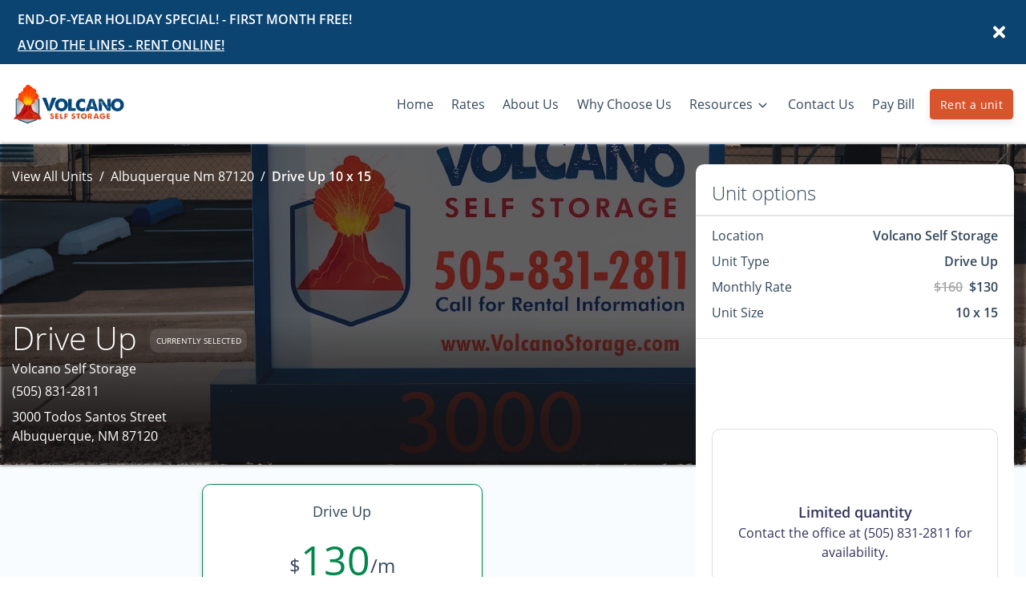

--- FILE ---
content_type: image/svg+xml
request_url: https://pug-cdn.s3.amazonaws.com/icons/v2/babi-ic-manager-lined.svg
body_size: 645
content:
<svg xmlns="http://www.w3.org/2000/svg" width="50" height="50" fill="none" viewBox="0 0 50 50">
    <g class="svg-lined-inner-wrapper">
      <path stroke="#000" stroke-linecap="round" stroke-linejoin="round" stroke-width="2" d="M38 4h-8.965c-1.378 0-2.494 1.049-2.494 2.343v7.028c0 1.294 1.116 2.343 2.494 2.343h2.494V20.4l.73-.686 4.258-4h4.989c1.377 0 2.494-1.049 2.494-2.343V11M31.26 9l3.24 3L44 5.5M22.946 24.272c0 3.271-2.759 5.922-6.162 5.922s-6.162-2.651-6.162-5.922c0-3.27 2.758-5.922 6.162-5.922 3.403 0 6.162 2.651 6.162 5.922ZM6 45c0-5.724 4.828-10.364 10.784-10.364S27.568 39.276 27.568 45H6Z" class="stroke-only"/>
    </g>
</svg>


--- FILE ---
content_type: application/javascript; charset=UTF-8
request_url: https://www.volcanoselfstorage.com/_nuxt/static/1763733803/why-choose-us/payload.js
body_size: 4369
content:
__NUXT_JSONP__("/why-choose-us", (function(a,b,c,d,e,f,g,h,i,j,k,l,m,n,o,p,q,r,s,t,u,v,w,x,y,z,A,B,C,D,E,F,G,H,I,J,K,L,M,N,O,P,Q,R,S,T,U,V,W,X,Y,Z,_,$,aa,ab,ac,ad,ae,af,ag,ah,ai,aj,ak,al,am,an,ao,ap,aq,ar,as,at,au,av,aw,ax,ay,az,aA,aB,aC,aD,aE,aF,aG,aH,aI,aJ,aK,aL,aM,aN,aO,aP,aQ,aR,aS,aT,aU,aV,aW,aX,aY,aZ){D.id=g;D.account_id=j;D.name=x;D.autopay_terms=h;D.rental_success_message="\u003Cp\u003EThank you for choosing Volcano Self Storage! We appreciate your business and are pleased to confirm your rental.\u003C\u002Fp\u003E\u003Cp\u003E\u003Cbr\u003E\u003C\u002Fp\u003E\u003Cp\u003E\u003Cstrong\u003ENext Steps\u003C\u002Fstrong\u003E: Come to the office during office hours to complete paperwork and get access to the facility. If you have any questions, comments, or concerns, you may simply give us a call and one of our friendly managers will be happy to help. We look forward to welcoming you and helping you in any way we can!\u003C\u002Fp\u003E";D.reservation_success_message="\u003Cp\u003EThank you for choosing Volcano Self Storage! We appreciate your business and are pleased to confirm your reservation.\u003C\u002Fp\u003E\u003Cp\u003E\u003Cbr\u003E\u003C\u002Fp\u003E\u003Cp\u003E\u003Cstrong\u003ENext Steps\u003C\u002Fstrong\u003E: Come to the office during office hours to complete paperwork and get access to the facility. If you have any questions, comments, or concerns, give us a call and one of our friendly managers will be happy to help! We look forward to welcoming you and helping you in any way we can!\u003C\u002Fp\u003E";D.move_out_confirmation_message=h;D.google_review_link="https:\u002F\u002Fsearch.google.com\u002Flocal\u002Fwritereview?placeid=ChIJAyo-GJ5yIocRIlbdAuizv9c";D.url_slug="albuquerque-nm-87120";D.has_imported_units=f;D.meta_title=h;D.meta_tagline=h;D.meta_description=h;D.is_show_only_specific_unit_types=f;D.specific_unit_types_to_show=d;D.is_show_extra_charges_at_checkout=f;D.is_hide_extra_charges_for_parking_or_office=f;D.charges_to_show_at_checkout=d;D.software="sitelink";D.external_payment_link=d;D.phone_number="(505) 831-2811";D.sms=h;D.email="manager@volcanoselfstorage.com";D.facebook=E;D.yelp=d;D.google="https:\u002F\u002Fgoo.gl\u002Fmaps\u002FXZVcCPybu1NrYdsh9";D.twitter=d;D.sparefoot=d;D.linkedin=d;D.instagram=d;D.yelp_review_link=d;D.facebook_review_link=E;D.time_zone={dstOffset:e,rawOffset:-25200,status:"OK",timeZoneId:"America\u002FDenver",timeZoneName:"Mountain Standard Time"};D.status="Live";D.amenities=[{label:"Secure Facility",description:"Your storage unit's security is one of our top priorities",index:e,image:{width:e,height:e,type:a,alt:F,src:"https:\u002F\u002Fpug-cdn.s3.amazonaws.com\u002Ficons\u002Fv2\u002Fbabi-ic-facility-secure-lined.svg",src_webp:d,title:F,file_name:"\u002Fbabi-ic-facility-secure-lined",file_name_full:"\u002Fbabi-ic-facility-secure-lined.svg",file_name_original:G,file_name_webp:"babi-ic-facility-secure-lined.webp",file_name_original_unmodified:G,file_type:k,file_base_url:l}},{label:"Roll Up Doors",description:"Our roll up doors are convenient and sturdy",index:n,image:{width:e,height:e,type:a,alt:H,src:"https:\u002F\u002Fpug-cdn.s3.amazonaws.com\u002Ficons\u002Fv2\u002Fbabi-ic-rollup-door-lined.svg",src_webp:d,title:H,file_name:"\u002Fbabi-ic-rollup-door-lined",file_name_full:"\u002Fbabi-ic-rollup-door-lined.svg",file_name_original:I,file_name_webp:"babi-ic-rollup-door-lined.webp",file_name_original_unmodified:I,file_type:k,file_base_url:l}},{label:"RV & Boat Parking",description:"Convenient RV or boat storage for when you're between adventures",index:2,image:{width:e,height:e,type:a,alt:J,src:"https:\u002F\u002Fpug-cdn.s3.amazonaws.com\u002Ficons\u002Fv2\u002Fbabi-ic-rv-parking-lined.svg",src_webp:d,title:J,file_name:"\u002Fbabi-ic-rv-parking-lined",file_name_full:"\u002Fbabi-ic-rv-parking-lined.svg",file_name_original:K,file_name_webp:"babi-ic-rv-parking-lined.webp",file_name_original_unmodified:K,file_type:k,file_base_url:l}},{label:"Camper Storage",description:"A convenient space for long-term camper parking",index:3,image:{width:e,height:e,type:a,alt:L,src:"https:\u002F\u002Fpug-cdn.s3.amazonaws.com\u002Ficons\u002Fv2\u002Fbabi-ic-travel-trailer.svg",src_webp:d,title:L,file_name:"\u002Fbabi-ic-travel-trailer",file_name_full:"\u002Fbabi-ic-travel-trailer.svg",file_name_original:M,file_name_webp:"babi-ic-travel-trailer.webp",file_name_original_unmodified:M,file_type:k,file_base_url:l}},{label:"Autopay",description:"Never miss rent by using recurring payments",index:4,image:{width:e,height:e,type:a,alt:N,src:"https:\u002F\u002Fpug-cdn.s3.amazonaws.com\u002Ficons\u002Fv2\u002Fbabi-ic-autopay-lined.svg",src_webp:d,title:N,file_name:"\u002Fbabi-ic-autopay-lined",file_name_full:"\u002Fbabi-ic-autopay-lined.svg",file_name_original:O,file_name_webp:"babi-ic-autopay-lined.webp",file_name_original_unmodified:O,file_type:k,file_base_url:l}},{label:"Online Payments",description:"Easily pay online from your home PC or smartphone",index:5,image:{width:e,height:e,type:a,alt:P,src:"https:\u002F\u002Fpug-cdn.s3.amazonaws.com\u002Ficons\u002Fv2\u002Fbabi-ic-online-bill-lined.svg",src_webp:d,title:P,file_name:"\u002Fbabi-ic-online-bill-lined",file_name_full:"\u002Fbabi-ic-online-bill-lined.svg",file_name_original:Q,file_name_webp:"babi-ic-online-bill-lined.webp",file_name_original_unmodified:Q,file_type:k,file_base_url:l}},{label:"On-Site Manager",description:"Our manager is on-site to help during office hours",index:6,image:{width:e,height:e,type:a,alt:R,src:"https:\u002F\u002Fpug-cdn.s3.amazonaws.com\u002Ficons\u002Fv2\u002Fbabi-ic-manager-lined.svg",src_webp:d,title:R,file_name:"\u002Fbabi-ic-manager-lined",file_name_full:"\u002Fbabi-ic-manager-lined.svg",file_name_original:S,file_name_webp:"babi-ic-manager-lined.webp",file_name_original_unmodified:S,file_type:k,file_base_url:l}},{label:"Drive-Up Storage Units",description:"Save time and make life easier by unloading right at your storage unit door",index:7,image:{width:e,height:e,type:a,alt:T,src:"https:\u002F\u002Fpug-cdn.s3.amazonaws.com\u002Ficons\u002Fv2\u002Fbabi-ic-driveup-lined.svg",src_webp:d,title:T,file_name:"\u002Fbabi-ic-driveup-lined",file_name_full:"\u002Fbabi-ic-driveup-lined.svg",file_name_original:U,file_name_webp:"babi-ic-driveup-lined.webp",file_name_original_unmodified:U,file_type:k,file_base_url:l}},{label:"Fenced Facility",description:"Our security fence helps keep out unwanted visitors",index:8,image:{width:e,height:e,type:a,alt:V,src:"https:\u002F\u002Fpug-cdn.s3.amazonaws.com\u002Ficons\u002Fv2\u002Fbabi-ic-fence-lined.svg",src_webp:d,title:V,file_name:"\u002Fbabi-ic-fence-lined",file_name_full:"\u002Fbabi-ic-fence-lined.svg",file_name_original:W,file_name_webp:"babi-ic-fence-lined.webp",file_name_original_unmodified:W,file_type:k,file_base_url:l}},{label:"Convenient Location",description:"Reaching your storage unit is easy with our great location",index:9,image:{width:e,height:e,type:a,alt:X,src:"https:\u002F\u002Fpug-cdn.s3.amazonaws.com\u002Ficons\u002Fv2\u002Fbabi-ic-convenient-location-lined.svg",src_webp:d,title:X,file_name:"\u002Fbabi-ic-convenient-location-lined",file_name_full:"\u002Fbabi-ic-convenient-location-lined.svg",file_name_original:Y,file_name_webp:"babi-ic-convenient-location-lined.webp",file_name_original_unmodified:Y,file_type:k,file_base_url:l}}];D.hours=[{is_available:o,type:"gate",display_text:d,show_on_google_my_business:f,items:[{id_json_formatted_text:"Mo,Tu,We,Th,Fr,Sa,Su 06:00-22:00",days:"Mo,Tu,We,Th,Fr,Sa,Su",open:"06:00",close:"22:00",is_open_24_hours:f,open_24_hours_text:t,is_closed:f,closed_text:u,is_display_text:f,display_text:h}]},{is_available:o,type:"office",display_text:d,show_on_google_my_business:o,items:[{id_json_formatted_text:h,days:"Su",open:y,close:"18:00",is_open_24_hours:f,open_24_hours_text:t,is_closed:o,closed_text:u,is_display_text:f,display_text:h},{id_json_formatted_text:h,days:"Sa",open:y,close:"14:00",is_open_24_hours:f,open_24_hours_text:t,is_closed:o,closed_text:u,is_display_text:f,display_text:h},{id_json_formatted_text:"Mo,Tu,We,Th,Fr 09:00-17:00",days:"Mo,Tu,We,Th,Fr",open:y,close:"17:00",is_open_24_hours:f,open_24_hours_text:t,is_closed:f,closed_text:u,is_display_text:f,display_text:"We are open Monday through Friday with a 1 hour lunch break from 1PM till 2PM"}]}];D.address={id:"fda74b75-1cd3-4ece-8078-20d759245e36",street_1:Z,street_2:h,state_province:_,city:$,postal:aa,country:"United States",lat:"35.1161101",lon:"-106.7223965"};D.insurance=[{id:"efb77d14-7a62-4942-be5e-78a8fd2f8977__19907",account_id:j,location_id:g,description:p,coverage:2000,sitelink_id:19907,site_id:q,premium:13,percent_of_theft_coverage:n,provider:r},{id:"efb77d14-7a62-4942-be5e-78a8fd2f8977__19909",account_id:j,location_id:g,description:p,coverage:3000,sitelink_id:19909,site_id:q,premium:22,percent_of_theft_coverage:n,provider:r},{id:"efb77d14-7a62-4942-be5e-78a8fd2f8977__19911",account_id:j,location_id:g,description:p,coverage:5000,sitelink_id:19911,site_id:q,premium:33,percent_of_theft_coverage:n,provider:r},{id:"efb77d14-7a62-4942-be5e-78a8fd2f8977__19915",account_id:j,location_id:g,description:p,coverage:15000,sitelink_id:19915,site_id:q,premium:57,percent_of_theft_coverage:n,provider:r},{id:"efb77d14-7a62-4942-be5e-78a8fd2f8977__19917",account_id:j,location_id:g,description:p,coverage:20000,sitelink_id:19917,site_id:q,premium:75,percent_of_theft_coverage:n,provider:r},{id:"efb77d14-7a62-4942-be5e-78a8fd2f8977__19923",account_id:j,location_id:g,description:p,coverage:10000,sitelink_id:19923,site_id:q,premium:45,percent_of_theft_coverage:n,provider:r}];D.global_settings={};D.review_settings={batch_id:"594624849",status:"get-results",total_reviews:66,rating:4.95};D.payment_types=[{id:"efb77d14-7a62-4942-be5e-78a8fd2f8977__5192",account_id:j,location_id:g,label:"Master Card",category:"mastercard",value:5192},{id:"efb77d14-7a62-4942-be5e-78a8fd2f8977__5193",account_id:j,location_id:g,label:"Visa",category:"visa",value:5193},{id:"efb77d14-7a62-4942-be5e-78a8fd2f8977__5194",account_id:j,location_id:g,label:"American Express",category:"amex",value:5194},{id:"efb77d14-7a62-4942-be5e-78a8fd2f8977__5195",account_id:j,location_id:g,label:"Discover",category:"discover",value:5195}];D.main_image=ab;D.main_logo=d;D.media=[{width:s,height:i,type:a,alt:ai,src:"https:\u002F\u002Fd84nc11pjtc6p.cloudfront.net\u002FvolcanaSelfStorage\u002FSecurity%20gate%20with%20keypad.jpg",src_webp:"https:\u002F\u002Fd84nc11pjtc6p.cloudfront.net\u002FvolcanaSelfStorage\u002FSecurity%20gate%20with%20keypad.webp",title:ai,file_name:"Security%20gate%20with%20keypad",file_name_full:"Security%20gate%20with%20keypad.jpg",file_name_original:aj,file_name_webp:"Security gate with keypad.webp",file_name_original_unmodified:aj,file_type:b,file_base_url:c},{width:s,height:i,type:a,alt:ak,src:"https:\u002F\u002Fd84nc11pjtc6p.cloudfront.net\u002FvolcanaSelfStorage\u002F5x5%20storage%20unit.jpg",src_webp:"https:\u002F\u002Fd84nc11pjtc6p.cloudfront.net\u002FvolcanaSelfStorage\u002F5x5%20storage%20unit.webp",title:ak,file_name:"5x5%20storage%20unit",file_name_full:"5x5%20storage%20unit.jpg",file_name_original:al,file_name_webp:"5x5 storage unit.webp",file_name_original_unmodified:al,file_type:b,file_base_url:c},{width:m,height:1880,type:a,alt:am,src:"https:\u002F\u002Fd84nc11pjtc6p.cloudfront.net\u002FvolcanaSelfStorage\u002FRows%20of%20pull%20up%20self%20storage%20units.jpg",src_webp:"https:\u002F\u002Fd84nc11pjtc6p.cloudfront.net\u002FvolcanaSelfStorage\u002FRows%20of%20pull%20up%20self%20storage%20units.webp",title:am,file_name:"Rows%20of%20pull%20up%20self%20storage%20units",file_name_full:"Rows%20of%20pull%20up%20self%20storage%20units.jpg",file_name_original:an,file_name_webp:"Rows of pull up self storage units.webp",file_name_original_unmodified:an,file_type:b,file_base_url:c},{width:ao,height:1556,type:a,alt:ap,src:"https:\u002F\u002Fd84nc11pjtc6p.cloudfront.net\u002FvolcanaSelfStorage\u002FLock%20on%20self%20storage%20unit.jpg",src_webp:"https:\u002F\u002Fd84nc11pjtc6p.cloudfront.net\u002FvolcanaSelfStorage\u002FLock%20on%20self%20storage%20unit.webp",title:ap,file_name:"Lock%20on%20self%20storage%20unit",file_name_full:"Lock%20on%20self%20storage%20unit.jpg",file_name_original:aq,file_name_webp:"Lock on self storage unit.webp",file_name_original_unmodified:aq,file_type:b,file_base_url:c},{width:i,height:s,type:a,alt:ar,src:"https:\u002F\u002Fd84nc11pjtc6p.cloudfront.net\u002FvolcanaSelfStorage\u002FPull%20up%20self%20storage%20units.jpg",src_webp:"https:\u002F\u002Fd84nc11pjtc6p.cloudfront.net\u002FvolcanaSelfStorage\u002FPull%20up%20self%20storage%20units.webp",title:ar,file_name:"Pull%20up%20self%20storage%20units",file_name_full:"Pull%20up%20self%20storage%20units.jpg",file_name_original:as,file_name_webp:"Pull up self storage units.webp",file_name_original_unmodified:as,file_type:b,file_base_url:c},{width:i,height:1650,type:a,alt:at,src:"https:\u002F\u002Fd84nc11pjtc6p.cloudfront.net\u002FvolcanaSelfStorage\u002FSidewalk%20beside%20Volcano%20Self%20Storage%20Facility.jpg",src_webp:"https:\u002F\u002Fd84nc11pjtc6p.cloudfront.net\u002FvolcanaSelfStorage\u002FSidewalk%20beside%20Volcano%20Self%20Storage%20Facility.webp",title:at,file_name:"Sidewalk%20beside%20Volcano%20Self%20Storage%20Facility",file_name_full:"Sidewalk%20beside%20Volcano%20Self%20Storage%20Facility.jpg",file_name_original:au,file_name_webp:"Sidewalk beside Volcano Self Storage Facility.webp",file_name_original_unmodified:au,file_type:b,file_base_url:c},{width:i,height:1238,type:a,alt:av,src:"https:\u002F\u002Fd84nc11pjtc6p.cloudfront.net\u002FvolcanaSelfStorage\u002FStorage%20unit%20door%20handle.jpg",src_webp:"https:\u002F\u002Fd84nc11pjtc6p.cloudfront.net\u002FvolcanaSelfStorage\u002FStorage%20unit%20door%20handle.webp",title:av,file_name:"Storage%20unit%20door%20handle",file_name_full:"Storage%20unit%20door%20handle.jpg",file_name_original:aw,file_name_webp:"Storage unit door handle.webp",file_name_original_unmodified:aw,file_type:b,file_base_url:c},{width:i,height:1283,type:a,alt:ax,src:"https:\u002F\u002Fd84nc11pjtc6p.cloudfront.net\u002FvolcanaSelfStorage\u002FVolcano%20Self%20Storage%20Building.jpg",src_webp:"https:\u002F\u002Fd84nc11pjtc6p.cloudfront.net\u002FvolcanaSelfStorage\u002FVolcano%20Self%20Storage%20Building.webp",title:ax,file_name:"Volcano%20Self%20Storage%20Building",file_name_full:"Volcano%20Self%20Storage%20Building.jpg",file_name_original:ay,file_name_webp:"Volcano Self Storage Building.webp",file_name_original_unmodified:ay,file_type:b,file_base_url:c},{width:m,height:1280,type:a,alt:az,src:"https:\u002F\u002Fd84nc11pjtc6p.cloudfront.net\u002FvolcanaSelfStorage\u002FRVs%20and%20vehicles%20at%20self%20storage%20facility.jpg",src_webp:"https:\u002F\u002Fd84nc11pjtc6p.cloudfront.net\u002FvolcanaSelfStorage\u002FRVs%20and%20vehicles%20at%20self%20storage%20facility.webp",title:az,file_name:"RVs%20and%20vehicles%20at%20self%20storage%20facility",file_name_full:"RVs%20and%20vehicles%20at%20self%20storage%20facility.jpg",file_name_original:aA,file_name_webp:"RVs and vehicles at self storage facility.webp",file_name_original_unmodified:aA,file_type:b,file_base_url:c},{width:m,height:1550,type:a,alt:aB,src:"https:\u002F\u002Fd84nc11pjtc6p.cloudfront.net\u002FvolcanaSelfStorage\u002Fvolcano3.jpg",src_webp:"https:\u002F\u002Fd84nc11pjtc6p.cloudfront.net\u002FvolcanaSelfStorage\u002Fvolcano3.webp",title:aB,file_name:"volcano3",file_name_full:z,file_name_original:z,file_name_webp:"volcano3.webp",file_name_original_unmodified:z,file_type:b,file_base_url:c},{width:ao,height:1208,type:a,alt:aC,src:"https:\u002F\u002Fd84nc11pjtc6p.cloudfront.net\u002FvolcanaSelfStorage\u002FPull%20up%20self%20storage%20units%20and%20landscape.jpg",src_webp:"https:\u002F\u002Fd84nc11pjtc6p.cloudfront.net\u002FvolcanaSelfStorage\u002FPull%20up%20self%20storage%20units%20and%20landscape.webp",title:aC,file_name:"Pull%20up%20self%20storage%20units%20and%20landscape",file_name_full:"Pull%20up%20self%20storage%20units%20and%20landscape.jpg",file_name_original:aD,file_name_webp:"Pull up self storage units and landscape.webp",file_name_original_unmodified:aD,file_type:b,file_base_url:c},{width:m,height:1632,type:a,alt:aE,src:"https:\u002F\u002Fd84nc11pjtc6p.cloudfront.net\u002FvolcanaSelfStorage\u002FBarbed%20wire%20on%20top%20of%20fence.jpg",src_webp:"https:\u002F\u002Fd84nc11pjtc6p.cloudfront.net\u002FvolcanaSelfStorage\u002FBarbed%20wire%20on%20top%20of%20fence.webp",title:aE,file_name:"Barbed%20wire%20on%20top%20of%20fence",file_name_full:"Barbed%20wire%20on%20top%20of%20fence.jpg",file_name_original:aF,file_name_webp:"Barbed wire on top of fence.webp",file_name_original_unmodified:aF,file_type:b,file_base_url:c},{width:m,height:1520,type:a,alt:aG,src:"https:\u002F\u002Fd84nc11pjtc6p.cloudfront.net\u002FvolcanaSelfStorage\u002FPaved%20driveway%20between%20self%20storage%20units.jpg",src_webp:"https:\u002F\u002Fd84nc11pjtc6p.cloudfront.net\u002FvolcanaSelfStorage\u002FPaved%20driveway%20between%20self%20storage%20units.webp",title:aG,file_name:"Paved%20driveway%20between%20self%20storage%20units",file_name_full:"Paved%20driveway%20between%20self%20storage%20units.jpg",file_name_original:aH,file_name_webp:"Paved driveway between self storage units.webp",file_name_original_unmodified:aH,file_type:b,file_base_url:c},{width:A,height:1396,type:a,alt:aI,src:"https:\u002F\u002Fd84nc11pjtc6p.cloudfront.net\u002FvolcanaSelfStorage\u002FDrive%20up%20self%20storage%20units%20with%20blue%20doors.jpg",src_webp:"https:\u002F\u002Fd84nc11pjtc6p.cloudfront.net\u002FvolcanaSelfStorage\u002FDrive%20up%20self%20storage%20units%20with%20blue%20doors.webp",title:aI,file_name:"Drive%20up%20self%20storage%20units%20with%20blue%20doors",file_name_full:"Drive%20up%20self%20storage%20units%20with%20blue%20doors.jpg",file_name_original:aJ,file_name_webp:"Drive up self storage units with blue doors.webp",file_name_original_unmodified:aJ,file_type:b,file_base_url:c},{width:s,height:i,type:a,alt:aK,src:"https:\u002F\u002Fd84nc11pjtc6p.cloudfront.net\u002FvolcanaSelfStorage\u002FVolcano%20Self%20Storage%20rental%20office.jpg",src_webp:"https:\u002F\u002Fd84nc11pjtc6p.cloudfront.net\u002FvolcanaSelfStorage\u002FVolcano%20Self%20Storage%20rental%20office.webp",title:aK,file_name:"Volcano%20Self%20Storage%20rental%20office",file_name_full:"Volcano%20Self%20Storage%20rental%20office.jpg",file_name_original:aL,file_name_webp:"Volcano Self Storage rental office.webp",file_name_original_unmodified:aL,file_type:b,file_base_url:c},{width:i,height:1349,type:a,alt:aM,src:"https:\u002F\u002Fd84nc11pjtc6p.cloudfront.net\u002FvolcanaSelfStorage\u002FDrive%20up%20self%20storage%20unit.jpg",src_webp:"https:\u002F\u002Fd84nc11pjtc6p.cloudfront.net\u002FvolcanaSelfStorage\u002FDrive%20up%20self%20storage%20unit.webp",title:aM,file_name:"Drive%20up%20self%20storage%20unit",file_name_full:"Drive%20up%20self%20storage%20unit.jpg",file_name_original:aN,file_name_webp:"Drive up self storage unit.webp",file_name_original_unmodified:aN,file_type:b,file_base_url:c},{width:m,height:1594,type:a,alt:aO,src:"https:\u002F\u002Fd84nc11pjtc6p.cloudfront.net\u002FvolcanaSelfStorage\u002Fvolcano2.jpg",src_webp:"https:\u002F\u002Fd84nc11pjtc6p.cloudfront.net\u002FvolcanaSelfStorage\u002Fvolcano2.webp",title:aO,file_name:"volcano2",file_name_full:B,file_name_original:B,file_name_webp:"volcano2.webp",file_name_original_unmodified:B,file_type:b,file_base_url:c},{width:m,height:1692,type:a,alt:aP,src:"https:\u002F\u002Fd84nc11pjtc6p.cloudfront.net\u002FvolcanaSelfStorage\u002FRows%20of%20drive%20up%20self%20storage%20units.jpg",src_webp:"https:\u002F\u002Fd84nc11pjtc6p.cloudfront.net\u002FvolcanaSelfStorage\u002FRows%20of%20drive%20up%20self%20storage%20units.webp",title:aP,file_name:"Rows%20of%20drive%20up%20self%20storage%20units",file_name_full:"Rows%20of%20drive%20up%20self%20storage%20units.jpg",file_name_original:aQ,file_name_webp:"Rows of drive up self storage units.webp",file_name_original_unmodified:aQ,file_type:b,file_base_url:c},{width:s,height:i,type:a,alt:aR,src:"https:\u002F\u002Fd84nc11pjtc6p.cloudfront.net\u002FvolcanaSelfStorage\u002FSecurity%20fence%20with%20barbed%20wire.jpg",src_webp:"https:\u002F\u002Fd84nc11pjtc6p.cloudfront.net\u002FvolcanaSelfStorage\u002FSecurity%20fence%20with%20barbed%20wire.webp",title:aR,file_name:"Security%20fence%20with%20barbed%20wire",file_name_full:"Security%20fence%20with%20barbed%20wire.jpg",file_name_original:aS,file_name_webp:"Security fence with barbed wire.webp",file_name_original_unmodified:aS,file_type:b,file_base_url:c},{width:1514,height:A,type:a,alt:aT,src:"https:\u002F\u002Fd84nc11pjtc6p.cloudfront.net\u002FvolcanaSelfStorage\u002FKeypad%20access%20at%20entrance%20of%20self%20storage%20facility.jpg",src_webp:"https:\u002F\u002Fd84nc11pjtc6p.cloudfront.net\u002FvolcanaSelfStorage\u002FKeypad%20access%20at%20entrance%20of%20self%20storage%20facility.webp",title:aT,file_name:"Keypad%20access%20at%20entrance%20of%20self%20storage%20facility",file_name_full:"Keypad%20access%20at%20entrance%20of%20self%20storage%20facility.jpg",file_name_original:aU,file_name_webp:"Keypad access at entrance of self storage facility.webp",file_name_original_unmodified:aU,file_type:b,file_base_url:c},{width:i,height:ac,type:a,alt:v,src:ad,src_webp:ae,title:v,file_name:af,file_name_full:ag,file_name_original:w,file_name_webp:ah,file_name_original_unmodified:w,file_type:b,file_base_url:c},{width:1200,height:A,type:a,alt:aV,src:"https:\u002F\u002Fd84nc11pjtc6p.cloudfront.net\u002FvolcanaSelfStorage\u002Fvolcano1.jpg",src_webp:"https:\u002F\u002Fd84nc11pjtc6p.cloudfront.net\u002FvolcanaSelfStorage\u002Fvolcano1.webp",title:aV,file_name:"volcano1",file_name_full:C,file_name_original:C,file_name_webp:"volcano1.webp",file_name_original_unmodified:C,file_type:b,file_base_url:c},{width:i,height:s,type:a,alt:aW,src:"https:\u002F\u002Fd84nc11pjtc6p.cloudfront.net\u002FvolcanaSelfStorage\u002FSecurity%20fence%20at%20Volcano%20Self%20Storage.jpg",src_webp:"https:\u002F\u002Fd84nc11pjtc6p.cloudfront.net\u002FvolcanaSelfStorage\u002FSecurity%20fence%20at%20Volcano%20Self%20Storage.webp",title:aW,file_name:"Security%20fence%20at%20Volcano%20Self%20Storage",file_name_full:"Security%20fence%20at%20Volcano%20Self%20Storage.jpg",file_name_original:aX,file_name_webp:"Security fence at Volcano Self Storage.webp",file_name_original_unmodified:aX,file_type:b,file_base_url:c},{width:1454,height:m,type:a,alt:aY,src:"https:\u002F\u002Fd84nc11pjtc6p.cloudfront.net\u002FvolcanaSelfStorage\u002FDrive%20up%20self%20storage%20units.jpg",src_webp:"https:\u002F\u002Fd84nc11pjtc6p.cloudfront.net\u002FvolcanaSelfStorage\u002FDrive%20up%20self%20storage%20units.webp",title:aY,file_name:"Drive%20up%20self%20storage%20units",file_name_full:"Drive%20up%20self%20storage%20units.jpg",file_name_original:aZ,file_name_webp:"Drive up self storage units.webp",file_name_original_unmodified:aZ,file_type:b,file_base_url:c}];D.has_match_on_location_page_filter=f;ab.width=i;ab.height=ac;ab.type=a;ab.alt=v;ab.src=ad;ab.src_webp=ae;ab.title=v;ab.file_name=af;ab.file_name_full=ag;ab.file_name_original=w;ab.file_name_webp=ah;ab.file_name_original_unmodified=w;ab.file_type=b;ab.file_base_url=c;return {data:[{isLocationPage:f}],fetch:{"data-v-3a49578b:0":{reviews:d,swiper:d,isLighthouse:f,showReviews:o,showStagingMessage:f}},mutations:[["clientWebsite\u002FSET_SELECTED_LOCATION",D],["clientWebsite\u002FSET_LOCATION_FROM_ROUTE",D],["unitFilter\u002FSET_UNIT_FILTER_LOCATIONS",[{id:g,text:x,name:x,value:g,city:$,state_province:_,street_1:Z,street_2:h,postal:aa,distance:void 0,main_image:ab}]]]}}("picture",".jpg","https:\u002F\u002Fd84nc11pjtc6p.cloudfront.net\u002FvolcanaSelfStorage\u002F",null,0,false,"efb77d14-7a62-4942-be5e-78a8fd2f8977","",2200,"ab3e6880-da31-11ed-b8ee-5f83515232dd",".svg","https:\u002F\u002Fd84nc11pjtc6p.cloudfront.net\u002Ficons\u002Fv2\u002F",2048,1,true,"100%",50136,"Bader Company",1469,"Open 24 Hours","Closed","Monument sign outside Volcano Self Storage","Monument sign outside Volcano Self Storage.jpg","Volcano Self Storage","09:00","volcano3.jpg",1600,"volcano2.jpg","volcano1.jpg",{},"https:\u002F\u002Fwww.facebook.com\u002Fvolcanoselfstorage","babi-ic-facility-secure-lined","babi-ic-facility-secure-lined.svg","babi-ic-rollup-door-lined","babi-ic-rollup-door-lined.svg","babi-ic-rv-parking-lined","babi-ic-rv-parking-lined.svg","babi-ic-travel-trailer","babi-ic-travel-trailer.svg","babi-ic-autopay-lined","babi-ic-autopay-lined.svg","babi-ic-online-bill-lined","babi-ic-online-bill-lined.svg","babi-ic-manager-lined","babi-ic-manager-lined.svg","babi-ic-driveup-lined","babi-ic-driveup-lined.svg","babi-ic-fence-lined","babi-ic-fence-lined.svg","babi-ic-convenient-location-lined","babi-ic-convenient-location-lined.svg","3000 Todos Santos Street","NM","Albuquerque","87120",{},1326,"https:\u002F\u002Fd84nc11pjtc6p.cloudfront.net\u002FvolcanaSelfStorage\u002FMonument%20sign%20outside%20Volcano%20Self%20Storage.jpg","https:\u002F\u002Fd84nc11pjtc6p.cloudfront.net\u002FvolcanaSelfStorage\u002FMonument%20sign%20outside%20Volcano%20Self%20Storage.webp","Monument%20sign%20outside%20Volcano%20Self%20Storage","Monument%20sign%20outside%20Volcano%20Self%20Storage.jpg","Monument sign outside Volcano Self Storage.webp","Security gate with keypad","Security gate with keypad.jpg","5x5 storage unit","5x5 storage unit.jpg","Rows of pull up self storage units","Rows of pull up self storage units.jpg",2046,"Lock on self storage unit","Lock on self storage unit.jpg","Pull up self storage units","Pull up self storage units.jpg","Sidewalk beside Volcano Self Storage Facility","Sidewalk beside Volcano Self Storage Facility.jpg","Storage unit door handle","Storage unit door handle.jpg","Volcano Self Storage Building","Volcano Self Storage Building.jpg","RVs and vehicles at self storage facility","RVs and vehicles at self storage facility.jpg","Fenced storage facility with large shipping containers, a sign for Volcano Self Storage, and power lines in the background under a clear blue sky.","Pull up self storage units and landscape","Pull up self storage units and landscape.jpg","Barbed wire on top of fence","Barbed wire on top of fence.jpg","Paved driveway between self storage units","Paved driveway between self storage units.jpg","Drive up self storage units with blue doors","Drive up self storage units with blue doors.jpg","Volcano Self Storage rental office","Volcano Self Storage rental office.jpg","Drive up self storage unit","Drive up self storage unit.jpg","Outdoor storage facility with a secured black metal gate, signs warning against trespassing, and storage units with blue doors in the background.","Rows of drive up self storage units","Rows of drive up self storage units.jpg","Security fence with barbed wire","Security fence with barbed wire.jpg","Keypad access at entrance of self storage facility","Keypad access at entrance of self storage facility.jpg","Fenced storage facility with skyview, multiple storage units, and a concrete walkway casting striped shadows.","Security fence at Volcano Self Storage","Security fence at Volcano Self Storage.jpg","Drive up self storage units","Drive up self storage units.jpg")));

--- FILE ---
content_type: application/javascript; charset=UTF-8
request_url: https://www.volcanoselfstorage.com/_nuxt/static/1763733803/about/payload.js
body_size: 4363
content:
__NUXT_JSONP__("/about", (function(a,b,c,d,e,f,g,h,i,j,k,l,m,n,o,p,q,r,s,t,u,v,w,x,y,z,A,B,C,D,E,F,G,H,I,J,K,L,M,N,O,P,Q,R,S,T,U,V,W,X,Y,Z,_,$,aa,ab,ac,ad,ae,af,ag,ah,ai,aj,ak,al,am,an,ao,ap,aq,ar,as,at,au,av,aw,ax,ay,az,aA,aB,aC,aD,aE,aF,aG,aH,aI,aJ,aK,aL,aM,aN,aO,aP,aQ,aR,aS,aT,aU,aV,aW,aX,aY,aZ){D.id=g;D.account_id=j;D.name=x;D.autopay_terms=h;D.rental_success_message="\u003Cp\u003EThank you for choosing Volcano Self Storage! We appreciate your business and are pleased to confirm your rental.\u003C\u002Fp\u003E\u003Cp\u003E\u003Cbr\u003E\u003C\u002Fp\u003E\u003Cp\u003E\u003Cstrong\u003ENext Steps\u003C\u002Fstrong\u003E: Come to the office during office hours to complete paperwork and get access to the facility. If you have any questions, comments, or concerns, you may simply give us a call and one of our friendly managers will be happy to help. We look forward to welcoming you and helping you in any way we can!\u003C\u002Fp\u003E";D.reservation_success_message="\u003Cp\u003EThank you for choosing Volcano Self Storage! We appreciate your business and are pleased to confirm your reservation.\u003C\u002Fp\u003E\u003Cp\u003E\u003Cbr\u003E\u003C\u002Fp\u003E\u003Cp\u003E\u003Cstrong\u003ENext Steps\u003C\u002Fstrong\u003E: Come to the office during office hours to complete paperwork and get access to the facility. If you have any questions, comments, or concerns, give us a call and one of our friendly managers will be happy to help! We look forward to welcoming you and helping you in any way we can!\u003C\u002Fp\u003E";D.move_out_confirmation_message=h;D.google_review_link="https:\u002F\u002Fsearch.google.com\u002Flocal\u002Fwritereview?placeid=ChIJAyo-GJ5yIocRIlbdAuizv9c";D.url_slug="albuquerque-nm-87120";D.has_imported_units=f;D.meta_title=h;D.meta_tagline=h;D.meta_description=h;D.is_show_only_specific_unit_types=f;D.specific_unit_types_to_show=d;D.is_show_extra_charges_at_checkout=f;D.is_hide_extra_charges_for_parking_or_office=f;D.charges_to_show_at_checkout=d;D.software="sitelink";D.external_payment_link=d;D.phone_number="(505) 831-2811";D.sms=h;D.email="manager@volcanoselfstorage.com";D.facebook=E;D.yelp=d;D.google="https:\u002F\u002Fgoo.gl\u002Fmaps\u002FXZVcCPybu1NrYdsh9";D.twitter=d;D.sparefoot=d;D.linkedin=d;D.instagram=d;D.yelp_review_link=d;D.facebook_review_link=E;D.time_zone={dstOffset:e,rawOffset:-25200,status:"OK",timeZoneId:"America\u002FDenver",timeZoneName:"Mountain Standard Time"};D.status="Live";D.amenities=[{label:"Secure Facility",description:"Your storage unit's security is one of our top priorities",index:e,image:{width:e,height:e,type:a,alt:F,src:"https:\u002F\u002Fpug-cdn.s3.amazonaws.com\u002Ficons\u002Fv2\u002Fbabi-ic-facility-secure-lined.svg",src_webp:d,title:F,file_name:"\u002Fbabi-ic-facility-secure-lined",file_name_full:"\u002Fbabi-ic-facility-secure-lined.svg",file_name_original:G,file_name_webp:"babi-ic-facility-secure-lined.webp",file_name_original_unmodified:G,file_type:k,file_base_url:l}},{label:"Roll Up Doors",description:"Our roll up doors are convenient and sturdy",index:n,image:{width:e,height:e,type:a,alt:H,src:"https:\u002F\u002Fpug-cdn.s3.amazonaws.com\u002Ficons\u002Fv2\u002Fbabi-ic-rollup-door-lined.svg",src_webp:d,title:H,file_name:"\u002Fbabi-ic-rollup-door-lined",file_name_full:"\u002Fbabi-ic-rollup-door-lined.svg",file_name_original:I,file_name_webp:"babi-ic-rollup-door-lined.webp",file_name_original_unmodified:I,file_type:k,file_base_url:l}},{label:"RV & Boat Parking",description:"Convenient RV or boat storage for when you're between adventures",index:2,image:{width:e,height:e,type:a,alt:J,src:"https:\u002F\u002Fpug-cdn.s3.amazonaws.com\u002Ficons\u002Fv2\u002Fbabi-ic-rv-parking-lined.svg",src_webp:d,title:J,file_name:"\u002Fbabi-ic-rv-parking-lined",file_name_full:"\u002Fbabi-ic-rv-parking-lined.svg",file_name_original:K,file_name_webp:"babi-ic-rv-parking-lined.webp",file_name_original_unmodified:K,file_type:k,file_base_url:l}},{label:"Camper Storage",description:"A convenient space for long-term camper parking",index:3,image:{width:e,height:e,type:a,alt:L,src:"https:\u002F\u002Fpug-cdn.s3.amazonaws.com\u002Ficons\u002Fv2\u002Fbabi-ic-travel-trailer.svg",src_webp:d,title:L,file_name:"\u002Fbabi-ic-travel-trailer",file_name_full:"\u002Fbabi-ic-travel-trailer.svg",file_name_original:M,file_name_webp:"babi-ic-travel-trailer.webp",file_name_original_unmodified:M,file_type:k,file_base_url:l}},{label:"Autopay",description:"Never miss rent by using recurring payments",index:4,image:{width:e,height:e,type:a,alt:N,src:"https:\u002F\u002Fpug-cdn.s3.amazonaws.com\u002Ficons\u002Fv2\u002Fbabi-ic-autopay-lined.svg",src_webp:d,title:N,file_name:"\u002Fbabi-ic-autopay-lined",file_name_full:"\u002Fbabi-ic-autopay-lined.svg",file_name_original:O,file_name_webp:"babi-ic-autopay-lined.webp",file_name_original_unmodified:O,file_type:k,file_base_url:l}},{label:"Online Payments",description:"Easily pay online from your home PC or smartphone",index:5,image:{width:e,height:e,type:a,alt:P,src:"https:\u002F\u002Fpug-cdn.s3.amazonaws.com\u002Ficons\u002Fv2\u002Fbabi-ic-online-bill-lined.svg",src_webp:d,title:P,file_name:"\u002Fbabi-ic-online-bill-lined",file_name_full:"\u002Fbabi-ic-online-bill-lined.svg",file_name_original:Q,file_name_webp:"babi-ic-online-bill-lined.webp",file_name_original_unmodified:Q,file_type:k,file_base_url:l}},{label:"On-Site Manager",description:"Our manager is on-site to help during office hours",index:6,image:{width:e,height:e,type:a,alt:R,src:"https:\u002F\u002Fpug-cdn.s3.amazonaws.com\u002Ficons\u002Fv2\u002Fbabi-ic-manager-lined.svg",src_webp:d,title:R,file_name:"\u002Fbabi-ic-manager-lined",file_name_full:"\u002Fbabi-ic-manager-lined.svg",file_name_original:S,file_name_webp:"babi-ic-manager-lined.webp",file_name_original_unmodified:S,file_type:k,file_base_url:l}},{label:"Drive-Up Storage Units",description:"Save time and make life easier by unloading right at your storage unit door",index:7,image:{width:e,height:e,type:a,alt:T,src:"https:\u002F\u002Fpug-cdn.s3.amazonaws.com\u002Ficons\u002Fv2\u002Fbabi-ic-driveup-lined.svg",src_webp:d,title:T,file_name:"\u002Fbabi-ic-driveup-lined",file_name_full:"\u002Fbabi-ic-driveup-lined.svg",file_name_original:U,file_name_webp:"babi-ic-driveup-lined.webp",file_name_original_unmodified:U,file_type:k,file_base_url:l}},{label:"Fenced Facility",description:"Our security fence helps keep out unwanted visitors",index:8,image:{width:e,height:e,type:a,alt:V,src:"https:\u002F\u002Fpug-cdn.s3.amazonaws.com\u002Ficons\u002Fv2\u002Fbabi-ic-fence-lined.svg",src_webp:d,title:V,file_name:"\u002Fbabi-ic-fence-lined",file_name_full:"\u002Fbabi-ic-fence-lined.svg",file_name_original:W,file_name_webp:"babi-ic-fence-lined.webp",file_name_original_unmodified:W,file_type:k,file_base_url:l}},{label:"Convenient Location",description:"Reaching your storage unit is easy with our great location",index:9,image:{width:e,height:e,type:a,alt:X,src:"https:\u002F\u002Fpug-cdn.s3.amazonaws.com\u002Ficons\u002Fv2\u002Fbabi-ic-convenient-location-lined.svg",src_webp:d,title:X,file_name:"\u002Fbabi-ic-convenient-location-lined",file_name_full:"\u002Fbabi-ic-convenient-location-lined.svg",file_name_original:Y,file_name_webp:"babi-ic-convenient-location-lined.webp",file_name_original_unmodified:Y,file_type:k,file_base_url:l}}];D.hours=[{is_available:o,type:"gate",display_text:d,show_on_google_my_business:f,items:[{id_json_formatted_text:"Mo,Tu,We,Th,Fr,Sa,Su 06:00-22:00",days:"Mo,Tu,We,Th,Fr,Sa,Su",open:"06:00",close:"22:00",is_open_24_hours:f,open_24_hours_text:t,is_closed:f,closed_text:u,is_display_text:f,display_text:h}]},{is_available:o,type:"office",display_text:d,show_on_google_my_business:o,items:[{id_json_formatted_text:h,days:"Su",open:y,close:"18:00",is_open_24_hours:f,open_24_hours_text:t,is_closed:o,closed_text:u,is_display_text:f,display_text:h},{id_json_formatted_text:h,days:"Sa",open:y,close:"14:00",is_open_24_hours:f,open_24_hours_text:t,is_closed:o,closed_text:u,is_display_text:f,display_text:h},{id_json_formatted_text:"Mo,Tu,We,Th,Fr 09:00-17:00",days:"Mo,Tu,We,Th,Fr",open:y,close:"17:00",is_open_24_hours:f,open_24_hours_text:t,is_closed:f,closed_text:u,is_display_text:f,display_text:"We are open Monday through Friday with a 1 hour lunch break from 1PM till 2PM"}]}];D.address={id:"fda74b75-1cd3-4ece-8078-20d759245e36",street_1:Z,street_2:h,state_province:_,city:$,postal:aa,country:"United States",lat:"35.1161101",lon:"-106.7223965"};D.insurance=[{id:"efb77d14-7a62-4942-be5e-78a8fd2f8977__19907",account_id:j,location_id:g,description:p,coverage:2000,sitelink_id:19907,site_id:q,premium:13,percent_of_theft_coverage:n,provider:r},{id:"efb77d14-7a62-4942-be5e-78a8fd2f8977__19909",account_id:j,location_id:g,description:p,coverage:3000,sitelink_id:19909,site_id:q,premium:22,percent_of_theft_coverage:n,provider:r},{id:"efb77d14-7a62-4942-be5e-78a8fd2f8977__19911",account_id:j,location_id:g,description:p,coverage:5000,sitelink_id:19911,site_id:q,premium:33,percent_of_theft_coverage:n,provider:r},{id:"efb77d14-7a62-4942-be5e-78a8fd2f8977__19915",account_id:j,location_id:g,description:p,coverage:15000,sitelink_id:19915,site_id:q,premium:57,percent_of_theft_coverage:n,provider:r},{id:"efb77d14-7a62-4942-be5e-78a8fd2f8977__19917",account_id:j,location_id:g,description:p,coverage:20000,sitelink_id:19917,site_id:q,premium:75,percent_of_theft_coverage:n,provider:r},{id:"efb77d14-7a62-4942-be5e-78a8fd2f8977__19923",account_id:j,location_id:g,description:p,coverage:10000,sitelink_id:19923,site_id:q,premium:45,percent_of_theft_coverage:n,provider:r}];D.global_settings={};D.review_settings={batch_id:"594624849",status:"get-results",total_reviews:66,rating:4.95};D.payment_types=[{id:"efb77d14-7a62-4942-be5e-78a8fd2f8977__5192",account_id:j,location_id:g,label:"Master Card",category:"mastercard",value:5192},{id:"efb77d14-7a62-4942-be5e-78a8fd2f8977__5193",account_id:j,location_id:g,label:"Visa",category:"visa",value:5193},{id:"efb77d14-7a62-4942-be5e-78a8fd2f8977__5194",account_id:j,location_id:g,label:"American Express",category:"amex",value:5194},{id:"efb77d14-7a62-4942-be5e-78a8fd2f8977__5195",account_id:j,location_id:g,label:"Discover",category:"discover",value:5195}];D.main_image=ab;D.main_logo=d;D.media=[{width:s,height:i,type:a,alt:ai,src:"https:\u002F\u002Fd84nc11pjtc6p.cloudfront.net\u002FvolcanaSelfStorage\u002FSecurity%20gate%20with%20keypad.jpg",src_webp:"https:\u002F\u002Fd84nc11pjtc6p.cloudfront.net\u002FvolcanaSelfStorage\u002FSecurity%20gate%20with%20keypad.webp",title:ai,file_name:"Security%20gate%20with%20keypad",file_name_full:"Security%20gate%20with%20keypad.jpg",file_name_original:aj,file_name_webp:"Security gate with keypad.webp",file_name_original_unmodified:aj,file_type:b,file_base_url:c},{width:s,height:i,type:a,alt:ak,src:"https:\u002F\u002Fd84nc11pjtc6p.cloudfront.net\u002FvolcanaSelfStorage\u002F5x5%20storage%20unit.jpg",src_webp:"https:\u002F\u002Fd84nc11pjtc6p.cloudfront.net\u002FvolcanaSelfStorage\u002F5x5%20storage%20unit.webp",title:ak,file_name:"5x5%20storage%20unit",file_name_full:"5x5%20storage%20unit.jpg",file_name_original:al,file_name_webp:"5x5 storage unit.webp",file_name_original_unmodified:al,file_type:b,file_base_url:c},{width:m,height:1880,type:a,alt:am,src:"https:\u002F\u002Fd84nc11pjtc6p.cloudfront.net\u002FvolcanaSelfStorage\u002FRows%20of%20pull%20up%20self%20storage%20units.jpg",src_webp:"https:\u002F\u002Fd84nc11pjtc6p.cloudfront.net\u002FvolcanaSelfStorage\u002FRows%20of%20pull%20up%20self%20storage%20units.webp",title:am,file_name:"Rows%20of%20pull%20up%20self%20storage%20units",file_name_full:"Rows%20of%20pull%20up%20self%20storage%20units.jpg",file_name_original:an,file_name_webp:"Rows of pull up self storage units.webp",file_name_original_unmodified:an,file_type:b,file_base_url:c},{width:ao,height:1556,type:a,alt:ap,src:"https:\u002F\u002Fd84nc11pjtc6p.cloudfront.net\u002FvolcanaSelfStorage\u002FLock%20on%20self%20storage%20unit.jpg",src_webp:"https:\u002F\u002Fd84nc11pjtc6p.cloudfront.net\u002FvolcanaSelfStorage\u002FLock%20on%20self%20storage%20unit.webp",title:ap,file_name:"Lock%20on%20self%20storage%20unit",file_name_full:"Lock%20on%20self%20storage%20unit.jpg",file_name_original:aq,file_name_webp:"Lock on self storage unit.webp",file_name_original_unmodified:aq,file_type:b,file_base_url:c},{width:i,height:s,type:a,alt:ar,src:"https:\u002F\u002Fd84nc11pjtc6p.cloudfront.net\u002FvolcanaSelfStorage\u002FPull%20up%20self%20storage%20units.jpg",src_webp:"https:\u002F\u002Fd84nc11pjtc6p.cloudfront.net\u002FvolcanaSelfStorage\u002FPull%20up%20self%20storage%20units.webp",title:ar,file_name:"Pull%20up%20self%20storage%20units",file_name_full:"Pull%20up%20self%20storage%20units.jpg",file_name_original:as,file_name_webp:"Pull up self storage units.webp",file_name_original_unmodified:as,file_type:b,file_base_url:c},{width:i,height:1650,type:a,alt:at,src:"https:\u002F\u002Fd84nc11pjtc6p.cloudfront.net\u002FvolcanaSelfStorage\u002FSidewalk%20beside%20Volcano%20Self%20Storage%20Facility.jpg",src_webp:"https:\u002F\u002Fd84nc11pjtc6p.cloudfront.net\u002FvolcanaSelfStorage\u002FSidewalk%20beside%20Volcano%20Self%20Storage%20Facility.webp",title:at,file_name:"Sidewalk%20beside%20Volcano%20Self%20Storage%20Facility",file_name_full:"Sidewalk%20beside%20Volcano%20Self%20Storage%20Facility.jpg",file_name_original:au,file_name_webp:"Sidewalk beside Volcano Self Storage Facility.webp",file_name_original_unmodified:au,file_type:b,file_base_url:c},{width:i,height:1238,type:a,alt:av,src:"https:\u002F\u002Fd84nc11pjtc6p.cloudfront.net\u002FvolcanaSelfStorage\u002FStorage%20unit%20door%20handle.jpg",src_webp:"https:\u002F\u002Fd84nc11pjtc6p.cloudfront.net\u002FvolcanaSelfStorage\u002FStorage%20unit%20door%20handle.webp",title:av,file_name:"Storage%20unit%20door%20handle",file_name_full:"Storage%20unit%20door%20handle.jpg",file_name_original:aw,file_name_webp:"Storage unit door handle.webp",file_name_original_unmodified:aw,file_type:b,file_base_url:c},{width:i,height:1283,type:a,alt:ax,src:"https:\u002F\u002Fd84nc11pjtc6p.cloudfront.net\u002FvolcanaSelfStorage\u002FVolcano%20Self%20Storage%20Building.jpg",src_webp:"https:\u002F\u002Fd84nc11pjtc6p.cloudfront.net\u002FvolcanaSelfStorage\u002FVolcano%20Self%20Storage%20Building.webp",title:ax,file_name:"Volcano%20Self%20Storage%20Building",file_name_full:"Volcano%20Self%20Storage%20Building.jpg",file_name_original:ay,file_name_webp:"Volcano Self Storage Building.webp",file_name_original_unmodified:ay,file_type:b,file_base_url:c},{width:m,height:1280,type:a,alt:az,src:"https:\u002F\u002Fd84nc11pjtc6p.cloudfront.net\u002FvolcanaSelfStorage\u002FRVs%20and%20vehicles%20at%20self%20storage%20facility.jpg",src_webp:"https:\u002F\u002Fd84nc11pjtc6p.cloudfront.net\u002FvolcanaSelfStorage\u002FRVs%20and%20vehicles%20at%20self%20storage%20facility.webp",title:az,file_name:"RVs%20and%20vehicles%20at%20self%20storage%20facility",file_name_full:"RVs%20and%20vehicles%20at%20self%20storage%20facility.jpg",file_name_original:aA,file_name_webp:"RVs and vehicles at self storage facility.webp",file_name_original_unmodified:aA,file_type:b,file_base_url:c},{width:m,height:1550,type:a,alt:aB,src:"https:\u002F\u002Fd84nc11pjtc6p.cloudfront.net\u002FvolcanaSelfStorage\u002Fvolcano3.jpg",src_webp:"https:\u002F\u002Fd84nc11pjtc6p.cloudfront.net\u002FvolcanaSelfStorage\u002Fvolcano3.webp",title:aB,file_name:"volcano3",file_name_full:z,file_name_original:z,file_name_webp:"volcano3.webp",file_name_original_unmodified:z,file_type:b,file_base_url:c},{width:ao,height:1208,type:a,alt:aC,src:"https:\u002F\u002Fd84nc11pjtc6p.cloudfront.net\u002FvolcanaSelfStorage\u002FPull%20up%20self%20storage%20units%20and%20landscape.jpg",src_webp:"https:\u002F\u002Fd84nc11pjtc6p.cloudfront.net\u002FvolcanaSelfStorage\u002FPull%20up%20self%20storage%20units%20and%20landscape.webp",title:aC,file_name:"Pull%20up%20self%20storage%20units%20and%20landscape",file_name_full:"Pull%20up%20self%20storage%20units%20and%20landscape.jpg",file_name_original:aD,file_name_webp:"Pull up self storage units and landscape.webp",file_name_original_unmodified:aD,file_type:b,file_base_url:c},{width:m,height:1632,type:a,alt:aE,src:"https:\u002F\u002Fd84nc11pjtc6p.cloudfront.net\u002FvolcanaSelfStorage\u002FBarbed%20wire%20on%20top%20of%20fence.jpg",src_webp:"https:\u002F\u002Fd84nc11pjtc6p.cloudfront.net\u002FvolcanaSelfStorage\u002FBarbed%20wire%20on%20top%20of%20fence.webp",title:aE,file_name:"Barbed%20wire%20on%20top%20of%20fence",file_name_full:"Barbed%20wire%20on%20top%20of%20fence.jpg",file_name_original:aF,file_name_webp:"Barbed wire on top of fence.webp",file_name_original_unmodified:aF,file_type:b,file_base_url:c},{width:m,height:1520,type:a,alt:aG,src:"https:\u002F\u002Fd84nc11pjtc6p.cloudfront.net\u002FvolcanaSelfStorage\u002FPaved%20driveway%20between%20self%20storage%20units.jpg",src_webp:"https:\u002F\u002Fd84nc11pjtc6p.cloudfront.net\u002FvolcanaSelfStorage\u002FPaved%20driveway%20between%20self%20storage%20units.webp",title:aG,file_name:"Paved%20driveway%20between%20self%20storage%20units",file_name_full:"Paved%20driveway%20between%20self%20storage%20units.jpg",file_name_original:aH,file_name_webp:"Paved driveway between self storage units.webp",file_name_original_unmodified:aH,file_type:b,file_base_url:c},{width:A,height:1396,type:a,alt:aI,src:"https:\u002F\u002Fd84nc11pjtc6p.cloudfront.net\u002FvolcanaSelfStorage\u002FDrive%20up%20self%20storage%20units%20with%20blue%20doors.jpg",src_webp:"https:\u002F\u002Fd84nc11pjtc6p.cloudfront.net\u002FvolcanaSelfStorage\u002FDrive%20up%20self%20storage%20units%20with%20blue%20doors.webp",title:aI,file_name:"Drive%20up%20self%20storage%20units%20with%20blue%20doors",file_name_full:"Drive%20up%20self%20storage%20units%20with%20blue%20doors.jpg",file_name_original:aJ,file_name_webp:"Drive up self storage units with blue doors.webp",file_name_original_unmodified:aJ,file_type:b,file_base_url:c},{width:s,height:i,type:a,alt:aK,src:"https:\u002F\u002Fd84nc11pjtc6p.cloudfront.net\u002FvolcanaSelfStorage\u002FVolcano%20Self%20Storage%20rental%20office.jpg",src_webp:"https:\u002F\u002Fd84nc11pjtc6p.cloudfront.net\u002FvolcanaSelfStorage\u002FVolcano%20Self%20Storage%20rental%20office.webp",title:aK,file_name:"Volcano%20Self%20Storage%20rental%20office",file_name_full:"Volcano%20Self%20Storage%20rental%20office.jpg",file_name_original:aL,file_name_webp:"Volcano Self Storage rental office.webp",file_name_original_unmodified:aL,file_type:b,file_base_url:c},{width:i,height:1349,type:a,alt:aM,src:"https:\u002F\u002Fd84nc11pjtc6p.cloudfront.net\u002FvolcanaSelfStorage\u002FDrive%20up%20self%20storage%20unit.jpg",src_webp:"https:\u002F\u002Fd84nc11pjtc6p.cloudfront.net\u002FvolcanaSelfStorage\u002FDrive%20up%20self%20storage%20unit.webp",title:aM,file_name:"Drive%20up%20self%20storage%20unit",file_name_full:"Drive%20up%20self%20storage%20unit.jpg",file_name_original:aN,file_name_webp:"Drive up self storage unit.webp",file_name_original_unmodified:aN,file_type:b,file_base_url:c},{width:m,height:1594,type:a,alt:aO,src:"https:\u002F\u002Fd84nc11pjtc6p.cloudfront.net\u002FvolcanaSelfStorage\u002Fvolcano2.jpg",src_webp:"https:\u002F\u002Fd84nc11pjtc6p.cloudfront.net\u002FvolcanaSelfStorage\u002Fvolcano2.webp",title:aO,file_name:"volcano2",file_name_full:B,file_name_original:B,file_name_webp:"volcano2.webp",file_name_original_unmodified:B,file_type:b,file_base_url:c},{width:m,height:1692,type:a,alt:aP,src:"https:\u002F\u002Fd84nc11pjtc6p.cloudfront.net\u002FvolcanaSelfStorage\u002FRows%20of%20drive%20up%20self%20storage%20units.jpg",src_webp:"https:\u002F\u002Fd84nc11pjtc6p.cloudfront.net\u002FvolcanaSelfStorage\u002FRows%20of%20drive%20up%20self%20storage%20units.webp",title:aP,file_name:"Rows%20of%20drive%20up%20self%20storage%20units",file_name_full:"Rows%20of%20drive%20up%20self%20storage%20units.jpg",file_name_original:aQ,file_name_webp:"Rows of drive up self storage units.webp",file_name_original_unmodified:aQ,file_type:b,file_base_url:c},{width:s,height:i,type:a,alt:aR,src:"https:\u002F\u002Fd84nc11pjtc6p.cloudfront.net\u002FvolcanaSelfStorage\u002FSecurity%20fence%20with%20barbed%20wire.jpg",src_webp:"https:\u002F\u002Fd84nc11pjtc6p.cloudfront.net\u002FvolcanaSelfStorage\u002FSecurity%20fence%20with%20barbed%20wire.webp",title:aR,file_name:"Security%20fence%20with%20barbed%20wire",file_name_full:"Security%20fence%20with%20barbed%20wire.jpg",file_name_original:aS,file_name_webp:"Security fence with barbed wire.webp",file_name_original_unmodified:aS,file_type:b,file_base_url:c},{width:1514,height:A,type:a,alt:aT,src:"https:\u002F\u002Fd84nc11pjtc6p.cloudfront.net\u002FvolcanaSelfStorage\u002FKeypad%20access%20at%20entrance%20of%20self%20storage%20facility.jpg",src_webp:"https:\u002F\u002Fd84nc11pjtc6p.cloudfront.net\u002FvolcanaSelfStorage\u002FKeypad%20access%20at%20entrance%20of%20self%20storage%20facility.webp",title:aT,file_name:"Keypad%20access%20at%20entrance%20of%20self%20storage%20facility",file_name_full:"Keypad%20access%20at%20entrance%20of%20self%20storage%20facility.jpg",file_name_original:aU,file_name_webp:"Keypad access at entrance of self storage facility.webp",file_name_original_unmodified:aU,file_type:b,file_base_url:c},{width:i,height:ac,type:a,alt:v,src:ad,src_webp:ae,title:v,file_name:af,file_name_full:ag,file_name_original:w,file_name_webp:ah,file_name_original_unmodified:w,file_type:b,file_base_url:c},{width:1200,height:A,type:a,alt:aV,src:"https:\u002F\u002Fd84nc11pjtc6p.cloudfront.net\u002FvolcanaSelfStorage\u002Fvolcano1.jpg",src_webp:"https:\u002F\u002Fd84nc11pjtc6p.cloudfront.net\u002FvolcanaSelfStorage\u002Fvolcano1.webp",title:aV,file_name:"volcano1",file_name_full:C,file_name_original:C,file_name_webp:"volcano1.webp",file_name_original_unmodified:C,file_type:b,file_base_url:c},{width:i,height:s,type:a,alt:aW,src:"https:\u002F\u002Fd84nc11pjtc6p.cloudfront.net\u002FvolcanaSelfStorage\u002FSecurity%20fence%20at%20Volcano%20Self%20Storage.jpg",src_webp:"https:\u002F\u002Fd84nc11pjtc6p.cloudfront.net\u002FvolcanaSelfStorage\u002FSecurity%20fence%20at%20Volcano%20Self%20Storage.webp",title:aW,file_name:"Security%20fence%20at%20Volcano%20Self%20Storage",file_name_full:"Security%20fence%20at%20Volcano%20Self%20Storage.jpg",file_name_original:aX,file_name_webp:"Security fence at Volcano Self Storage.webp",file_name_original_unmodified:aX,file_type:b,file_base_url:c},{width:1454,height:m,type:a,alt:aY,src:"https:\u002F\u002Fd84nc11pjtc6p.cloudfront.net\u002FvolcanaSelfStorage\u002FDrive%20up%20self%20storage%20units.jpg",src_webp:"https:\u002F\u002Fd84nc11pjtc6p.cloudfront.net\u002FvolcanaSelfStorage\u002FDrive%20up%20self%20storage%20units.webp",title:aY,file_name:"Drive%20up%20self%20storage%20units",file_name_full:"Drive%20up%20self%20storage%20units.jpg",file_name_original:aZ,file_name_webp:"Drive up self storage units.webp",file_name_original_unmodified:aZ,file_type:b,file_base_url:c}];D.has_match_on_location_page_filter=f;ab.width=i;ab.height=ac;ab.type=a;ab.alt=v;ab.src=ad;ab.src_webp=ae;ab.title=v;ab.file_name=af;ab.file_name_full=ag;ab.file_name_original=w;ab.file_name_webp=ah;ab.file_name_original_unmodified=w;ab.file_type=b;ab.file_base_url=c;return {data:[{isLocationPage:f}],fetch:{"data-v-3a49578b:0":{reviews:d,swiper:d,isLighthouse:f,showReviews:o,showStagingMessage:f}},mutations:[["clientWebsite\u002FSET_SELECTED_LOCATION",D],["clientWebsite\u002FSET_LOCATION_FROM_ROUTE",D],["unitFilter\u002FSET_UNIT_FILTER_LOCATIONS",[{id:g,text:x,name:x,value:g,city:$,state_province:_,street_1:Z,street_2:h,postal:aa,distance:void 0,main_image:ab}]]]}}("picture",".jpg","https:\u002F\u002Fd84nc11pjtc6p.cloudfront.net\u002FvolcanaSelfStorage\u002F",null,0,false,"efb77d14-7a62-4942-be5e-78a8fd2f8977","",2200,"ab3e6880-da31-11ed-b8ee-5f83515232dd",".svg","https:\u002F\u002Fd84nc11pjtc6p.cloudfront.net\u002Ficons\u002Fv2\u002F",2048,1,true,"100%",50136,"Bader Company",1469,"Open 24 Hours","Closed","Monument sign outside Volcano Self Storage","Monument sign outside Volcano Self Storage.jpg","Volcano Self Storage","09:00","volcano3.jpg",1600,"volcano2.jpg","volcano1.jpg",{},"https:\u002F\u002Fwww.facebook.com\u002Fvolcanoselfstorage","babi-ic-facility-secure-lined","babi-ic-facility-secure-lined.svg","babi-ic-rollup-door-lined","babi-ic-rollup-door-lined.svg","babi-ic-rv-parking-lined","babi-ic-rv-parking-lined.svg","babi-ic-travel-trailer","babi-ic-travel-trailer.svg","babi-ic-autopay-lined","babi-ic-autopay-lined.svg","babi-ic-online-bill-lined","babi-ic-online-bill-lined.svg","babi-ic-manager-lined","babi-ic-manager-lined.svg","babi-ic-driveup-lined","babi-ic-driveup-lined.svg","babi-ic-fence-lined","babi-ic-fence-lined.svg","babi-ic-convenient-location-lined","babi-ic-convenient-location-lined.svg","3000 Todos Santos Street","NM","Albuquerque","87120",{},1326,"https:\u002F\u002Fd84nc11pjtc6p.cloudfront.net\u002FvolcanaSelfStorage\u002FMonument%20sign%20outside%20Volcano%20Self%20Storage.jpg","https:\u002F\u002Fd84nc11pjtc6p.cloudfront.net\u002FvolcanaSelfStorage\u002FMonument%20sign%20outside%20Volcano%20Self%20Storage.webp","Monument%20sign%20outside%20Volcano%20Self%20Storage","Monument%20sign%20outside%20Volcano%20Self%20Storage.jpg","Monument sign outside Volcano Self Storage.webp","Security gate with keypad","Security gate with keypad.jpg","5x5 storage unit","5x5 storage unit.jpg","Rows of pull up self storage units","Rows of pull up self storage units.jpg",2046,"Lock on self storage unit","Lock on self storage unit.jpg","Pull up self storage units","Pull up self storage units.jpg","Sidewalk beside Volcano Self Storage Facility","Sidewalk beside Volcano Self Storage Facility.jpg","Storage unit door handle","Storage unit door handle.jpg","Volcano Self Storage Building","Volcano Self Storage Building.jpg","RVs and vehicles at self storage facility","RVs and vehicles at self storage facility.jpg","Fenced storage facility with large shipping containers, a sign for Volcano Self Storage, and power lines in the background under a clear blue sky.","Pull up self storage units and landscape","Pull up self storage units and landscape.jpg","Barbed wire on top of fence","Barbed wire on top of fence.jpg","Paved driveway between self storage units","Paved driveway between self storage units.jpg","Drive up self storage units with blue doors","Drive up self storage units with blue doors.jpg","Volcano Self Storage rental office","Volcano Self Storage rental office.jpg","Drive up self storage unit","Drive up self storage unit.jpg","Outdoor storage facility with a secured black metal gate, signs warning against trespassing, and storage units with blue doors in the background.","Rows of drive up self storage units","Rows of drive up self storage units.jpg","Security fence with barbed wire","Security fence with barbed wire.jpg","Keypad access at entrance of self storage facility","Keypad access at entrance of self storage facility.jpg","Fenced storage facility with skyview, multiple storage units, and a concrete walkway casting striped shadows.","Security fence at Volcano Self Storage","Security fence at Volcano Self Storage.jpg","Drive up self storage units","Drive up self storage units.jpg")));

--- FILE ---
content_type: application/javascript; charset=UTF-8
request_url: https://www.volcanoselfstorage.com/_nuxt/cc3c85e.js
body_size: 3290
content:
!function(e){function f(data){for(var f,d,n=data[0],o=data[1],l=data[2],i=0,h=[];i<n.length;i++)d=n[i],Object.prototype.hasOwnProperty.call(r,d)&&r[d]&&h.push(r[d][0]),r[d]=0;for(f in o)Object.prototype.hasOwnProperty.call(o,f)&&(e[f]=o[f]);for(v&&v(data);h.length;)h.shift()();return t.push.apply(t,l||[]),c()}function c(){for(var e,i=0;i<t.length;i++){for(var f=t[i],c=!0,d=1;d<f.length;d++){var o=f[d];0!==r[o]&&(c=!1)}c&&(t.splice(i--,1),e=n(n.s=f[0]))}return e}var d={},r={137:0},t=[];function n(f){if(d[f])return d[f].exports;var c=d[f]={i:f,l:!1,exports:{}};return e[f].call(c.exports,c,c.exports,n),c.l=!0,c.exports}n.e=function(e){var f=[],c=r[e];if(0!==c)if(c)f.push(c[2]);else{var d=new Promise((function(f,d){c=r[e]=[f,d]}));f.push(c[2]=d);var t,script=document.createElement("script");script.charset="utf-8",script.timeout=120,n.nc&&script.setAttribute("nonce",n.nc),script.src=function(e){return n.p+""+{0:"fa158dc",1:"9ced4ce",2:"e8c64e3",3:"2c8fac5",4:"820ac75",5:"e18d404",6:"9f278ef",7:"65b733c",8:"b62bfc8",9:"29e8be1",10:"70e4619",11:"6bbc85d",12:"affc203",13:"a85b5a1",14:"c64d270",15:"f978921",16:"f7aac52",17:"478e255",18:"84233ae",19:"8be4961",20:"5f37361",21:"a92f213",22:"fab31d0",23:"ea20685",24:"f48ae81",25:"af90881",26:"13548cd",27:"cc87fe6",28:"9d8dfb1",29:"f5162dc",30:"7098bc1",31:"ff32e1c",32:"9cc3db1",33:"551b860",34:"b196ff8",35:"024eede",36:"dc0e7cb",37:"37cbdf5",38:"ab21ed5",39:"2d2bc8d",40:"f247743",41:"123f03b",42:"a7cf744",43:"4e520bc",44:"78847da",45:"0618092",46:"b9438ce",47:"9f46ab7",48:"809d55f",49:"ec39954",50:"d8b47a3",51:"ad6ee23",52:"14569c5",53:"afdd6e2",54:"c5f3a35",55:"8acb943",56:"323e32c",57:"9ac9f17",58:"ff2c147",59:"39c4224",60:"9225f73",61:"539f263",62:"52f663d",63:"aa79031",64:"f50635c",65:"bfcbb00",66:"84dd443",67:"384ac85",68:"d1dad9e",69:"2b68b1e",70:"610a8f6",71:"5203ebd",72:"c17826f",73:"624a7fa",74:"ed6148f",75:"7090579",76:"562d8c7",96:"e0d930e",97:"75aee87",98:"8052768",99:"c26569f",100:"9492d8b",101:"3458d62",102:"0673250",103:"5d2e15a",104:"b27a1f4",105:"5f40ca7",106:"035aee1",107:"e2b2c38",108:"bbc8a8a",109:"fc47c8c",110:"1b857cb",111:"6ae9384",112:"35f58a0",113:"cae9b86",114:"a2e5079",115:"e8bf28d",116:"82dff70",117:"e5919ad",118:"136a72f",119:"de15366",120:"d73fe70",121:"ae6a391",122:"9e3d93c",123:"26fced8",124:"c315e7f",125:"35ec964",126:"ee8c285",127:"cfd5061",128:"caf65d5",129:"46cf329",130:"c39a226",131:"787830b",132:"d3ed3d5",133:"953d3be",134:"d2cd223",135:"bb4a1e2",136:"43e6e10",153:"daf2461",154:"68d0a4a",155:"b4088e5",156:"148e44c",157:"7a5a04e",158:"6745fca",159:"4e6481d",160:"519854f",161:"5f53caf",162:"9819648",163:"5cb406a",164:"1bbd87c",165:"b17800f",166:"417dbc5",167:"3f4101a",168:"e41d20f",169:"6b19440",170:"7d1a0df",171:"81bc2af",172:"ec945ad",173:"a2da852",174:"e2bfef3",175:"bafcacf",176:"c8840ae",177:"e50953f",178:"4dc9015",179:"a4ab10a",180:"d1f640f",181:"67bf26a",182:"6de1340",183:"ec8da5f",184:"970f33e",185:"f8ef584",186:"66a833b",187:"295cd87",188:"91fefaf",189:"30daf1e",190:"255c064",191:"27c310d",192:"0fe030c",193:"0e77ab3",194:"d3898b9",195:"2f6f4e8",196:"a4558fb",197:"a2f3ce8",198:"194b199",199:"84371ef",200:"8faa0cf",201:"7125728",202:"9686525",203:"82d31ac",204:"2fcd96a",205:"ac9d5c1",206:"0222317",207:"6b1c08f",208:"dbe05ec",209:"f48328d",210:"a371ed9",211:"75d7ee7",212:"4f5da35",213:"8973466",214:"a16f685",215:"149f4cb",216:"cf54e7e",217:"782ab57",218:"9c1b508",219:"97a9e2c",220:"1e08fe5",221:"9cc1d60",222:"86b2279",223:"f8e65b8",224:"f282f1d",225:"06f2a60",226:"70acc9e",227:"e01aa0a",228:"98b20e6",229:"c981e80",230:"3a67e2f",231:"b940837",232:"ebd3ac0",233:"61e67c2",234:"9c76795",235:"05d924c",236:"113c944",237:"55c345b",238:"c65333f",239:"c85db8f",240:"294e096",241:"28f47fe",242:"451053e",243:"7f3c24d",244:"8145935",245:"0ebcd7b",246:"246e178",247:"db41e97",248:"1069570",249:"d052724",250:"ceec849",251:"dfcd993",252:"b62a6c5",253:"9ef96d2",254:"cd4d95a",255:"815a0ef",256:"d3496ce",257:"b19404b",258:"2c18a8c",259:"9140815",260:"57ce7fd",261:"870ce4d",262:"dd56ea1",263:"d81cc39",264:"9ea7442",265:"890cf8e",266:"aae9135",267:"d6a2dbc",268:"ef8dfa1",269:"c2cf91a",270:"de47042",271:"ea2b63b",272:"080223d",273:"aacb66b",274:"ad45795",275:"d6c8875",276:"18ffbcf",277:"1f08b4f",278:"a76eb19",279:"71b8a1f",280:"9bbdfd1",281:"4549aed",282:"9c25661",283:"6b1ef0c",284:"836dc1f",285:"0877118",286:"17ba643",287:"eeb58d8",288:"13c4463",289:"c48e88c",290:"22e51e1",291:"50af920",292:"22e1380",293:"a60d8e4",294:"a238903",295:"5cb577d",296:"7417d3b",297:"cffa33f",298:"96974d0",299:"2527f19",300:"0604ec4",301:"b395d66",302:"4d453e6",303:"dfc9b3d",304:"0c94d37",305:"c3ad03c",306:"d19b160",307:"5f1f59d",308:"e010d86",309:"ed893f2",310:"1bfd424",311:"f742264",312:"3d7e8e0",313:"180c688",314:"df858cb",315:"3f7ca13",316:"05cacea",317:"4b5e2fa",318:"0394249",319:"321a6a8",320:"c632f98",321:"e993e26",322:"6bed999",323:"5d68c55",324:"4b449f4",325:"c067778",326:"3163b76",327:"683789c",328:"70a96b8",329:"9231dd9",330:"224192b",331:"8f7ffa0",332:"6370cbc",333:"d681e0c",334:"410f2a5",335:"7d2f39e",336:"1421cbc",337:"bbe503c",338:"4072688",339:"eb78f9a",340:"9ab3503",341:"c737fca",342:"83300f6",343:"8a7959d",344:"6a1c551",345:"16bf241",346:"a328b78",347:"f0fd6c3",348:"741539e",349:"14c13c0",350:"0540180",351:"0505f16",352:"bedb889",353:"421e5aa",354:"c0aca6e",355:"316ba5f",356:"2cfe1e8",357:"b7ae208",358:"3d548fa",359:"1a67338",360:"646b018",361:"787d6d3",362:"ece0f4b",363:"664d1ed",364:"70fbf4d",365:"d1b2670",366:"a02ff89",367:"c51469c",368:"3221eae",369:"89eeb72",370:"25a6ec3",371:"a72844b",372:"2406b91",373:"bb4768f",374:"9b0e2f7",375:"5c8e35a",376:"0691673",377:"83e726f",378:"32dde88",379:"1131c29",380:"29c8a3f",381:"49f7db5",382:"1915d34",383:"f2f6e52",384:"402b9d5",385:"41548fa",386:"c0b8d77",387:"c7a2511",388:"7d5366d",389:"c4eafaf",390:"708bdf9",391:"e95b37a",392:"11b359a",393:"ec3fbc5",394:"859f121",395:"30e1306",396:"5fbd7d4",397:"9181029",398:"1145fe3",399:"bddf875",400:"898a39e",401:"9b9edb3",402:"a693e82",403:"385b67b",404:"4cdb6b4",405:"6223ab5",406:"668f2e7",407:"585b41a",408:"cd2452d",409:"081541f",410:"89beb40",411:"82ab5af",412:"f1954bb",413:"dbfb697",414:"e6323d9"}[e]+".js"}(e);var o=new Error;t=function(f){script.onerror=script.onload=null,clearTimeout(l);var c=r[e];if(0!==c){if(c){var d=f&&("load"===f.type?"missing":f.type),t=f&&f.target&&f.target.src;o.message="Loading chunk "+e+" failed.\n("+d+": "+t+")",o.name="ChunkLoadError",o.type=d,o.request=t,c[1](o)}r[e]=void 0}};var l=setTimeout((function(){t({type:"timeout",target:script})}),12e4);script.onerror=script.onload=t,document.head.appendChild(script)}return Promise.all(f)},n.m=e,n.c=d,n.d=function(e,f,c){n.o(e,f)||Object.defineProperty(e,f,{enumerable:!0,get:c})},n.r=function(e){"undefined"!=typeof Symbol&&Symbol.toStringTag&&Object.defineProperty(e,Symbol.toStringTag,{value:"Module"}),Object.defineProperty(e,"__esModule",{value:!0})},n.t=function(e,f){if(1&f&&(e=n(e)),8&f)return e;if(4&f&&"object"==typeof e&&e&&e.__esModule)return e;var c=Object.create(null);if(n.r(c),Object.defineProperty(c,"default",{enumerable:!0,value:e}),2&f&&"string"!=typeof e)for(var d in e)n.d(c,d,function(f){return e[f]}.bind(null,d));return c},n.n=function(e){var f=e&&e.__esModule?function(){return e.default}:function(){return e};return n.d(f,"a",f),f},n.o=function(object,e){return Object.prototype.hasOwnProperty.call(object,e)},n.p="/_nuxt/",n.oe=function(e){throw console.error(e),e};var o=window.webpackJsonp=window.webpackJsonp||[],l=o.push.bind(o);o.push=f,o=o.slice();for(var i=0;i<o.length;i++)f(o[i]);var v=l;c()}([]);

--- FILE ---
content_type: application/javascript; charset=UTF-8
request_url: https://www.volcanoselfstorage.com/_nuxt/static/1763733803/units/payload.js
body_size: 4383
content:
__NUXT_JSONP__("/units", (function(a,b,c,d,e,f,g,h,i,j,k,l,m,n,o,p,q,r,s,t,u,v,w,x,y,z,A,B,C,D,E,F,G,H,I,J,K,L,M,N,O,P,Q,R,S,T,U,V,W,X,Y,Z,_,$,aa,ab,ac,ad,ae,af,ag,ah,ai,aj,ak,al,am,an,ao,ap,aq,ar,as,at,au,av,aw,ax,ay,az,aA,aB,aC,aD,aE,aF,aG,aH,aI,aJ,aK,aL,aM,aN,aO,aP,aQ,aR,aS,aT,aU,aV,aW,aX,aY,aZ){D.id=g;D.account_id=j;D.name=x;D.autopay_terms=h;D.rental_success_message="\u003Cp\u003EThank you for choosing Volcano Self Storage! We appreciate your business and are pleased to confirm your rental.\u003C\u002Fp\u003E\u003Cp\u003E\u003Cbr\u003E\u003C\u002Fp\u003E\u003Cp\u003E\u003Cstrong\u003ENext Steps\u003C\u002Fstrong\u003E: Come to the office during office hours to complete paperwork and get access to the facility. If you have any questions, comments, or concerns, you may simply give us a call and one of our friendly managers will be happy to help. We look forward to welcoming you and helping you in any way we can!\u003C\u002Fp\u003E";D.reservation_success_message="\u003Cp\u003EThank you for choosing Volcano Self Storage! We appreciate your business and are pleased to confirm your reservation.\u003C\u002Fp\u003E\u003Cp\u003E\u003Cbr\u003E\u003C\u002Fp\u003E\u003Cp\u003E\u003Cstrong\u003ENext Steps\u003C\u002Fstrong\u003E: Come to the office during office hours to complete paperwork and get access to the facility. If you have any questions, comments, or concerns, give us a call and one of our friendly managers will be happy to help! We look forward to welcoming you and helping you in any way we can!\u003C\u002Fp\u003E";D.move_out_confirmation_message=h;D.google_review_link="https:\u002F\u002Fsearch.google.com\u002Flocal\u002Fwritereview?placeid=ChIJAyo-GJ5yIocRIlbdAuizv9c";D.url_slug="albuquerque-nm-87120";D.has_imported_units=f;D.meta_title=h;D.meta_tagline=h;D.meta_description=h;D.is_show_only_specific_unit_types=f;D.specific_unit_types_to_show=d;D.is_show_extra_charges_at_checkout=f;D.is_hide_extra_charges_for_parking_or_office=f;D.charges_to_show_at_checkout=d;D.software="sitelink";D.external_payment_link=d;D.phone_number="(505) 831-2811";D.sms=h;D.email="manager@volcanoselfstorage.com";D.facebook=E;D.yelp=d;D.google="https:\u002F\u002Fgoo.gl\u002Fmaps\u002FXZVcCPybu1NrYdsh9";D.twitter=d;D.sparefoot=d;D.linkedin=d;D.instagram=d;D.yelp_review_link=d;D.facebook_review_link=E;D.time_zone={dstOffset:e,rawOffset:-25200,status:"OK",timeZoneId:"America\u002FDenver",timeZoneName:"Mountain Standard Time"};D.status="Live";D.amenities=[{label:"Secure Facility",description:"Your storage unit's security is one of our top priorities",index:e,image:{width:e,height:e,type:a,alt:F,src:"https:\u002F\u002Fpug-cdn.s3.amazonaws.com\u002Ficons\u002Fv2\u002Fbabi-ic-facility-secure-lined.svg",src_webp:d,title:F,file_name:"\u002Fbabi-ic-facility-secure-lined",file_name_full:"\u002Fbabi-ic-facility-secure-lined.svg",file_name_original:G,file_name_webp:"babi-ic-facility-secure-lined.webp",file_name_original_unmodified:G,file_type:k,file_base_url:l}},{label:"Roll Up Doors",description:"Our roll up doors are convenient and sturdy",index:n,image:{width:e,height:e,type:a,alt:H,src:"https:\u002F\u002Fpug-cdn.s3.amazonaws.com\u002Ficons\u002Fv2\u002Fbabi-ic-rollup-door-lined.svg",src_webp:d,title:H,file_name:"\u002Fbabi-ic-rollup-door-lined",file_name_full:"\u002Fbabi-ic-rollup-door-lined.svg",file_name_original:I,file_name_webp:"babi-ic-rollup-door-lined.webp",file_name_original_unmodified:I,file_type:k,file_base_url:l}},{label:"RV & Boat Parking",description:"Convenient RV or boat storage for when you're between adventures",index:2,image:{width:e,height:e,type:a,alt:J,src:"https:\u002F\u002Fpug-cdn.s3.amazonaws.com\u002Ficons\u002Fv2\u002Fbabi-ic-rv-parking-lined.svg",src_webp:d,title:J,file_name:"\u002Fbabi-ic-rv-parking-lined",file_name_full:"\u002Fbabi-ic-rv-parking-lined.svg",file_name_original:K,file_name_webp:"babi-ic-rv-parking-lined.webp",file_name_original_unmodified:K,file_type:k,file_base_url:l}},{label:"Camper Storage",description:"A convenient space for long-term camper parking",index:3,image:{width:e,height:e,type:a,alt:L,src:"https:\u002F\u002Fpug-cdn.s3.amazonaws.com\u002Ficons\u002Fv2\u002Fbabi-ic-travel-trailer.svg",src_webp:d,title:L,file_name:"\u002Fbabi-ic-travel-trailer",file_name_full:"\u002Fbabi-ic-travel-trailer.svg",file_name_original:M,file_name_webp:"babi-ic-travel-trailer.webp",file_name_original_unmodified:M,file_type:k,file_base_url:l}},{label:"Autopay",description:"Never miss rent by using recurring payments",index:4,image:{width:e,height:e,type:a,alt:N,src:"https:\u002F\u002Fpug-cdn.s3.amazonaws.com\u002Ficons\u002Fv2\u002Fbabi-ic-autopay-lined.svg",src_webp:d,title:N,file_name:"\u002Fbabi-ic-autopay-lined",file_name_full:"\u002Fbabi-ic-autopay-lined.svg",file_name_original:O,file_name_webp:"babi-ic-autopay-lined.webp",file_name_original_unmodified:O,file_type:k,file_base_url:l}},{label:"Online Payments",description:"Easily pay online from your home PC or smartphone",index:5,image:{width:e,height:e,type:a,alt:P,src:"https:\u002F\u002Fpug-cdn.s3.amazonaws.com\u002Ficons\u002Fv2\u002Fbabi-ic-online-bill-lined.svg",src_webp:d,title:P,file_name:"\u002Fbabi-ic-online-bill-lined",file_name_full:"\u002Fbabi-ic-online-bill-lined.svg",file_name_original:Q,file_name_webp:"babi-ic-online-bill-lined.webp",file_name_original_unmodified:Q,file_type:k,file_base_url:l}},{label:"On-Site Manager",description:"Our manager is on-site to help during office hours",index:6,image:{width:e,height:e,type:a,alt:R,src:"https:\u002F\u002Fpug-cdn.s3.amazonaws.com\u002Ficons\u002Fv2\u002Fbabi-ic-manager-lined.svg",src_webp:d,title:R,file_name:"\u002Fbabi-ic-manager-lined",file_name_full:"\u002Fbabi-ic-manager-lined.svg",file_name_original:S,file_name_webp:"babi-ic-manager-lined.webp",file_name_original_unmodified:S,file_type:k,file_base_url:l}},{label:"Drive-Up Storage Units",description:"Save time and make life easier by unloading right at your storage unit door",index:7,image:{width:e,height:e,type:a,alt:T,src:"https:\u002F\u002Fpug-cdn.s3.amazonaws.com\u002Ficons\u002Fv2\u002Fbabi-ic-driveup-lined.svg",src_webp:d,title:T,file_name:"\u002Fbabi-ic-driveup-lined",file_name_full:"\u002Fbabi-ic-driveup-lined.svg",file_name_original:U,file_name_webp:"babi-ic-driveup-lined.webp",file_name_original_unmodified:U,file_type:k,file_base_url:l}},{label:"Fenced Facility",description:"Our security fence helps keep out unwanted visitors",index:8,image:{width:e,height:e,type:a,alt:V,src:"https:\u002F\u002Fpug-cdn.s3.amazonaws.com\u002Ficons\u002Fv2\u002Fbabi-ic-fence-lined.svg",src_webp:d,title:V,file_name:"\u002Fbabi-ic-fence-lined",file_name_full:"\u002Fbabi-ic-fence-lined.svg",file_name_original:W,file_name_webp:"babi-ic-fence-lined.webp",file_name_original_unmodified:W,file_type:k,file_base_url:l}},{label:"Convenient Location",description:"Reaching your storage unit is easy with our great location",index:9,image:{width:e,height:e,type:a,alt:X,src:"https:\u002F\u002Fpug-cdn.s3.amazonaws.com\u002Ficons\u002Fv2\u002Fbabi-ic-convenient-location-lined.svg",src_webp:d,title:X,file_name:"\u002Fbabi-ic-convenient-location-lined",file_name_full:"\u002Fbabi-ic-convenient-location-lined.svg",file_name_original:Y,file_name_webp:"babi-ic-convenient-location-lined.webp",file_name_original_unmodified:Y,file_type:k,file_base_url:l}}];D.hours=[{is_available:o,type:"gate",display_text:d,show_on_google_my_business:f,items:[{id_json_formatted_text:"Mo,Tu,We,Th,Fr,Sa,Su 06:00-22:00",days:"Mo,Tu,We,Th,Fr,Sa,Su",open:"06:00",close:"22:00",is_open_24_hours:f,open_24_hours_text:t,is_closed:f,closed_text:u,is_display_text:f,display_text:h}]},{is_available:o,type:"office",display_text:d,show_on_google_my_business:o,items:[{id_json_formatted_text:h,days:"Su",open:y,close:"18:00",is_open_24_hours:f,open_24_hours_text:t,is_closed:o,closed_text:u,is_display_text:f,display_text:h},{id_json_formatted_text:h,days:"Sa",open:y,close:"14:00",is_open_24_hours:f,open_24_hours_text:t,is_closed:o,closed_text:u,is_display_text:f,display_text:h},{id_json_formatted_text:"Mo,Tu,We,Th,Fr 09:00-17:00",days:"Mo,Tu,We,Th,Fr",open:y,close:"17:00",is_open_24_hours:f,open_24_hours_text:t,is_closed:f,closed_text:u,is_display_text:f,display_text:"We are open Monday through Friday with a 1 hour lunch break from 1PM till 2PM"}]}];D.address={id:"fda74b75-1cd3-4ece-8078-20d759245e36",street_1:Z,street_2:h,state_province:_,city:$,postal:aa,country:"United States",lat:"35.1161101",lon:"-106.7223965"};D.insurance=[{id:"efb77d14-7a62-4942-be5e-78a8fd2f8977__19907",account_id:j,location_id:g,description:p,coverage:2000,sitelink_id:19907,site_id:q,premium:13,percent_of_theft_coverage:n,provider:r},{id:"efb77d14-7a62-4942-be5e-78a8fd2f8977__19909",account_id:j,location_id:g,description:p,coverage:3000,sitelink_id:19909,site_id:q,premium:22,percent_of_theft_coverage:n,provider:r},{id:"efb77d14-7a62-4942-be5e-78a8fd2f8977__19911",account_id:j,location_id:g,description:p,coverage:5000,sitelink_id:19911,site_id:q,premium:33,percent_of_theft_coverage:n,provider:r},{id:"efb77d14-7a62-4942-be5e-78a8fd2f8977__19915",account_id:j,location_id:g,description:p,coverage:15000,sitelink_id:19915,site_id:q,premium:57,percent_of_theft_coverage:n,provider:r},{id:"efb77d14-7a62-4942-be5e-78a8fd2f8977__19917",account_id:j,location_id:g,description:p,coverage:20000,sitelink_id:19917,site_id:q,premium:75,percent_of_theft_coverage:n,provider:r},{id:"efb77d14-7a62-4942-be5e-78a8fd2f8977__19923",account_id:j,location_id:g,description:p,coverage:10000,sitelink_id:19923,site_id:q,premium:45,percent_of_theft_coverage:n,provider:r}];D.global_settings={};D.review_settings={batch_id:"594624849",status:"get-results",total_reviews:66,rating:4.95};D.payment_types=[{id:"efb77d14-7a62-4942-be5e-78a8fd2f8977__5192",account_id:j,location_id:g,label:"Master Card",category:"mastercard",value:5192},{id:"efb77d14-7a62-4942-be5e-78a8fd2f8977__5193",account_id:j,location_id:g,label:"Visa",category:"visa",value:5193},{id:"efb77d14-7a62-4942-be5e-78a8fd2f8977__5194",account_id:j,location_id:g,label:"American Express",category:"amex",value:5194},{id:"efb77d14-7a62-4942-be5e-78a8fd2f8977__5195",account_id:j,location_id:g,label:"Discover",category:"discover",value:5195}];D.main_image=ab;D.main_logo=d;D.media=[{width:s,height:i,type:a,alt:ai,src:"https:\u002F\u002Fd84nc11pjtc6p.cloudfront.net\u002FvolcanaSelfStorage\u002FSecurity%20gate%20with%20keypad.jpg",src_webp:"https:\u002F\u002Fd84nc11pjtc6p.cloudfront.net\u002FvolcanaSelfStorage\u002FSecurity%20gate%20with%20keypad.webp",title:ai,file_name:"Security%20gate%20with%20keypad",file_name_full:"Security%20gate%20with%20keypad.jpg",file_name_original:aj,file_name_webp:"Security gate with keypad.webp",file_name_original_unmodified:aj,file_type:b,file_base_url:c},{width:s,height:i,type:a,alt:ak,src:"https:\u002F\u002Fd84nc11pjtc6p.cloudfront.net\u002FvolcanaSelfStorage\u002F5x5%20storage%20unit.jpg",src_webp:"https:\u002F\u002Fd84nc11pjtc6p.cloudfront.net\u002FvolcanaSelfStorage\u002F5x5%20storage%20unit.webp",title:ak,file_name:"5x5%20storage%20unit",file_name_full:"5x5%20storage%20unit.jpg",file_name_original:al,file_name_webp:"5x5 storage unit.webp",file_name_original_unmodified:al,file_type:b,file_base_url:c},{width:m,height:1880,type:a,alt:am,src:"https:\u002F\u002Fd84nc11pjtc6p.cloudfront.net\u002FvolcanaSelfStorage\u002FRows%20of%20pull%20up%20self%20storage%20units.jpg",src_webp:"https:\u002F\u002Fd84nc11pjtc6p.cloudfront.net\u002FvolcanaSelfStorage\u002FRows%20of%20pull%20up%20self%20storage%20units.webp",title:am,file_name:"Rows%20of%20pull%20up%20self%20storage%20units",file_name_full:"Rows%20of%20pull%20up%20self%20storage%20units.jpg",file_name_original:an,file_name_webp:"Rows of pull up self storage units.webp",file_name_original_unmodified:an,file_type:b,file_base_url:c},{width:ao,height:1556,type:a,alt:ap,src:"https:\u002F\u002Fd84nc11pjtc6p.cloudfront.net\u002FvolcanaSelfStorage\u002FLock%20on%20self%20storage%20unit.jpg",src_webp:"https:\u002F\u002Fd84nc11pjtc6p.cloudfront.net\u002FvolcanaSelfStorage\u002FLock%20on%20self%20storage%20unit.webp",title:ap,file_name:"Lock%20on%20self%20storage%20unit",file_name_full:"Lock%20on%20self%20storage%20unit.jpg",file_name_original:aq,file_name_webp:"Lock on self storage unit.webp",file_name_original_unmodified:aq,file_type:b,file_base_url:c},{width:i,height:s,type:a,alt:ar,src:"https:\u002F\u002Fd84nc11pjtc6p.cloudfront.net\u002FvolcanaSelfStorage\u002FPull%20up%20self%20storage%20units.jpg",src_webp:"https:\u002F\u002Fd84nc11pjtc6p.cloudfront.net\u002FvolcanaSelfStorage\u002FPull%20up%20self%20storage%20units.webp",title:ar,file_name:"Pull%20up%20self%20storage%20units",file_name_full:"Pull%20up%20self%20storage%20units.jpg",file_name_original:as,file_name_webp:"Pull up self storage units.webp",file_name_original_unmodified:as,file_type:b,file_base_url:c},{width:i,height:1650,type:a,alt:at,src:"https:\u002F\u002Fd84nc11pjtc6p.cloudfront.net\u002FvolcanaSelfStorage\u002FSidewalk%20beside%20Volcano%20Self%20Storage%20Facility.jpg",src_webp:"https:\u002F\u002Fd84nc11pjtc6p.cloudfront.net\u002FvolcanaSelfStorage\u002FSidewalk%20beside%20Volcano%20Self%20Storage%20Facility.webp",title:at,file_name:"Sidewalk%20beside%20Volcano%20Self%20Storage%20Facility",file_name_full:"Sidewalk%20beside%20Volcano%20Self%20Storage%20Facility.jpg",file_name_original:au,file_name_webp:"Sidewalk beside Volcano Self Storage Facility.webp",file_name_original_unmodified:au,file_type:b,file_base_url:c},{width:i,height:1238,type:a,alt:av,src:"https:\u002F\u002Fd84nc11pjtc6p.cloudfront.net\u002FvolcanaSelfStorage\u002FStorage%20unit%20door%20handle.jpg",src_webp:"https:\u002F\u002Fd84nc11pjtc6p.cloudfront.net\u002FvolcanaSelfStorage\u002FStorage%20unit%20door%20handle.webp",title:av,file_name:"Storage%20unit%20door%20handle",file_name_full:"Storage%20unit%20door%20handle.jpg",file_name_original:aw,file_name_webp:"Storage unit door handle.webp",file_name_original_unmodified:aw,file_type:b,file_base_url:c},{width:i,height:1283,type:a,alt:ax,src:"https:\u002F\u002Fd84nc11pjtc6p.cloudfront.net\u002FvolcanaSelfStorage\u002FVolcano%20Self%20Storage%20Building.jpg",src_webp:"https:\u002F\u002Fd84nc11pjtc6p.cloudfront.net\u002FvolcanaSelfStorage\u002FVolcano%20Self%20Storage%20Building.webp",title:ax,file_name:"Volcano%20Self%20Storage%20Building",file_name_full:"Volcano%20Self%20Storage%20Building.jpg",file_name_original:ay,file_name_webp:"Volcano Self Storage Building.webp",file_name_original_unmodified:ay,file_type:b,file_base_url:c},{width:m,height:1280,type:a,alt:az,src:"https:\u002F\u002Fd84nc11pjtc6p.cloudfront.net\u002FvolcanaSelfStorage\u002FRVs%20and%20vehicles%20at%20self%20storage%20facility.jpg",src_webp:"https:\u002F\u002Fd84nc11pjtc6p.cloudfront.net\u002FvolcanaSelfStorage\u002FRVs%20and%20vehicles%20at%20self%20storage%20facility.webp",title:az,file_name:"RVs%20and%20vehicles%20at%20self%20storage%20facility",file_name_full:"RVs%20and%20vehicles%20at%20self%20storage%20facility.jpg",file_name_original:aA,file_name_webp:"RVs and vehicles at self storage facility.webp",file_name_original_unmodified:aA,file_type:b,file_base_url:c},{width:m,height:1550,type:a,alt:aB,src:"https:\u002F\u002Fd84nc11pjtc6p.cloudfront.net\u002FvolcanaSelfStorage\u002Fvolcano3.jpg",src_webp:"https:\u002F\u002Fd84nc11pjtc6p.cloudfront.net\u002FvolcanaSelfStorage\u002Fvolcano3.webp",title:aB,file_name:"volcano3",file_name_full:z,file_name_original:z,file_name_webp:"volcano3.webp",file_name_original_unmodified:z,file_type:b,file_base_url:c},{width:ao,height:1208,type:a,alt:aC,src:"https:\u002F\u002Fd84nc11pjtc6p.cloudfront.net\u002FvolcanaSelfStorage\u002FPull%20up%20self%20storage%20units%20and%20landscape.jpg",src_webp:"https:\u002F\u002Fd84nc11pjtc6p.cloudfront.net\u002FvolcanaSelfStorage\u002FPull%20up%20self%20storage%20units%20and%20landscape.webp",title:aC,file_name:"Pull%20up%20self%20storage%20units%20and%20landscape",file_name_full:"Pull%20up%20self%20storage%20units%20and%20landscape.jpg",file_name_original:aD,file_name_webp:"Pull up self storage units and landscape.webp",file_name_original_unmodified:aD,file_type:b,file_base_url:c},{width:m,height:1632,type:a,alt:aE,src:"https:\u002F\u002Fd84nc11pjtc6p.cloudfront.net\u002FvolcanaSelfStorage\u002FBarbed%20wire%20on%20top%20of%20fence.jpg",src_webp:"https:\u002F\u002Fd84nc11pjtc6p.cloudfront.net\u002FvolcanaSelfStorage\u002FBarbed%20wire%20on%20top%20of%20fence.webp",title:aE,file_name:"Barbed%20wire%20on%20top%20of%20fence",file_name_full:"Barbed%20wire%20on%20top%20of%20fence.jpg",file_name_original:aF,file_name_webp:"Barbed wire on top of fence.webp",file_name_original_unmodified:aF,file_type:b,file_base_url:c},{width:m,height:1520,type:a,alt:aG,src:"https:\u002F\u002Fd84nc11pjtc6p.cloudfront.net\u002FvolcanaSelfStorage\u002FPaved%20driveway%20between%20self%20storage%20units.jpg",src_webp:"https:\u002F\u002Fd84nc11pjtc6p.cloudfront.net\u002FvolcanaSelfStorage\u002FPaved%20driveway%20between%20self%20storage%20units.webp",title:aG,file_name:"Paved%20driveway%20between%20self%20storage%20units",file_name_full:"Paved%20driveway%20between%20self%20storage%20units.jpg",file_name_original:aH,file_name_webp:"Paved driveway between self storage units.webp",file_name_original_unmodified:aH,file_type:b,file_base_url:c},{width:A,height:1396,type:a,alt:aI,src:"https:\u002F\u002Fd84nc11pjtc6p.cloudfront.net\u002FvolcanaSelfStorage\u002FDrive%20up%20self%20storage%20units%20with%20blue%20doors.jpg",src_webp:"https:\u002F\u002Fd84nc11pjtc6p.cloudfront.net\u002FvolcanaSelfStorage\u002FDrive%20up%20self%20storage%20units%20with%20blue%20doors.webp",title:aI,file_name:"Drive%20up%20self%20storage%20units%20with%20blue%20doors",file_name_full:"Drive%20up%20self%20storage%20units%20with%20blue%20doors.jpg",file_name_original:aJ,file_name_webp:"Drive up self storage units with blue doors.webp",file_name_original_unmodified:aJ,file_type:b,file_base_url:c},{width:s,height:i,type:a,alt:aK,src:"https:\u002F\u002Fd84nc11pjtc6p.cloudfront.net\u002FvolcanaSelfStorage\u002FVolcano%20Self%20Storage%20rental%20office.jpg",src_webp:"https:\u002F\u002Fd84nc11pjtc6p.cloudfront.net\u002FvolcanaSelfStorage\u002FVolcano%20Self%20Storage%20rental%20office.webp",title:aK,file_name:"Volcano%20Self%20Storage%20rental%20office",file_name_full:"Volcano%20Self%20Storage%20rental%20office.jpg",file_name_original:aL,file_name_webp:"Volcano Self Storage rental office.webp",file_name_original_unmodified:aL,file_type:b,file_base_url:c},{width:i,height:1349,type:a,alt:aM,src:"https:\u002F\u002Fd84nc11pjtc6p.cloudfront.net\u002FvolcanaSelfStorage\u002FDrive%20up%20self%20storage%20unit.jpg",src_webp:"https:\u002F\u002Fd84nc11pjtc6p.cloudfront.net\u002FvolcanaSelfStorage\u002FDrive%20up%20self%20storage%20unit.webp",title:aM,file_name:"Drive%20up%20self%20storage%20unit",file_name_full:"Drive%20up%20self%20storage%20unit.jpg",file_name_original:aN,file_name_webp:"Drive up self storage unit.webp",file_name_original_unmodified:aN,file_type:b,file_base_url:c},{width:m,height:1594,type:a,alt:aO,src:"https:\u002F\u002Fd84nc11pjtc6p.cloudfront.net\u002FvolcanaSelfStorage\u002Fvolcano2.jpg",src_webp:"https:\u002F\u002Fd84nc11pjtc6p.cloudfront.net\u002FvolcanaSelfStorage\u002Fvolcano2.webp",title:aO,file_name:"volcano2",file_name_full:B,file_name_original:B,file_name_webp:"volcano2.webp",file_name_original_unmodified:B,file_type:b,file_base_url:c},{width:m,height:1692,type:a,alt:aP,src:"https:\u002F\u002Fd84nc11pjtc6p.cloudfront.net\u002FvolcanaSelfStorage\u002FRows%20of%20drive%20up%20self%20storage%20units.jpg",src_webp:"https:\u002F\u002Fd84nc11pjtc6p.cloudfront.net\u002FvolcanaSelfStorage\u002FRows%20of%20drive%20up%20self%20storage%20units.webp",title:aP,file_name:"Rows%20of%20drive%20up%20self%20storage%20units",file_name_full:"Rows%20of%20drive%20up%20self%20storage%20units.jpg",file_name_original:aQ,file_name_webp:"Rows of drive up self storage units.webp",file_name_original_unmodified:aQ,file_type:b,file_base_url:c},{width:s,height:i,type:a,alt:aR,src:"https:\u002F\u002Fd84nc11pjtc6p.cloudfront.net\u002FvolcanaSelfStorage\u002FSecurity%20fence%20with%20barbed%20wire.jpg",src_webp:"https:\u002F\u002Fd84nc11pjtc6p.cloudfront.net\u002FvolcanaSelfStorage\u002FSecurity%20fence%20with%20barbed%20wire.webp",title:aR,file_name:"Security%20fence%20with%20barbed%20wire",file_name_full:"Security%20fence%20with%20barbed%20wire.jpg",file_name_original:aS,file_name_webp:"Security fence with barbed wire.webp",file_name_original_unmodified:aS,file_type:b,file_base_url:c},{width:1514,height:A,type:a,alt:aT,src:"https:\u002F\u002Fd84nc11pjtc6p.cloudfront.net\u002FvolcanaSelfStorage\u002FKeypad%20access%20at%20entrance%20of%20self%20storage%20facility.jpg",src_webp:"https:\u002F\u002Fd84nc11pjtc6p.cloudfront.net\u002FvolcanaSelfStorage\u002FKeypad%20access%20at%20entrance%20of%20self%20storage%20facility.webp",title:aT,file_name:"Keypad%20access%20at%20entrance%20of%20self%20storage%20facility",file_name_full:"Keypad%20access%20at%20entrance%20of%20self%20storage%20facility.jpg",file_name_original:aU,file_name_webp:"Keypad access at entrance of self storage facility.webp",file_name_original_unmodified:aU,file_type:b,file_base_url:c},{width:i,height:ac,type:a,alt:v,src:ad,src_webp:ae,title:v,file_name:af,file_name_full:ag,file_name_original:w,file_name_webp:ah,file_name_original_unmodified:w,file_type:b,file_base_url:c},{width:1200,height:A,type:a,alt:aV,src:"https:\u002F\u002Fd84nc11pjtc6p.cloudfront.net\u002FvolcanaSelfStorage\u002Fvolcano1.jpg",src_webp:"https:\u002F\u002Fd84nc11pjtc6p.cloudfront.net\u002FvolcanaSelfStorage\u002Fvolcano1.webp",title:aV,file_name:"volcano1",file_name_full:C,file_name_original:C,file_name_webp:"volcano1.webp",file_name_original_unmodified:C,file_type:b,file_base_url:c},{width:i,height:s,type:a,alt:aW,src:"https:\u002F\u002Fd84nc11pjtc6p.cloudfront.net\u002FvolcanaSelfStorage\u002FSecurity%20fence%20at%20Volcano%20Self%20Storage.jpg",src_webp:"https:\u002F\u002Fd84nc11pjtc6p.cloudfront.net\u002FvolcanaSelfStorage\u002FSecurity%20fence%20at%20Volcano%20Self%20Storage.webp",title:aW,file_name:"Security%20fence%20at%20Volcano%20Self%20Storage",file_name_full:"Security%20fence%20at%20Volcano%20Self%20Storage.jpg",file_name_original:aX,file_name_webp:"Security fence at Volcano Self Storage.webp",file_name_original_unmodified:aX,file_type:b,file_base_url:c},{width:1454,height:m,type:a,alt:aY,src:"https:\u002F\u002Fd84nc11pjtc6p.cloudfront.net\u002FvolcanaSelfStorage\u002FDrive%20up%20self%20storage%20units.jpg",src_webp:"https:\u002F\u002Fd84nc11pjtc6p.cloudfront.net\u002FvolcanaSelfStorage\u002FDrive%20up%20self%20storage%20units.webp",title:aY,file_name:"Drive%20up%20self%20storage%20units",file_name_full:"Drive%20up%20self%20storage%20units.jpg",file_name_original:aZ,file_name_webp:"Drive up self storage units.webp",file_name_original_unmodified:aZ,file_type:b,file_base_url:c}];D.has_match_on_location_page_filter=f;ab.width=i;ab.height=ac;ab.type=a;ab.alt=v;ab.src=ad;ab.src_webp=ae;ab.title=v;ab.file_name=af;ab.file_name_full=ag;ab.file_name_original=w;ab.file_name_webp=ah;ab.file_name_original_unmodified=w;ab.file_type=b;ab.file_base_url=c;return {data:[{isLocationPage:f}],fetch:{"data-v-3a49578b:0":{reviews:d,swiper:d,isLighthouse:f,showReviews:o,showStagingMessage:f}},mutations:[["clientWebsite\u002FSET_SELECTED_LOCATION",D],["clientWebsite\u002FSET_LOCATION_FROM_ROUTE",D],["unitFilter\u002FSET_UNIT_FILTER_LOCATIONS",[{id:g,text:x,name:x,value:g,city:$,state_province:_,street_1:Z,street_2:h,postal:aa,distance:void 0,main_image:ab}]]]}}("picture",".jpg","https:\u002F\u002Fd84nc11pjtc6p.cloudfront.net\u002FvolcanaSelfStorage\u002F",null,0,false,"efb77d14-7a62-4942-be5e-78a8fd2f8977","",2200,"ab3e6880-da31-11ed-b8ee-5f83515232dd",".svg","https:\u002F\u002Fd84nc11pjtc6p.cloudfront.net\u002Ficons\u002Fv2\u002F",2048,1,true,"100%",50136,"Bader Company",1469,"Open 24 Hours","Closed","Monument sign outside Volcano Self Storage","Monument sign outside Volcano Self Storage.jpg","Volcano Self Storage","09:00","volcano3.jpg",1600,"volcano2.jpg","volcano1.jpg",{},"https:\u002F\u002Fwww.facebook.com\u002Fvolcanoselfstorage","babi-ic-facility-secure-lined","babi-ic-facility-secure-lined.svg","babi-ic-rollup-door-lined","babi-ic-rollup-door-lined.svg","babi-ic-rv-parking-lined","babi-ic-rv-parking-lined.svg","babi-ic-travel-trailer","babi-ic-travel-trailer.svg","babi-ic-autopay-lined","babi-ic-autopay-lined.svg","babi-ic-online-bill-lined","babi-ic-online-bill-lined.svg","babi-ic-manager-lined","babi-ic-manager-lined.svg","babi-ic-driveup-lined","babi-ic-driveup-lined.svg","babi-ic-fence-lined","babi-ic-fence-lined.svg","babi-ic-convenient-location-lined","babi-ic-convenient-location-lined.svg","3000 Todos Santos Street","NM","Albuquerque","87120",{},1326,"https:\u002F\u002Fd84nc11pjtc6p.cloudfront.net\u002FvolcanaSelfStorage\u002FMonument%20sign%20outside%20Volcano%20Self%20Storage.jpg","https:\u002F\u002Fd84nc11pjtc6p.cloudfront.net\u002FvolcanaSelfStorage\u002FMonument%20sign%20outside%20Volcano%20Self%20Storage.webp","Monument%20sign%20outside%20Volcano%20Self%20Storage","Monument%20sign%20outside%20Volcano%20Self%20Storage.jpg","Monument sign outside Volcano Self Storage.webp","Security gate with keypad","Security gate with keypad.jpg","5x5 storage unit","5x5 storage unit.jpg","Rows of pull up self storage units","Rows of pull up self storage units.jpg",2046,"Lock on self storage unit","Lock on self storage unit.jpg","Pull up self storage units","Pull up self storage units.jpg","Sidewalk beside Volcano Self Storage Facility","Sidewalk beside Volcano Self Storage Facility.jpg","Storage unit door handle","Storage unit door handle.jpg","Volcano Self Storage Building","Volcano Self Storage Building.jpg","RVs and vehicles at self storage facility","RVs and vehicles at self storage facility.jpg","Fenced storage facility with large shipping containers, a sign for Volcano Self Storage, and power lines in the background under a clear blue sky.","Pull up self storage units and landscape","Pull up self storage units and landscape.jpg","Barbed wire on top of fence","Barbed wire on top of fence.jpg","Paved driveway between self storage units","Paved driveway between self storage units.jpg","Drive up self storage units with blue doors","Drive up self storage units with blue doors.jpg","Volcano Self Storage rental office","Volcano Self Storage rental office.jpg","Drive up self storage unit","Drive up self storage unit.jpg","Outdoor storage facility with a secured black metal gate, signs warning against trespassing, and storage units with blue doors in the background.","Rows of drive up self storage units","Rows of drive up self storage units.jpg","Security fence with barbed wire","Security fence with barbed wire.jpg","Keypad access at entrance of self storage facility","Keypad access at entrance of self storage facility.jpg","Fenced storage facility with skyview, multiple storage units, and a concrete walkway casting striped shadows.","Security fence at Volcano Self Storage","Security fence at Volcano Self Storage.jpg","Drive up self storage units","Drive up self storage units.jpg")));

--- FILE ---
content_type: image/svg+xml
request_url: https://pug-cdn.s3.amazonaws.com/icons/v2/babi-ic-autopay-lined.svg
body_size: 642
content:
<svg xmlns="http://www.w3.org/2000/svg" width="50" height="50" fill="none" viewBox="0 0 50 50">
    <g class="svg-lined-inner-wrapper">
      <path stroke="#000" stroke-linecap="round" stroke-linejoin="round" stroke-width="2" d="M29.377 39.467 22.75 46V29.667H7L27.25 4v16.333H43l-2.7 5.704M34.9 29.2c-1.491 0-2.7.836-2.7 1.867 0 1.03 1.209 1.866 2.7 1.866s2.7.836 2.7 1.867c0 1.03-1.209 1.867-2.7 1.867m0-7.467c1 0 1.872.375 2.339.933M34.9 29.2v-.933m0 8.4v.933m0-.933c-1 0-1.872-.376-2.339-.934M43 32.933c0 4.64-3.627 8.4-8.1 8.4s-8.1-3.76-8.1-8.4c0-4.639 3.627-8.4 8.1-8.4 4.474 0 8.1 3.761 8.1 8.4Z" class="stroke-only"/>
    </g>
</svg>


--- FILE ---
content_type: application/javascript; charset=UTF-8
request_url: https://www.volcanoselfstorage.com/_nuxt/de15366.js
body_size: 2802
content:
/*! For license information please see LICENSES */
(window.webpackJsonp=window.webpackJsonp||[]).push([[119],{2730:function(t,e,r){"use strict";r.r(e);var n=r(10),o=(r(12),r(14),r(29),r(13),r(9),r(23),r(24),r(11),r(30),r(19),r(48),r(27),r(49),r(45),r(39),r(50),r(51),r(52),r(47),r(40),r(31),r(20),r(91),r(22),r(43),r(8)),c=r.n(o),l=r(222),h=r.n(l);function f(){f=function(){return e};var t,e={},r=Object.prototype,o=r.hasOwnProperty,c=Object.defineProperty||function(t,e,r){t[e]=r.value},i="function"==typeof Symbol?Symbol:{},a=i.iterator||"@@iterator",l=i.asyncIterator||"@@asyncIterator",u=i.toStringTag||"@@toStringTag";function h(t,e,r){return Object.defineProperty(t,e,{value:r,enumerable:!0,configurable:!0,writable:!0}),t[e]}try{h({},"")}catch(t){h=function(t,e,r){return t[e]=r}}function v(t,e,r,n){var i=e&&e.prototype instanceof L?e:L,a=Object.create(i.prototype),o=new R(n||[]);return c(a,"_invoke",{value:k(t,r,o)}),a}function y(t,e,r){try{return{type:"normal",arg:t.call(e,r)}}catch(t){return{type:"throw",arg:t}}}e.wrap=v;var d="suspendedStart",m="suspendedYield",w="executing",s="completed",E={};function L(){}function x(){}function _(){}var p={};h(p,a,(function(){return this}));var O=Object.getPrototypeOf,T=O&&O(O(G([])));T&&T!==r&&o.call(T,a)&&(p=T);var g=_.prototype=L.prototype=Object.create(p);function j(t){["next","throw","return"].forEach((function(e){h(t,e,(function(t){return this._invoke(e,t)}))}))}function S(t,e){function r(c,l,i,a){var h=y(t[c],t,l);if("throw"!==h.type){var u=h.arg,f=u.value;return f&&"object"==Object(n.a)(f)&&o.call(f,"__await")?e.resolve(f.__await).then((function(t){r("next",t,i,a)}),(function(t){r("throw",t,i,a)})):e.resolve(f).then((function(t){u.value=t,i(u)}),(function(t){return r("throw",t,i,a)}))}a(h.arg)}var l;c(this,"_invoke",{value:function(t,n){function o(){return new e((function(e,o){r(t,n,e,o)}))}return l=l?l.then(o,o):o()}})}function k(e,r,n){var o=d;return function(i,a){if(o===w)throw Error("Generator is already running");if(o===s){if("throw"===i)throw a;return{value:t,done:!0}}for(n.method=i,n.arg=a;;){var c=n.delegate;if(c){var u=N(c,n);if(u){if(u===E)continue;return u}}if("next"===n.method)n.sent=n._sent=n.arg;else if("throw"===n.method){if(o===d)throw o=s,n.arg;n.dispatchException(n.arg)}else"return"===n.method&&n.abrupt("return",n.arg);o=w;var p=y(e,r,n);if("normal"===p.type){if(o=n.done?s:m,p.arg===E)continue;return{value:p.arg,done:n.done}}"throw"===p.type&&(o=s,n.method="throw",n.arg=p.arg)}}}function N(e,r){var n=r.method,o=e.iterator[n];if(o===t)return r.delegate=null,"throw"===n&&e.iterator.return&&(r.method="return",r.arg=t,N(e,r),"throw"===r.method)||"return"!==n&&(r.method="throw",r.arg=new TypeError("The iterator does not provide a '"+n+"' method")),E;var i=y(o,e.iterator,r.arg);if("throw"===i.type)return r.method="throw",r.arg=i.arg,r.delegate=null,E;var a=i.arg;return a?a.done?(r[e.resultName]=a.value,r.next=e.nextLoc,"return"!==r.method&&(r.method="next",r.arg=t),r.delegate=null,E):a:(r.method="throw",r.arg=new TypeError("iterator result is not an object"),r.delegate=null,E)}function P(t){var e={tryLoc:t[0]};1 in t&&(e.catchLoc=t[1]),2 in t&&(e.finallyLoc=t[2],e.afterLoc=t[3]),this.tryEntries.push(e)}function F(t){var e=t.completion||{};e.type="normal",delete e.arg,t.completion=e}function R(t){this.tryEntries=[{tryLoc:"root"}],t.forEach(P,this),this.reset(!0)}function G(e){if(e||""===e){var r=e[a];if(r)return r.call(e);if("function"==typeof e.next)return e;if(!isNaN(e.length)){var c=-1,i=function r(){for(;++c<e.length;)if(o.call(e,c))return r.value=e[c],r.done=!1,r;return r.value=t,r.done=!0,r};return i.next=i}}throw new TypeError(Object(n.a)(e)+" is not iterable")}return x.prototype=_,c(g,"constructor",{value:_,configurable:!0}),c(_,"constructor",{value:x,configurable:!0}),x.displayName=h(_,u,"GeneratorFunction"),e.isGeneratorFunction=function(t){var e="function"==typeof t&&t.constructor;return!!e&&(e===x||"GeneratorFunction"===(e.displayName||e.name))},e.mark=function(t){return Object.setPrototypeOf?Object.setPrototypeOf(t,_):(t.__proto__=_,h(t,u,"GeneratorFunction")),t.prototype=Object.create(g),t},e.awrap=function(t){return{__await:t}},j(S.prototype),h(S.prototype,l,(function(){return this})),e.AsyncIterator=S,e.async=function(t,r,n,o,i){void 0===i&&(i=Promise);var a=new S(v(t,r,n,o),i);return e.isGeneratorFunction(r)?a:a.next().then((function(t){return t.done?t.value:a.next()}))},j(g),h(g,u,"Generator"),h(g,a,(function(){return this})),h(g,"toString",(function(){return"[object Generator]"})),e.keys=function(t){var e=Object(t),r=[];for(var n in e)r.push(n);return r.reverse(),function t(){for(;r.length;){var n=r.pop();if(n in e)return t.value=n,t.done=!1,t}return t.done=!0,t}},e.values=G,R.prototype={constructor:R,reset:function(e){if(this.prev=0,this.next=0,this.sent=this._sent=t,this.done=!1,this.delegate=null,this.method="next",this.arg=t,this.tryEntries.forEach(F),!e)for(var r in this)"t"===r.charAt(0)&&o.call(this,r)&&!isNaN(+r.slice(1))&&(this[r]=t)},stop:function(){this.done=!0;var t=this.tryEntries[0].completion;if("throw"===t.type)throw t.arg;return this.rval},dispatchException:function(e){if(this.done)throw e;var r=this;function n(n,o){return a.type="throw",a.arg=e,r.next=n,o&&(r.method="next",r.arg=t),!!o}for(var c=this.tryEntries.length-1;c>=0;--c){var i=this.tryEntries[c],a=i.completion;if("root"===i.tryLoc)return n("end");if(i.tryLoc<=this.prev){var l=o.call(i,"catchLoc"),u=o.call(i,"finallyLoc");if(l&&u){if(this.prev<i.catchLoc)return n(i.catchLoc,!0);if(this.prev<i.finallyLoc)return n(i.finallyLoc)}else if(l){if(this.prev<i.catchLoc)return n(i.catchLoc,!0)}else{if(!u)throw Error("try statement without catch or finally");if(this.prev<i.finallyLoc)return n(i.finallyLoc)}}}},abrupt:function(t,e){for(var r=this.tryEntries.length-1;r>=0;--r){var n=this.tryEntries[r];if(n.tryLoc<=this.prev&&o.call(n,"finallyLoc")&&this.prev<n.finallyLoc){var i=n;break}}i&&("break"===t||"continue"===t)&&i.tryLoc<=e&&e<=i.finallyLoc&&(i=null);var a=i?i.completion:{};return a.type=t,a.arg=e,i?(this.method="next",this.next=i.finallyLoc,E):this.complete(a)},complete:function(t,e){if("throw"===t.type)throw t.arg;return"break"===t.type||"continue"===t.type?this.next=t.arg:"return"===t.type?(this.rval=this.arg=t.arg,this.method="return",this.next="end"):"normal"===t.type&&e&&(this.next=e),E},finish:function(t){for(var e=this.tryEntries.length-1;e>=0;--e){var r=this.tryEntries[e];if(r.finallyLoc===t)return this.complete(r.completion,r.afterLoc),F(r),E}},catch:function(t){for(var e=this.tryEntries.length-1;e>=0;--e){var r=this.tryEntries[e];if(r.tryLoc===t){var n=r.completion;if("throw"===n.type){var o=n.arg;F(r)}return o}}throw Error("illegal catch attempt")},delegateYield:function(e,r,n){return this.delegate={iterator:G(e),resultName:r,nextLoc:n},"next"===this.method&&(this.arg=t),E}},e}var v,y={layout:"view-unit",middleware:["units-manager","load-data","load-unit","reset-rental-flow"],components:{SitelinkValuePricePage:r(2244).a},beforeRouteLeave:(v=c()(f().mark((function t(e,r,n){return f().wrap((function(t){for(;;)switch(t.prev=t.next){case 0:n((function(t){e.path.includes("view-unit")||(console.log("🚀 ~ file: index.vue ~ line 22 ~ next ~ vm",t),console.log("rentalFlow/RESET_RENTAL_FLOW"),t.$store.dispatch("clientWebsite/resetUnitPageVariables",null),t.$store.commit("insightsRentalFlow/RESET_RENTAL_FLOW",null),t.$store.commit("rentalFlow/RESET_RENTAL_FLOW",null))}));case 1:case"end":return t.stop()}}),t)}))),function(t,e,r){return v.apply(this,arguments)}),beforeRouteEnter:function(t,e,r){r((function(r){r.$store.commit("clientWebsite/SET_SELECTED_UNIT_OPTIONS",[]);var n=e.path.split("/").pop(),o=("rent"===n||"reserve"===n||e.path,t.params.location_slug),c=r.$store.getters["clientWebsite/getLocations"],l=c?c.length>1?"/locations/"+o:"/units":"/",f=[{text:"View All Units",to:l,active:!1},{text:h()(o),to:l,active:!1}];r.$store.commit("clientWebsite/SET_BREADCRUMBS",f)}))}},d=y,m=r(18),component=Object(m.a)(d,(function(){return(0,this._self._c)("SitelinkValuePricePage")}),[],!1,null,"7d5db9b2",null);e.default=component.exports}}]);

--- FILE ---
content_type: application/javascript; charset=UTF-8
request_url: https://www.volcanoselfstorage.com/_nuxt/9e5d79b.js
body_size: 12016
content:
(window.webpackJsonp=window.webpackJsonp||[]).push([[85],{1182:function(e,t,o){var n=o(56)((function(i){return i[1]}));n.push([e.i,'.tippy-box[data-animation=fade][data-state=hidden]{opacity:0}[data-tippy-root]{max-width:calc(100vw - 10px)}.tippy-box{background-color:#333;border-radius:4px;color:#fff;font-size:14px;line-height:1.4;outline:0;position:relative;-webkit-transition-property:visibility,opacity,-webkit-transform;transition-property:visibility,opacity,-webkit-transform;transition-property:transform,visibility,opacity;transition-property:transform,visibility,opacity,-webkit-transform}.tippy-box[data-placement^=top]>.tippy-arrow{bottom:0}.tippy-box[data-placement^=top]>.tippy-arrow:before{border-top-color:initial;border-width:8px 8px 0;bottom:-7px;left:0;-webkit-transform-origin:center top;-ms-transform-origin:center top;transform-origin:center top}.tippy-box[data-placement^=bottom]>.tippy-arrow{top:0}.tippy-box[data-placement^=bottom]>.tippy-arrow:before{border-bottom-color:initial;border-width:0 8px 8px;left:0;top:-7px;-webkit-transform-origin:center bottom;-ms-transform-origin:center bottom;transform-origin:center bottom}.tippy-box[data-placement^=left]>.tippy-arrow{right:0}.tippy-box[data-placement^=left]>.tippy-arrow:before{border-left-color:initial;border-width:8px 0 8px 8px;right:-7px;-webkit-transform-origin:center left;-ms-transform-origin:center left;transform-origin:center left}.tippy-box[data-placement^=right]>.tippy-arrow{left:0}.tippy-box[data-placement^=right]>.tippy-arrow:before{border-right-color:initial;border-width:8px 8px 8px 0;left:-7px;-webkit-transform-origin:center right;-ms-transform-origin:center right;transform-origin:center right}.tippy-box[data-inertia][data-state=visible]{-webkit-transition-timing-function:cubic-bezier(.54,1.5,.38,1.11);transition-timing-function:cubic-bezier(.54,1.5,.38,1.11)}.tippy-arrow{color:#333;height:16px;width:16px}.tippy-arrow:before{border-color:transparent;border-style:solid;content:"";position:absolute}.tippy-content{padding:5px 9px;position:relative;z-index:1}.tippy-content p{margin-bottom:0}',""]),n.locals={},e.exports=n},1183:function(e,t,o){var n=o(56)((function(i){return i[1]}));n.push([e.i,".tippy-box[data-animation=scale][data-placement^=top]{-webkit-transform-origin:bottom;-ms-transform-origin:bottom;transform-origin:bottom}.tippy-box[data-animation=scale][data-placement^=bottom]{-webkit-transform-origin:top;-ms-transform-origin:top;transform-origin:top}.tippy-box[data-animation=scale][data-placement^=left]{-webkit-transform-origin:right;-ms-transform-origin:right;transform-origin:right}.tippy-box[data-animation=scale][data-placement^=right]{-webkit-transform-origin:left;-ms-transform-origin:left;transform-origin:left}.tippy-box[data-animation=scale][data-state=hidden]{opacity:0;-webkit-transform:scale(.5);-ms-transform:scale(.5);transform:scale(.5)}",""]),n.locals={},e.exports=n},495:function(e,t,o){var content=o(1182);content.__esModule&&(content=content.default),"string"==typeof content&&(content=[[e.i,content,""]]),content.locals&&(e.exports=content.locals);(0,o(57).default)("cfb05826",content,!0,{sourceMap:!1})},506:function(e,t,o){var content=o(1183);content.__esModule&&(content=content.default),"string"==typeof content&&(content=[[e.i,content,""]]),content.locals&&(e.exports=content.locals);(0,o(57).default)("244afda6",content,!0,{sourceMap:!1})},672:function(e,t,o){"use strict";o.d(t,"a",(function(){return n}));var n={id:"49c7dada-9be3-4d70-9164-3c783531b584",account_id:"ab3e6880-da31-11ed-b8ee-5f83515232dd",redirects:null,website_name:"Volcano Self Storage - Website",google_analytics:"G-FE6C1MMZM0",autopay_terms:"",icon_styles:"filled",has_new_changes:!1,has_redeploy_started:!0,search_console_email:"seo@storagepug.com",icon_style:"3d",recaptcha_key:null,staging_domain:"volcano.pugstorage.com",domain:"volcanoselfstorage.com",custom_css:"",custom_js:"",unit_page_title:"<unit_width_length> <unit_type> at <location_name>",unit_page_meta:"Rent a <unit_width_length> <unit_type> online today at <location_name>! We are located at <location_address>.",custom_header_code:null,custom_body_code:"<style type=\"text/css\" media=\"all\">\n\n.hero-banner .baboon-bg {\n  position: relative;\n}\n\n.hero-banner .baboon-bg:after {\n    content: '';\n    background: url(https://cdn.storagepug.com/hubfs/Client%20Website%20Images/Volcano%20Self%20Storage/volcano-swoosh-grey.png) no-repeat           center bottom;\n    background-size: contain;\n    position: absolute;\n    bottom: 0;\n    left: 0;\n    width: 102%;\n    display: block;\n    height: 100%;\n}\n  \n</style>\n\n<script>\n  // Added 11/12/2025 by TN \n  // Used to change the text for Web Rate to Online Only!\n  (function() {\n  function replaceWebRateOnly() {\n    // Get ALL spans with those classes\n    const elements = document.querySelectorAll('.unit-recurring.text-discount span');\n    \n    elements.forEach(function(element) {\n      // Super specific check - only replace if it's exactly \"Web rate\" (case insensitive)\n      const currentText = element.textContent.trim().toLowerCase();\n      \n      // Only replace if it's specifically \"web rate\" - nothing else!\n      if (currentText === 'web rate') {\n        element.textContent = 'Online Only!';\n      }\n    });\n  }\n  \n  // Run immediately\n  replaceWebRateOnly();\n  \n  // Set up observer for dynamic content (because Nuxt)\n  const observer = new MutationObserver(function() {\n    clearTimeout(window.webRateTimeout);\n    window.webRateTimeout = setTimeout(replaceWebRateOnly, 10);\n  });\n  \n  // Start watching\n  if (document.body) {\n    observer.observe(document.body, {\n      childList: true,\n      subtree: true\n    });\n  }\n  \n  // Backup runs for late-loading content\n  setTimeout(replaceWebRateOnly, 1000);\n})();\n<\/script>",logo:{width:225,height:81,type:"picture",alt:"Volcano Self Storage Logo 2",src:"https://d84nc11pjtc6p.cloudfront.net/volcanaSelfStorage/Volcano%20Self%20Storage%20Logo%202.png",src_webp:"https://d84nc11pjtc6p.cloudfront.net/volcanaSelfStorage/Volcano%20Self%20Storage%20Logo%202.webp",title:"Volcano Self Storage Logo 2",file_name:"Volcano%20Self%20Storage%20Logo%202",file_name_full:"Volcano%20Self%20Storage%20Logo%202.png",file_name_original:"Volcano Self Storage Logo 2.png",file_name_webp:"Volcano Self Storage Logo 2.webp",file_name_original_unmodified:"Volcano Self Storage Logo 2.png",file_type:".png",file_base_url:"https://d84nc11pjtc6p.cloudfront.net/volcanaSelfStorage/"},logo_square:{width:500,height:483,type:"picture",alt:"Volcano Self Storage Stacked",src:"https://d84nc11pjtc6p.cloudfront.net/volcanaSelfStorage/Volcano%20Self%20Storage%20Stacked.png",src_webp:"https://d84nc11pjtc6p.cloudfront.net/volcanaSelfStorage/Volcano%20Self%20Storage%20Stacked.webp",title:"Volcano Self Storage Stacked",file_name:"Volcano%20Self%20Storage%20Stacked",file_name_full:"Volcano%20Self%20Storage%20Stacked.png",file_name_original:"Volcano Self Storage Stacked.png",file_name_webp:"Volcano Self Storage Stacked.webp",file_name_original_unmodified:"Volcano Self Storage Stacked.png",file_type:".png",file_base_url:"https://d84nc11pjtc6p.cloudfront.net/volcanaSelfStorage/"},global_styles:{id:"b1921ce3-015a-4413-b561-0e8b9fc55597",created_at:"2023-04-13T19:30:38.144Z",updated_at:"2023-04-27T21:38:40.000Z",version:4,website_id:"49c7dada-9be3-4d70-9164-3c783531b584",color_svg_color_fill:"#D7542D",color_svg_white_fill:"#ffffff",color_svg_dark_side:"#2dce89",color_svg_light_side:"#2dce89",color_primary:"#014370",color_secondary:"#D7542D",color_default:"#014370",color_text:"#283345",color_warning:"#ff7352",color_info:"#11cdee",color_danger:"#e21d4f",color_success:"#008749",font_body:"Open Sans",font_heading:"Open Sans",button_main:"rounded-outline",button_main_color:"#D7542D",button_main_text_color:"#2E81FF",button_main_hover_color:"#2E81FF",button_main_hover_text_color:"#ffffff",button_alt:"rounded",button_alt_color:"#014370",button_alt_text_color:"#2E81FF",button_alt_hover_color:"#2E81FF",button_alt_hover_text_color:"#2E81FF",button_style:"rounded",nav_color_background:"#ffffff",nav_color_text:"#33475B",nav_color_text_hover:"#33475b",footer_color_background:"#2d2d2d",footer_copyright_color_background:"#0b0b0b",footer_color_text:"#ffffff",footer_color_text_hover:"#8647b3",content:""},nav_logo:null,footer_logo:{counter:0,width:226,height:89,id:"46d5d3ee-4771-4f06-8edb-455b2a1943c9",created_at:"2023-04-27T21:08:34.520Z",updated_at:"2023-04-27T21:08:34.520Z",version:1,account_id:"ab3e6880-da31-11ed-b8ee-5f83515232dd",type:"picture",alt:"Volcano Self Storage Footer Logo",src:"https://d84nc11pjtc6p.cloudfront.net/volcanaSelfStorage/Volcano%20Self%20Storage%20Footer%20Logo.png",src_webp:"https://d84nc11pjtc6p.cloudfront.net/volcanaSelfStorage/Volcano%20Self%20Storage%20Footer%20Logo.webp",title:"Volcano Self Storage Footer Logo",file_name:"Volcano%20Self%20Storage%20Footer%20Logo",file_name_full:"Volcano%20Self%20Storage%20Footer%20Logo.png",file_name_original:"Volcano Self Storage Footer Logo.png",file_name_webp:"Volcano Self Storage Footer Logo.webp",file_name_original_unmodified:"Volcano Self Storage Footer Logo.png",file_type:".png",file_base_url:"https://d84nc11pjtc6p.cloudfront.net/volcanaSelfStorage/",is_global:!1,is_icon:!1,is_stock_photo:!1},unit_type_seo_descriptions:[],main_location:null,nav_component:{id:"d5c461a0-e543-11ed-a8b1-9961aeef18d9",name:"NavbarAntelope",index:0,schema:{bit_component_name:"NavbarAntelope",name:"NavbarAntelope",is_location:!1,is_full_width:!0},style_option:{class_list:"",inline_styles:"",wrapping_html:"",wrapping_class_list:"",wrapping_styles:""},props:[{value:null,schema:{prop_variable_name:"buttonVariant",default:null,icon:null,limit:0},children:[]},{value:!1,schema:{prop_variable_name:"isSticky",default:null,icon:null,limit:0},children:[]},{value:"5ec9f02c-c5d9-4804-a455-fddd6b0f3ade",schema:{prop_variable_name:"menu",default:null,icon:null,limit:0},children:[]},{value:"/units",schema:{prop_variable_name:"buttonLink",default:"/units",icon:null,limit:0},children:[]},{value:"",schema:{prop_variable_name:"href",default:"",icon:null,limit:0},children:[]},{value:"Rent a unit",schema:{prop_variable_name:"buttonText",default:"Rent a unit",icon:null,limit:0},children:[]}]},footer_component:{id:"e3d8d000-e543-11ed-a8b1-9961aeef18d9",name:"SectionFooterBadger",index:0,schema:{bit_component_name:"SectionFooterBadger",name:"SectionFooterBadger",is_location:!1,is_full_width:!0},style_option:{class_list:"",inline_styles:"",wrapping_html:"",wrapping_class_list:"",wrapping_styles:""},props:[{value:[{menu:"91cff2e6-4836-4675-8526-63ffbaa403e5"},{menu:"169d9d3f-1218-4b6d-a25f-ce487ab2ce05"}],schema:{prop_variable_name:"menus",default:null,icon:null,limit:0},children:[{value:null,schema:{prop_variable_name:"menu",default:null,icon:null,limit:0}}]},{value:null,schema:{prop_variable_name:"copywriteMenu",default:null,icon:null,limit:0},children:[]}]}}},673:function(e,t,o){"use strict";o.d(t,"a",(function(){return n}));var n={id:"ab3e6880-da31-11ed-b8ee-5f83515232dd",client_code:"volcanaSelfStorage",name:"Volcano Self Storage",privacy_policy:"",company_information:"",tagline:"",use_demo_units:!1,use_insights_unit_manager:!1,is_split_units_by_unit_type:!0,is_reviews_auto_update:!0,global_settings:{use_web_rates:!0,portal_enable_payments:!0,value_pricing_tier_1_description:"",enable_announcement_bar:!0,fake_discount_name:null,announcement_bar_link_text:"AVOID THE LINES - RENT ONLINE!",rental_show_autopay:!1,portal_claim_account_tooltip:"Please enter your unit number as it appears on your invoice, including any letters or zeros.",value_pricing:!1,value_pricing_tier_2_label:"",portal_phone_form:!0,enable_force_autopay:!0,value_pricing_tier_3_label:"",create_account_form_id:{id:"05f21f0d-b139-4920-835f-78f1d287dd9a",created_at:"2022-05-05T20:50:26.006Z",updated_at:"2025-11-19T14:11:13.000Z",version:295,deletedAt:null,sections:[{id:"1d110e90-cca5-11ec-b3ca-a18c1e0a466d",title:"Account Information ",fields:[{fieldType:"TextInput",label:"First name",text:"First name",placeholder:"First name",key:"first_name",validRules:"required",group:"form",isRequired:!0,isPlaceholderVisible:!0,isUnique:!0,cols:12,type:"false",isEmail:!1,disabled:!1},{fieldType:"TextInput",label:"Last name",text:"Last name",validRules:"required",placeholder:"Last name",group:"form",key:"last_name",isRequired:!0,isPlaceholderVisible:!0,isUnique:!0,cols:12,isPassword:!1,isEmail:!1,disabled:!1},{fieldType:"TextInput",label:"Email",text:"Email",validRules:"required|email",placeholder:"Email",group:"form",key:"email",isRequired:!0,isPlaceholderVisible:!0,isUnique:!0,cols:12,isPassword:!1,isEmail:!0,disabled:!1},{fieldType:"TextInputMask",label:"Phone number",text:"Phone number",validRules:"required",placeholder:"Phone number",group:"form",key:"phone_number",mask:"(###) ###-####",isRequired:!0,isPlaceholderVisible:!0,isUnique:!0,cols:12,isPassword:!1,isEmail:!1,disabled:!1},{fieldType:"TextInput",label:"Password",text:"Password",validRules:"required|min:6|max:20",placeholder:"Password",group:"form",key:"web_pw",keyMap:"info",isRequired:!0,isPlaceholderVisible:!0,isUnique:!0,cols:12,isPassword:!0,isEmail:!1,disabled:!1},{fieldType:"TextInput",label:"Confirm Password",text:"Confirm Password",validRules:"required|confirmed:web_pw|min:6|max:20",placeholder:"Confirm Password",group:"form",key:"confirm_web_pw",keyMap:"info",isRequired:!0,isPlaceholderVisible:!0,isUnique:!0,cols:12,isPassword:!0,isEmail:!1,disabled:!1}]},{title:"Address",fields:[{fieldType:"TextInput",label:"Address",text:"Address",validRules:"required",placeholder:"Address",group:"form",key:"addr_1",keyMap:"info",isRequired:!0,isPlaceholderVisible:!0,isUnique:!0,cols:12,isPassword:!1,isEmail:!1,disabled:!1},{fieldType:"TextInput",label:"Apartment, suite, etc.",text:"Address 2",validRules:"required",placeholder:"Apt. #, Suite #, etc.",group:"form",key:"addr_2",keyMap:"info",isRequired:!1,isPlaceholderVisible:!0,isUnique:!0,cols:12,isPassword:!1,isEmail:!1,disabled:!1},{fieldType:"TextInput",label:"City",text:"City",validRules:"required",placeholder:"City",group:"form",key:"city",keyMap:"info",isRequired:!0,isPlaceholderVisible:!0,isUnique:!0,cols:12,isPassword:!1,isEmail:!1,disabled:!1},{fieldType:"SelectList",label:"State",text:"State",validRules:"required",placeholder:"State",group:"form",key:"region",keyMap:"info",isRequired:!0,isPlaceholderVisible:!0,isUnique:!0,cols:12,isPassword:!1,isEmail:!1,disabled:!1},{fieldType:"TextInput",label:"Postal code",text:"Postal",validRules:"required",placeholder:"Postal code",group:"form",key:"postal_code",keyMap:"info",isRequired:!0,isPlaceholderVisible:!0,isUnique:!0,cols:12,isPassword:!1,isEmail:!1,disabled:!1}],id:"477050e0-ccb6-11ec-a51d-476d7b069e1f"}],name:"Acct Info(ph#) + Addr"},rental_insurance_tooltip:"",portal_enable_autopay:!0,rental_num_days_in_advance:0,value_pricing_tier_2_description:"",announcement_bar_title:"END-OF-YEAR HOLIDAY SPECIAL! - FIRST MONTH FREE!",enable_id_upload:!1,enable_unit_alarms:!1,portal_num_prepay_months:12,rental_show_gate_code_email:!1,value_pricing_tier_3_description:"",rental_use_protection_plans:!1,enable_reservations:!0,disable_rentals_on_sunday:!1,reservation_days_valid:2,enable_portal:!0,fake_discount_percentage:0,portal_enable_move_out:!0,unit_alarm_link_href:null,portal_enable_prepayments:!0,announcement_bar_link:"/units",rental_pre_check_autopay:!0,noke_id:"",announcement_bar_bg_color:"#0B4371",announcement_bar_text_color:"#FFFFFF",announcement_bar_subtitle:"",rental_insurance_tooltip_link:"",rental_disabled_message:"Rentals are currently under maintenance. Please call the office to make a payment.",enable_rentals:!0,rental_require_insurance:!0,value_pricing_tier_1_label:"",require_id_upload:!1,unit_alarm_blurb:null,rental_custom_email_link:!1,enable_reservation_short_form:!0,has_unit_alarm_checkbox:!1,rental_use_sitelink_esign:!1,rental_show_insurance:!0},unit_type_seo_descriptions:[],content:[{title:"Bedding, Clothing, Curtains, Drapes and Linens",content:"<p>Fabric items like clothing, curtains and drapes are best if stored on hangers. If hanging cartons are not available, such items should be carefully folded and stored in dresser drawers or cedar chests along with bedding and linens.</p>",tag:"Storage Tip",index:0},{title:"What is self storage and how does it work?",content:"<p>Renting a storage unit is a great solution to clear up some much-needed space at home or to hold much needed business items. All of our storage facilities offer clean, secure storage solutions at affordable prices.</p>",tag:"FAQ",index:0},{title:"Appliances",content:"<p>A refrigerator or freezer should be thoroughly dry and stored with its door slightly ajar. Some goods can be stored inside large appliances. Be sure to make a note if you place anything inside. Boxes can be stacked on top of stoves, refrigerators, and freezers. Make sure that stoves and cooking equipment are clean and dry before you pack them.</p>",tag:"Storage Tip",index:1},{title:"How much does self storage cost?",content:'<p>Our rates vary between unit sizes and type of storage. For more information about our pricing, check out our <a href="/units">rates page</a>.</p><p>Please contact us if you have any additional questions about renting a unit.</p>',tag:"FAQ",index:1},{title:"Dishes and Glassware",content:"<p>Place a layer of packing inside the bottom and the top of boxes containing glassware. All glass items should be individually wrapped: nest cups and bowls together and stand plates, saucers, and platters on their edge. Wrapped glasses should be placed near the top of cartons. Again, fill all open pockets with packing paper. Label all boxes containing glassware and do not place heavy items on top.</p>",tag:"Storage Tip",index:2},{title:"Are there any items that I am NOT able to store?",content:"<p>Liquids, explosives, flammable liquids, toxic materials, and perishables. Please contact us if you have any questions regarding a specific item.</p>",tag:"FAQ",index:3},{title:"Furniture",content:"<p>Place a pallet, corrugated cardboard mat, or plastic sheet on the floor before placing furniture. If possible, stand sofas and mattresses on end. Disassemble beds and tables and wrap table legs in paper. If a table will not disassemble, place padding on the floor and place the table on its top with the legs pointing up. Use dresser tops for stacking cartons and dresser drawers for linens or small, delicate items. Keep upholstery off the floor. Most lightweight chairs can be stacked &ldquo;seat to seat&rdquo; or placed upside down on tables, which cannot be disassembled. Finally, place a light cotton dust cover, such as a bed sheet, over your furniture.</p>",tag:"Storage Tip",index:3},{title:"Books and Documents",content:"<p>Pack books flat to protect the spines. Do not place boxes directly on concrete floors, but use pallets or skids to prevent moisture absorption. Use packing to fill all empty pockets in each box. Do not pack fragile items in the same box with books and do not overload.</p>",tag:"Storage Tip",index:4},{title:"What is the best way to pack a unit?",content:'<p>Larger and more infrequently used items should go in the back of the unit. Remember to keep a walkway in the center of your unit to more easily access items. Always keep items labeled and a list of items stored, even a photo on the outside of each box will allow you to "see" what\'s inside.</p><p>For other helpful packing and organizing tips, check out our <a href="/storage-tips">storage tips</a> page.',tag:"FAQ",index:4},{title:"What are some helpful tips for moving into my unit?",content:'<p>We pride ourselves on making things as simple as possible for our customers. For helpful tips on packing and organizing your unit, head on over to our <a href="/storage-tips">storage tips</a> page.</p>',tag:"FAQ",index:5},{title:"Holiday Decorations",content:"<p>Save the original cartons that contained delicate ornaments. Pad the ornaments with packing paper or newsprint. Wrap strings of lights around a piece of cardboard before placing in a carton lined with packing paper.</p>",tag:"Storage Tip",index:5},{title:"Mirrors, Windows, Glass Sheeting and Screens",content:"<p>These items should be stored on edges, not flat. We offer a selection of mirror/picture boxes that can be purchased at our office.</p>",tag:"Storage Tip",index:7},{title:"Tools",content:"<p>Metal tools should be cleaned and wiped with a rag containing a few drops of machine oil to prevent rust. Long handled tools such as rakes, shovels and hoes should be clean, lightly oiled and tied in bundles.</p>",tag:"Storage Tip",index:8},{title:"Bicycles and Other Metal Items",content:"<p>To avoid rust, wipe all metal surfaces with a rag containing a few drops of machine oil.</p>",tag:"Storage Tip",index:9},{title:"Mark Your Calendar",content:"<p>Make a timeline leading up to moving day for cleaning out, labeling, and organizing your life before you move. Take a little time each week or day to check off the list, one room or closet at a time.</p>",tag:"Storage Tip",index:10},{title:"Don't Rush",content:"<p>Taking time to carefully load your storage space will ensure the best results for your belongings.</p>",tag:"Storage Tip",index:11},{title:"Leave Some Room",content:"<p>Leave air space around the perimeter to aid ventilation. Boxes of the same size make for easy stacking.</p>",tag:"Storage Tip",index:12},{title:"Clear a Path",content:"<p>Leave a walkway to the rear of your space for convenient access to all items.</p>",tag:"Storage Tip",index:13},{title:"Think Outside of the Box",content:"<p>Using plastic storage containers is a great option for accessibility without the hassle of packing tape.</p>",tag:"Storage Tip",index:15},{title:"Use Quality Materials",content:"<p>Use high-quality packing boxes designed especially for the job and seal them completely with packing tape.</p>",tag:"Storage Tip",index:16},{title:"Make a List and Plan Ahead",content:"<p>Create a list of labeled boxes for easy reference. Color coordinating or numbering each box is a great trick to stay organized.</p><p>Also, gather up plenty of sturdy, corrugated cartons, packing paper, bubble wrap, sealing tape and marker pens, along with any furniture covers or shelving you intend to use in your storage unit.</p>",tag:"Storage Tip",index:18},{title:"Keep, Give, Trash",content:"<p>A month before you move is a great time to clean house. Plan a trip to your local donation center with old clothes, toys or sporting equipment, garage and lawn gear. If something is broken, expired, or no longer of use, lighten your load and throw away what you won&rsquo;t be taking with you.</p>",tag:"Storage Tip",index:20},{title:"Pack Efficiently",content:"<p>Pack as much as you can in the same size boxes. Fill boxes tightly, but take care to neither overpack nor underpack. (Bulging cartons tip when stacked, while half full boxes tend to collapse). Use wadded up newsprint, bubblewrap, rags, towels, or blankets to fill in empty spaces. For maximum protection seal cartons with tape.</p>",tag:"Storage Tip",index:22},{title:"Manage Weight",content:"<p>Pack heavy items such as books and tools in small boxes. For easier handling limit the weight of all cartons, regardless of size, to 30 lbs. or less.</p>",tag:"Storage Tip",index:23},{title:"Label All Boxes",content:"<p>Clearly label boxes so you know their contents, and keep a list (as well as pictures and descriptions) at your home or office for reference. Mark clearly all boxes containing fragile items.</p>",tag:"Storage Tip",index:24},{title:"Clean Stored Items",content:"<p>Clean and dry appliances before storing. Secure all movable parts with paper, or wedge and wrap a paper pad around each item for protection. During transport tape all doors shut, but remember to wedge them open for storage.</p>",tag:"Storage Tip",index:25},{title:"Placement",content:"<p>Store items you&rsquo;ll need most often at the front of the unit. When you pack your storage unit, create a center aisle for access to all items.</p>",tag:"Storage Tip",index:27},{title:"Preparation Prior to Your Move",content:'<ul style="list-style-type: disc;"><li>Buy packing supplies&nbsp;</li><li>Start packing boxes as soon as possible&nbsp;</li><li>Send address change cards&nbsp;</li><li>Get copy of school records&nbsp;</li><li>Have clothing dry cleaned&nbsp;</li><li>Check on items in repair shops&nbsp;</li><li>Notify utilities and telephone companies&nbsp;</li><li>Set a date for utility disconnection and hookup&nbsp;</li><li>Return borrowed items and things you&rsquo;ve lent out</li></ul>',tag:"Storage Tip",index:29},{title:"Use Drawers",content:"<p>Use bureau drawers to store small, fragile items. Secure items in drawer by filling empty spaces with towels or packing paper.</p>",tag:"Storage Tip",index:31},{title:"Cover Chairs",content:"<p>Protect chair legs by wrapping them in packing paper. Leave slipcovers on upholstered chairs and cover them with plastic chair covers.</p>",tag:"Storage Tip",index:32},{title:"Use Paper for Breakables",content:"<p>Use lots of paper to pack dishes and glassware. Place a layer of packing paper inside the bottom and top of cartons. Wrap each dish and glass separately and cushion them with crumpled paper. Plates are best stacked on edge. Pad mirrors and paintings with paper. Place them in special mirror packs or large boxes; mark boxes.</p>",tag:"Storage Tip",index:34},{title:"Separate Lamps and Lampshades",content:"<p>Wrap large lamp bases in padding and wrap smaller lamps completely before placing them in boxes. Pack delicate lamp shades separately. Do not use newsprint to wrap lamp shades or any other goods that may be damaged by ink stains. You can purchase unprinted wrapping paper, foam wrap or bubble wrap at our location to help protect delicate items. Do not store heavy items on top of cartons containing lamps or lampshades.</p>",tag:"Storage Tip",index:35},{title:"Don't Put Boxes on the Floor",content:"<p>Do not place boxes directly on concrete floors, but use pallets or skids to prevent moisture absorption.</p>",tag:"Storage Tip",index:36},{title:"Moving Day!",content:'<ul style="list-style-type: disc;"><li>Discard all flammables, such as paint and gasoline</li><li>Finish packing. Leave out items for moving day</li><li>Empty and defrost refrigerator and freezer</li><li>Have everything packed, except bedding</li><li>Pick up ice and beverages</li><li>Strip beds. Cover mattresses with mattress bags unless they are going in storage</li><li>Turn water and lights off</li><li>Lock windows and doors</li></ul>',tag:"Storage Tip",index:37}],main_image:{width:2200,height:1326,type:"picture",alt:"Monument sign outside Volcano Self Storage",src:"https://d84nc11pjtc6p.cloudfront.net/volcanaSelfStorage/Monument%20sign%20outside%20Volcano%20Self%20Storage.jpg",src_webp:"https://d84nc11pjtc6p.cloudfront.net/volcanaSelfStorage/Monument%20sign%20outside%20Volcano%20Self%20Storage.webp",title:"Monument sign outside Volcano Self Storage",file_name:"Monument%20sign%20outside%20Volcano%20Self%20Storage",file_name_full:"Monument%20sign%20outside%20Volcano%20Self%20Storage.jpg",file_name_original:"Monument sign outside Volcano Self Storage.jpg",file_name_webp:"Monument sign outside Volcano Self Storage.webp",file_name_original_unmodified:"Monument sign outside Volcano Self Storage.jpg",file_type:".jpg",file_base_url:"https://d84nc11pjtc6p.cloudfront.net/volcanaSelfStorage/"}}},674:function(e,t,o){"use strict";o.d(t,"a",(function(){return n}));var n=[{id:"169d9d3f-1218-4b6d-a25f-ce487ab2ce05",name:"Footer Resources",heading:"Resources",is_update:!1,content:null,nav_menu_items:[{name:"FAQs",is_target_blank:!1,is_internal:!0,url:"/faqs",index:0,children:[]},{name:"Storage Tips",is_target_blank:!1,is_internal:!0,url:"/storage-tips",index:1,children:[]},{name:"Size Guide",is_target_blank:!1,is_internal:!0,url:"/size-guide",index:2,children:[]},{name:"Pay Bill",is_target_blank:!1,is_internal:!1,url:"/customer-portal/login",index:3,children:[]}]},{id:"5ec9f02c-c5d9-4804-a455-fddd6b0f3ade",name:"Main Nav",heading:null,is_update:!0,content:null,nav_menu_items:[{name:"Home",is_target_blank:!1,is_internal:!0,url:"/",index:0,children:[]},{name:"Rates",is_target_blank:!1,is_internal:!0,url:"/units",index:1,children:[]},{name:"About Us",is_target_blank:!1,is_internal:!0,url:"/about",index:2,children:[]},{name:"Why Choose Us",is_target_blank:!1,is_internal:!0,url:"/why-choose-us",index:3,children:[]},{name:"Resources",is_target_blank:!1,is_internal:!1,url:"",index:4,children:[{name:"FAQs",is_target_blank:!1,is_internal:!0,url:"/faqs",index:0,children:[]},{name:"Storage Tips",is_target_blank:!1,is_internal:!0,url:"/storage-tips",index:1,children:[]},{name:"Size Guide",is_target_blank:!1,is_internal:!0,url:"/size-guide",index:2,children:[]}]},{name:"Contact Us",is_target_blank:!1,is_internal:!0,url:"/contact",index:5,children:[]},{name:"Pay Bill",is_target_blank:!1,is_internal:!1,url:"/customer-portal/login",index:6,children:[]}]},{id:"91cff2e6-4836-4675-8526-63ffbaa403e5",name:"Footer Company",heading:"Company",is_update:!0,content:null,nav_menu_items:[{name:"Our Rates",is_target_blank:!1,is_internal:!0,url:"/units",index:0,children:[]},{name:"About Us",is_target_blank:!1,is_internal:!0,url:"/about",index:1,children:[]},{name:"Why Choose Us",is_target_blank:!1,is_internal:!0,url:"/why-choose-us",index:2,children:[]},{name:"Contact Us",is_target_blank:!1,is_internal:!0,url:"/contact",index:3,children:[]}]}]},675:function(e,t,o){"use strict";o.d(t,"a",(function(){return n}));var n=[{id:"efb77d14-7a62-4942-be5e-78a8fd2f8977",account_id:"ab3e6880-da31-11ed-b8ee-5f83515232dd",name:"Volcano Self Storage",autopay_terms:"",rental_success_message:"<p>Thank you for choosing Volcano Self Storage! We appreciate your business and are pleased to confirm your rental.</p><p><br></p><p><strong>Next Steps</strong>: Come to the office during office hours to complete paperwork and get access to the facility. If you have any questions, comments, or concerns, you may simply give us a call and one of our friendly managers will be happy to help. We look forward to welcoming you and helping you in any way we can!</p>",reservation_success_message:"<p>Thank you for choosing Volcano Self Storage! We appreciate your business and are pleased to confirm your reservation.</p><p><br></p><p><strong>Next Steps</strong>: Come to the office during office hours to complete paperwork and get access to the facility. If you have any questions, comments, or concerns, give us a call and one of our friendly managers will be happy to help! We look forward to welcoming you and helping you in any way we can!</p>",move_out_confirmation_message:"",google_review_link:"https://search.google.com/local/writereview?placeid=ChIJAyo-GJ5yIocRIlbdAuizv9c",url_slug:"albuquerque-nm-87120",has_imported_units:!1,meta_title:"",meta_tagline:"",meta_description:"",is_show_only_specific_unit_types:!1,specific_unit_types_to_show:null,is_show_extra_charges_at_checkout:!1,is_hide_extra_charges_for_parking_or_office:!1,charges_to_show_at_checkout:null,software:"sitelink",external_payment_link:null,phone_number:"(505) 831-2811",sms:"",email:"manager@volcanoselfstorage.com",facebook:"https://www.facebook.com/volcanoselfstorage",yelp:null,google:"https://goo.gl/maps/XZVcCPybu1NrYdsh9",twitter:null,sparefoot:null,linkedin:null,instagram:null,yelp_review_link:null,facebook_review_link:"https://www.facebook.com/volcanoselfstorage",time_zone:{dstOffset:0,rawOffset:-25200,status:"OK",timeZoneId:"America/Denver",timeZoneName:"Mountain Standard Time"},status:"Live",amenities:[{label:"Secure Facility",description:"Your storage unit's security is one of our top priorities",index:0,image:{width:0,height:0,type:"picture",alt:"babi-ic-facility-secure-lined",src:"https://pug-cdn.s3.amazonaws.com/icons/v2/babi-ic-facility-secure-lined.svg",src_webp:null,title:"babi-ic-facility-secure-lined",file_name:"/babi-ic-facility-secure-lined",file_name_full:"/babi-ic-facility-secure-lined.svg",file_name_original:"babi-ic-facility-secure-lined.svg",file_name_webp:"babi-ic-facility-secure-lined.webp",file_name_original_unmodified:"babi-ic-facility-secure-lined.svg",file_type:".svg",file_base_url:"https://d84nc11pjtc6p.cloudfront.net/icons/v2/"}},{label:"Roll Up Doors",description:"Our roll up doors are convenient and sturdy",index:1,image:{width:0,height:0,type:"picture",alt:"babi-ic-rollup-door-lined",src:"https://pug-cdn.s3.amazonaws.com/icons/v2/babi-ic-rollup-door-lined.svg",src_webp:null,title:"babi-ic-rollup-door-lined",file_name:"/babi-ic-rollup-door-lined",file_name_full:"/babi-ic-rollup-door-lined.svg",file_name_original:"babi-ic-rollup-door-lined.svg",file_name_webp:"babi-ic-rollup-door-lined.webp",file_name_original_unmodified:"babi-ic-rollup-door-lined.svg",file_type:".svg",file_base_url:"https://d84nc11pjtc6p.cloudfront.net/icons/v2/"}},{label:"RV & Boat Parking",description:"Convenient RV or boat storage for when you're between adventures",index:2,image:{width:0,height:0,type:"picture",alt:"babi-ic-rv-parking-lined",src:"https://pug-cdn.s3.amazonaws.com/icons/v2/babi-ic-rv-parking-lined.svg",src_webp:null,title:"babi-ic-rv-parking-lined",file_name:"/babi-ic-rv-parking-lined",file_name_full:"/babi-ic-rv-parking-lined.svg",file_name_original:"babi-ic-rv-parking-lined.svg",file_name_webp:"babi-ic-rv-parking-lined.webp",file_name_original_unmodified:"babi-ic-rv-parking-lined.svg",file_type:".svg",file_base_url:"https://d84nc11pjtc6p.cloudfront.net/icons/v2/"}},{label:"Camper Storage",description:"A convenient space for long-term camper parking",index:3,image:{width:0,height:0,type:"picture",alt:"babi-ic-travel-trailer",src:"https://pug-cdn.s3.amazonaws.com/icons/v2/babi-ic-travel-trailer.svg",src_webp:null,title:"babi-ic-travel-trailer",file_name:"/babi-ic-travel-trailer",file_name_full:"/babi-ic-travel-trailer.svg",file_name_original:"babi-ic-travel-trailer.svg",file_name_webp:"babi-ic-travel-trailer.webp",file_name_original_unmodified:"babi-ic-travel-trailer.svg",file_type:".svg",file_base_url:"https://d84nc11pjtc6p.cloudfront.net/icons/v2/"}},{label:"Autopay",description:"Never miss rent by using recurring payments",index:4,image:{width:0,height:0,type:"picture",alt:"babi-ic-autopay-lined",src:"https://pug-cdn.s3.amazonaws.com/icons/v2/babi-ic-autopay-lined.svg",src_webp:null,title:"babi-ic-autopay-lined",file_name:"/babi-ic-autopay-lined",file_name_full:"/babi-ic-autopay-lined.svg",file_name_original:"babi-ic-autopay-lined.svg",file_name_webp:"babi-ic-autopay-lined.webp",file_name_original_unmodified:"babi-ic-autopay-lined.svg",file_type:".svg",file_base_url:"https://d84nc11pjtc6p.cloudfront.net/icons/v2/"}},{label:"Online Payments",description:"Easily pay online from your home PC or smartphone",index:5,image:{width:0,height:0,type:"picture",alt:"babi-ic-online-bill-lined",src:"https://pug-cdn.s3.amazonaws.com/icons/v2/babi-ic-online-bill-lined.svg",src_webp:null,title:"babi-ic-online-bill-lined",file_name:"/babi-ic-online-bill-lined",file_name_full:"/babi-ic-online-bill-lined.svg",file_name_original:"babi-ic-online-bill-lined.svg",file_name_webp:"babi-ic-online-bill-lined.webp",file_name_original_unmodified:"babi-ic-online-bill-lined.svg",file_type:".svg",file_base_url:"https://d84nc11pjtc6p.cloudfront.net/icons/v2/"}},{label:"On-Site Manager",description:"Our manager is on-site to help during office hours",index:6,image:{width:0,height:0,type:"picture",alt:"babi-ic-manager-lined",src:"https://pug-cdn.s3.amazonaws.com/icons/v2/babi-ic-manager-lined.svg",src_webp:null,title:"babi-ic-manager-lined",file_name:"/babi-ic-manager-lined",file_name_full:"/babi-ic-manager-lined.svg",file_name_original:"babi-ic-manager-lined.svg",file_name_webp:"babi-ic-manager-lined.webp",file_name_original_unmodified:"babi-ic-manager-lined.svg",file_type:".svg",file_base_url:"https://d84nc11pjtc6p.cloudfront.net/icons/v2/"}},{label:"Drive-Up Storage Units",description:"Save time and make life easier by unloading right at your storage unit door",index:7,image:{width:0,height:0,type:"picture",alt:"babi-ic-driveup-lined",src:"https://pug-cdn.s3.amazonaws.com/icons/v2/babi-ic-driveup-lined.svg",src_webp:null,title:"babi-ic-driveup-lined",file_name:"/babi-ic-driveup-lined",file_name_full:"/babi-ic-driveup-lined.svg",file_name_original:"babi-ic-driveup-lined.svg",file_name_webp:"babi-ic-driveup-lined.webp",file_name_original_unmodified:"babi-ic-driveup-lined.svg",file_type:".svg",file_base_url:"https://d84nc11pjtc6p.cloudfront.net/icons/v2/"}},{label:"Fenced Facility",description:"Our security fence helps keep out unwanted visitors",index:8,image:{width:0,height:0,type:"picture",alt:"babi-ic-fence-lined",src:"https://pug-cdn.s3.amazonaws.com/icons/v2/babi-ic-fence-lined.svg",src_webp:null,title:"babi-ic-fence-lined",file_name:"/babi-ic-fence-lined",file_name_full:"/babi-ic-fence-lined.svg",file_name_original:"babi-ic-fence-lined.svg",file_name_webp:"babi-ic-fence-lined.webp",file_name_original_unmodified:"babi-ic-fence-lined.svg",file_type:".svg",file_base_url:"https://d84nc11pjtc6p.cloudfront.net/icons/v2/"}},{label:"Convenient Location",description:"Reaching your storage unit is easy with our great location",index:9,image:{width:0,height:0,type:"picture",alt:"babi-ic-convenient-location-lined",src:"https://pug-cdn.s3.amazonaws.com/icons/v2/babi-ic-convenient-location-lined.svg",src_webp:null,title:"babi-ic-convenient-location-lined",file_name:"/babi-ic-convenient-location-lined",file_name_full:"/babi-ic-convenient-location-lined.svg",file_name_original:"babi-ic-convenient-location-lined.svg",file_name_webp:"babi-ic-convenient-location-lined.webp",file_name_original_unmodified:"babi-ic-convenient-location-lined.svg",file_type:".svg",file_base_url:"https://d84nc11pjtc6p.cloudfront.net/icons/v2/"}}],hours:[{is_available:!0,type:"gate",display_text:null,show_on_google_my_business:!1,items:[{id_json_formatted_text:"Mo,Tu,We,Th,Fr,Sa,Su 06:00-22:00",days:"Mo,Tu,We,Th,Fr,Sa,Su",open:"06:00",close:"22:00",is_open_24_hours:!1,open_24_hours_text:"Open 24 Hours",is_closed:!1,closed_text:"Closed",is_display_text:!1,display_text:""}]},{is_available:!0,type:"office",display_text:null,show_on_google_my_business:!0,items:[{id_json_formatted_text:"",days:"Su",open:"09:00",close:"18:00",is_open_24_hours:!1,open_24_hours_text:"Open 24 Hours",is_closed:!0,closed_text:"Closed",is_display_text:!1,display_text:""},{id_json_formatted_text:"",days:"Sa",open:"09:00",close:"14:00",is_open_24_hours:!1,open_24_hours_text:"Open 24 Hours",is_closed:!0,closed_text:"Closed",is_display_text:!1,display_text:""},{id_json_formatted_text:"Mo,Tu,We,Th,Fr 09:00-17:00",days:"Mo,Tu,We,Th,Fr",open:"09:00",close:"17:00",is_open_24_hours:!1,open_24_hours_text:"Open 24 Hours",is_closed:!1,closed_text:"Closed",is_display_text:!1,display_text:"We are open Monday through Friday with a 1 hour lunch break from 1PM till 2PM"}]}],address:{id:"fda74b75-1cd3-4ece-8078-20d759245e36",street_1:"3000 Todos Santos Street",street_2:"",state_province:"NM",city:"Albuquerque",postal:"87120",country:"United States",lat:"35.1161101",lon:"-106.7223965"},insurance:[{id:"efb77d14-7a62-4942-be5e-78a8fd2f8977__19907",account_id:"ab3e6880-da31-11ed-b8ee-5f83515232dd",location_id:"efb77d14-7a62-4942-be5e-78a8fd2f8977",description:"100%",coverage:2e3,sitelink_id:19907,site_id:50136,premium:13,percent_of_theft_coverage:1,provider:"Bader Company"},{id:"efb77d14-7a62-4942-be5e-78a8fd2f8977__19909",account_id:"ab3e6880-da31-11ed-b8ee-5f83515232dd",location_id:"efb77d14-7a62-4942-be5e-78a8fd2f8977",description:"100%",coverage:3e3,sitelink_id:19909,site_id:50136,premium:22,percent_of_theft_coverage:1,provider:"Bader Company"},{id:"efb77d14-7a62-4942-be5e-78a8fd2f8977__19911",account_id:"ab3e6880-da31-11ed-b8ee-5f83515232dd",location_id:"efb77d14-7a62-4942-be5e-78a8fd2f8977",description:"100%",coverage:5e3,sitelink_id:19911,site_id:50136,premium:33,percent_of_theft_coverage:1,provider:"Bader Company"},{id:"efb77d14-7a62-4942-be5e-78a8fd2f8977__19915",account_id:"ab3e6880-da31-11ed-b8ee-5f83515232dd",location_id:"efb77d14-7a62-4942-be5e-78a8fd2f8977",description:"100%",coverage:15e3,sitelink_id:19915,site_id:50136,premium:57,percent_of_theft_coverage:1,provider:"Bader Company"},{id:"efb77d14-7a62-4942-be5e-78a8fd2f8977__19917",account_id:"ab3e6880-da31-11ed-b8ee-5f83515232dd",location_id:"efb77d14-7a62-4942-be5e-78a8fd2f8977",description:"100%",coverage:2e4,sitelink_id:19917,site_id:50136,premium:75,percent_of_theft_coverage:1,provider:"Bader Company"},{id:"efb77d14-7a62-4942-be5e-78a8fd2f8977__19923",account_id:"ab3e6880-da31-11ed-b8ee-5f83515232dd",location_id:"efb77d14-7a62-4942-be5e-78a8fd2f8977",description:"100%",coverage:1e4,sitelink_id:19923,site_id:50136,premium:45,percent_of_theft_coverage:1,provider:"Bader Company"}],global_settings:{},review_settings:{batch_id:"594624849",status:"get-results",total_reviews:66,rating:4.95},payment_types:[{id:"efb77d14-7a62-4942-be5e-78a8fd2f8977__5192",account_id:"ab3e6880-da31-11ed-b8ee-5f83515232dd",location_id:"efb77d14-7a62-4942-be5e-78a8fd2f8977",label:"Master Card",category:"mastercard",value:5192},{id:"efb77d14-7a62-4942-be5e-78a8fd2f8977__5193",account_id:"ab3e6880-da31-11ed-b8ee-5f83515232dd",location_id:"efb77d14-7a62-4942-be5e-78a8fd2f8977",label:"Visa",category:"visa",value:5193},{id:"efb77d14-7a62-4942-be5e-78a8fd2f8977__5194",account_id:"ab3e6880-da31-11ed-b8ee-5f83515232dd",location_id:"efb77d14-7a62-4942-be5e-78a8fd2f8977",label:"American Express",category:"amex",value:5194},{id:"efb77d14-7a62-4942-be5e-78a8fd2f8977__5195",account_id:"ab3e6880-da31-11ed-b8ee-5f83515232dd",location_id:"efb77d14-7a62-4942-be5e-78a8fd2f8977",label:"Discover",category:"discover",value:5195}],main_image:{width:2200,height:1326,type:"picture",alt:"Monument sign outside Volcano Self Storage",src:"https://d84nc11pjtc6p.cloudfront.net/volcanaSelfStorage/Monument%20sign%20outside%20Volcano%20Self%20Storage.jpg",src_webp:"https://d84nc11pjtc6p.cloudfront.net/volcanaSelfStorage/Monument%20sign%20outside%20Volcano%20Self%20Storage.webp",title:"Monument sign outside Volcano Self Storage",file_name:"Monument%20sign%20outside%20Volcano%20Self%20Storage",file_name_full:"Monument%20sign%20outside%20Volcano%20Self%20Storage.jpg",file_name_original:"Monument sign outside Volcano Self Storage.jpg",file_name_webp:"Monument sign outside Volcano Self Storage.webp",file_name_original_unmodified:"Monument sign outside Volcano Self Storage.jpg",file_type:".jpg",file_base_url:"https://d84nc11pjtc6p.cloudfront.net/volcanaSelfStorage/"},main_logo:null,media:[{width:1469,height:2200,type:"picture",alt:"Security gate with keypad",src:"https://d84nc11pjtc6p.cloudfront.net/volcanaSelfStorage/Security%20gate%20with%20keypad.jpg",src_webp:"https://d84nc11pjtc6p.cloudfront.net/volcanaSelfStorage/Security%20gate%20with%20keypad.webp",title:"Security gate with keypad",file_name:"Security%20gate%20with%20keypad",file_name_full:"Security%20gate%20with%20keypad.jpg",file_name_original:"Security gate with keypad.jpg",file_name_webp:"Security gate with keypad.webp",file_name_original_unmodified:"Security gate with keypad.jpg",file_type:".jpg",file_base_url:"https://d84nc11pjtc6p.cloudfront.net/volcanaSelfStorage/"},{width:1469,height:2200,type:"picture",alt:"5x5 storage unit",src:"https://d84nc11pjtc6p.cloudfront.net/volcanaSelfStorage/5x5%20storage%20unit.jpg",src_webp:"https://d84nc11pjtc6p.cloudfront.net/volcanaSelfStorage/5x5%20storage%20unit.webp",title:"5x5 storage unit",file_name:"5x5%20storage%20unit",file_name_full:"5x5%20storage%20unit.jpg",file_name_original:"5x5 storage unit.jpg",file_name_webp:"5x5 storage unit.webp",file_name_original_unmodified:"5x5 storage unit.jpg",file_type:".jpg",file_base_url:"https://d84nc11pjtc6p.cloudfront.net/volcanaSelfStorage/"},{width:2048,height:1880,type:"picture",alt:"Rows of pull up self storage units",src:"https://d84nc11pjtc6p.cloudfront.net/volcanaSelfStorage/Rows%20of%20pull%20up%20self%20storage%20units.jpg",src_webp:"https://d84nc11pjtc6p.cloudfront.net/volcanaSelfStorage/Rows%20of%20pull%20up%20self%20storage%20units.webp",title:"Rows of pull up self storage units",file_name:"Rows%20of%20pull%20up%20self%20storage%20units",file_name_full:"Rows%20of%20pull%20up%20self%20storage%20units.jpg",file_name_original:"Rows of pull up self storage units.jpg",file_name_webp:"Rows of pull up self storage units.webp",file_name_original_unmodified:"Rows of pull up self storage units.jpg",file_type:".jpg",file_base_url:"https://d84nc11pjtc6p.cloudfront.net/volcanaSelfStorage/"},{width:2046,height:1556,type:"picture",alt:"Lock on self storage unit",src:"https://d84nc11pjtc6p.cloudfront.net/volcanaSelfStorage/Lock%20on%20self%20storage%20unit.jpg",src_webp:"https://d84nc11pjtc6p.cloudfront.net/volcanaSelfStorage/Lock%20on%20self%20storage%20unit.webp",title:"Lock on self storage unit",file_name:"Lock%20on%20self%20storage%20unit",file_name_full:"Lock%20on%20self%20storage%20unit.jpg",file_name_original:"Lock on self storage unit.jpg",file_name_webp:"Lock on self storage unit.webp",file_name_original_unmodified:"Lock on self storage unit.jpg",file_type:".jpg",file_base_url:"https://d84nc11pjtc6p.cloudfront.net/volcanaSelfStorage/"},{width:2200,height:1469,type:"picture",alt:"Pull up self storage units",src:"https://d84nc11pjtc6p.cloudfront.net/volcanaSelfStorage/Pull%20up%20self%20storage%20units.jpg",src_webp:"https://d84nc11pjtc6p.cloudfront.net/volcanaSelfStorage/Pull%20up%20self%20storage%20units.webp",title:"Pull up self storage units",file_name:"Pull%20up%20self%20storage%20units",file_name_full:"Pull%20up%20self%20storage%20units.jpg",file_name_original:"Pull up self storage units.jpg",file_name_webp:"Pull up self storage units.webp",file_name_original_unmodified:"Pull up self storage units.jpg",file_type:".jpg",file_base_url:"https://d84nc11pjtc6p.cloudfront.net/volcanaSelfStorage/"},{width:2200,height:1650,type:"picture",alt:"Sidewalk beside Volcano Self Storage Facility",src:"https://d84nc11pjtc6p.cloudfront.net/volcanaSelfStorage/Sidewalk%20beside%20Volcano%20Self%20Storage%20Facility.jpg",src_webp:"https://d84nc11pjtc6p.cloudfront.net/volcanaSelfStorage/Sidewalk%20beside%20Volcano%20Self%20Storage%20Facility.webp",title:"Sidewalk beside Volcano Self Storage Facility",file_name:"Sidewalk%20beside%20Volcano%20Self%20Storage%20Facility",file_name_full:"Sidewalk%20beside%20Volcano%20Self%20Storage%20Facility.jpg",file_name_original:"Sidewalk beside Volcano Self Storage Facility.jpg",file_name_webp:"Sidewalk beside Volcano Self Storage Facility.webp",file_name_original_unmodified:"Sidewalk beside Volcano Self Storage Facility.jpg",file_type:".jpg",file_base_url:"https://d84nc11pjtc6p.cloudfront.net/volcanaSelfStorage/"},{width:2200,height:1238,type:"picture",alt:"Storage unit door handle",src:"https://d84nc11pjtc6p.cloudfront.net/volcanaSelfStorage/Storage%20unit%20door%20handle.jpg",src_webp:"https://d84nc11pjtc6p.cloudfront.net/volcanaSelfStorage/Storage%20unit%20door%20handle.webp",title:"Storage unit door handle",file_name:"Storage%20unit%20door%20handle",file_name_full:"Storage%20unit%20door%20handle.jpg",file_name_original:"Storage unit door handle.jpg",file_name_webp:"Storage unit door handle.webp",file_name_original_unmodified:"Storage unit door handle.jpg",file_type:".jpg",file_base_url:"https://d84nc11pjtc6p.cloudfront.net/volcanaSelfStorage/"},{width:2200,height:1283,type:"picture",alt:"Volcano Self Storage Building",src:"https://d84nc11pjtc6p.cloudfront.net/volcanaSelfStorage/Volcano%20Self%20Storage%20Building.jpg",src_webp:"https://d84nc11pjtc6p.cloudfront.net/volcanaSelfStorage/Volcano%20Self%20Storage%20Building.webp",title:"Volcano Self Storage Building",file_name:"Volcano%20Self%20Storage%20Building",file_name_full:"Volcano%20Self%20Storage%20Building.jpg",file_name_original:"Volcano Self Storage Building.jpg",file_name_webp:"Volcano Self Storage Building.webp",file_name_original_unmodified:"Volcano Self Storage Building.jpg",file_type:".jpg",file_base_url:"https://d84nc11pjtc6p.cloudfront.net/volcanaSelfStorage/"},{width:2048,height:1280,type:"picture",alt:"RVs and vehicles at self storage facility",src:"https://d84nc11pjtc6p.cloudfront.net/volcanaSelfStorage/RVs%20and%20vehicles%20at%20self%20storage%20facility.jpg",src_webp:"https://d84nc11pjtc6p.cloudfront.net/volcanaSelfStorage/RVs%20and%20vehicles%20at%20self%20storage%20facility.webp",title:"RVs and vehicles at self storage facility",file_name:"RVs%20and%20vehicles%20at%20self%20storage%20facility",file_name_full:"RVs%20and%20vehicles%20at%20self%20storage%20facility.jpg",file_name_original:"RVs and vehicles at self storage facility.jpg",file_name_webp:"RVs and vehicles at self storage facility.webp",file_name_original_unmodified:"RVs and vehicles at self storage facility.jpg",file_type:".jpg",file_base_url:"https://d84nc11pjtc6p.cloudfront.net/volcanaSelfStorage/"},{width:2048,height:1550,type:"picture",alt:"Fenced storage facility with large shipping containers, a sign for Volcano Self Storage, and power lines in the background under a clear blue sky.",src:"https://d84nc11pjtc6p.cloudfront.net/volcanaSelfStorage/volcano3.jpg",src_webp:"https://d84nc11pjtc6p.cloudfront.net/volcanaSelfStorage/volcano3.webp",title:"Fenced storage facility with large shipping containers, a sign for Volcano Self Storage, and power lines in the background under a clear blue sky.",file_name:"volcano3",file_name_full:"volcano3.jpg",file_name_original:"volcano3.jpg",file_name_webp:"volcano3.webp",file_name_original_unmodified:"volcano3.jpg",file_type:".jpg",file_base_url:"https://d84nc11pjtc6p.cloudfront.net/volcanaSelfStorage/"},{width:2046,height:1208,type:"picture",alt:"Pull up self storage units and landscape",src:"https://d84nc11pjtc6p.cloudfront.net/volcanaSelfStorage/Pull%20up%20self%20storage%20units%20and%20landscape.jpg",src_webp:"https://d84nc11pjtc6p.cloudfront.net/volcanaSelfStorage/Pull%20up%20self%20storage%20units%20and%20landscape.webp",title:"Pull up self storage units and landscape",file_name:"Pull%20up%20self%20storage%20units%20and%20landscape",file_name_full:"Pull%20up%20self%20storage%20units%20and%20landscape.jpg",file_name_original:"Pull up self storage units and landscape.jpg",file_name_webp:"Pull up self storage units and landscape.webp",file_name_original_unmodified:"Pull up self storage units and landscape.jpg",file_type:".jpg",file_base_url:"https://d84nc11pjtc6p.cloudfront.net/volcanaSelfStorage/"},{width:2048,height:1632,type:"picture",alt:"Barbed wire on top of fence",src:"https://d84nc11pjtc6p.cloudfront.net/volcanaSelfStorage/Barbed%20wire%20on%20top%20of%20fence.jpg",src_webp:"https://d84nc11pjtc6p.cloudfront.net/volcanaSelfStorage/Barbed%20wire%20on%20top%20of%20fence.webp",title:"Barbed wire on top of fence",file_name:"Barbed%20wire%20on%20top%20of%20fence",file_name_full:"Barbed%20wire%20on%20top%20of%20fence.jpg",file_name_original:"Barbed wire on top of fence.jpg",file_name_webp:"Barbed wire on top of fence.webp",file_name_original_unmodified:"Barbed wire on top of fence.jpg",file_type:".jpg",file_base_url:"https://d84nc11pjtc6p.cloudfront.net/volcanaSelfStorage/"},{width:2048,height:1520,type:"picture",alt:"Paved driveway between self storage units",src:"https://d84nc11pjtc6p.cloudfront.net/volcanaSelfStorage/Paved%20driveway%20between%20self%20storage%20units.jpg",src_webp:"https://d84nc11pjtc6p.cloudfront.net/volcanaSelfStorage/Paved%20driveway%20between%20self%20storage%20units.webp",title:"Paved driveway between self storage units",file_name:"Paved%20driveway%20between%20self%20storage%20units",file_name_full:"Paved%20driveway%20between%20self%20storage%20units.jpg",file_name_original:"Paved driveway between self storage units.jpg",file_name_webp:"Paved driveway between self storage units.webp",file_name_original_unmodified:"Paved driveway between self storage units.jpg",file_type:".jpg",file_base_url:"https://d84nc11pjtc6p.cloudfront.net/volcanaSelfStorage/"},{width:1600,height:1396,type:"picture",alt:"Drive up self storage units with blue doors",src:"https://d84nc11pjtc6p.cloudfront.net/volcanaSelfStorage/Drive%20up%20self%20storage%20units%20with%20blue%20doors.jpg",src_webp:"https://d84nc11pjtc6p.cloudfront.net/volcanaSelfStorage/Drive%20up%20self%20storage%20units%20with%20blue%20doors.webp",title:"Drive up self storage units with blue doors",file_name:"Drive%20up%20self%20storage%20units%20with%20blue%20doors",file_name_full:"Drive%20up%20self%20storage%20units%20with%20blue%20doors.jpg",file_name_original:"Drive up self storage units with blue doors.jpg",file_name_webp:"Drive up self storage units with blue doors.webp",file_name_original_unmodified:"Drive up self storage units with blue doors.jpg",file_type:".jpg",file_base_url:"https://d84nc11pjtc6p.cloudfront.net/volcanaSelfStorage/"},{width:1469,height:2200,type:"picture",alt:"Volcano Self Storage rental office",src:"https://d84nc11pjtc6p.cloudfront.net/volcanaSelfStorage/Volcano%20Self%20Storage%20rental%20office.jpg",src_webp:"https://d84nc11pjtc6p.cloudfront.net/volcanaSelfStorage/Volcano%20Self%20Storage%20rental%20office.webp",title:"Volcano Self Storage rental office",file_name:"Volcano%20Self%20Storage%20rental%20office",file_name_full:"Volcano%20Self%20Storage%20rental%20office.jpg",file_name_original:"Volcano Self Storage rental office.jpg",file_name_webp:"Volcano Self Storage rental office.webp",file_name_original_unmodified:"Volcano Self Storage rental office.jpg",file_type:".jpg",file_base_url:"https://d84nc11pjtc6p.cloudfront.net/volcanaSelfStorage/"},{width:2200,height:1349,type:"picture",alt:"Drive up self storage unit",src:"https://d84nc11pjtc6p.cloudfront.net/volcanaSelfStorage/Drive%20up%20self%20storage%20unit.jpg",src_webp:"https://d84nc11pjtc6p.cloudfront.net/volcanaSelfStorage/Drive%20up%20self%20storage%20unit.webp",title:"Drive up self storage unit",file_name:"Drive%20up%20self%20storage%20unit",file_name_full:"Drive%20up%20self%20storage%20unit.jpg",file_name_original:"Drive up self storage unit.jpg",file_name_webp:"Drive up self storage unit.webp",file_name_original_unmodified:"Drive up self storage unit.jpg",file_type:".jpg",file_base_url:"https://d84nc11pjtc6p.cloudfront.net/volcanaSelfStorage/"},{width:2048,height:1594,type:"picture",alt:"Outdoor storage facility with a secured black metal gate, signs warning against trespassing, and storage units with blue doors in the background.",src:"https://d84nc11pjtc6p.cloudfront.net/volcanaSelfStorage/volcano2.jpg",src_webp:"https://d84nc11pjtc6p.cloudfront.net/volcanaSelfStorage/volcano2.webp",title:"Outdoor storage facility with a secured black metal gate, signs warning against trespassing, and storage units with blue doors in the background.",file_name:"volcano2",file_name_full:"volcano2.jpg",file_name_original:"volcano2.jpg",file_name_webp:"volcano2.webp",file_name_original_unmodified:"volcano2.jpg",file_type:".jpg",file_base_url:"https://d84nc11pjtc6p.cloudfront.net/volcanaSelfStorage/"},{width:2048,height:1692,type:"picture",alt:"Rows of drive up self storage units",src:"https://d84nc11pjtc6p.cloudfront.net/volcanaSelfStorage/Rows%20of%20drive%20up%20self%20storage%20units.jpg",src_webp:"https://d84nc11pjtc6p.cloudfront.net/volcanaSelfStorage/Rows%20of%20drive%20up%20self%20storage%20units.webp",title:"Rows of drive up self storage units",file_name:"Rows%20of%20drive%20up%20self%20storage%20units",file_name_full:"Rows%20of%20drive%20up%20self%20storage%20units.jpg",file_name_original:"Rows of drive up self storage units.jpg",file_name_webp:"Rows of drive up self storage units.webp",file_name_original_unmodified:"Rows of drive up self storage units.jpg",file_type:".jpg",file_base_url:"https://d84nc11pjtc6p.cloudfront.net/volcanaSelfStorage/"},{width:1469,height:2200,type:"picture",alt:"Security fence with barbed wire",src:"https://d84nc11pjtc6p.cloudfront.net/volcanaSelfStorage/Security%20fence%20with%20barbed%20wire.jpg",src_webp:"https://d84nc11pjtc6p.cloudfront.net/volcanaSelfStorage/Security%20fence%20with%20barbed%20wire.webp",title:"Security fence with barbed wire",file_name:"Security%20fence%20with%20barbed%20wire",file_name_full:"Security%20fence%20with%20barbed%20wire.jpg",file_name_original:"Security fence with barbed wire.jpg",file_name_webp:"Security fence with barbed wire.webp",file_name_original_unmodified:"Security fence with barbed wire.jpg",file_type:".jpg",file_base_url:"https://d84nc11pjtc6p.cloudfront.net/volcanaSelfStorage/"},{width:1514,height:1600,type:"picture",alt:"Keypad access at entrance of self storage facility",src:"https://d84nc11pjtc6p.cloudfront.net/volcanaSelfStorage/Keypad%20access%20at%20entrance%20of%20self%20storage%20facility.jpg",src_webp:"https://d84nc11pjtc6p.cloudfront.net/volcanaSelfStorage/Keypad%20access%20at%20entrance%20of%20self%20storage%20facility.webp",title:"Keypad access at entrance of self storage facility",file_name:"Keypad%20access%20at%20entrance%20of%20self%20storage%20facility",file_name_full:"Keypad%20access%20at%20entrance%20of%20self%20storage%20facility.jpg",file_name_original:"Keypad access at entrance of self storage facility.jpg",file_name_webp:"Keypad access at entrance of self storage facility.webp",file_name_original_unmodified:"Keypad access at entrance of self storage facility.jpg",file_type:".jpg",file_base_url:"https://d84nc11pjtc6p.cloudfront.net/volcanaSelfStorage/"},{width:2200,height:1326,type:"picture",alt:"Monument sign outside Volcano Self Storage",src:"https://d84nc11pjtc6p.cloudfront.net/volcanaSelfStorage/Monument%20sign%20outside%20Volcano%20Self%20Storage.jpg",src_webp:"https://d84nc11pjtc6p.cloudfront.net/volcanaSelfStorage/Monument%20sign%20outside%20Volcano%20Self%20Storage.webp",title:"Monument sign outside Volcano Self Storage",file_name:"Monument%20sign%20outside%20Volcano%20Self%20Storage",file_name_full:"Monument%20sign%20outside%20Volcano%20Self%20Storage.jpg",file_name_original:"Monument sign outside Volcano Self Storage.jpg",file_name_webp:"Monument sign outside Volcano Self Storage.webp",file_name_original_unmodified:"Monument sign outside Volcano Self Storage.jpg",file_type:".jpg",file_base_url:"https://d84nc11pjtc6p.cloudfront.net/volcanaSelfStorage/"},{width:1200,height:1600,type:"picture",alt:"Fenced storage facility with skyview, multiple storage units, and a concrete walkway casting striped shadows.",src:"https://d84nc11pjtc6p.cloudfront.net/volcanaSelfStorage/volcano1.jpg",src_webp:"https://d84nc11pjtc6p.cloudfront.net/volcanaSelfStorage/volcano1.webp",title:"Fenced storage facility with skyview, multiple storage units, and a concrete walkway casting striped shadows.",file_name:"volcano1",file_name_full:"volcano1.jpg",file_name_original:"volcano1.jpg",file_name_webp:"volcano1.webp",file_name_original_unmodified:"volcano1.jpg",file_type:".jpg",file_base_url:"https://d84nc11pjtc6p.cloudfront.net/volcanaSelfStorage/"},{width:2200,height:1469,type:"picture",alt:"Security fence at Volcano Self Storage",src:"https://d84nc11pjtc6p.cloudfront.net/volcanaSelfStorage/Security%20fence%20at%20Volcano%20Self%20Storage.jpg",src_webp:"https://d84nc11pjtc6p.cloudfront.net/volcanaSelfStorage/Security%20fence%20at%20Volcano%20Self%20Storage.webp",title:"Security fence at Volcano Self Storage",file_name:"Security%20fence%20at%20Volcano%20Self%20Storage",file_name_full:"Security%20fence%20at%20Volcano%20Self%20Storage.jpg",file_name_original:"Security fence at Volcano Self Storage.jpg",file_name_webp:"Security fence at Volcano Self Storage.webp",file_name_original_unmodified:"Security fence at Volcano Self Storage.jpg",file_type:".jpg",file_base_url:"https://d84nc11pjtc6p.cloudfront.net/volcanaSelfStorage/"},{width:1454,height:2048,type:"picture",alt:"Drive up self storage units",src:"https://d84nc11pjtc6p.cloudfront.net/volcanaSelfStorage/Drive%20up%20self%20storage%20units.jpg",src_webp:"https://d84nc11pjtc6p.cloudfront.net/volcanaSelfStorage/Drive%20up%20self%20storage%20units.webp",title:"Drive up self storage units",file_name:"Drive%20up%20self%20storage%20units",file_name_full:"Drive%20up%20self%20storage%20units.jpg",file_name_original:"Drive up self storage units.jpg",file_name_webp:"Drive up self storage units.webp",file_name_original_unmodified:"Drive up self storage units.jpg",file_type:".jpg",file_base_url:"https://d84nc11pjtc6p.cloudfront.net/volcanaSelfStorage/"}],has_match_on_location_page_filter:!1}]}}]);

--- FILE ---
content_type: image/svg+xml
request_url: https://pug-cdn.s3.amazonaws.com/icons/v2/babi-ic-travel-trailer.svg
body_size: 850
content:
<svg xmlns="http://www.w3.org/2000/svg" width="50" height="50" fill="none" viewBox="0 0 50 50">
    <g class="svg-lined-inner-wrapper">
      <path stroke="#000" stroke-linecap="round" stroke-width="2" d="M39.743 42.265c2.399-.971 2.35-4.082 2.422-6.768m-2.422 6.768 4.728.057m-4.728-.057h-10.58M40.606 30.2s1.625 2.863 1.56 5.297m-1.56-5.297H28.73a1 1 0 0 1-1-1v-4.124a1 1 0 0 1 1-1h7.651m4.225 6.124-4.225-6.124m5.784 11.42H17.94m3.312 6.769-12.396.057-4.865-.048a1 1 0 0 1-.99-1v-5.777m41.471 6.825v-1.08a1 1 0 0 1 1-1H47m-2.529 2.08v1.966m-8.09-20.212-3.204-4.644a1 1 0 0 0-.823-.432H4a1 1 0 0 0-1 1v15.497m14.94 0V25.076a1 1 0 0 0-1-1h-6.896a1 1 0 0 0-1 .988L8.92 35.497m9.02 0v1.96a1 1 0 0 1-1 1H9.896a1 1 0 0 1-1-1.011l.023-1.95m0 0H3m26.163 6.769a4.047 4.047 0 0 0-8.002.852 4.046 4.046 0 1 0 8.002-.852Z" class="stroke-only"/>
  </g>
</svg>


--- FILE ---
content_type: application/javascript; charset=UTF-8
request_url: https://www.volcanoselfstorage.com/_nuxt/static/1763733803/manifest.js
body_size: 58
content:
__NUXT_JSONP__("manifest.js", {routes:["\u002F","\u002Freviews\u002Falbuquerque-nm-87120","\u002Fprivacy-policy","\u002Fcontact","\u002Fcustomer-portal\u002Flogin","\u002Fview-locations","\u002Fcubby-checkout","\u002Fabout","\u002Fcustomer-portal\u002Fforgot-password","\u002Ffaqs","\u002Funits","\u002Fwhy-choose-us","\u002Fcustomer-portal\u002Fclaim-account","\u002Fsize-guide","\u002Fstorage-tips","\u002Freviews","\u002Flocations\u002Falbuquerque-nm-87120\u002Fview-unit\u002F10\u002F5\u002F1628\u002Frent","\u002Flocations\u002Falbuquerque-nm-87120\u002Fview-unit\u002F5\u002F10\u002F1625\u002Freserve","\u002Flocations\u002Falbuquerque-nm-87120\u002Fview-unit\u002F10\u002F15\u002F1626\u002Freserve","\u002Flocations\u002Falbuquerque-nm-87120\u002Fview-unit\u002F10\u002F30\u002F1625\u002Freserve","\u002Flocations\u002Falbuquerque-nm-87120\u002Fview-unit\u002F10\u002F10\u002F1625\u002Frent","\u002Flocations\u002Falbuquerque-nm-87120\u002Fview-unit\u002F10\u002F30\u002F1626","\u002Flocations\u002Falbuquerque-nm-87120\u002Fview-unit\u002F10\u002F40\u002F1626","\u002Flocations\u002Falbuquerque-nm-87120\u002Fview-unit\u002F10\u002F30\u002F1628\u002Freserve","\u002Flocations\u002Falbuquerque-nm-87120\u002Fview-unit\u002F10\u002F5\u002F1625\u002Frent","\u002Flocations\u002Falbuquerque-nm-87120\u002Fview-unit\u002F10\u002F15\u002F1625\u002Frent","\u002Flocations\u002Falbuquerque-nm-87120\u002Fview-unit\u002F5\u002F5","\u002Flocations\u002Falbuquerque-nm-87120\u002Fview-unit\u002F13\u002F8\u002F1625\u002Freserve","\u002Flocations\u002Falbuquerque-nm-87120\u002Fview-unit\u002F5\u002F10\u002F1625\u002Frent","\u002Flocations\u002Falbuquerque-nm-87120\u002Fview-unit\u002F10\u002F5\u002F1628\u002Freserve","\u002Flocations\u002Falbuquerque-nm-87120\u002Fview-unit\u002F10\u002F30\u002F1628\u002Frent","\u002Flocations\u002Falbuquerque-nm-87120\u002Fview-unit\u002F10\u002F10\u002F1625\u002Freserve","\u002Flocations\u002Falbuquerque-nm-87120\u002Fview-unit\u002F10\u002F5\u002F1625\u002Freserve","\u002Flocations\u002Falbuquerque-nm-87120\u002Fview-unit\u002F10\u002F15\u002F1625\u002Freserve","\u002Flocations\u002Falbuquerque-nm-87120\u002Fview-unit\u002F10\u002F15\u002F1626\u002Frent","\u002Flocations\u002Falbuquerque-nm-87120\u002Fview-unit\u002F10\u002F30\u002F1625\u002Frent","\u002Flocations\u002Falbuquerque-nm-87120\u002Fview-unit\u002F10\u002F25\u002F1625\u002Freserve","\u002Flocations\u002Falbuquerque-nm-87120\u002Fview-unit\u002F5\u002F5\u002F1625\u002Frent","\u002Flocations\u002Falbuquerque-nm-87120\u002Fview-unit\u002F10\u002F20","\u002Flocations\u002Falbuquerque-nm-87120\u002Fview-unit\u002F10\u002F20\u002F1626\u002Frent","\u002Flocations\u002Falbuquerque-nm-87120\u002Fview-unit\u002F10\u002F30","\u002Flocations\u002Falbuquerque-nm-87120\u002Fview-unit\u002F13\u002F8","\u002Flocations\u002Falbuquerque-nm-87120\u002Fview-unit\u002F10\u002F5","\u002Flocations\u002Falbuquerque-nm-87120\u002Fview-unit\u002F10\u002F40","\u002Flocations\u002Falbuquerque-nm-87120\u002Fview-unit\u002F10\u002F25","\u002Flocations\u002Falbuquerque-nm-87120\u002Fview-unit\u002F10\u002F5\u002F1628","\u002Flocations\u002Falbuquerque-nm-87120\u002Fview-unit\u002F10\u002F5\u002F1625","\u002Flocations\u002Falbuquerque-nm-87120\u002Fview-unit\u002F5\u002F10\u002F1625","\u002Flocations\u002Falbuquerque-nm-87120\u002Fview-unit\u002F10\u002F10\u002F1625","\u002Flocations\u002Falbuquerque-nm-87120\u002Fview-unit\u002F5\u002F10","\u002Flocations\u002Falbuquerque-nm-87120\u002Fview-unit\u002F10\u002F15\u002F1626","\u002Flocations\u002Falbuquerque-nm-87120\u002Fview-unit\u002F10\u002F10","\u002Flocations\u002Falbuquerque-nm-87120\u002Fview-unit\u002F10\u002F30\u002F1628","\u002Flocations\u002Falbuquerque-nm-87120\u002Fview-unit\u002F10\u002F15","\u002Flocations\u002Falbuquerque-nm-87120\u002Fview-unit\u002F10\u002F39","\u002Flocations\u002Falbuquerque-nm-87120\u002Fview-unit\u002F10\u002F30\u002F1625","\u002Flocations\u002Falbuquerque-nm-87120\u002Fview-unit\u002F10\u002F15\u002F1625","\u002Flocations\u002Falbuquerque-nm-87120\u002Fview-unit\u002F10\u002F20\u002F1625\u002Frent","\u002Flocations\u002Falbuquerque-nm-87120\u002Fview-unit\u002F13\u002F8\u002F1625\u002Frent","\u002Flocations\u002Falbuquerque-nm-87120\u002Fview-unit\u002F5\u002F5\u002F1625\u002Freserve","\u002Flocations\u002Falbuquerque-nm-87120\u002Fview-unit\u002F10\u002F20\u002F1626\u002Freserve","\u002Flocations\u002Falbuquerque-nm-87120\u002Fview-unit\u002F10\u002F20\u002F1625\u002Freserve","\u002Flocations\u002Falbuquerque-nm-87120\u002Fview-unit\u002F10\u002F25\u002F1625\u002Frent","\u002Flocations\u002Falbuquerque-nm-87120\u002Fview-unit\u002F10\u002F30\u002F1626\u002Frent","\u002Flocations\u002Falbuquerque-nm-87120\u002Fview-unit\u002F10\u002F40\u002F1626\u002Freserve","\u002Flocations\u002Falbuquerque-nm-87120\u002Fview-unit\u002F10\u002F30\u002F1626\u002Freserve","\u002Flocations\u002Falbuquerque-nm-87120\u002Fview-unit\u002F10\u002F40\u002F1626\u002Frent","\u002Flocations\u002Falbuquerque-nm-87120\u002Fview-unit\u002F10\u002F39\u002F2013","\u002Flocations\u002Falbuquerque-nm-87120\u002Fview-unit\u002F10\u002F39\u002F2013\u002Freserve","\u002Flocations\u002Falbuquerque-nm-87120\u002Fview-unit\u002F10\u002F39\u002F2013\u002Frent","\u002Flocations\u002Falbuquerque-nm-87120\u002Fview-unit\u002F10\u002F40\u002F1628","\u002Flocations\u002Falbuquerque-nm-87120\u002Fview-unit\u002F10\u002F40\u002F1628\u002Frent","\u002Flocations\u002Falbuquerque-nm-87120\u002Fview-unit\u002F5\u002F5\u002F1625","\u002Flocations\u002Falbuquerque-nm-87120\u002Fview-unit\u002F10\u002F25\u002F1625","\u002Flocations\u002Falbuquerque-nm-87120\u002Fview-unit\u002F13\u002F8\u002F1625","\u002Flocations\u002Falbuquerque-nm-87120\u002Fview-unit\u002F10\u002F20\u002F1625","\u002Flocations\u002Falbuquerque-nm-87120\u002Fview-unit\u002F10\u002F20\u002F1626","\u002Flocations\u002Falbuquerque-nm-87120\u002Fview-unit\u002F10\u002F40\u002F1628\u002Freserve","\u002Flocations\u002Falbuquerque-nm-87120\u002Fview-unit\u002F10\u002F40\u002F1625","\u002Flocations\u002Falbuquerque-nm-87120\u002Fview-unit\u002F10\u002F40\u002F1625\u002Frent","\u002Flocations\u002Falbuquerque-nm-87120\u002Fview-unit\u002F10\u002F40\u002F1625\u002Freserve","\u002Flocations\u002Falbuquerque-nm-87120\u002Fview-unit\u002F20\u002F20","\u002Flocations\u002Falbuquerque-nm-87120\u002Fview-unit\u002F20\u002F20\u002F1628\u002Frent","\u002Flocations\u002Falbuquerque-nm-87120\u002Fview-unit\u002F20\u002F20\u002F1628","\u002Flocations\u002Falbuquerque-nm-87120\u002Fview-unit\u002F20\u002F20\u002F1628\u002Freserve"]})

--- FILE ---
content_type: application/javascript; charset=UTF-8
request_url: https://www.volcanoselfstorage.com/_nuxt/13b328a.js
body_size: 5707
content:
(window.webpackJsonp=window.webpackJsonp||[]).push([[87],{18:function(e,t,n){"use strict";function r(e,t,n,r,o,c,f,l){var d,v="function"==typeof e?e.options:e;if(t&&(v.render=t,v.staticRenderFns=n,v._compiled=!0),r&&(v.functional=!0),c&&(v._scopeId="data-v-"+c),f?(d=function(e){(e=e||this.$vnode&&this.$vnode.ssrContext||this.parent&&this.parent.$vnode&&this.parent.$vnode.ssrContext)||"undefined"==typeof __VUE_SSR_CONTEXT__||(e=__VUE_SSR_CONTEXT__),o&&o.call(this,e),e&&e._registeredComponents&&e._registeredComponents.add(f)},v._ssrRegister=d):o&&(d=l?function(){o.call(this,(v.functional?this.parent:this).$root.$options.shadowRoot)}:o),d)if(v.functional){v._injectStyles=d;var h=v.render;v.render=function(e,t){return d.call(t),h(e,t)}}else{var m=v.beforeCreate;v.beforeCreate=m?[].concat(m,d):[d]}return{exports:e,options:v}}n.d(t,"a",(function(){return r}))},658:function(e,t,n){"use strict";(function(e){var r=n(659),o=n.n(r);function c(e){return c="function"==typeof Symbol&&"symbol"==typeof Symbol.iterator?function(e){return typeof e}:function(e){return e&&"function"==typeof Symbol&&e.constructor===Symbol&&e!==Symbol.prototype?"symbol":typeof e},c(e)}function f(e,t){(null==t||t>e.length)&&(t=e.length);for(var i=0,n=new Array(t);i<t;i++)n[i]=e[i];return n}function l(e,t){var n;if("undefined"==typeof Symbol||null==e[Symbol.iterator]){if(Array.isArray(e)||(n=function(e,t){if(e){if("string"==typeof e)return f(e,t);var n=Object.prototype.toString.call(e).slice(8,-1);return"Object"===n&&e.constructor&&(n=e.constructor.name),"Map"===n||"Set"===n?Array.from(e):"Arguments"===n||/^(?:Ui|I)nt(?:8|16|32)(?:Clamped)?Array$/.test(n)?f(e,t):void 0}}(e))||t&&e&&"number"==typeof e.length){n&&(e=n);var i=0,r=function(){};return{s:r,n:function(){return i>=e.length?{done:!0}:{done:!1,value:e[i++]}},e:function(e){throw e},f:r}}throw new TypeError("Invalid attempt to iterate non-iterable instance.\nIn order to be iterable, non-array objects must have a [Symbol.iterator]() method.")}var o,c=!0,l=!1;return{s:function(){n=e[Symbol.iterator]()},n:function(){var e=n.next();return c=e.done,e},e:function(e){l=!0,o=e},f:function(){try{c||null==n.return||n.return()}finally{if(l)throw o}}}}function d(e){return Array.isArray(e)}function v(e){return void 0===e}function h(e){return"object"===c(e)}function m(e){return"object"===c(e)&&null!==e}function y(e){return"function"==typeof e}var $=(function(){try{return!v(window)}catch(e){return!1}}()?window:e).console||{};function N(e){$&&$.warn&&$.warn(e)}var _=function(e){return N("".concat(e," is not supported in browser builds"))},T={title:void 0,titleChunk:"",titleTemplate:"%s",htmlAttrs:{},bodyAttrs:{},headAttrs:{},base:[],link:[],meta:[],style:[],script:[],noscript:[],__dangerouslyDisableSanitizers:[],__dangerouslyDisableSanitizersByTagID:{}},A="_vueMeta",I="metaInfo",w="data-vue-meta",k="data-vue-meta-server-rendered",O="vmid",S="content",E="template",K=!0,M=10,x="ssr",D=Object.keys(T),C=[D[12],D[13]],j=[D[1],D[2],"changed"].concat(C),z=[D[3],D[4],D[5]],R=["link","style","script"],W=["once","skip","template"],L=["body","pbody"],V=["allowfullscreen","amp","amp-boilerplate","async","autofocus","autoplay","checked","compact","controls","declare","default","defaultchecked","defaultmuted","defaultselected","defer","disabled","enabled","formnovalidate","hidden","indeterminate","inert","ismap","itemscope","loop","multiple","muted","nohref","noresize","noshade","novalidate","nowrap","open","pauseonexit","readonly","required","reversed","scoped","seamless","selected","sortable","truespeed","typemustmatch","visible"],H=null;function J(e,t,n){var r=e.debounceWait;t[A].initialized||!t[A].initializing&&"watcher"!==n||(t[A].initialized=null),t[A].initialized&&!t[A].pausing&&function(e,t){if(!(t=void 0===t?10:t))return void e();clearTimeout(H),H=setTimeout((function(){e()}),t)}((function(){t.$meta().refresh()}),r)}function P(e,t,n){if(!Array.prototype.findIndex){for(var r=0;r<e.length;r++)if(t.call(n,e[r],r,e))return r;return-1}return e.findIndex(t,n)}function B(e){return Array.from?Array.from(e):Array.prototype.slice.call(e)}function U(e,t){if(!Array.prototype.includes){for(var n in e)if(e[n]===t)return!0;return!1}return e.includes(t)}var G=function(e,t){return(t||document).querySelectorAll(e)};function X(e,t){return e[t]||(e[t]=document.getElementsByTagName(t)[0]),e[t]}function F(e,t,n){var r=t.appId,o=t.attribute,c=t.type,f=t.tagIDKeyName;n=n||{};var l=["".concat(c,"[").concat(o,'="').concat(r,'"]'),"".concat(c,"[data-").concat(f,"]")].map((function(e){for(var t in n){var r=n[t],o=r&&!0!==r?'="'.concat(r,'"'):"";e+="[data-".concat(t).concat(o,"]")}return e}));return B(G(l.join(", "),e))}function Q(e,t){e.removeAttribute(t)}function Y(e){return(e=e||this)&&(!0===e[A]||h(e[A]))}function Z(e,t){return e[A].pausing=!0,function(){return ee(e,t)}}function ee(e,t){if(e[A].pausing=!1,t||void 0===t)return e.$meta().refresh()}function te(e){var t=e.$router;!e[A].navGuards&&t&&(e[A].navGuards=!0,t.beforeEach((function(t,n,r){Z(e),r()})),t.afterEach((function(){e.$nextTick((function(){var t=ee(e).metaInfo;t&&y(t.afterNavigation)&&t.afterNavigation(t)}))})))}var ne=1;function re(e,t){var n=["activated","deactivated","beforeMount"],r=!1;return{beforeCreate:function(){var o=this,c="$root",f=this[c],l=this.$options,d=e.config.devtools;if(Object.defineProperty(this,"_hasMetaInfo",{configurable:!0,get:function(){return d&&!f[A].deprecationWarningShown&&(N("VueMeta DeprecationWarning: _hasMetaInfo has been deprecated and will be removed in a future version. Please use hasMetaInfo(vm) instead"),f[A].deprecationWarningShown=!0),Y(this)}}),this===f&&f.$once("hook:beforeMount",(function(){if(!(r=this.$el&&1===this.$el.nodeType&&this.$el.hasAttribute("data-server-rendered"))&&f[A]&&1===f[A].appId){var e=X({},"html");r=e&&e.hasAttribute(t.ssrAttribute)}})),!v(l[t.keyName])&&null!==l[t.keyName]){if(f[A]||(f[A]={appId:ne},ne++,d&&f.$options[t.keyName]&&this.$nextTick((function(){var e=function(e,t,n){if(Array.prototype.find)return e.find(t,n);for(var r=0;r<e.length;r++)if(t.call(n,e[r],r,e))return e[r]}(f.$children,(function(e){return e.$vnode&&e.$vnode.fnOptions}));e&&e.$vnode.fnOptions[t.keyName]&&N("VueMeta has detected a possible global mixin which adds a ".concat(t.keyName," property to all Vue components on the page. This could cause severe performance issues. If possible, use $meta().addApp to add meta information instead"))}))),!this[A]){this[A]=!0;for(var h=this.$parent;h&&h!==f;)v(h[A])&&(h[A]=!1),h=h.$parent}y(l[t.keyName])&&(l.computed=l.computed||{},l.computed.$metaInfo=l[t.keyName],this.$isServer||this.$on("hook:created",(function(){this.$watch("$metaInfo",(function(){J(t,this[c],"watcher")}))}))),v(f[A].initialized)&&(f[A].initialized=this.$isServer,f[A].initialized||(f[A].initializedSsr||(f[A].initializedSsr=!0,this.$on("hook:beforeMount",(function(){var e=this[c];r&&(e[A].appId=t.ssrAppId)}))),this.$on("hook:mounted",(function(){var e=this[c];e[A].initialized||(e[A].initializing=!0,this.$nextTick((function(){var n=e.$meta().refresh(),r=n.tags,o=n.metaInfo;!1===r&&null===e[A].initialized&&this.$nextTick((function(){return J(t,e,"init")})),e[A].initialized=!0,delete e[A].initializing,!t.refreshOnceOnNavigation&&o.afterNavigation&&te(e)})))})),t.refreshOnceOnNavigation&&te(f))),this.$on("hook:destroyed",(function(){var e=this;this.$parent&&Y(this)&&(delete this._hasMetaInfo,this.$nextTick((function(){if(t.waitOnDestroyed&&e.$el&&e.$el.offsetParent)var n=setInterval((function(){e.$el&&null!==e.$el.offsetParent||(clearInterval(n),J(t,e.$root,"destroyed"))}),50);else J(t,e.$root,"destroyed")})))})),this.$isServer||n.forEach((function(e){o.$on("hook:".concat(e),(function(){J(t,this[c],e)}))}))}}}}function ie(e,t){return t&&h(e)?(d(e[t])||(e[t]=[]),e):d(e)?e:[]}var ae=[[/&/g,"&"],[/</g,"<"],[/>/g,">"],[/"/g,'"'],[/'/g,"'"]];function oe(e,t,n,r){var o=t.tagIDKeyName,c=n.doEscape,f=void 0===c?function(e){return e}:c,l={};for(var v in e){var h=e[v];if(U(j,v))l[v]=h;else{var y=C[0];if(n[y]&&U(n[y],v))l[v]=h;else{var $=e[o];if($&&(y=C[1],n[y]&&n[y][$]&&U(n[y][$],v)))l[v]=h;else if("string"==typeof h?l[v]=f(h):d(h)?l[v]=h.map((function(e){return m(e)?oe(e,t,n,!0):f(e)})):m(h)?l[v]=oe(h,t,n,!0):l[v]=h,r){var N=f(v);v!==N&&(l[N]=l[v],delete l[v])}}}}return l}function ue(e,t,n){n=n||[];var r={doEscape:function(e){return n.reduce((function(e,t){return e.replace(t[0],t[1])}),e)}};return C.forEach((function(e,n){if(0===n)ie(t,e);else if(1===n)for(var o in t[e])ie(t[e],o);r[e]=t[e]})),oe(t,e,r)}function ce(e,t,template,n){var component=e.component,r=e.metaTemplateKeyName,o=e.contentKeyName;return!0!==template&&!0!==t[r]&&(v(template)&&t[r]&&(template=t[r],t[r]=!0),template?(v(n)&&(n=t[o]),t[o]=y(template)?template.call(component,n):template.replace(/%s/g,n),!0):(delete t[r],!1))}var se=!1;function fe(e,source,t){return t=t||{},void 0===source.title&&delete source.title,z.forEach((function(e){if(source[e])for(var t in source[e])t in source[e]&&void 0===source[e][t]&&(U(V,t)&&!se&&(N("VueMeta: Please note that since v2 the value undefined is not used to indicate boolean attributes anymore, see migration guide for details"),se=!0),delete source[e][t])})),o()(e,source,{arrayMerge:function(e,s){return function(e,t,source){var component=e.component,n=e.tagIDKeyName,r=e.metaTemplateKeyName,o=e.contentKeyName,c=[];return t.length||source.length?(t.forEach((function(e,t){if(e[n]){var f=P(source,(function(t){return t[n]===e[n]})),l=source[f];if(-1!==f){if(o in l&&void 0===l[o]||"innerHTML"in l&&void 0===l.innerHTML)return c.push(e),void source.splice(f,1);if(null!==l[o]&&null!==l.innerHTML){var d=e[r];if(d){if(!l[r])return ce({component:component,metaTemplateKeyName:r,contentKeyName:o},l,d),void(l.template=!0);l[o]||ce({component:component,metaTemplateKeyName:r,contentKeyName:o},l,void 0,e[o])}}else source.splice(f,1)}else c.push(e)}else c.push(e)})),c.concat(source)):c}(t,e,s)}})}function le(e,component){return de(e||{},component,T)}function de(e,component,t){if(t=t||{},component._inactive)return t;var n=(e=e||{}).keyName,r=component.$metaInfo,o=component.$options,c=component.$children;if(o[n]){var data=r||o[n];h(data)&&(t=fe(t,data,e))}return c.length&&c.forEach((function(n){(function(e){return(e=e||this)&&!v(e[A])})(n)&&(t=de(e,n,t))})),t}var pe=[];function ve(e,t,n,r){var o=e.tagIDKeyName,c=!1;return n.forEach((function(e){e[o]&&e.callback&&(c=!0,function(e,t){1===arguments.length&&(t=e,e=""),pe.push([e,t])}("".concat(t,"[data-").concat(o,'="').concat(e[o],'"]'),e.callback))})),r&&c?he():c}function he(){var e;"complete"!==(e||document).readyState?document.onreadystatechange=function(){me()}:me()}function me(e){pe.forEach((function(t){var n=t[0],r=t[1],o="".concat(n,'[onload="this.__vm_l=1"]'),c=[];e||(c=B(G(o))),e&&e.matches(o)&&(c=[e]),c.forEach((function(element){if(!element.__vm_cb){var e=function(){element.__vm_cb=!0,Q(element,"onload"),r(element)};element.__vm_l?e():element.__vm_ev||(element.__vm_ev=!0,element.addEventListener("load",e))}}))}))}var ye,be={};function ge(e,t,n,r,o){var c=(t||{}).attribute,f=o.getAttribute(c);f&&(be[n]=JSON.parse(decodeURI(f)),Q(o,c));var data=be[n]||{},l=[];for(var d in data)void 0!==data[d]&&e in data[d]&&(l.push(d),r[d]||delete data[d][e]);for(var v in r){var h=data[v];h&&h[e]===r[v]||(l.push(v),void 0!==r[v]&&(data[v]=data[v]||{},data[v][e]=r[v]))}for(var m=0,y=l;m<y.length;m++){var $=y[m],N=data[$],_=[];for(var T in N)Array.prototype.push.apply(_,[].concat(N[T]));if(_.length){var A=U(V,$)&&_.some(Boolean)?"":_.filter((function(e){return void 0!==e})).join(" ");o.setAttribute($,A)}else Q(o,$)}be[n]=data}function $e(e,t,n,r,head,body){var o=t||{},c=o.attribute,f=o.tagIDKeyName,l=L.slice();l.push(f);var d=[],v={appId:e,attribute:c,type:n,tagIDKeyName:f},h={head:F(head,v),pbody:F(body,v,{pbody:!0}),body:F(body,v,{body:!0})};if(r.length>1){var m=[];r=r.filter((function(e){var t=JSON.stringify(e),n=!U(m,t);return m.push(t),n}))}r.forEach((function(t){if(!t.skip){var r=document.createElement(n);t.once||r.setAttribute(c,e),Object.keys(t).forEach((function(e){if(!U(W,e))if("innerHTML"!==e)if("json"!==e)if("cssText"!==e)if("callback"!==e){var n=U(l,e)?"data-".concat(e):e,o=U(V,e);if(!o||t[e]){var c=o?"":t[e];r.setAttribute(n,c)}}else r.onload=function(){return t[e](r)};else r.styleSheet?r.styleSheet.cssText=t.cssText:r.appendChild(document.createTextNode(t.cssText));else r.innerHTML=JSON.stringify(t.json);else r.innerHTML=t.innerHTML}));var o,f=h[function(e){var body=e.body,t=e.pbody;return body?"body":t?"pbody":"head"}(t)],v=f.some((function(e,t){return o=t,r.isEqualNode(e)}));v&&(o||0===o)?f.splice(o,1):d.push(r)}}));var y=[];for(var $ in h)Array.prototype.push.apply(y,h[$]);return y.forEach((function(element){element.parentNode.removeChild(element)})),d.forEach((function(element){element.hasAttribute("data-body")?body.appendChild(element):element.hasAttribute("data-pbody")?body.insertBefore(element,body.firstChild):head.appendChild(element)})),{oldTags:y,newTags:d}}function Ne(e,t,n){var r=t=t||{},o=r.ssrAttribute,c=r.ssrAppId,f={},l=X(f,"html");if(e===c&&l.hasAttribute(o)){Q(l,o);var v=!1;return R.forEach((function(e){n[e]&&ve(t,e,n[e])&&(v=!0)})),v&&he(),!1}var title,h={},m={};for(var y in n)if(!U(j,y))if("title"!==y){if(U(z,y)){var $=y.substr(0,4);ge(e,t,y,n[y],X(f,$))}else if(d(n[y])){var N=$e(e,t,y,n[y],X(f,"head"),X(f,"body")),_=N.oldTags,T=N.newTags;T.length&&(h[y]=T,m[y]=_)}}else((title=n.title)||""===title)&&(document.title=title);return{tagsAdded:h,tagsRemoved:m}}function _e(e,t,n){return{set:function(r){return function(e,t,n,r){if(e&&e.$el)return Ne(t,n,r);(ye=ye||{})[t]=r}(e,t,n,r)},remove:function(){return function(e,t,n){if(e&&e.$el){var r,o={},c=l(z);try{for(c.s();!(r=c.n()).done;){var f=r.value,d=f.substr(0,4);ge(t,n,f,{},X(o,d))}}catch(e){c.e(e)}finally{c.f()}return function(e,t){var n=e.attribute;B(G("[".concat(n,'="').concat(t,'"]'))).map((function(e){return e.remove()}))}(n,t)}ye[t]&&(delete ye[t],Ae())}(e,t,n)}}}function Te(){return ye}function Ae(e){!e&&Object.keys(ye).length||(ye=void 0)}function Ie(e,t){if(t=t||{},!e[A])return N("This vue app/component has no vue-meta configuration"),{};var n=function(e,t,n,component){n=n||[];var r=(e=e||{}).tagIDKeyName;return t.title&&(t.titleChunk=t.title),t.titleTemplate&&"%s"!==t.titleTemplate&&ce({component:component,contentKeyName:"title"},t,t.titleTemplate,t.titleChunk||""),t.base&&(t.base=Object.keys(t.base).length?[t.base]:[]),t.meta&&(t.meta=t.meta.filter((function(e,t,n){return!e[r]||t===P(n,(function(t){return t[r]===e[r]}))})),t.meta.forEach((function(t){return ce(e,t)}))),ue(e,t,n)}(t,le(t,e),ae,e),r=Ne(e[A].appId,t,n);r&&y(n.changed)&&(n.changed(n,r.tagsAdded,r.tagsRemoved),r={addedTags:r.tagsAdded,removedTags:r.tagsRemoved});var o=Te();if(o){for(var c in o)Ne(c,t,o[c]),delete o[c];Ae(!0)}return{vm:e,metaInfo:n,tags:r}}function we(e){e=e||{};var t=this.$root;return{getOptions:function(){return function(e){var t={};for(var n in e)t[n]=e[n];return t}(e)},setOptions:function(n){var r="refreshOnceOnNavigation";n&&n[r]&&(e.refreshOnceOnNavigation=!!n[r],te(t));var o="debounceWait";if(n&&o in n){var c=parseInt(n[o]);isNaN(c)||(e.debounceWait=c)}var f="waitOnDestroyed";n&&f in n&&(e.waitOnDestroyed=!!n[f])},refresh:function(){return Ie(t,e)},inject:function(e){return _("inject")},pause:function(){return Z(t)},resume:function(){return ee(t)},addApp:function(n){return _e(t,n,e)}}}function ke(e,t){e.__vuemeta_installed||(e.__vuemeta_installed=!0,t=function(e){return{keyName:(e=h(e)?e:{}).keyName||I,attribute:e.attribute||w,ssrAttribute:e.ssrAttribute||k,tagIDKeyName:e.tagIDKeyName||O,contentKeyName:e.contentKeyName||S,metaTemplateKeyName:e.metaTemplateKeyName||E,debounceWait:v(e.debounceWait)?M:e.debounceWait,waitOnDestroyed:v(e.waitOnDestroyed)?K:e.waitOnDestroyed,ssrAppId:e.ssrAppId||x,refreshOnceOnNavigation:!!e.refreshOnceOnNavigation}}(t),e.prototype.$meta=function(){return we.call(this,t)},e.mixin(re(e,t)))}v(window)||v(window.Vue)||ke(window.Vue);var Oe={version:"2.4.0",install:ke,generate:function(e,t){return _("generate")},hasMetaInfo:Y};t.a=Oe}).call(this,n(134))}}]);

--- FILE ---
content_type: image/svg+xml
request_url: https://pug-cdn.s3.amazonaws.com/icons/v2/babi-ic-fence-lined.svg
body_size: 529
content:
<svg xmlns="http://www.w3.org/2000/svg" width="50" height="50" fill="none" viewBox="0 0 50 50">
    <g class="svg-lined-inner-wrapper">
      <path stroke="#000" stroke-linecap="round" stroke-width="2" d="m17.556 32.168 14-14m-26.83 11.5 11.5-11.5m16.33 14 6.25-6.25 6.25-6.25m-36.416-1.5a5 5 0 0 0-5 5v5c0 .72.19 1.395.523 1.978.688 1.208 3.477 1.522 3.477 2.022v12a2 2 0 0 0 2 2h1a2 2 0 0 0 2-2v-12h25v12a2 2 0 0 0 2 2h1c1.105 0 2-.892 2-1.996V32.168c0-.5 4-1.168 4-4v-5a5 5 0 0 0-5-5h-33Z" class="stroke-only"/>
  </g>
</svg>


--- FILE ---
content_type: application/javascript; charset=UTF-8
request_url: https://www.volcanoselfstorage.com/_nuxt/static/1763733803/locations/albuquerque-nm-87120/view-unit/10/15/1625/payload.js
body_size: 4336
content:
__NUXT_JSONP__("/locations/albuquerque-nm-87120/view-unit/10/15/1625", (function(a,b,c,d,e,f,g,h,i,j,k,l,m,n,o,p,q,r,s,t,u,v,w,x,y,z,A,B,C,D,E,F,G,H,I,J,K,L,M,N,O,P,Q,R,S,T,U,V,W,X,Y,Z,_,$,aa,ab,ac,ad,ae,af,ag,ah,ai,aj,ak,al,am,an,ao,ap,aq,ar,as,at,au,av,aw,ax,ay,az,aA,aB,aC,aD,aE,aF,aG,aH,aI,aJ,aK,aL,aM,aN,aO,aP,aQ,aR,aS,aT,aU,aV,aW,aX,aY,aZ,a_,a$){t.id=g;t.account_id=j;t.name=y;t.autopay_terms=h;t.rental_success_message="\u003Cp\u003EThank you for choosing Volcano Self Storage! We appreciate your business and are pleased to confirm your rental.\u003C\u002Fp\u003E\u003Cp\u003E\u003Cbr\u003E\u003C\u002Fp\u003E\u003Cp\u003E\u003Cstrong\u003ENext Steps\u003C\u002Fstrong\u003E: Come to the office during office hours to complete paperwork and get access to the facility. If you have any questions, comments, or concerns, you may simply give us a call and one of our friendly managers will be happy to help. We look forward to welcoming you and helping you in any way we can!\u003C\u002Fp\u003E";t.reservation_success_message="\u003Cp\u003EThank you for choosing Volcano Self Storage! We appreciate your business and are pleased to confirm your reservation.\u003C\u002Fp\u003E\u003Cp\u003E\u003Cbr\u003E\u003C\u002Fp\u003E\u003Cp\u003E\u003Cstrong\u003ENext Steps\u003C\u002Fstrong\u003E: Come to the office during office hours to complete paperwork and get access to the facility. If you have any questions, comments, or concerns, give us a call and one of our friendly managers will be happy to help! We look forward to welcoming you and helping you in any way we can!\u003C\u002Fp\u003E";t.move_out_confirmation_message=h;t.google_review_link="https:\u002F\u002Fsearch.google.com\u002Flocal\u002Fwritereview?placeid=ChIJAyo-GJ5yIocRIlbdAuizv9c";t.url_slug="albuquerque-nm-87120";t.has_imported_units=f;t.meta_title=h;t.meta_tagline=h;t.meta_description=h;t.is_show_only_specific_unit_types=f;t.specific_unit_types_to_show=d;t.is_show_extra_charges_at_checkout=f;t.is_hide_extra_charges_for_parking_or_office=f;t.charges_to_show_at_checkout=d;t.software="sitelink";t.external_payment_link=d;t.phone_number="(505) 831-2811";t.sms=h;t.email="manager@volcanoselfstorage.com";t.facebook=F;t.yelp=d;t.google="https:\u002F\u002Fgoo.gl\u002Fmaps\u002FXZVcCPybu1NrYdsh9";t.twitter=d;t.sparefoot=d;t.linkedin=d;t.instagram=d;t.yelp_review_link=d;t.facebook_review_link=F;t.time_zone={dstOffset:e,rawOffset:-25200,status:"OK",timeZoneId:"America\u002FDenver",timeZoneName:"Mountain Standard Time"};t.status="Live";t.amenities=[{label:"Secure Facility",description:"Your storage unit's security is one of our top priorities",index:e,image:{width:e,height:e,type:a,alt:G,src:"https:\u002F\u002Fpug-cdn.s3.amazonaws.com\u002Ficons\u002Fv2\u002Fbabi-ic-facility-secure-lined.svg",src_webp:d,title:G,file_name:"\u002Fbabi-ic-facility-secure-lined",file_name_full:"\u002Fbabi-ic-facility-secure-lined.svg",file_name_original:H,file_name_webp:"babi-ic-facility-secure-lined.webp",file_name_original_unmodified:H,file_type:k,file_base_url:l}},{label:"Roll Up Doors",description:"Our roll up doors are convenient and sturdy",index:n,image:{width:e,height:e,type:a,alt:I,src:"https:\u002F\u002Fpug-cdn.s3.amazonaws.com\u002Ficons\u002Fv2\u002Fbabi-ic-rollup-door-lined.svg",src_webp:d,title:I,file_name:"\u002Fbabi-ic-rollup-door-lined",file_name_full:"\u002Fbabi-ic-rollup-door-lined.svg",file_name_original:J,file_name_webp:"babi-ic-rollup-door-lined.webp",file_name_original_unmodified:J,file_type:k,file_base_url:l}},{label:"RV & Boat Parking",description:"Convenient RV or boat storage for when you're between adventures",index:2,image:{width:e,height:e,type:a,alt:K,src:"https:\u002F\u002Fpug-cdn.s3.amazonaws.com\u002Ficons\u002Fv2\u002Fbabi-ic-rv-parking-lined.svg",src_webp:d,title:K,file_name:"\u002Fbabi-ic-rv-parking-lined",file_name_full:"\u002Fbabi-ic-rv-parking-lined.svg",file_name_original:L,file_name_webp:"babi-ic-rv-parking-lined.webp",file_name_original_unmodified:L,file_type:k,file_base_url:l}},{label:"Camper Storage",description:"A convenient space for long-term camper parking",index:3,image:{width:e,height:e,type:a,alt:M,src:"https:\u002F\u002Fpug-cdn.s3.amazonaws.com\u002Ficons\u002Fv2\u002Fbabi-ic-travel-trailer.svg",src_webp:d,title:M,file_name:"\u002Fbabi-ic-travel-trailer",file_name_full:"\u002Fbabi-ic-travel-trailer.svg",file_name_original:N,file_name_webp:"babi-ic-travel-trailer.webp",file_name_original_unmodified:N,file_type:k,file_base_url:l}},{label:"Autopay",description:"Never miss rent by using recurring payments",index:4,image:{width:e,height:e,type:a,alt:O,src:"https:\u002F\u002Fpug-cdn.s3.amazonaws.com\u002Ficons\u002Fv2\u002Fbabi-ic-autopay-lined.svg",src_webp:d,title:O,file_name:"\u002Fbabi-ic-autopay-lined",file_name_full:"\u002Fbabi-ic-autopay-lined.svg",file_name_original:P,file_name_webp:"babi-ic-autopay-lined.webp",file_name_original_unmodified:P,file_type:k,file_base_url:l}},{label:"Online Payments",description:"Easily pay online from your home PC or smartphone",index:5,image:{width:e,height:e,type:a,alt:Q,src:"https:\u002F\u002Fpug-cdn.s3.amazonaws.com\u002Ficons\u002Fv2\u002Fbabi-ic-online-bill-lined.svg",src_webp:d,title:Q,file_name:"\u002Fbabi-ic-online-bill-lined",file_name_full:"\u002Fbabi-ic-online-bill-lined.svg",file_name_original:R,file_name_webp:"babi-ic-online-bill-lined.webp",file_name_original_unmodified:R,file_type:k,file_base_url:l}},{label:"On-Site Manager",description:"Our manager is on-site to help during office hours",index:6,image:{width:e,height:e,type:a,alt:S,src:"https:\u002F\u002Fpug-cdn.s3.amazonaws.com\u002Ficons\u002Fv2\u002Fbabi-ic-manager-lined.svg",src_webp:d,title:S,file_name:"\u002Fbabi-ic-manager-lined",file_name_full:"\u002Fbabi-ic-manager-lined.svg",file_name_original:T,file_name_webp:"babi-ic-manager-lined.webp",file_name_original_unmodified:T,file_type:k,file_base_url:l}},{label:"Drive-Up Storage Units",description:"Save time and make life easier by unloading right at your storage unit door",index:7,image:{width:e,height:e,type:a,alt:U,src:"https:\u002F\u002Fpug-cdn.s3.amazonaws.com\u002Ficons\u002Fv2\u002Fbabi-ic-driveup-lined.svg",src_webp:d,title:U,file_name:"\u002Fbabi-ic-driveup-lined",file_name_full:"\u002Fbabi-ic-driveup-lined.svg",file_name_original:V,file_name_webp:"babi-ic-driveup-lined.webp",file_name_original_unmodified:V,file_type:k,file_base_url:l}},{label:"Fenced Facility",description:"Our security fence helps keep out unwanted visitors",index:8,image:{width:e,height:e,type:a,alt:W,src:"https:\u002F\u002Fpug-cdn.s3.amazonaws.com\u002Ficons\u002Fv2\u002Fbabi-ic-fence-lined.svg",src_webp:d,title:W,file_name:"\u002Fbabi-ic-fence-lined",file_name_full:"\u002Fbabi-ic-fence-lined.svg",file_name_original:X,file_name_webp:"babi-ic-fence-lined.webp",file_name_original_unmodified:X,file_type:k,file_base_url:l}},{label:"Convenient Location",description:"Reaching your storage unit is easy with our great location",index:9,image:{width:e,height:e,type:a,alt:Y,src:"https:\u002F\u002Fpug-cdn.s3.amazonaws.com\u002Ficons\u002Fv2\u002Fbabi-ic-convenient-location-lined.svg",src_webp:d,title:Y,file_name:"\u002Fbabi-ic-convenient-location-lined",file_name_full:"\u002Fbabi-ic-convenient-location-lined.svg",file_name_original:Z,file_name_webp:"babi-ic-convenient-location-lined.webp",file_name_original_unmodified:Z,file_type:k,file_base_url:l}}];t.hours=[{is_available:s,type:"gate",display_text:d,show_on_google_my_business:f,items:[{id_json_formatted_text:"Mo,Tu,We,Th,Fr,Sa,Su 06:00-22:00",days:"Mo,Tu,We,Th,Fr,Sa,Su",open:"06:00",close:"22:00",is_open_24_hours:f,open_24_hours_text:u,is_closed:f,closed_text:v,is_display_text:f,display_text:h}]},{is_available:s,type:"office",display_text:d,show_on_google_my_business:s,items:[{id_json_formatted_text:h,days:"Su",open:z,close:"18:00",is_open_24_hours:f,open_24_hours_text:u,is_closed:s,closed_text:v,is_display_text:f,display_text:h},{id_json_formatted_text:h,days:"Sa",open:z,close:"14:00",is_open_24_hours:f,open_24_hours_text:u,is_closed:s,closed_text:v,is_display_text:f,display_text:h},{id_json_formatted_text:"Mo,Tu,We,Th,Fr 09:00-17:00",days:"Mo,Tu,We,Th,Fr",open:z,close:"17:00",is_open_24_hours:f,open_24_hours_text:u,is_closed:f,closed_text:v,is_display_text:f,display_text:"We are open Monday through Friday with a 1 hour lunch break from 1PM till 2PM"}]}];t.address={id:"fda74b75-1cd3-4ece-8078-20d759245e36",street_1:_,street_2:h,state_province:$,city:aa,postal:ab,country:"United States",lat:"35.1161101",lon:"-106.7223965"};t.insurance=[{id:"efb77d14-7a62-4942-be5e-78a8fd2f8977__19907",account_id:j,location_id:g,description:o,coverage:2000,sitelink_id:19907,site_id:p,premium:13,percent_of_theft_coverage:n,provider:q},{id:"efb77d14-7a62-4942-be5e-78a8fd2f8977__19909",account_id:j,location_id:g,description:o,coverage:3000,sitelink_id:19909,site_id:p,premium:22,percent_of_theft_coverage:n,provider:q},{id:"efb77d14-7a62-4942-be5e-78a8fd2f8977__19911",account_id:j,location_id:g,description:o,coverage:5000,sitelink_id:19911,site_id:p,premium:33,percent_of_theft_coverage:n,provider:q},{id:"efb77d14-7a62-4942-be5e-78a8fd2f8977__19915",account_id:j,location_id:g,description:o,coverage:15000,sitelink_id:19915,site_id:p,premium:57,percent_of_theft_coverage:n,provider:q},{id:"efb77d14-7a62-4942-be5e-78a8fd2f8977__19917",account_id:j,location_id:g,description:o,coverage:20000,sitelink_id:19917,site_id:p,premium:75,percent_of_theft_coverage:n,provider:q},{id:"efb77d14-7a62-4942-be5e-78a8fd2f8977__19923",account_id:j,location_id:g,description:o,coverage:10000,sitelink_id:19923,site_id:p,premium:45,percent_of_theft_coverage:n,provider:q}];t.global_settings={};t.review_settings={batch_id:"594624849",status:"get-results",total_reviews:66,rating:4.95};t.payment_types=[{id:"efb77d14-7a62-4942-be5e-78a8fd2f8977__5192",account_id:j,location_id:g,label:"Master Card",category:"mastercard",value:5192},{id:"efb77d14-7a62-4942-be5e-78a8fd2f8977__5193",account_id:j,location_id:g,label:"Visa",category:"visa",value:5193},{id:"efb77d14-7a62-4942-be5e-78a8fd2f8977__5194",account_id:j,location_id:g,label:"American Express",category:"amex",value:5194},{id:"efb77d14-7a62-4942-be5e-78a8fd2f8977__5195",account_id:j,location_id:g,label:"Discover",category:"discover",value:5195}];t.main_image=ac;t.main_logo=d;t.media=[{width:r,height:i,type:a,alt:aj,src:"https:\u002F\u002Fd84nc11pjtc6p.cloudfront.net\u002FvolcanaSelfStorage\u002FSecurity%20gate%20with%20keypad.jpg",src_webp:"https:\u002F\u002Fd84nc11pjtc6p.cloudfront.net\u002FvolcanaSelfStorage\u002FSecurity%20gate%20with%20keypad.webp",title:aj,file_name:"Security%20gate%20with%20keypad",file_name_full:"Security%20gate%20with%20keypad.jpg",file_name_original:ak,file_name_webp:"Security gate with keypad.webp",file_name_original_unmodified:ak,file_type:b,file_base_url:c},{width:r,height:i,type:a,alt:al,src:"https:\u002F\u002Fd84nc11pjtc6p.cloudfront.net\u002FvolcanaSelfStorage\u002F5x5%20storage%20unit.jpg",src_webp:"https:\u002F\u002Fd84nc11pjtc6p.cloudfront.net\u002FvolcanaSelfStorage\u002F5x5%20storage%20unit.webp",title:al,file_name:"5x5%20storage%20unit",file_name_full:"5x5%20storage%20unit.jpg",file_name_original:am,file_name_webp:"5x5 storage unit.webp",file_name_original_unmodified:am,file_type:b,file_base_url:c},{width:m,height:1880,type:a,alt:an,src:"https:\u002F\u002Fd84nc11pjtc6p.cloudfront.net\u002FvolcanaSelfStorage\u002FRows%20of%20pull%20up%20self%20storage%20units.jpg",src_webp:"https:\u002F\u002Fd84nc11pjtc6p.cloudfront.net\u002FvolcanaSelfStorage\u002FRows%20of%20pull%20up%20self%20storage%20units.webp",title:an,file_name:"Rows%20of%20pull%20up%20self%20storage%20units",file_name_full:"Rows%20of%20pull%20up%20self%20storage%20units.jpg",file_name_original:ao,file_name_webp:"Rows of pull up self storage units.webp",file_name_original_unmodified:ao,file_type:b,file_base_url:c},{width:ap,height:1556,type:a,alt:aq,src:"https:\u002F\u002Fd84nc11pjtc6p.cloudfront.net\u002FvolcanaSelfStorage\u002FLock%20on%20self%20storage%20unit.jpg",src_webp:"https:\u002F\u002Fd84nc11pjtc6p.cloudfront.net\u002FvolcanaSelfStorage\u002FLock%20on%20self%20storage%20unit.webp",title:aq,file_name:"Lock%20on%20self%20storage%20unit",file_name_full:"Lock%20on%20self%20storage%20unit.jpg",file_name_original:ar,file_name_webp:"Lock on self storage unit.webp",file_name_original_unmodified:ar,file_type:b,file_base_url:c},{width:i,height:r,type:a,alt:as,src:"https:\u002F\u002Fd84nc11pjtc6p.cloudfront.net\u002FvolcanaSelfStorage\u002FPull%20up%20self%20storage%20units.jpg",src_webp:"https:\u002F\u002Fd84nc11pjtc6p.cloudfront.net\u002FvolcanaSelfStorage\u002FPull%20up%20self%20storage%20units.webp",title:as,file_name:"Pull%20up%20self%20storage%20units",file_name_full:"Pull%20up%20self%20storage%20units.jpg",file_name_original:at,file_name_webp:"Pull up self storage units.webp",file_name_original_unmodified:at,file_type:b,file_base_url:c},{width:i,height:1650,type:a,alt:au,src:"https:\u002F\u002Fd84nc11pjtc6p.cloudfront.net\u002FvolcanaSelfStorage\u002FSidewalk%20beside%20Volcano%20Self%20Storage%20Facility.jpg",src_webp:"https:\u002F\u002Fd84nc11pjtc6p.cloudfront.net\u002FvolcanaSelfStorage\u002FSidewalk%20beside%20Volcano%20Self%20Storage%20Facility.webp",title:au,file_name:"Sidewalk%20beside%20Volcano%20Self%20Storage%20Facility",file_name_full:"Sidewalk%20beside%20Volcano%20Self%20Storage%20Facility.jpg",file_name_original:av,file_name_webp:"Sidewalk beside Volcano Self Storage Facility.webp",file_name_original_unmodified:av,file_type:b,file_base_url:c},{width:i,height:1238,type:a,alt:aw,src:"https:\u002F\u002Fd84nc11pjtc6p.cloudfront.net\u002FvolcanaSelfStorage\u002FStorage%20unit%20door%20handle.jpg",src_webp:"https:\u002F\u002Fd84nc11pjtc6p.cloudfront.net\u002FvolcanaSelfStorage\u002FStorage%20unit%20door%20handle.webp",title:aw,file_name:"Storage%20unit%20door%20handle",file_name_full:"Storage%20unit%20door%20handle.jpg",file_name_original:ax,file_name_webp:"Storage unit door handle.webp",file_name_original_unmodified:ax,file_type:b,file_base_url:c},{width:i,height:1283,type:a,alt:ay,src:"https:\u002F\u002Fd84nc11pjtc6p.cloudfront.net\u002FvolcanaSelfStorage\u002FVolcano%20Self%20Storage%20Building.jpg",src_webp:"https:\u002F\u002Fd84nc11pjtc6p.cloudfront.net\u002FvolcanaSelfStorage\u002FVolcano%20Self%20Storage%20Building.webp",title:ay,file_name:"Volcano%20Self%20Storage%20Building",file_name_full:"Volcano%20Self%20Storage%20Building.jpg",file_name_original:az,file_name_webp:"Volcano Self Storage Building.webp",file_name_original_unmodified:az,file_type:b,file_base_url:c},{width:m,height:1280,type:a,alt:aA,src:"https:\u002F\u002Fd84nc11pjtc6p.cloudfront.net\u002FvolcanaSelfStorage\u002FRVs%20and%20vehicles%20at%20self%20storage%20facility.jpg",src_webp:"https:\u002F\u002Fd84nc11pjtc6p.cloudfront.net\u002FvolcanaSelfStorage\u002FRVs%20and%20vehicles%20at%20self%20storage%20facility.webp",title:aA,file_name:"RVs%20and%20vehicles%20at%20self%20storage%20facility",file_name_full:"RVs%20and%20vehicles%20at%20self%20storage%20facility.jpg",file_name_original:aB,file_name_webp:"RVs and vehicles at self storage facility.webp",file_name_original_unmodified:aB,file_type:b,file_base_url:c},{width:m,height:1550,type:a,alt:aC,src:"https:\u002F\u002Fd84nc11pjtc6p.cloudfront.net\u002FvolcanaSelfStorage\u002Fvolcano3.jpg",src_webp:"https:\u002F\u002Fd84nc11pjtc6p.cloudfront.net\u002FvolcanaSelfStorage\u002Fvolcano3.webp",title:aC,file_name:"volcano3",file_name_full:A,file_name_original:A,file_name_webp:"volcano3.webp",file_name_original_unmodified:A,file_type:b,file_base_url:c},{width:ap,height:1208,type:a,alt:aD,src:"https:\u002F\u002Fd84nc11pjtc6p.cloudfront.net\u002FvolcanaSelfStorage\u002FPull%20up%20self%20storage%20units%20and%20landscape.jpg",src_webp:"https:\u002F\u002Fd84nc11pjtc6p.cloudfront.net\u002FvolcanaSelfStorage\u002FPull%20up%20self%20storage%20units%20and%20landscape.webp",title:aD,file_name:"Pull%20up%20self%20storage%20units%20and%20landscape",file_name_full:"Pull%20up%20self%20storage%20units%20and%20landscape.jpg",file_name_original:aE,file_name_webp:"Pull up self storage units and landscape.webp",file_name_original_unmodified:aE,file_type:b,file_base_url:c},{width:m,height:1632,type:a,alt:aF,src:"https:\u002F\u002Fd84nc11pjtc6p.cloudfront.net\u002FvolcanaSelfStorage\u002FBarbed%20wire%20on%20top%20of%20fence.jpg",src_webp:"https:\u002F\u002Fd84nc11pjtc6p.cloudfront.net\u002FvolcanaSelfStorage\u002FBarbed%20wire%20on%20top%20of%20fence.webp",title:aF,file_name:"Barbed%20wire%20on%20top%20of%20fence",file_name_full:"Barbed%20wire%20on%20top%20of%20fence.jpg",file_name_original:aG,file_name_webp:"Barbed wire on top of fence.webp",file_name_original_unmodified:aG,file_type:b,file_base_url:c},{width:m,height:1520,type:a,alt:aH,src:"https:\u002F\u002Fd84nc11pjtc6p.cloudfront.net\u002FvolcanaSelfStorage\u002FPaved%20driveway%20between%20self%20storage%20units.jpg",src_webp:"https:\u002F\u002Fd84nc11pjtc6p.cloudfront.net\u002FvolcanaSelfStorage\u002FPaved%20driveway%20between%20self%20storage%20units.webp",title:aH,file_name:"Paved%20driveway%20between%20self%20storage%20units",file_name_full:"Paved%20driveway%20between%20self%20storage%20units.jpg",file_name_original:aI,file_name_webp:"Paved driveway between self storage units.webp",file_name_original_unmodified:aI,file_type:b,file_base_url:c},{width:B,height:1396,type:a,alt:aJ,src:"https:\u002F\u002Fd84nc11pjtc6p.cloudfront.net\u002FvolcanaSelfStorage\u002FDrive%20up%20self%20storage%20units%20with%20blue%20doors.jpg",src_webp:"https:\u002F\u002Fd84nc11pjtc6p.cloudfront.net\u002FvolcanaSelfStorage\u002FDrive%20up%20self%20storage%20units%20with%20blue%20doors.webp",title:aJ,file_name:"Drive%20up%20self%20storage%20units%20with%20blue%20doors",file_name_full:"Drive%20up%20self%20storage%20units%20with%20blue%20doors.jpg",file_name_original:aK,file_name_webp:"Drive up self storage units with blue doors.webp",file_name_original_unmodified:aK,file_type:b,file_base_url:c},{width:r,height:i,type:a,alt:aL,src:"https:\u002F\u002Fd84nc11pjtc6p.cloudfront.net\u002FvolcanaSelfStorage\u002FVolcano%20Self%20Storage%20rental%20office.jpg",src_webp:"https:\u002F\u002Fd84nc11pjtc6p.cloudfront.net\u002FvolcanaSelfStorage\u002FVolcano%20Self%20Storage%20rental%20office.webp",title:aL,file_name:"Volcano%20Self%20Storage%20rental%20office",file_name_full:"Volcano%20Self%20Storage%20rental%20office.jpg",file_name_original:aM,file_name_webp:"Volcano Self Storage rental office.webp",file_name_original_unmodified:aM,file_type:b,file_base_url:c},{width:i,height:1349,type:a,alt:aN,src:"https:\u002F\u002Fd84nc11pjtc6p.cloudfront.net\u002FvolcanaSelfStorage\u002FDrive%20up%20self%20storage%20unit.jpg",src_webp:"https:\u002F\u002Fd84nc11pjtc6p.cloudfront.net\u002FvolcanaSelfStorage\u002FDrive%20up%20self%20storage%20unit.webp",title:aN,file_name:"Drive%20up%20self%20storage%20unit",file_name_full:"Drive%20up%20self%20storage%20unit.jpg",file_name_original:aO,file_name_webp:"Drive up self storage unit.webp",file_name_original_unmodified:aO,file_type:b,file_base_url:c},{width:m,height:1594,type:a,alt:aP,src:"https:\u002F\u002Fd84nc11pjtc6p.cloudfront.net\u002FvolcanaSelfStorage\u002Fvolcano2.jpg",src_webp:"https:\u002F\u002Fd84nc11pjtc6p.cloudfront.net\u002FvolcanaSelfStorage\u002Fvolcano2.webp",title:aP,file_name:"volcano2",file_name_full:C,file_name_original:C,file_name_webp:"volcano2.webp",file_name_original_unmodified:C,file_type:b,file_base_url:c},{width:m,height:1692,type:a,alt:aQ,src:"https:\u002F\u002Fd84nc11pjtc6p.cloudfront.net\u002FvolcanaSelfStorage\u002FRows%20of%20drive%20up%20self%20storage%20units.jpg",src_webp:"https:\u002F\u002Fd84nc11pjtc6p.cloudfront.net\u002FvolcanaSelfStorage\u002FRows%20of%20drive%20up%20self%20storage%20units.webp",title:aQ,file_name:"Rows%20of%20drive%20up%20self%20storage%20units",file_name_full:"Rows%20of%20drive%20up%20self%20storage%20units.jpg",file_name_original:aR,file_name_webp:"Rows of drive up self storage units.webp",file_name_original_unmodified:aR,file_type:b,file_base_url:c},{width:r,height:i,type:a,alt:aS,src:"https:\u002F\u002Fd84nc11pjtc6p.cloudfront.net\u002FvolcanaSelfStorage\u002FSecurity%20fence%20with%20barbed%20wire.jpg",src_webp:"https:\u002F\u002Fd84nc11pjtc6p.cloudfront.net\u002FvolcanaSelfStorage\u002FSecurity%20fence%20with%20barbed%20wire.webp",title:aS,file_name:"Security%20fence%20with%20barbed%20wire",file_name_full:"Security%20fence%20with%20barbed%20wire.jpg",file_name_original:aT,file_name_webp:"Security fence with barbed wire.webp",file_name_original_unmodified:aT,file_type:b,file_base_url:c},{width:1514,height:B,type:a,alt:aU,src:"https:\u002F\u002Fd84nc11pjtc6p.cloudfront.net\u002FvolcanaSelfStorage\u002FKeypad%20access%20at%20entrance%20of%20self%20storage%20facility.jpg",src_webp:"https:\u002F\u002Fd84nc11pjtc6p.cloudfront.net\u002FvolcanaSelfStorage\u002FKeypad%20access%20at%20entrance%20of%20self%20storage%20facility.webp",title:aU,file_name:"Keypad%20access%20at%20entrance%20of%20self%20storage%20facility",file_name_full:"Keypad%20access%20at%20entrance%20of%20self%20storage%20facility.jpg",file_name_original:aV,file_name_webp:"Keypad access at entrance of self storage facility.webp",file_name_original_unmodified:aV,file_type:b,file_base_url:c},{width:i,height:ad,type:a,alt:w,src:ae,src_webp:af,title:w,file_name:ag,file_name_full:ah,file_name_original:x,file_name_webp:ai,file_name_original_unmodified:x,file_type:b,file_base_url:c},{width:1200,height:B,type:a,alt:aW,src:"https:\u002F\u002Fd84nc11pjtc6p.cloudfront.net\u002FvolcanaSelfStorage\u002Fvolcano1.jpg",src_webp:"https:\u002F\u002Fd84nc11pjtc6p.cloudfront.net\u002FvolcanaSelfStorage\u002Fvolcano1.webp",title:aW,file_name:"volcano1",file_name_full:D,file_name_original:D,file_name_webp:"volcano1.webp",file_name_original_unmodified:D,file_type:b,file_base_url:c},{width:i,height:r,type:a,alt:aX,src:"https:\u002F\u002Fd84nc11pjtc6p.cloudfront.net\u002FvolcanaSelfStorage\u002FSecurity%20fence%20at%20Volcano%20Self%20Storage.jpg",src_webp:"https:\u002F\u002Fd84nc11pjtc6p.cloudfront.net\u002FvolcanaSelfStorage\u002FSecurity%20fence%20at%20Volcano%20Self%20Storage.webp",title:aX,file_name:"Security%20fence%20at%20Volcano%20Self%20Storage",file_name_full:"Security%20fence%20at%20Volcano%20Self%20Storage.jpg",file_name_original:aY,file_name_webp:"Security fence at Volcano Self Storage.webp",file_name_original_unmodified:aY,file_type:b,file_base_url:c},{width:1454,height:m,type:a,alt:aZ,src:"https:\u002F\u002Fd84nc11pjtc6p.cloudfront.net\u002FvolcanaSelfStorage\u002FDrive%20up%20self%20storage%20units.jpg",src_webp:"https:\u002F\u002Fd84nc11pjtc6p.cloudfront.net\u002FvolcanaSelfStorage\u002FDrive%20up%20self%20storage%20units.webp",title:aZ,file_name:"Drive%20up%20self%20storage%20units",file_name_full:"Drive%20up%20self%20storage%20units.jpg",file_name_original:a_,file_name_webp:"Drive up self storage units.webp",file_name_original_unmodified:a_,file_type:b,file_base_url:c}];t.has_match_on_location_page_filter=f;ac.width=i;ac.height=ad;ac.type=a;ac.alt=w;ac.src=ae;ac.src_webp=af;ac.title=w;ac.file_name=ag;ac.file_name_full=ah;ac.file_name_original=x;ac.file_name_webp=ai;ac.file_name_original_unmodified=x;ac.file_type=b;ac.file_base_url=c;return {data:[{}],fetch:{},mutations:[[E,t],[a$,t],[a$,t],[E,t],["unitFilter\u002FSET_UNIT_FILTER_LOCATIONS",[{id:g,text:y,name:y,value:g,city:aa,state_province:$,street_1:_,street_2:h,postal:ab,distance:void 0,main_image:ac}]]]}}("picture",".jpg","https:\u002F\u002Fd84nc11pjtc6p.cloudfront.net\u002FvolcanaSelfStorage\u002F",null,0,false,"efb77d14-7a62-4942-be5e-78a8fd2f8977","",2200,"ab3e6880-da31-11ed-b8ee-5f83515232dd",".svg","https:\u002F\u002Fd84nc11pjtc6p.cloudfront.net\u002Ficons\u002Fv2\u002F",2048,1,"100%",50136,"Bader Company",1469,true,{},"Open 24 Hours","Closed","Monument sign outside Volcano Self Storage","Monument sign outside Volcano Self Storage.jpg","Volcano Self Storage","09:00","volcano3.jpg",1600,"volcano2.jpg","volcano1.jpg","clientWebsite\u002FSET_SELECTED_LOCATION","https:\u002F\u002Fwww.facebook.com\u002Fvolcanoselfstorage","babi-ic-facility-secure-lined","babi-ic-facility-secure-lined.svg","babi-ic-rollup-door-lined","babi-ic-rollup-door-lined.svg","babi-ic-rv-parking-lined","babi-ic-rv-parking-lined.svg","babi-ic-travel-trailer","babi-ic-travel-trailer.svg","babi-ic-autopay-lined","babi-ic-autopay-lined.svg","babi-ic-online-bill-lined","babi-ic-online-bill-lined.svg","babi-ic-manager-lined","babi-ic-manager-lined.svg","babi-ic-driveup-lined","babi-ic-driveup-lined.svg","babi-ic-fence-lined","babi-ic-fence-lined.svg","babi-ic-convenient-location-lined","babi-ic-convenient-location-lined.svg","3000 Todos Santos Street","NM","Albuquerque","87120",{},1326,"https:\u002F\u002Fd84nc11pjtc6p.cloudfront.net\u002FvolcanaSelfStorage\u002FMonument%20sign%20outside%20Volcano%20Self%20Storage.jpg","https:\u002F\u002Fd84nc11pjtc6p.cloudfront.net\u002FvolcanaSelfStorage\u002FMonument%20sign%20outside%20Volcano%20Self%20Storage.webp","Monument%20sign%20outside%20Volcano%20Self%20Storage","Monument%20sign%20outside%20Volcano%20Self%20Storage.jpg","Monument sign outside Volcano Self Storage.webp","Security gate with keypad","Security gate with keypad.jpg","5x5 storage unit","5x5 storage unit.jpg","Rows of pull up self storage units","Rows of pull up self storage units.jpg",2046,"Lock on self storage unit","Lock on self storage unit.jpg","Pull up self storage units","Pull up self storage units.jpg","Sidewalk beside Volcano Self Storage Facility","Sidewalk beside Volcano Self Storage Facility.jpg","Storage unit door handle","Storage unit door handle.jpg","Volcano Self Storage Building","Volcano Self Storage Building.jpg","RVs and vehicles at self storage facility","RVs and vehicles at self storage facility.jpg","Fenced storage facility with large shipping containers, a sign for Volcano Self Storage, and power lines in the background under a clear blue sky.","Pull up self storage units and landscape","Pull up self storage units and landscape.jpg","Barbed wire on top of fence","Barbed wire on top of fence.jpg","Paved driveway between self storage units","Paved driveway between self storage units.jpg","Drive up self storage units with blue doors","Drive up self storage units with blue doors.jpg","Volcano Self Storage rental office","Volcano Self Storage rental office.jpg","Drive up self storage unit","Drive up self storage unit.jpg","Outdoor storage facility with a secured black metal gate, signs warning against trespassing, and storage units with blue doors in the background.","Rows of drive up self storage units","Rows of drive up self storage units.jpg","Security fence with barbed wire","Security fence with barbed wire.jpg","Keypad access at entrance of self storage facility","Keypad access at entrance of self storage facility.jpg","Fenced storage facility with skyview, multiple storage units, and a concrete walkway casting striped shadows.","Security fence at Volcano Self Storage","Security fence at Volcano Self Storage.jpg","Drive up self storage units","Drive up self storage units.jpg","clientWebsite\u002FSET_LOCATION_FROM_ROUTE")));

--- FILE ---
content_type: image/svg+xml
request_url: https://pug-cdn.s3.amazonaws.com/icons/v2/babi-ic-rollup-door-lined.svg
body_size: 709
content:
<svg xmlns="http://www.w3.org/2000/svg" width="50" height="50" fill="none" viewBox="0 0 50 50">
    <g class="svg-lined-inner-wrapper">
      <path stroke="#000" stroke-linecap="round" stroke-linejoin="round" stroke-width="2" d="M18.588 34.158h13.294m-13.294 5.389h13.294M9.06 13.257c1.588-.377 30.706-.306 32.294 0 1.265.244 2.647 1.126 2.647 2.694 0 .897-.117 27.54-.118 27.587v.002c-.001 1.267-1.212 2.293-2.706 2.293h-2.823c-1.495 0-2.706-1.027-2.706-2.295 0 0 0 0 0 0V30.765c0-1.267-1.211-2.295-2.706-2.295h-16c-1.494 0-2.706.898-2.706 2.295v12.773c0 1.268-1.211 2.295-2.706 2.295H8.706C7.21 45.833 6 44.806 6 43.538c0 0 0 0 0 0V15.951c0-1.712 2-2.442 3.059-2.694Z" class="stroke-only"/>
    </g>
</svg>


--- FILE ---
content_type: application/javascript; charset=UTF-8
request_url: https://www.volcanoselfstorage.com/_nuxt/static/1763733803/contact/payload.js
body_size: 4325
content:
__NUXT_JSONP__("/contact", (function(a,b,c,d,e,f,g,h,i,j,k,l,m,n,o,p,q,r,s,t,u,v,w,x,y,z,A,B,C,D,E,F,G,H,I,J,K,L,M,N,O,P,Q,R,S,T,U,V,W,X,Y,Z,_,$,aa,ab,ac,ad,ae,af,ag,ah,ai,aj,ak,al,am,an,ao,ap,aq,ar,as,at,au,av,aw,ax,ay,az,aA,aB,aC,aD,aE,aF,aG,aH,aI,aJ,aK,aL,aM,aN,aO,aP,aQ,aR,aS,aT,aU,aV,aW,aX,aY,aZ){D.id=g;D.account_id=j;D.name=x;D.autopay_terms=h;D.rental_success_message="\u003Cp\u003EThank you for choosing Volcano Self Storage! We appreciate your business and are pleased to confirm your rental.\u003C\u002Fp\u003E\u003Cp\u003E\u003Cbr\u003E\u003C\u002Fp\u003E\u003Cp\u003E\u003Cstrong\u003ENext Steps\u003C\u002Fstrong\u003E: Come to the office during office hours to complete paperwork and get access to the facility. If you have any questions, comments, or concerns, you may simply give us a call and one of our friendly managers will be happy to help. We look forward to welcoming you and helping you in any way we can!\u003C\u002Fp\u003E";D.reservation_success_message="\u003Cp\u003EThank you for choosing Volcano Self Storage! We appreciate your business and are pleased to confirm your reservation.\u003C\u002Fp\u003E\u003Cp\u003E\u003Cbr\u003E\u003C\u002Fp\u003E\u003Cp\u003E\u003Cstrong\u003ENext Steps\u003C\u002Fstrong\u003E: Come to the office during office hours to complete paperwork and get access to the facility. If you have any questions, comments, or concerns, give us a call and one of our friendly managers will be happy to help! We look forward to welcoming you and helping you in any way we can!\u003C\u002Fp\u003E";D.move_out_confirmation_message=h;D.google_review_link="https:\u002F\u002Fsearch.google.com\u002Flocal\u002Fwritereview?placeid=ChIJAyo-GJ5yIocRIlbdAuizv9c";D.url_slug="albuquerque-nm-87120";D.has_imported_units=f;D.meta_title=h;D.meta_tagline=h;D.meta_description=h;D.is_show_only_specific_unit_types=f;D.specific_unit_types_to_show=d;D.is_show_extra_charges_at_checkout=f;D.is_hide_extra_charges_for_parking_or_office=f;D.charges_to_show_at_checkout=d;D.software="sitelink";D.external_payment_link=d;D.phone_number="(505) 831-2811";D.sms=h;D.email="manager@volcanoselfstorage.com";D.facebook=E;D.yelp=d;D.google="https:\u002F\u002Fgoo.gl\u002Fmaps\u002FXZVcCPybu1NrYdsh9";D.twitter=d;D.sparefoot=d;D.linkedin=d;D.instagram=d;D.yelp_review_link=d;D.facebook_review_link=E;D.time_zone={dstOffset:e,rawOffset:-25200,status:"OK",timeZoneId:"America\u002FDenver",timeZoneName:"Mountain Standard Time"};D.status="Live";D.amenities=[{label:"Secure Facility",description:"Your storage unit's security is one of our top priorities",index:e,image:{width:e,height:e,type:a,alt:F,src:"https:\u002F\u002Fpug-cdn.s3.amazonaws.com\u002Ficons\u002Fv2\u002Fbabi-ic-facility-secure-lined.svg",src_webp:d,title:F,file_name:"\u002Fbabi-ic-facility-secure-lined",file_name_full:"\u002Fbabi-ic-facility-secure-lined.svg",file_name_original:G,file_name_webp:"babi-ic-facility-secure-lined.webp",file_name_original_unmodified:G,file_type:k,file_base_url:l}},{label:"Roll Up Doors",description:"Our roll up doors are convenient and sturdy",index:n,image:{width:e,height:e,type:a,alt:H,src:"https:\u002F\u002Fpug-cdn.s3.amazonaws.com\u002Ficons\u002Fv2\u002Fbabi-ic-rollup-door-lined.svg",src_webp:d,title:H,file_name:"\u002Fbabi-ic-rollup-door-lined",file_name_full:"\u002Fbabi-ic-rollup-door-lined.svg",file_name_original:I,file_name_webp:"babi-ic-rollup-door-lined.webp",file_name_original_unmodified:I,file_type:k,file_base_url:l}},{label:"RV & Boat Parking",description:"Convenient RV or boat storage for when you're between adventures",index:2,image:{width:e,height:e,type:a,alt:J,src:"https:\u002F\u002Fpug-cdn.s3.amazonaws.com\u002Ficons\u002Fv2\u002Fbabi-ic-rv-parking-lined.svg",src_webp:d,title:J,file_name:"\u002Fbabi-ic-rv-parking-lined",file_name_full:"\u002Fbabi-ic-rv-parking-lined.svg",file_name_original:K,file_name_webp:"babi-ic-rv-parking-lined.webp",file_name_original_unmodified:K,file_type:k,file_base_url:l}},{label:"Camper Storage",description:"A convenient space for long-term camper parking",index:3,image:{width:e,height:e,type:a,alt:L,src:"https:\u002F\u002Fpug-cdn.s3.amazonaws.com\u002Ficons\u002Fv2\u002Fbabi-ic-travel-trailer.svg",src_webp:d,title:L,file_name:"\u002Fbabi-ic-travel-trailer",file_name_full:"\u002Fbabi-ic-travel-trailer.svg",file_name_original:M,file_name_webp:"babi-ic-travel-trailer.webp",file_name_original_unmodified:M,file_type:k,file_base_url:l}},{label:"Autopay",description:"Never miss rent by using recurring payments",index:4,image:{width:e,height:e,type:a,alt:N,src:"https:\u002F\u002Fpug-cdn.s3.amazonaws.com\u002Ficons\u002Fv2\u002Fbabi-ic-autopay-lined.svg",src_webp:d,title:N,file_name:"\u002Fbabi-ic-autopay-lined",file_name_full:"\u002Fbabi-ic-autopay-lined.svg",file_name_original:O,file_name_webp:"babi-ic-autopay-lined.webp",file_name_original_unmodified:O,file_type:k,file_base_url:l}},{label:"Online Payments",description:"Easily pay online from your home PC or smartphone",index:5,image:{width:e,height:e,type:a,alt:P,src:"https:\u002F\u002Fpug-cdn.s3.amazonaws.com\u002Ficons\u002Fv2\u002Fbabi-ic-online-bill-lined.svg",src_webp:d,title:P,file_name:"\u002Fbabi-ic-online-bill-lined",file_name_full:"\u002Fbabi-ic-online-bill-lined.svg",file_name_original:Q,file_name_webp:"babi-ic-online-bill-lined.webp",file_name_original_unmodified:Q,file_type:k,file_base_url:l}},{label:"On-Site Manager",description:"Our manager is on-site to help during office hours",index:6,image:{width:e,height:e,type:a,alt:R,src:"https:\u002F\u002Fpug-cdn.s3.amazonaws.com\u002Ficons\u002Fv2\u002Fbabi-ic-manager-lined.svg",src_webp:d,title:R,file_name:"\u002Fbabi-ic-manager-lined",file_name_full:"\u002Fbabi-ic-manager-lined.svg",file_name_original:S,file_name_webp:"babi-ic-manager-lined.webp",file_name_original_unmodified:S,file_type:k,file_base_url:l}},{label:"Drive-Up Storage Units",description:"Save time and make life easier by unloading right at your storage unit door",index:7,image:{width:e,height:e,type:a,alt:T,src:"https:\u002F\u002Fpug-cdn.s3.amazonaws.com\u002Ficons\u002Fv2\u002Fbabi-ic-driveup-lined.svg",src_webp:d,title:T,file_name:"\u002Fbabi-ic-driveup-lined",file_name_full:"\u002Fbabi-ic-driveup-lined.svg",file_name_original:U,file_name_webp:"babi-ic-driveup-lined.webp",file_name_original_unmodified:U,file_type:k,file_base_url:l}},{label:"Fenced Facility",description:"Our security fence helps keep out unwanted visitors",index:8,image:{width:e,height:e,type:a,alt:V,src:"https:\u002F\u002Fpug-cdn.s3.amazonaws.com\u002Ficons\u002Fv2\u002Fbabi-ic-fence-lined.svg",src_webp:d,title:V,file_name:"\u002Fbabi-ic-fence-lined",file_name_full:"\u002Fbabi-ic-fence-lined.svg",file_name_original:W,file_name_webp:"babi-ic-fence-lined.webp",file_name_original_unmodified:W,file_type:k,file_base_url:l}},{label:"Convenient Location",description:"Reaching your storage unit is easy with our great location",index:9,image:{width:e,height:e,type:a,alt:X,src:"https:\u002F\u002Fpug-cdn.s3.amazonaws.com\u002Ficons\u002Fv2\u002Fbabi-ic-convenient-location-lined.svg",src_webp:d,title:X,file_name:"\u002Fbabi-ic-convenient-location-lined",file_name_full:"\u002Fbabi-ic-convenient-location-lined.svg",file_name_original:Y,file_name_webp:"babi-ic-convenient-location-lined.webp",file_name_original_unmodified:Y,file_type:k,file_base_url:l}}];D.hours=[{is_available:s,type:"gate",display_text:d,show_on_google_my_business:f,items:[{id_json_formatted_text:"Mo,Tu,We,Th,Fr,Sa,Su 06:00-22:00",days:"Mo,Tu,We,Th,Fr,Sa,Su",open:"06:00",close:"22:00",is_open_24_hours:f,open_24_hours_text:t,is_closed:f,closed_text:u,is_display_text:f,display_text:h}]},{is_available:s,type:"office",display_text:d,show_on_google_my_business:s,items:[{id_json_formatted_text:h,days:"Su",open:y,close:"18:00",is_open_24_hours:f,open_24_hours_text:t,is_closed:s,closed_text:u,is_display_text:f,display_text:h},{id_json_formatted_text:h,days:"Sa",open:y,close:"14:00",is_open_24_hours:f,open_24_hours_text:t,is_closed:s,closed_text:u,is_display_text:f,display_text:h},{id_json_formatted_text:"Mo,Tu,We,Th,Fr 09:00-17:00",days:"Mo,Tu,We,Th,Fr",open:y,close:"17:00",is_open_24_hours:f,open_24_hours_text:t,is_closed:f,closed_text:u,is_display_text:f,display_text:"We are open Monday through Friday with a 1 hour lunch break from 1PM till 2PM"}]}];D.address={id:"fda74b75-1cd3-4ece-8078-20d759245e36",street_1:Z,street_2:h,state_province:_,city:$,postal:aa,country:"United States",lat:"35.1161101",lon:"-106.7223965"};D.insurance=[{id:"efb77d14-7a62-4942-be5e-78a8fd2f8977__19907",account_id:j,location_id:g,description:o,coverage:2000,sitelink_id:19907,site_id:p,premium:13,percent_of_theft_coverage:n,provider:q},{id:"efb77d14-7a62-4942-be5e-78a8fd2f8977__19909",account_id:j,location_id:g,description:o,coverage:3000,sitelink_id:19909,site_id:p,premium:22,percent_of_theft_coverage:n,provider:q},{id:"efb77d14-7a62-4942-be5e-78a8fd2f8977__19911",account_id:j,location_id:g,description:o,coverage:5000,sitelink_id:19911,site_id:p,premium:33,percent_of_theft_coverage:n,provider:q},{id:"efb77d14-7a62-4942-be5e-78a8fd2f8977__19915",account_id:j,location_id:g,description:o,coverage:15000,sitelink_id:19915,site_id:p,premium:57,percent_of_theft_coverage:n,provider:q},{id:"efb77d14-7a62-4942-be5e-78a8fd2f8977__19917",account_id:j,location_id:g,description:o,coverage:20000,sitelink_id:19917,site_id:p,premium:75,percent_of_theft_coverage:n,provider:q},{id:"efb77d14-7a62-4942-be5e-78a8fd2f8977__19923",account_id:j,location_id:g,description:o,coverage:10000,sitelink_id:19923,site_id:p,premium:45,percent_of_theft_coverage:n,provider:q}];D.global_settings={};D.review_settings={batch_id:"594624849",status:"get-results",total_reviews:66,rating:4.95};D.payment_types=[{id:"efb77d14-7a62-4942-be5e-78a8fd2f8977__5192",account_id:j,location_id:g,label:"Master Card",category:"mastercard",value:5192},{id:"efb77d14-7a62-4942-be5e-78a8fd2f8977__5193",account_id:j,location_id:g,label:"Visa",category:"visa",value:5193},{id:"efb77d14-7a62-4942-be5e-78a8fd2f8977__5194",account_id:j,location_id:g,label:"American Express",category:"amex",value:5194},{id:"efb77d14-7a62-4942-be5e-78a8fd2f8977__5195",account_id:j,location_id:g,label:"Discover",category:"discover",value:5195}];D.main_image=ab;D.main_logo=d;D.media=[{width:r,height:i,type:a,alt:ai,src:"https:\u002F\u002Fd84nc11pjtc6p.cloudfront.net\u002FvolcanaSelfStorage\u002FSecurity%20gate%20with%20keypad.jpg",src_webp:"https:\u002F\u002Fd84nc11pjtc6p.cloudfront.net\u002FvolcanaSelfStorage\u002FSecurity%20gate%20with%20keypad.webp",title:ai,file_name:"Security%20gate%20with%20keypad",file_name_full:"Security%20gate%20with%20keypad.jpg",file_name_original:aj,file_name_webp:"Security gate with keypad.webp",file_name_original_unmodified:aj,file_type:b,file_base_url:c},{width:r,height:i,type:a,alt:ak,src:"https:\u002F\u002Fd84nc11pjtc6p.cloudfront.net\u002FvolcanaSelfStorage\u002F5x5%20storage%20unit.jpg",src_webp:"https:\u002F\u002Fd84nc11pjtc6p.cloudfront.net\u002FvolcanaSelfStorage\u002F5x5%20storage%20unit.webp",title:ak,file_name:"5x5%20storage%20unit",file_name_full:"5x5%20storage%20unit.jpg",file_name_original:al,file_name_webp:"5x5 storage unit.webp",file_name_original_unmodified:al,file_type:b,file_base_url:c},{width:m,height:1880,type:a,alt:am,src:"https:\u002F\u002Fd84nc11pjtc6p.cloudfront.net\u002FvolcanaSelfStorage\u002FRows%20of%20pull%20up%20self%20storage%20units.jpg",src_webp:"https:\u002F\u002Fd84nc11pjtc6p.cloudfront.net\u002FvolcanaSelfStorage\u002FRows%20of%20pull%20up%20self%20storage%20units.webp",title:am,file_name:"Rows%20of%20pull%20up%20self%20storage%20units",file_name_full:"Rows%20of%20pull%20up%20self%20storage%20units.jpg",file_name_original:an,file_name_webp:"Rows of pull up self storage units.webp",file_name_original_unmodified:an,file_type:b,file_base_url:c},{width:ao,height:1556,type:a,alt:ap,src:"https:\u002F\u002Fd84nc11pjtc6p.cloudfront.net\u002FvolcanaSelfStorage\u002FLock%20on%20self%20storage%20unit.jpg",src_webp:"https:\u002F\u002Fd84nc11pjtc6p.cloudfront.net\u002FvolcanaSelfStorage\u002FLock%20on%20self%20storage%20unit.webp",title:ap,file_name:"Lock%20on%20self%20storage%20unit",file_name_full:"Lock%20on%20self%20storage%20unit.jpg",file_name_original:aq,file_name_webp:"Lock on self storage unit.webp",file_name_original_unmodified:aq,file_type:b,file_base_url:c},{width:i,height:r,type:a,alt:ar,src:"https:\u002F\u002Fd84nc11pjtc6p.cloudfront.net\u002FvolcanaSelfStorage\u002FPull%20up%20self%20storage%20units.jpg",src_webp:"https:\u002F\u002Fd84nc11pjtc6p.cloudfront.net\u002FvolcanaSelfStorage\u002FPull%20up%20self%20storage%20units.webp",title:ar,file_name:"Pull%20up%20self%20storage%20units",file_name_full:"Pull%20up%20self%20storage%20units.jpg",file_name_original:as,file_name_webp:"Pull up self storage units.webp",file_name_original_unmodified:as,file_type:b,file_base_url:c},{width:i,height:1650,type:a,alt:at,src:"https:\u002F\u002Fd84nc11pjtc6p.cloudfront.net\u002FvolcanaSelfStorage\u002FSidewalk%20beside%20Volcano%20Self%20Storage%20Facility.jpg",src_webp:"https:\u002F\u002Fd84nc11pjtc6p.cloudfront.net\u002FvolcanaSelfStorage\u002FSidewalk%20beside%20Volcano%20Self%20Storage%20Facility.webp",title:at,file_name:"Sidewalk%20beside%20Volcano%20Self%20Storage%20Facility",file_name_full:"Sidewalk%20beside%20Volcano%20Self%20Storage%20Facility.jpg",file_name_original:au,file_name_webp:"Sidewalk beside Volcano Self Storage Facility.webp",file_name_original_unmodified:au,file_type:b,file_base_url:c},{width:i,height:1238,type:a,alt:av,src:"https:\u002F\u002Fd84nc11pjtc6p.cloudfront.net\u002FvolcanaSelfStorage\u002FStorage%20unit%20door%20handle.jpg",src_webp:"https:\u002F\u002Fd84nc11pjtc6p.cloudfront.net\u002FvolcanaSelfStorage\u002FStorage%20unit%20door%20handle.webp",title:av,file_name:"Storage%20unit%20door%20handle",file_name_full:"Storage%20unit%20door%20handle.jpg",file_name_original:aw,file_name_webp:"Storage unit door handle.webp",file_name_original_unmodified:aw,file_type:b,file_base_url:c},{width:i,height:1283,type:a,alt:ax,src:"https:\u002F\u002Fd84nc11pjtc6p.cloudfront.net\u002FvolcanaSelfStorage\u002FVolcano%20Self%20Storage%20Building.jpg",src_webp:"https:\u002F\u002Fd84nc11pjtc6p.cloudfront.net\u002FvolcanaSelfStorage\u002FVolcano%20Self%20Storage%20Building.webp",title:ax,file_name:"Volcano%20Self%20Storage%20Building",file_name_full:"Volcano%20Self%20Storage%20Building.jpg",file_name_original:ay,file_name_webp:"Volcano Self Storage Building.webp",file_name_original_unmodified:ay,file_type:b,file_base_url:c},{width:m,height:1280,type:a,alt:az,src:"https:\u002F\u002Fd84nc11pjtc6p.cloudfront.net\u002FvolcanaSelfStorage\u002FRVs%20and%20vehicles%20at%20self%20storage%20facility.jpg",src_webp:"https:\u002F\u002Fd84nc11pjtc6p.cloudfront.net\u002FvolcanaSelfStorage\u002FRVs%20and%20vehicles%20at%20self%20storage%20facility.webp",title:az,file_name:"RVs%20and%20vehicles%20at%20self%20storage%20facility",file_name_full:"RVs%20and%20vehicles%20at%20self%20storage%20facility.jpg",file_name_original:aA,file_name_webp:"RVs and vehicles at self storage facility.webp",file_name_original_unmodified:aA,file_type:b,file_base_url:c},{width:m,height:1550,type:a,alt:aB,src:"https:\u002F\u002Fd84nc11pjtc6p.cloudfront.net\u002FvolcanaSelfStorage\u002Fvolcano3.jpg",src_webp:"https:\u002F\u002Fd84nc11pjtc6p.cloudfront.net\u002FvolcanaSelfStorage\u002Fvolcano3.webp",title:aB,file_name:"volcano3",file_name_full:z,file_name_original:z,file_name_webp:"volcano3.webp",file_name_original_unmodified:z,file_type:b,file_base_url:c},{width:ao,height:1208,type:a,alt:aC,src:"https:\u002F\u002Fd84nc11pjtc6p.cloudfront.net\u002FvolcanaSelfStorage\u002FPull%20up%20self%20storage%20units%20and%20landscape.jpg",src_webp:"https:\u002F\u002Fd84nc11pjtc6p.cloudfront.net\u002FvolcanaSelfStorage\u002FPull%20up%20self%20storage%20units%20and%20landscape.webp",title:aC,file_name:"Pull%20up%20self%20storage%20units%20and%20landscape",file_name_full:"Pull%20up%20self%20storage%20units%20and%20landscape.jpg",file_name_original:aD,file_name_webp:"Pull up self storage units and landscape.webp",file_name_original_unmodified:aD,file_type:b,file_base_url:c},{width:m,height:1632,type:a,alt:aE,src:"https:\u002F\u002Fd84nc11pjtc6p.cloudfront.net\u002FvolcanaSelfStorage\u002FBarbed%20wire%20on%20top%20of%20fence.jpg",src_webp:"https:\u002F\u002Fd84nc11pjtc6p.cloudfront.net\u002FvolcanaSelfStorage\u002FBarbed%20wire%20on%20top%20of%20fence.webp",title:aE,file_name:"Barbed%20wire%20on%20top%20of%20fence",file_name_full:"Barbed%20wire%20on%20top%20of%20fence.jpg",file_name_original:aF,file_name_webp:"Barbed wire on top of fence.webp",file_name_original_unmodified:aF,file_type:b,file_base_url:c},{width:m,height:1520,type:a,alt:aG,src:"https:\u002F\u002Fd84nc11pjtc6p.cloudfront.net\u002FvolcanaSelfStorage\u002FPaved%20driveway%20between%20self%20storage%20units.jpg",src_webp:"https:\u002F\u002Fd84nc11pjtc6p.cloudfront.net\u002FvolcanaSelfStorage\u002FPaved%20driveway%20between%20self%20storage%20units.webp",title:aG,file_name:"Paved%20driveway%20between%20self%20storage%20units",file_name_full:"Paved%20driveway%20between%20self%20storage%20units.jpg",file_name_original:aH,file_name_webp:"Paved driveway between self storage units.webp",file_name_original_unmodified:aH,file_type:b,file_base_url:c},{width:A,height:1396,type:a,alt:aI,src:"https:\u002F\u002Fd84nc11pjtc6p.cloudfront.net\u002FvolcanaSelfStorage\u002FDrive%20up%20self%20storage%20units%20with%20blue%20doors.jpg",src_webp:"https:\u002F\u002Fd84nc11pjtc6p.cloudfront.net\u002FvolcanaSelfStorage\u002FDrive%20up%20self%20storage%20units%20with%20blue%20doors.webp",title:aI,file_name:"Drive%20up%20self%20storage%20units%20with%20blue%20doors",file_name_full:"Drive%20up%20self%20storage%20units%20with%20blue%20doors.jpg",file_name_original:aJ,file_name_webp:"Drive up self storage units with blue doors.webp",file_name_original_unmodified:aJ,file_type:b,file_base_url:c},{width:r,height:i,type:a,alt:aK,src:"https:\u002F\u002Fd84nc11pjtc6p.cloudfront.net\u002FvolcanaSelfStorage\u002FVolcano%20Self%20Storage%20rental%20office.jpg",src_webp:"https:\u002F\u002Fd84nc11pjtc6p.cloudfront.net\u002FvolcanaSelfStorage\u002FVolcano%20Self%20Storage%20rental%20office.webp",title:aK,file_name:"Volcano%20Self%20Storage%20rental%20office",file_name_full:"Volcano%20Self%20Storage%20rental%20office.jpg",file_name_original:aL,file_name_webp:"Volcano Self Storage rental office.webp",file_name_original_unmodified:aL,file_type:b,file_base_url:c},{width:i,height:1349,type:a,alt:aM,src:"https:\u002F\u002Fd84nc11pjtc6p.cloudfront.net\u002FvolcanaSelfStorage\u002FDrive%20up%20self%20storage%20unit.jpg",src_webp:"https:\u002F\u002Fd84nc11pjtc6p.cloudfront.net\u002FvolcanaSelfStorage\u002FDrive%20up%20self%20storage%20unit.webp",title:aM,file_name:"Drive%20up%20self%20storage%20unit",file_name_full:"Drive%20up%20self%20storage%20unit.jpg",file_name_original:aN,file_name_webp:"Drive up self storage unit.webp",file_name_original_unmodified:aN,file_type:b,file_base_url:c},{width:m,height:1594,type:a,alt:aO,src:"https:\u002F\u002Fd84nc11pjtc6p.cloudfront.net\u002FvolcanaSelfStorage\u002Fvolcano2.jpg",src_webp:"https:\u002F\u002Fd84nc11pjtc6p.cloudfront.net\u002FvolcanaSelfStorage\u002Fvolcano2.webp",title:aO,file_name:"volcano2",file_name_full:B,file_name_original:B,file_name_webp:"volcano2.webp",file_name_original_unmodified:B,file_type:b,file_base_url:c},{width:m,height:1692,type:a,alt:aP,src:"https:\u002F\u002Fd84nc11pjtc6p.cloudfront.net\u002FvolcanaSelfStorage\u002FRows%20of%20drive%20up%20self%20storage%20units.jpg",src_webp:"https:\u002F\u002Fd84nc11pjtc6p.cloudfront.net\u002FvolcanaSelfStorage\u002FRows%20of%20drive%20up%20self%20storage%20units.webp",title:aP,file_name:"Rows%20of%20drive%20up%20self%20storage%20units",file_name_full:"Rows%20of%20drive%20up%20self%20storage%20units.jpg",file_name_original:aQ,file_name_webp:"Rows of drive up self storage units.webp",file_name_original_unmodified:aQ,file_type:b,file_base_url:c},{width:r,height:i,type:a,alt:aR,src:"https:\u002F\u002Fd84nc11pjtc6p.cloudfront.net\u002FvolcanaSelfStorage\u002FSecurity%20fence%20with%20barbed%20wire.jpg",src_webp:"https:\u002F\u002Fd84nc11pjtc6p.cloudfront.net\u002FvolcanaSelfStorage\u002FSecurity%20fence%20with%20barbed%20wire.webp",title:aR,file_name:"Security%20fence%20with%20barbed%20wire",file_name_full:"Security%20fence%20with%20barbed%20wire.jpg",file_name_original:aS,file_name_webp:"Security fence with barbed wire.webp",file_name_original_unmodified:aS,file_type:b,file_base_url:c},{width:1514,height:A,type:a,alt:aT,src:"https:\u002F\u002Fd84nc11pjtc6p.cloudfront.net\u002FvolcanaSelfStorage\u002FKeypad%20access%20at%20entrance%20of%20self%20storage%20facility.jpg",src_webp:"https:\u002F\u002Fd84nc11pjtc6p.cloudfront.net\u002FvolcanaSelfStorage\u002FKeypad%20access%20at%20entrance%20of%20self%20storage%20facility.webp",title:aT,file_name:"Keypad%20access%20at%20entrance%20of%20self%20storage%20facility",file_name_full:"Keypad%20access%20at%20entrance%20of%20self%20storage%20facility.jpg",file_name_original:aU,file_name_webp:"Keypad access at entrance of self storage facility.webp",file_name_original_unmodified:aU,file_type:b,file_base_url:c},{width:i,height:ac,type:a,alt:v,src:ad,src_webp:ae,title:v,file_name:af,file_name_full:ag,file_name_original:w,file_name_webp:ah,file_name_original_unmodified:w,file_type:b,file_base_url:c},{width:1200,height:A,type:a,alt:aV,src:"https:\u002F\u002Fd84nc11pjtc6p.cloudfront.net\u002FvolcanaSelfStorage\u002Fvolcano1.jpg",src_webp:"https:\u002F\u002Fd84nc11pjtc6p.cloudfront.net\u002FvolcanaSelfStorage\u002Fvolcano1.webp",title:aV,file_name:"volcano1",file_name_full:C,file_name_original:C,file_name_webp:"volcano1.webp",file_name_original_unmodified:C,file_type:b,file_base_url:c},{width:i,height:r,type:a,alt:aW,src:"https:\u002F\u002Fd84nc11pjtc6p.cloudfront.net\u002FvolcanaSelfStorage\u002FSecurity%20fence%20at%20Volcano%20Self%20Storage.jpg",src_webp:"https:\u002F\u002Fd84nc11pjtc6p.cloudfront.net\u002FvolcanaSelfStorage\u002FSecurity%20fence%20at%20Volcano%20Self%20Storage.webp",title:aW,file_name:"Security%20fence%20at%20Volcano%20Self%20Storage",file_name_full:"Security%20fence%20at%20Volcano%20Self%20Storage.jpg",file_name_original:aX,file_name_webp:"Security fence at Volcano Self Storage.webp",file_name_original_unmodified:aX,file_type:b,file_base_url:c},{width:1454,height:m,type:a,alt:aY,src:"https:\u002F\u002Fd84nc11pjtc6p.cloudfront.net\u002FvolcanaSelfStorage\u002FDrive%20up%20self%20storage%20units.jpg",src_webp:"https:\u002F\u002Fd84nc11pjtc6p.cloudfront.net\u002FvolcanaSelfStorage\u002FDrive%20up%20self%20storage%20units.webp",title:aY,file_name:"Drive%20up%20self%20storage%20units",file_name_full:"Drive%20up%20self%20storage%20units.jpg",file_name_original:aZ,file_name_webp:"Drive up self storage units.webp",file_name_original_unmodified:aZ,file_type:b,file_base_url:c}];D.has_match_on_location_page_filter=f;ab.width=i;ab.height=ac;ab.type=a;ab.alt=v;ab.src=ad;ab.src_webp=ae;ab.title=v;ab.file_name=af;ab.file_name_full=ag;ab.file_name_original=w;ab.file_name_webp=ah;ab.file_name_original_unmodified=w;ab.file_type=b;ab.file_base_url=c;return {data:[{isLocationPage:f}],fetch:{},mutations:[["clientWebsite\u002FSET_SELECTED_LOCATION",D],["clientWebsite\u002FSET_LOCATION_FROM_ROUTE",D],["unitFilter\u002FSET_UNIT_FILTER_LOCATIONS",[{id:g,text:x,name:x,value:g,city:$,state_province:_,street_1:Z,street_2:h,postal:aa,distance:void 0,main_image:ab}]]]}}("picture",".jpg","https:\u002F\u002Fd84nc11pjtc6p.cloudfront.net\u002FvolcanaSelfStorage\u002F",null,0,false,"efb77d14-7a62-4942-be5e-78a8fd2f8977","",2200,"ab3e6880-da31-11ed-b8ee-5f83515232dd",".svg","https:\u002F\u002Fd84nc11pjtc6p.cloudfront.net\u002Ficons\u002Fv2\u002F",2048,1,"100%",50136,"Bader Company",1469,true,"Open 24 Hours","Closed","Monument sign outside Volcano Self Storage","Monument sign outside Volcano Self Storage.jpg","Volcano Self Storage","09:00","volcano3.jpg",1600,"volcano2.jpg","volcano1.jpg",{},"https:\u002F\u002Fwww.facebook.com\u002Fvolcanoselfstorage","babi-ic-facility-secure-lined","babi-ic-facility-secure-lined.svg","babi-ic-rollup-door-lined","babi-ic-rollup-door-lined.svg","babi-ic-rv-parking-lined","babi-ic-rv-parking-lined.svg","babi-ic-travel-trailer","babi-ic-travel-trailer.svg","babi-ic-autopay-lined","babi-ic-autopay-lined.svg","babi-ic-online-bill-lined","babi-ic-online-bill-lined.svg","babi-ic-manager-lined","babi-ic-manager-lined.svg","babi-ic-driveup-lined","babi-ic-driveup-lined.svg","babi-ic-fence-lined","babi-ic-fence-lined.svg","babi-ic-convenient-location-lined","babi-ic-convenient-location-lined.svg","3000 Todos Santos Street","NM","Albuquerque","87120",{},1326,"https:\u002F\u002Fd84nc11pjtc6p.cloudfront.net\u002FvolcanaSelfStorage\u002FMonument%20sign%20outside%20Volcano%20Self%20Storage.jpg","https:\u002F\u002Fd84nc11pjtc6p.cloudfront.net\u002FvolcanaSelfStorage\u002FMonument%20sign%20outside%20Volcano%20Self%20Storage.webp","Monument%20sign%20outside%20Volcano%20Self%20Storage","Monument%20sign%20outside%20Volcano%20Self%20Storage.jpg","Monument sign outside Volcano Self Storage.webp","Security gate with keypad","Security gate with keypad.jpg","5x5 storage unit","5x5 storage unit.jpg","Rows of pull up self storage units","Rows of pull up self storage units.jpg",2046,"Lock on self storage unit","Lock on self storage unit.jpg","Pull up self storage units","Pull up self storage units.jpg","Sidewalk beside Volcano Self Storage Facility","Sidewalk beside Volcano Self Storage Facility.jpg","Storage unit door handle","Storage unit door handle.jpg","Volcano Self Storage Building","Volcano Self Storage Building.jpg","RVs and vehicles at self storage facility","RVs and vehicles at self storage facility.jpg","Fenced storage facility with large shipping containers, a sign for Volcano Self Storage, and power lines in the background under a clear blue sky.","Pull up self storage units and landscape","Pull up self storage units and landscape.jpg","Barbed wire on top of fence","Barbed wire on top of fence.jpg","Paved driveway between self storage units","Paved driveway between self storage units.jpg","Drive up self storage units with blue doors","Drive up self storage units with blue doors.jpg","Volcano Self Storage rental office","Volcano Self Storage rental office.jpg","Drive up self storage unit","Drive up self storage unit.jpg","Outdoor storage facility with a secured black metal gate, signs warning against trespassing, and storage units with blue doors in the background.","Rows of drive up self storage units","Rows of drive up self storage units.jpg","Security fence with barbed wire","Security fence with barbed wire.jpg","Keypad access at entrance of self storage facility","Keypad access at entrance of self storage facility.jpg","Fenced storage facility with skyview, multiple storage units, and a concrete walkway casting striped shadows.","Security fence at Volcano Self Storage","Security fence at Volcano Self Storage.jpg","Drive up self storage units","Drive up self storage units.jpg")));

--- FILE ---
content_type: image/svg+xml
request_url: https://pug-cdn.s3.amazonaws.com/icons/v2/babi-ic-driveup-lined.svg
body_size: 849
content:
<svg xmlns="http://www.w3.org/2000/svg" width="50" height="50" fill="none" viewBox="0 0 50 50">
    <g class="svg-lined-inner-wrapper">
      <path stroke="#000" stroke-linecap="round" stroke-linejoin="round" stroke-width="2" d="M12.783 22.988h8.804m0 0-2.935-2.766m2.935 2.766-2.935 2.765m0 4.148H9.848m0 0 2.935 2.766M9.848 29.9l2.935-2.765" class="stroke-only"/>
      <path stroke="#000" stroke-width="2" d="M19 40.5h7a2 2 0 0 0 2-2v-23a2 2 0 0 0-2-2H5a2 2 0 0 0-2 2v23a2 2 0 0 0 2 2h5m32 0h4a2 2 0 0 0 2-2V27.859a2 2 0 0 0-.623-1.45L38.58 18.05a2 2 0 0 0-1.378-.55H30a2 2 0 0 0-2 2v19a2 2 0 0 0 2 2h3" class="stroke-only"/>
      <path stroke="#000" stroke-linecap="round" stroke-linejoin="round" stroke-width="2" d="M19 40.5a4.5 4.5 0 1 1-9 0 4.5 4.5 0 0 1 9 0Zm23 0a4.5 4.5 0 1 1-9 0 4.5 4.5 0 0 1 9 0Z" class="stroke-only"/>
    </g>
</svg>


--- FILE ---
content_type: application/javascript; charset=UTF-8
request_url: https://www.volcanoselfstorage.com/_nuxt/127be04.js
body_size: 3078
content:
(window.webpackJsonp=window.webpackJsonp||[]).push([[91],{114:function(r,t,e){"use strict";e.d(t,"a",(function(){return N})),e.d(t,"b",(function(){return vr})),e.d(t,"c",(function(){return fr})),e.d(t,"d",(function(){return sr})),e.d(t,"e",(function(){return gr})),e.d(t,"f",(function(){return ir})),e.d(t,"g",(function(){return cr})),e.d(t,"h",(function(){return ar}));e(656),e(657),e(10);var n=e(119),o=e(171),c=e(491);e(153),e(97),e(29),e(87),e(71),e(13),e(181),e(505),e(1064),e(315),e(336),e(86),e(11),e(12),e(14),e(27),e(54),e(9),e(31),e(417),e(30),e(20),e(203),e(493),e(66),e(76),e(497),e(91),e(494),e(19),e(22),e(527);function l(r,t){var e=Object.keys(r);if(Object.getOwnPropertySymbols){var n=Object.getOwnPropertySymbols(r);t&&(n=n.filter((function(t){return Object.getOwnPropertyDescriptor(r,t).enumerable}))),e.push.apply(e,n)}return e}function f(r){for(var t=1;t<arguments.length;t++){var e=null!=arguments[t]?arguments[t]:{};t%2?l(Object(e),!0).forEach((function(t){Object(o.a)(r,t,e[t])})):Object.getOwnPropertyDescriptors?Object.defineProperties(r,Object.getOwnPropertyDescriptors(e)):l(Object(e)).forEach((function(t){Object.defineProperty(r,t,Object.getOwnPropertyDescriptor(e,t))}))}return r}function h(r,t){var e="undefined"!=typeof Symbol&&r[Symbol.iterator]||r["@@iterator"];if(!e){if(Array.isArray(r)||(e=function(r,a){if(r){if("string"==typeof r)return v(r,a);var t={}.toString.call(r).slice(8,-1);return"Object"===t&&r.constructor&&(t=r.constructor.name),"Map"===t||"Set"===t?Array.from(r):"Arguments"===t||/^(?:Ui|I)nt(?:8|16|32)(?:Clamped)?Array$/.test(t)?v(r,a):void 0}}(r))||t&&r&&"number"==typeof r.length){e&&(r=e);var n=0,o=function(){};return{s:o,n:function(){return n>=r.length?{done:!0}:{done:!1,value:r[n++]}},e:function(r){throw r},f:o}}throw new TypeError("Invalid attempt to iterate non-iterable instance.\nIn order to be iterable, non-array objects must have a [Symbol.iterator]() method.")}var c,a=!0,u=!1;return{s:function(){e=e.call(r)},n:function(){var r=e.next();return a=r.done,r},e:function(r){u=!0,c=r},f:function(){try{a||null==e.return||e.return()}finally{if(u)throw c}}}}function v(r,a){(null==a||a>r.length)&&(a=r.length);for(var t=0,e=Array(a);t<a;t++)e[t]=r[t];return e}var d=/[^\0-\x7E]/,y=/[\x2E\u3002\uFF0E\uFF61]/g,m={overflow:"Overflow Error","not-basic":"Illegal Input","invalid-input":"Invalid Input"},O=Math.floor,j=String.fromCharCode;function s(r){throw new RangeError(m[r])}var w=function(r,t){return r+22+75*(r<26)-((0!=t)<<5)},u=function(r,t,e){var n=0;for(r=e?O(r/700):r>>1,r+=O(r/t);r>455;n+=36)r=O(r/35);return O(n+36*r/(r+38))};function A(r){return function(r){var t=r.split("@"),e="";t.length>1&&(e=t[0]+"@",r=t[1]);var n=function(r,t){for(var e=[],n=r.length;n--;)e[n]=t(r[n]);return e}((r=r.replace(y,".")).split("."),(function(r){return d.test(r)?"xn--"+function(r){var t,e=[],n=(r=function(r){for(var t=[],e=0,n=r.length;e<n;){var o=r.charCodeAt(e++);if(o>=55296&&o<=56319&&e<n){var c=r.charCodeAt(e++);56320==(64512&c)?t.push(((1023&o)<<10)+(1023&c)+65536):(t.push(o),e--)}else t.push(o)}return t}(r)).length,o=128,i=0,c=72,l=h(r);try{for(l.s();!(t=l.n()).done;){var f=t.value;f<128&&e.push(j(f))}}catch(r){l.e(r)}finally{l.f()}var v=e.length,p=v;for(v&&e.push("-");p<n;){var d,y=2147483647,m=h(r);try{for(m.s();!(d=m.n()).done;){var A=d.value;A>=o&&A<y&&(y=A)}}catch(r){m.e(r)}finally{m.f()}var a=p+1;y-o>O((2147483647-i)/a)&&s("overflow"),i+=(y-o)*a,o=y;var S,I=h(r);try{for(I.s();!(S=I.n()).done;){var C=S.value;if(C<o&&++i>2147483647&&s("overflow"),C==o){for(var E=i,F=36;;F+=36){var P=F<=c?1:F>=c+26?26:F-c;if(E<P)break;var x=E-P,R=36-P;e.push(j(w(P+x%R,0))),E=O(x/R)}e.push(j(w(E,0))),c=u(i,a,p==v),i=0,++p}}}catch(r){I.e(r)}finally{I.f()}++i,++o}return e.join("")}(r):r})).join(".");return e+n}(r)}var S=/#/g,I=/&/g,C=/\//g,E=/=/g,F=/\?/g,P=/\+/g,x=/%5e/gi,R=/%60/gi,k=/%7b/gi,D=/%7c/gi,W=/%7d/gi,_=/%20/gi,B=/%2f/gi,J=/%252f/gi;function M(text){return encodeURI(""+text).replace(D,"|")}function U(text){return M(text).replace(k,"{").replace(W,"}").replace(x,"^")}function L(input){return M("string"==typeof input?input:JSON.stringify(input)).replace(P,"%2B").replace(_,"+").replace(S,"%23").replace(I,"%26").replace(R,"`").replace(x,"^").replace(C,"%2F")}function $(text){return L(text).replace(E,"%3D")}function z(text){return M(text).replace(S,"%23").replace(F,"%3F").replace(J,"%2F").replace(I,"%26").replace(P,"%2B")}function N(){var text=arguments.length>0&&void 0!==arguments[0]?arguments[0]:"";try{return decodeURIComponent(""+text)}catch(r){return""+text}}function T(text){return N(text.replace(B,"%252F"))}function Z(text){return N(text.replace(P," "))}function G(){return A(arguments.length>0&&void 0!==arguments[0]?arguments[0]:"")}function H(){var r=arguments.length>0&&void 0!==arguments[0]?arguments[0]:"",object=Object.create(null);"?"===r[0]&&(r=r.slice(1));var t,e=h(r.split("&"));try{for(e.s();!(t=e.n()).done;){var n=t.value.match(/([^=]+)=?(.*)/)||[];if(!(n.length<2)){var o=N(n[1].replace(P," "));if("__proto__"!==o&&"constructor"!==o){var c=Z(n[2]||"");void 0===object[o]?object[o]=c:Array.isArray(object[o])?object[o].push(c):object[o]=[object[o],c]}}}}catch(r){e.e(r)}finally{e.f()}return object}function K(r){return Object.keys(r).filter((function(t){return void 0!==r[t]})).map((function(t){return e=t,"number"!=typeof(n=r[t])&&"boolean"!=typeof n||(n=String(n)),n?Array.isArray(n)?n.map((function(r){return"".concat($(e),"=").concat(L(r))})).join("&"):"".concat($(e),"=").concat(L(n)):$(e);var e,n})).filter(Boolean).join("&")}var Q=/^[\s\w\0+.-]{2,}:([/\\]{1,2})/,V=/^[\s\w\0+.-]{2,}:([/\\]{2})?/,X=/^([/\\]\s*){2,}[^/\\]/,Y=/\/$|\/\?|\/#/,rr=/^\.?\//;function er(r){var t=arguments.length>1&&void 0!==arguments[1]?arguments[1]:{};return"boolean"==typeof t&&(t={acceptRelative:t}),t.strict?Q.test(r):V.test(r)||!!t.acceptRelative&&X.test(r)}function nr(){var input=arguments.length>0&&void 0!==arguments[0]?arguments[0]:"";return(arguments.length>1?arguments[1]:void 0)?Y.test(input):input.endsWith("/")}function ar(){var input=arguments.length>0&&void 0!==arguments[0]?arguments[0]:"";if(!(arguments.length>1?arguments[1]:void 0))return(nr(input)?input.slice(0,-1):input)||"/";if(!nr(input,!0))return input||"/";var path=input,r="",t=input.indexOf("#");-1!==t&&(path=input.slice(0,t),r=input.slice(t));var e=path.split("?"),n=Object(c.a)(e),o=n[0],s=n.slice(1);return((o.endsWith("/")?o.slice(0,-1):o)||"/")+(s.length>0?"?".concat(s.join("?")):"")+r}function or(){var input=arguments.length>0&&void 0!==arguments[0]?arguments[0]:"";if(!(arguments.length>1?arguments[1]:void 0))return input.endsWith("/")?input:input+"/";if(nr(input,!0))return input||"/";var path=input,r="",t=input.indexOf("#");if(-1!==t&&(path=input.slice(0,t),r=input.slice(t),!path))return r;var e=path.split("?"),n=Object(c.a)(e),o=n[0],s=n.slice(1);return o+"/"+(s.length>0?"?".concat(s.join("?")):"")+r}function cr(input,base){if(ur(base))return input;var r=ar(base);if(!input.startsWith(r))return input;var t=input.slice(r.length);return"/"===t[0]?t:"/"+t}function ir(input,r){var t=dr(input),e=f(f({},H(t.search)),r);return t.search=K(e),yr(t)}function ur(r){return!r||"/"===r}function lr(r){return r&&"/"!==r}function fr(base){for(var r=base||"",t=arguments.length,input=new Array(t>1?t-1:0),e=1;e<t;e++)input[e-1]=arguments[e];var n,o=h(input.filter((function(r){return lr(r)})));try{for(o.s();!(n=o.n()).done;){var c=n.value;if(r){var l=c.replace(rr,"");r=or(r)+l}else r=c}}catch(r){o.e(r)}finally{o.f()}return r}function sr(input){var r=dr(input);return r.pathname=z(T(r.pathname)),r.hash=U(N(r.hash)),r.host=G(N(r.host)),r.search=K(H(r.search)),yr(r)}function vr(r,t){return N(ar(r))===N(ar(t))}var pr=Symbol.for("ufo:protocolRelative");function dr(){var input=arguments.length>0&&void 0!==arguments[0]?arguments[0]:"",r=arguments.length>1?arguments[1]:void 0,t=input.match(/^[\s\0]*(blob:|data:|javascript:|vbscript:)(.*)/i);if(t){var e=Object(n.a)(t,3),c=e[1],l=e[2],f=void 0===l?"":l;return{protocol:c.toLowerCase(),pathname:f,href:c+f,auth:"",host:"",search:"",hash:""}}if(!er(input,{acceptRelative:!0}))return r?dr(r+input):gr(input);var h=input.replace(/\\/g,"/").match(/^[\s\0]*([\w+.-]{2,}:)?\/\/([^/@]+@)?(.*)/)||[],v=Object(n.a)(h,4),d=v[1],y=void 0===d?"":d,m=v[2],O=v[3],j=(void 0===O?"":O).match(/([^#/?]*)(.*)?/)||[],w=Object(n.a)(j,3),A=w[1],S=void 0===A?"":A,I=w[2],path=void 0===I?"":I;"file:"===y&&(path=path.replace(/\/(?=[A-Za-z]:)/,""));var C=gr(path),E=C.pathname,F=C.search,P=C.hash;return Object(o.a)({protocol:y.toLowerCase(),auth:m?m.slice(0,Math.max(0,m.length-1)):"",host:S,pathname:E,search:F,hash:P},pr,!y)}function gr(){var r=((arguments.length>0&&void 0!==arguments[0]?arguments[0]:"").match(/([^#?]*)(\?[^#]*)?(#.*)?/)||[]).splice(1),t=Object(n.a)(r,3),e=t[0],o=void 0===e?"":e,c=t[1],l=void 0===c?"":c,f=t[2];return{pathname:o,search:l,hash:void 0===f?"":f}}function yr(r){var t=r.pathname||"",e=r.search?(r.search.startsWith("?")?"":"?")+r.search:"",n=r.hash||"",o=r.auth?r.auth+"@":"",c=r.host||"";return(r.protocol||r[pr]?(r.protocol||"")+"//":"")+o+c+t+e+n}}}]);

--- FILE ---
content_type: application/javascript; charset=UTF-8
request_url: https://www.volcanoselfstorage.com/_nuxt/static/1763733803/locations/albuquerque-nm-87120/view-unit/10/15/1625/state.js
body_size: 15455
content:
window.__NUXT__=(function(a,b,c,d,e,f,g,h,i,j,k,l,m,n,o,p,q,r,s,t,u,v,w,x,y,z,A,B,C,D,E,F,G,H,I,J,K,L,M,N,O,P,Q,R,S,T,U,V,W,X,Y,Z,_,$,aa,ab,ac,ad,ae,af,ag,ah,ai,aj,ak,al,am,an,ao,ap,aq,ar,as,at,au,av,aw,ax,ay,az,aA,aB,aC,aD,aE,aF,aG,aH,aI,aJ,aK,aL,aM,aN,aO,aP,aQ,aR,aS,aT,aU,aV,aW,aX,aY,aZ,a_,a$,ba,bb,bc,bd,be,bf,bg,bh,bi,bj,bk,bl,bm,bn,bo,bp,bq,br,bs,bt,bu,bv,bw,bx,by,bz,bA,bB,bC,bD,bE,bF,bG,bH,bI,bJ,bK,bL,bM,bN,bO,bP,bQ,bR,bS,bT,bU,bV,bW,bX,bY,bZ,b_,b$,ca,cb,cc,cd,ce,cf,cg,ch,ci,cj,ck,cl,cm,cn,co,cp,cq,cr,cs,ct,cu,cv,cw,cx,cy,cz,cA,cB,cC,cD,cE,cF,cG,cH,cI,cJ,cK,cL,cM,cN,cO,cP,cQ,cR,cS,cT,cU,cV,cW,cX,cY,cZ,c_,c$,da,db,dc,dd,de,df,dg,dh,di,dj,dk,dl,dm,dn,do0,dp,dq,dr,ds,dt,du,dv,dw,dx,dy,dz,dA,dB,dC,dD,dE,dF,dG,dH,dI,dJ,dK,dL,dM,dN,dO,dP,dQ,dR,dS,dT,dU,dV,dW,dX,dY,dZ,d_,d$,ea,eb,ec,ed,ee,ef,eg){X.id=n;X.account_id=l;X.name=J;X.autopay_terms=e;X.rental_success_message="\u003Cp\u003EThank you for choosing Volcano Self Storage! We appreciate your business and are pleased to confirm your rental.\u003C\u002Fp\u003E\u003Cp\u003E\u003Cbr\u003E\u003C\u002Fp\u003E\u003Cp\u003E\u003Cstrong\u003ENext Steps\u003C\u002Fstrong\u003E: Come to the office during office hours to complete paperwork and get access to the facility. If you have any questions, comments, or concerns, you may simply give us a call and one of our friendly managers will be happy to help. We look forward to welcoming you and helping you in any way we can!\u003C\u002Fp\u003E";X.reservation_success_message="\u003Cp\u003EThank you for choosing Volcano Self Storage! We appreciate your business and are pleased to confirm your reservation.\u003C\u002Fp\u003E\u003Cp\u003E\u003Cbr\u003E\u003C\u002Fp\u003E\u003Cp\u003E\u003Cstrong\u003ENext Steps\u003C\u002Fstrong\u003E: Come to the office during office hours to complete paperwork and get access to the facility. If you have any questions, comments, or concerns, give us a call and one of our friendly managers will be happy to help! We look forward to welcoming you and helping you in any way we can!\u003C\u002Fp\u003E";X.move_out_confirmation_message=e;X.google_review_link="https:\u002F\u002Fsearch.google.com\u002Flocal\u002Fwritereview?placeid=ChIJAyo-GJ5yIocRIlbdAuizv9c";X.url_slug="albuquerque-nm-87120";X.has_imported_units=a;X.meta_title=e;X.meta_tagline=e;X.meta_description=e;X.is_show_only_specific_unit_types=a;X.specific_unit_types_to_show=d;X.is_show_extra_charges_at_checkout=a;X.is_hide_extra_charges_for_parking_or_office=a;X.charges_to_show_at_checkout=d;X.software="sitelink";X.external_payment_link=d;X.phone_number="(505) 831-2811";X.sms=e;X.email="manager@volcanoselfstorage.com";X.facebook=bj;X.yelp=d;X.google="https:\u002F\u002Fgoo.gl\u002Fmaps\u002FXZVcCPybu1NrYdsh9";X.twitter=d;X.sparefoot=d;X.linkedin=d;X.instagram=d;X.yelp_review_link=d;X.facebook_review_link=bj;X.time_zone={dstOffset:f,rawOffset:-25200,status:"OK",timeZoneId:"America\u002FDenver",timeZoneName:"Mountain Standard Time"};X.status="Live";X.amenities=[{label:"Secure Facility",description:"Your storage unit's security is one of our top priorities",index:f,image:{width:f,height:f,type:c,alt:bk,src:"https:\u002F\u002Fpug-cdn.s3.amazonaws.com\u002Ficons\u002Fv2\u002Fbabi-ic-facility-secure-lined.svg",src_webp:d,title:bk,file_name:"\u002Fbabi-ic-facility-secure-lined",file_name_full:"\u002Fbabi-ic-facility-secure-lined.svg",file_name_original:bl,file_name_webp:"babi-ic-facility-secure-lined.webp",file_name_original_unmodified:bl,file_type:r,file_base_url:s}},{label:"Roll Up Doors",description:"Our roll up doors are convenient and sturdy",index:m,image:{width:f,height:f,type:c,alt:bm,src:"https:\u002F\u002Fpug-cdn.s3.amazonaws.com\u002Ficons\u002Fv2\u002Fbabi-ic-rollup-door-lined.svg",src_webp:d,title:bm,file_name:"\u002Fbabi-ic-rollup-door-lined",file_name_full:"\u002Fbabi-ic-rollup-door-lined.svg",file_name_original:bn,file_name_webp:"babi-ic-rollup-door-lined.webp",file_name_original_unmodified:bn,file_type:r,file_base_url:s}},{label:"RV & Boat Parking",description:"Convenient RV or boat storage for when you're between adventures",index:w,image:{width:f,height:f,type:c,alt:bo,src:"https:\u002F\u002Fpug-cdn.s3.amazonaws.com\u002Ficons\u002Fv2\u002Fbabi-ic-rv-parking-lined.svg",src_webp:d,title:bo,file_name:"\u002Fbabi-ic-rv-parking-lined",file_name_full:"\u002Fbabi-ic-rv-parking-lined.svg",file_name_original:bp,file_name_webp:"babi-ic-rv-parking-lined.webp",file_name_original_unmodified:bp,file_type:r,file_base_url:s}},{label:"Camper Storage",description:"A convenient space for long-term camper parking",index:y,image:{width:f,height:f,type:c,alt:bq,src:"https:\u002F\u002Fpug-cdn.s3.amazonaws.com\u002Ficons\u002Fv2\u002Fbabi-ic-travel-trailer.svg",src_webp:d,title:bq,file_name:"\u002Fbabi-ic-travel-trailer",file_name_full:"\u002Fbabi-ic-travel-trailer.svg",file_name_original:br,file_name_webp:"babi-ic-travel-trailer.webp",file_name_original_unmodified:br,file_type:r,file_base_url:s}},{label:"Autopay",description:"Never miss rent by using recurring payments",index:F,image:{width:f,height:f,type:c,alt:bs,src:"https:\u002F\u002Fpug-cdn.s3.amazonaws.com\u002Ficons\u002Fv2\u002Fbabi-ic-autopay-lined.svg",src_webp:d,title:bs,file_name:"\u002Fbabi-ic-autopay-lined",file_name_full:"\u002Fbabi-ic-autopay-lined.svg",file_name_original:bt,file_name_webp:"babi-ic-autopay-lined.webp",file_name_original_unmodified:bt,file_type:r,file_base_url:s}},{label:"Online Payments",description:"Easily pay online from your home PC or smartphone",index:K,image:{width:f,height:f,type:c,alt:bu,src:"https:\u002F\u002Fpug-cdn.s3.amazonaws.com\u002Ficons\u002Fv2\u002Fbabi-ic-online-bill-lined.svg",src_webp:d,title:bu,file_name:"\u002Fbabi-ic-online-bill-lined",file_name_full:"\u002Fbabi-ic-online-bill-lined.svg",file_name_original:bv,file_name_webp:"babi-ic-online-bill-lined.webp",file_name_original_unmodified:bv,file_type:r,file_base_url:s}},{label:"On-Site Manager",description:"Our manager is on-site to help during office hours",index:bw,image:{width:f,height:f,type:c,alt:bx,src:"https:\u002F\u002Fpug-cdn.s3.amazonaws.com\u002Ficons\u002Fv2\u002Fbabi-ic-manager-lined.svg",src_webp:d,title:bx,file_name:"\u002Fbabi-ic-manager-lined",file_name_full:"\u002Fbabi-ic-manager-lined.svg",file_name_original:by,file_name_webp:"babi-ic-manager-lined.webp",file_name_original_unmodified:by,file_type:r,file_base_url:s}},{label:"Drive-Up Storage Units",description:"Save time and make life easier by unloading right at your storage unit door",index:bz,image:{width:f,height:f,type:c,alt:bA,src:"https:\u002F\u002Fpug-cdn.s3.amazonaws.com\u002Ficons\u002Fv2\u002Fbabi-ic-driveup-lined.svg",src_webp:d,title:bA,file_name:"\u002Fbabi-ic-driveup-lined",file_name_full:"\u002Fbabi-ic-driveup-lined.svg",file_name_original:bB,file_name_webp:"babi-ic-driveup-lined.webp",file_name_original_unmodified:bB,file_type:r,file_base_url:s}},{label:"Fenced Facility",description:"Our security fence helps keep out unwanted visitors",index:bC,image:{width:f,height:f,type:c,alt:bD,src:"https:\u002F\u002Fpug-cdn.s3.amazonaws.com\u002Ficons\u002Fv2\u002Fbabi-ic-fence-lined.svg",src_webp:d,title:bD,file_name:"\u002Fbabi-ic-fence-lined",file_name_full:"\u002Fbabi-ic-fence-lined.svg",file_name_original:bE,file_name_webp:"babi-ic-fence-lined.webp",file_name_original_unmodified:bE,file_type:r,file_base_url:s}},{label:"Convenient Location",description:"Reaching your storage unit is easy with our great location",index:bF,image:{width:f,height:f,type:c,alt:bG,src:"https:\u002F\u002Fpug-cdn.s3.amazonaws.com\u002Ficons\u002Fv2\u002Fbabi-ic-convenient-location-lined.svg",src_webp:d,title:bG,file_name:"\u002Fbabi-ic-convenient-location-lined",file_name_full:"\u002Fbabi-ic-convenient-location-lined.svg",file_name_original:bH,file_name_webp:"babi-ic-convenient-location-lined.webp",file_name_original_unmodified:bH,file_type:r,file_base_url:s}}];X.hours=[{is_available:b,type:"gate",display_text:d,show_on_google_my_business:a,items:[{id_json_formatted_text:"Mo,Tu,We,Th,Fr,Sa,Su 06:00-22:00",days:"Mo,Tu,We,Th,Fr,Sa,Su",open:"06:00",close:"22:00",is_open_24_hours:a,open_24_hours_text:L,is_closed:a,closed_text:M,is_display_text:a,display_text:e}]},{is_available:b,type:"office",display_text:d,show_on_google_my_business:b,items:[{id_json_formatted_text:e,days:"Su",open:Y,close:"18:00",is_open_24_hours:a,open_24_hours_text:L,is_closed:b,closed_text:M,is_display_text:a,display_text:e},{id_json_formatted_text:e,days:"Sa",open:Y,close:"14:00",is_open_24_hours:a,open_24_hours_text:L,is_closed:b,closed_text:M,is_display_text:a,display_text:e},{id_json_formatted_text:"Mo,Tu,We,Th,Fr 09:00-17:00",days:"Mo,Tu,We,Th,Fr",open:Y,close:"17:00",is_open_24_hours:a,open_24_hours_text:L,is_closed:a,closed_text:M,is_display_text:a,display_text:"We are open Monday through Friday with a 1 hour lunch break from 1PM till 2PM"}]}];X.address={id:"fda74b75-1cd3-4ece-8078-20d759245e36",street_1:bI,street_2:e,state_province:bJ,city:bK,postal:bL,country:"United States",lat:"35.1161101",lon:"-106.7223965"};X.insurance=[{id:"efb77d14-7a62-4942-be5e-78a8fd2f8977__19907",account_id:l,location_id:n,description:z,coverage:2000,sitelink_id:19907,site_id:A,premium:bM,percent_of_theft_coverage:m,provider:B},{id:"efb77d14-7a62-4942-be5e-78a8fd2f8977__19909",account_id:l,location_id:n,description:z,coverage:3000,sitelink_id:19909,site_id:A,premium:bN,percent_of_theft_coverage:m,provider:B},{id:"efb77d14-7a62-4942-be5e-78a8fd2f8977__19911",account_id:l,location_id:n,description:z,coverage:5000,sitelink_id:19911,site_id:A,premium:33,percent_of_theft_coverage:m,provider:B},{id:"efb77d14-7a62-4942-be5e-78a8fd2f8977__19915",account_id:l,location_id:n,description:z,coverage:15000,sitelink_id:19915,site_id:A,premium:57,percent_of_theft_coverage:m,provider:B},{id:"efb77d14-7a62-4942-be5e-78a8fd2f8977__19917",account_id:l,location_id:n,description:z,coverage:20000,sitelink_id:19917,site_id:A,premium:75,percent_of_theft_coverage:m,provider:B},{id:"efb77d14-7a62-4942-be5e-78a8fd2f8977__19923",account_id:l,location_id:n,description:z,coverage:10000,sitelink_id:19923,site_id:A,premium:45,percent_of_theft_coverage:m,provider:B}];X.global_settings={};X.review_settings={batch_id:"594624849",status:"get-results",total_reviews:66,rating:4.95};X.payment_types=[{id:"efb77d14-7a62-4942-be5e-78a8fd2f8977__5192",account_id:l,location_id:n,label:"Master Card",category:"mastercard",value:5192},{id:"efb77d14-7a62-4942-be5e-78a8fd2f8977__5193",account_id:l,location_id:n,label:"Visa",category:"visa",value:5193},{id:"efb77d14-7a62-4942-be5e-78a8fd2f8977__5194",account_id:l,location_id:n,label:"American Express",category:"amex",value:5194},{id:"efb77d14-7a62-4942-be5e-78a8fd2f8977__5195",account_id:l,location_id:n,label:"Discover",category:"discover",value:5195}];X.main_image=bO;X.main_logo=d;X.media=[{width:E,height:o,type:c,alt:bP,src:"https:\u002F\u002Fd84nc11pjtc6p.cloudfront.net\u002FvolcanaSelfStorage\u002FSecurity%20gate%20with%20keypad.jpg",src_webp:"https:\u002F\u002Fd84nc11pjtc6p.cloudfront.net\u002FvolcanaSelfStorage\u002FSecurity%20gate%20with%20keypad.webp",title:bP,file_name:"Security%20gate%20with%20keypad",file_name_full:"Security%20gate%20with%20keypad.jpg",file_name_original:bQ,file_name_webp:"Security gate with keypad.webp",file_name_original_unmodified:bQ,file_type:k,file_base_url:i},{width:E,height:o,type:c,alt:bR,src:"https:\u002F\u002Fd84nc11pjtc6p.cloudfront.net\u002FvolcanaSelfStorage\u002F5x5%20storage%20unit.jpg",src_webp:"https:\u002F\u002Fd84nc11pjtc6p.cloudfront.net\u002FvolcanaSelfStorage\u002F5x5%20storage%20unit.webp",title:bR,file_name:"5x5%20storage%20unit",file_name_full:"5x5%20storage%20unit.jpg",file_name_original:bS,file_name_webp:"5x5 storage unit.webp",file_name_original_unmodified:bS,file_type:k,file_base_url:i},{width:u,height:1880,type:c,alt:bT,src:"https:\u002F\u002Fd84nc11pjtc6p.cloudfront.net\u002FvolcanaSelfStorage\u002FRows%20of%20pull%20up%20self%20storage%20units.jpg",src_webp:"https:\u002F\u002Fd84nc11pjtc6p.cloudfront.net\u002FvolcanaSelfStorage\u002FRows%20of%20pull%20up%20self%20storage%20units.webp",title:bT,file_name:"Rows%20of%20pull%20up%20self%20storage%20units",file_name_full:"Rows%20of%20pull%20up%20self%20storage%20units.jpg",file_name_original:bU,file_name_webp:"Rows of pull up self storage units.webp",file_name_original_unmodified:bU,file_type:k,file_base_url:i},{width:bV,height:1556,type:c,alt:bW,src:"https:\u002F\u002Fd84nc11pjtc6p.cloudfront.net\u002FvolcanaSelfStorage\u002FLock%20on%20self%20storage%20unit.jpg",src_webp:"https:\u002F\u002Fd84nc11pjtc6p.cloudfront.net\u002FvolcanaSelfStorage\u002FLock%20on%20self%20storage%20unit.webp",title:bW,file_name:"Lock%20on%20self%20storage%20unit",file_name_full:"Lock%20on%20self%20storage%20unit.jpg",file_name_original:bX,file_name_webp:"Lock on self storage unit.webp",file_name_original_unmodified:bX,file_type:k,file_base_url:i},{width:o,height:E,type:c,alt:bY,src:"https:\u002F\u002Fd84nc11pjtc6p.cloudfront.net\u002FvolcanaSelfStorage\u002FPull%20up%20self%20storage%20units.jpg",src_webp:"https:\u002F\u002Fd84nc11pjtc6p.cloudfront.net\u002FvolcanaSelfStorage\u002FPull%20up%20self%20storage%20units.webp",title:bY,file_name:"Pull%20up%20self%20storage%20units",file_name_full:"Pull%20up%20self%20storage%20units.jpg",file_name_original:bZ,file_name_webp:"Pull up self storage units.webp",file_name_original_unmodified:bZ,file_type:k,file_base_url:i},{width:o,height:1650,type:c,alt:b_,src:"https:\u002F\u002Fd84nc11pjtc6p.cloudfront.net\u002FvolcanaSelfStorage\u002FSidewalk%20beside%20Volcano%20Self%20Storage%20Facility.jpg",src_webp:"https:\u002F\u002Fd84nc11pjtc6p.cloudfront.net\u002FvolcanaSelfStorage\u002FSidewalk%20beside%20Volcano%20Self%20Storage%20Facility.webp",title:b_,file_name:"Sidewalk%20beside%20Volcano%20Self%20Storage%20Facility",file_name_full:"Sidewalk%20beside%20Volcano%20Self%20Storage%20Facility.jpg",file_name_original:b$,file_name_webp:"Sidewalk beside Volcano Self Storage Facility.webp",file_name_original_unmodified:b$,file_type:k,file_base_url:i},{width:o,height:1238,type:c,alt:ca,src:"https:\u002F\u002Fd84nc11pjtc6p.cloudfront.net\u002FvolcanaSelfStorage\u002FStorage%20unit%20door%20handle.jpg",src_webp:"https:\u002F\u002Fd84nc11pjtc6p.cloudfront.net\u002FvolcanaSelfStorage\u002FStorage%20unit%20door%20handle.webp",title:ca,file_name:"Storage%20unit%20door%20handle",file_name_full:"Storage%20unit%20door%20handle.jpg",file_name_original:cb,file_name_webp:"Storage unit door handle.webp",file_name_original_unmodified:cb,file_type:k,file_base_url:i},{width:o,height:1283,type:c,alt:cc,src:"https:\u002F\u002Fd84nc11pjtc6p.cloudfront.net\u002FvolcanaSelfStorage\u002FVolcano%20Self%20Storage%20Building.jpg",src_webp:"https:\u002F\u002Fd84nc11pjtc6p.cloudfront.net\u002FvolcanaSelfStorage\u002FVolcano%20Self%20Storage%20Building.webp",title:cc,file_name:"Volcano%20Self%20Storage%20Building",file_name_full:"Volcano%20Self%20Storage%20Building.jpg",file_name_original:cd,file_name_webp:"Volcano Self Storage Building.webp",file_name_original_unmodified:cd,file_type:k,file_base_url:i},{width:u,height:1280,type:c,alt:ce,src:"https:\u002F\u002Fd84nc11pjtc6p.cloudfront.net\u002FvolcanaSelfStorage\u002FRVs%20and%20vehicles%20at%20self%20storage%20facility.jpg",src_webp:"https:\u002F\u002Fd84nc11pjtc6p.cloudfront.net\u002FvolcanaSelfStorage\u002FRVs%20and%20vehicles%20at%20self%20storage%20facility.webp",title:ce,file_name:"RVs%20and%20vehicles%20at%20self%20storage%20facility",file_name_full:"RVs%20and%20vehicles%20at%20self%20storage%20facility.jpg",file_name_original:cf,file_name_webp:"RVs and vehicles at self storage facility.webp",file_name_original_unmodified:cf,file_type:k,file_base_url:i},{width:u,height:1550,type:c,alt:cg,src:"https:\u002F\u002Fd84nc11pjtc6p.cloudfront.net\u002FvolcanaSelfStorage\u002Fvolcano3.jpg",src_webp:"https:\u002F\u002Fd84nc11pjtc6p.cloudfront.net\u002FvolcanaSelfStorage\u002Fvolcano3.webp",title:cg,file_name:"volcano3",file_name_full:ad,file_name_original:ad,file_name_webp:"volcano3.webp",file_name_original_unmodified:ad,file_type:k,file_base_url:i},{width:bV,height:1208,type:c,alt:ch,src:"https:\u002F\u002Fd84nc11pjtc6p.cloudfront.net\u002FvolcanaSelfStorage\u002FPull%20up%20self%20storage%20units%20and%20landscape.jpg",src_webp:"https:\u002F\u002Fd84nc11pjtc6p.cloudfront.net\u002FvolcanaSelfStorage\u002FPull%20up%20self%20storage%20units%20and%20landscape.webp",title:ch,file_name:"Pull%20up%20self%20storage%20units%20and%20landscape",file_name_full:"Pull%20up%20self%20storage%20units%20and%20landscape.jpg",file_name_original:ci,file_name_webp:"Pull up self storage units and landscape.webp",file_name_original_unmodified:ci,file_type:k,file_base_url:i},{width:u,height:1632,type:c,alt:cj,src:"https:\u002F\u002Fd84nc11pjtc6p.cloudfront.net\u002FvolcanaSelfStorage\u002FBarbed%20wire%20on%20top%20of%20fence.jpg",src_webp:"https:\u002F\u002Fd84nc11pjtc6p.cloudfront.net\u002FvolcanaSelfStorage\u002FBarbed%20wire%20on%20top%20of%20fence.webp",title:cj,file_name:"Barbed%20wire%20on%20top%20of%20fence",file_name_full:"Barbed%20wire%20on%20top%20of%20fence.jpg",file_name_original:ck,file_name_webp:"Barbed wire on top of fence.webp",file_name_original_unmodified:ck,file_type:k,file_base_url:i},{width:u,height:1520,type:c,alt:cl,src:"https:\u002F\u002Fd84nc11pjtc6p.cloudfront.net\u002FvolcanaSelfStorage\u002FPaved%20driveway%20between%20self%20storage%20units.jpg",src_webp:"https:\u002F\u002Fd84nc11pjtc6p.cloudfront.net\u002FvolcanaSelfStorage\u002FPaved%20driveway%20between%20self%20storage%20units.webp",title:cl,file_name:"Paved%20driveway%20between%20self%20storage%20units",file_name_full:"Paved%20driveway%20between%20self%20storage%20units.jpg",file_name_original:cm,file_name_webp:"Paved driveway between self storage units.webp",file_name_original_unmodified:cm,file_type:k,file_base_url:i},{width:ae,height:1396,type:c,alt:cn,src:"https:\u002F\u002Fd84nc11pjtc6p.cloudfront.net\u002FvolcanaSelfStorage\u002FDrive%20up%20self%20storage%20units%20with%20blue%20doors.jpg",src_webp:"https:\u002F\u002Fd84nc11pjtc6p.cloudfront.net\u002FvolcanaSelfStorage\u002FDrive%20up%20self%20storage%20units%20with%20blue%20doors.webp",title:cn,file_name:"Drive%20up%20self%20storage%20units%20with%20blue%20doors",file_name_full:"Drive%20up%20self%20storage%20units%20with%20blue%20doors.jpg",file_name_original:co,file_name_webp:"Drive up self storage units with blue doors.webp",file_name_original_unmodified:co,file_type:k,file_base_url:i},{width:E,height:o,type:c,alt:cp,src:"https:\u002F\u002Fd84nc11pjtc6p.cloudfront.net\u002FvolcanaSelfStorage\u002FVolcano%20Self%20Storage%20rental%20office.jpg",src_webp:"https:\u002F\u002Fd84nc11pjtc6p.cloudfront.net\u002FvolcanaSelfStorage\u002FVolcano%20Self%20Storage%20rental%20office.webp",title:cp,file_name:"Volcano%20Self%20Storage%20rental%20office",file_name_full:"Volcano%20Self%20Storage%20rental%20office.jpg",file_name_original:cq,file_name_webp:"Volcano Self Storage rental office.webp",file_name_original_unmodified:cq,file_type:k,file_base_url:i},{width:o,height:1349,type:c,alt:cr,src:"https:\u002F\u002Fd84nc11pjtc6p.cloudfront.net\u002FvolcanaSelfStorage\u002FDrive%20up%20self%20storage%20unit.jpg",src_webp:"https:\u002F\u002Fd84nc11pjtc6p.cloudfront.net\u002FvolcanaSelfStorage\u002FDrive%20up%20self%20storage%20unit.webp",title:cr,file_name:"Drive%20up%20self%20storage%20unit",file_name_full:"Drive%20up%20self%20storage%20unit.jpg",file_name_original:cs,file_name_webp:"Drive up self storage unit.webp",file_name_original_unmodified:cs,file_type:k,file_base_url:i},{width:u,height:1594,type:c,alt:ct,src:"https:\u002F\u002Fd84nc11pjtc6p.cloudfront.net\u002FvolcanaSelfStorage\u002Fvolcano2.jpg",src_webp:"https:\u002F\u002Fd84nc11pjtc6p.cloudfront.net\u002FvolcanaSelfStorage\u002Fvolcano2.webp",title:ct,file_name:"volcano2",file_name_full:af,file_name_original:af,file_name_webp:"volcano2.webp",file_name_original_unmodified:af,file_type:k,file_base_url:i},{width:u,height:1692,type:c,alt:cu,src:"https:\u002F\u002Fd84nc11pjtc6p.cloudfront.net\u002FvolcanaSelfStorage\u002FRows%20of%20drive%20up%20self%20storage%20units.jpg",src_webp:"https:\u002F\u002Fd84nc11pjtc6p.cloudfront.net\u002FvolcanaSelfStorage\u002FRows%20of%20drive%20up%20self%20storage%20units.webp",title:cu,file_name:"Rows%20of%20drive%20up%20self%20storage%20units",file_name_full:"Rows%20of%20drive%20up%20self%20storage%20units.jpg",file_name_original:cv,file_name_webp:"Rows of drive up self storage units.webp",file_name_original_unmodified:cv,file_type:k,file_base_url:i},{width:E,height:o,type:c,alt:cw,src:"https:\u002F\u002Fd84nc11pjtc6p.cloudfront.net\u002FvolcanaSelfStorage\u002FSecurity%20fence%20with%20barbed%20wire.jpg",src_webp:"https:\u002F\u002Fd84nc11pjtc6p.cloudfront.net\u002FvolcanaSelfStorage\u002FSecurity%20fence%20with%20barbed%20wire.webp",title:cw,file_name:"Security%20fence%20with%20barbed%20wire",file_name_full:"Security%20fence%20with%20barbed%20wire.jpg",file_name_original:cx,file_name_webp:"Security fence with barbed wire.webp",file_name_original_unmodified:cx,file_type:k,file_base_url:i},{width:1514,height:ae,type:c,alt:cy,src:"https:\u002F\u002Fd84nc11pjtc6p.cloudfront.net\u002FvolcanaSelfStorage\u002FKeypad%20access%20at%20entrance%20of%20self%20storage%20facility.jpg",src_webp:"https:\u002F\u002Fd84nc11pjtc6p.cloudfront.net\u002FvolcanaSelfStorage\u002FKeypad%20access%20at%20entrance%20of%20self%20storage%20facility.webp",title:cy,file_name:"Keypad%20access%20at%20entrance%20of%20self%20storage%20facility",file_name_full:"Keypad%20access%20at%20entrance%20of%20self%20storage%20facility.jpg",file_name_original:cz,file_name_webp:"Keypad access at entrance of self storage facility.webp",file_name_original_unmodified:cz,file_type:k,file_base_url:i},{width:o,height:Z,type:c,alt:C,src:_,src_webp:$,title:C,file_name:aa,file_name_full:ab,file_name_original:D,file_name_webp:ac,file_name_original_unmodified:D,file_type:k,file_base_url:i},{width:1200,height:ae,type:c,alt:cA,src:"https:\u002F\u002Fd84nc11pjtc6p.cloudfront.net\u002FvolcanaSelfStorage\u002Fvolcano1.jpg",src_webp:"https:\u002F\u002Fd84nc11pjtc6p.cloudfront.net\u002FvolcanaSelfStorage\u002Fvolcano1.webp",title:cA,file_name:"volcano1",file_name_full:ag,file_name_original:ag,file_name_webp:"volcano1.webp",file_name_original_unmodified:ag,file_type:k,file_base_url:i},{width:o,height:E,type:c,alt:cB,src:"https:\u002F\u002Fd84nc11pjtc6p.cloudfront.net\u002FvolcanaSelfStorage\u002FSecurity%20fence%20at%20Volcano%20Self%20Storage.jpg",src_webp:"https:\u002F\u002Fd84nc11pjtc6p.cloudfront.net\u002FvolcanaSelfStorage\u002FSecurity%20fence%20at%20Volcano%20Self%20Storage.webp",title:cB,file_name:"Security%20fence%20at%20Volcano%20Self%20Storage",file_name_full:"Security%20fence%20at%20Volcano%20Self%20Storage.jpg",file_name_original:cC,file_name_webp:"Security fence at Volcano Self Storage.webp",file_name_original_unmodified:cC,file_type:k,file_base_url:i},{width:1454,height:u,type:c,alt:cD,src:"https:\u002F\u002Fd84nc11pjtc6p.cloudfront.net\u002FvolcanaSelfStorage\u002FDrive%20up%20self%20storage%20units.jpg",src_webp:"https:\u002F\u002Fd84nc11pjtc6p.cloudfront.net\u002FvolcanaSelfStorage\u002FDrive%20up%20self%20storage%20units.webp",title:cD,file_name:"Drive%20up%20self%20storage%20units",file_name_full:"Drive%20up%20self%20storage%20units.jpg",file_name_original:cE,file_name_webp:"Drive up self storage units.webp",file_name_original_unmodified:cE,file_type:k,file_base_url:i}];X.has_match_on_location_page_filter=a;bO.width=o;bO.height=Z;bO.type=c;bO.alt=C;bO.src=_;bO.src_webp=$;bO.title=C;bO.file_name=aa;bO.file_name_full=ab;bO.file_name_original=D;bO.file_name_webp=ac;bO.file_name_original_unmodified=D;bO.file_type=k;bO.file_base_url=i;return {staticAssetsBase:"\u002F_nuxt\u002Fstatic\u002F1763733803",layout:"view-unit",error:d,state:{cache:{isVuexHydrated:b,maxPaddingReciept:f,maxPaddingRecieptUnitWidthLength:e,hasAppLoadedMoveInCostRetrieve:a,pugCSS:e,pugUtilsCSS:e},clientWebsite:{isUserLoggedIn:a,isDisableForm:a,isLighthouse:a,hasLoaded:a,selectedLocation:X,locationFromRoute:X,selectedUnit:{},selectedUnitOptions:[],selectedProduct:{},selectedVariant:[],unitCharges:[],unitDiscount:d,selectedUnitIndex:d,geoFromBrowser:a,unitCostRetrieveTimeout:d,unitVerifyTimeout:d,unitInsurance:d,unitMoveInDate:d,selectedLedger:{},account:{id:l,client_code:"volcanaSelfStorage",name:J,privacy_policy:e,company_information:e,tagline:e,use_demo_units:a,use_insights_unit_manager:a,is_split_units_by_unit_type:b,is_reviews_auto_update:b,global_settings:{use_web_rates:b,portal_enable_payments:b,value_pricing_tier_1_description:e,enable_announcement_bar:b,fake_discount_name:d,announcement_bar_link_text:"AVOID THE LINES - RENT ONLINE!",rental_show_autopay:a,portal_claim_account_tooltip:"Please enter your unit number as it appears on your invoice, including any letters or zeros.",value_pricing:a,value_pricing_tier_2_label:e,portal_phone_form:b,enable_force_autopay:b,value_pricing_tier_3_label:e,create_account_form_id:{id:"05f21f0d-b139-4920-835f-78f1d287dd9a",created_at:"2022-05-05T20:50:26.006Z",updated_at:"2025-11-19T14:11:13.000Z",version:295,deletedAt:d,sections:[{id:"1d110e90-cca5-11ec-b3ca-a18c1e0a466d",title:"Account Information ",fields:[{fieldType:t,label:ah,text:ah,placeholder:ah,key:"first_name",validRules:v,group:q,isRequired:b,isPlaceholderVisible:b,isUnique:b,cols:p,type:"false",isEmail:a,disabled:a},{fieldType:t,label:ai,text:ai,validRules:v,placeholder:ai,group:q,key:"last_name",isRequired:b,isPlaceholderVisible:b,isUnique:b,cols:p,isPassword:a,isEmail:a,disabled:a},{fieldType:t,label:aj,text:aj,validRules:"required|email",placeholder:aj,group:q,key:"email",isRequired:b,isPlaceholderVisible:b,isUnique:b,cols:p,isPassword:a,isEmail:b,disabled:a},{fieldType:"TextInputMask",label:ak,text:ak,validRules:v,placeholder:ak,group:q,key:"phone_number",mask:"(###) ###-####",isRequired:b,isPlaceholderVisible:b,isUnique:b,cols:p,isPassword:a,isEmail:a,disabled:a},{fieldType:t,label:al,text:al,validRules:"required|min:6|max:20",placeholder:al,group:q,key:"web_pw",keyMap:x,isRequired:b,isPlaceholderVisible:b,isUnique:b,cols:p,isPassword:b,isEmail:a,disabled:a},{fieldType:t,label:am,text:am,validRules:"required|confirmed:web_pw|min:6|max:20",placeholder:am,group:q,key:"confirm_web_pw",keyMap:x,isRequired:b,isPlaceholderVisible:b,isUnique:b,cols:p,isPassword:b,isEmail:a,disabled:a}]},{title:N,fields:[{fieldType:t,label:N,text:N,validRules:v,placeholder:N,group:q,key:"addr_1",keyMap:x,isRequired:b,isPlaceholderVisible:b,isUnique:b,cols:p,isPassword:a,isEmail:a,disabled:a},{fieldType:t,label:"Apartment, suite, etc.",text:"Address 2",validRules:v,placeholder:"Apt. #, Suite #, etc.",group:q,key:"addr_2",keyMap:x,isRequired:a,isPlaceholderVisible:b,isUnique:b,cols:p,isPassword:a,isEmail:a,disabled:a},{fieldType:t,label:an,text:an,validRules:v,placeholder:an,group:q,key:"city",keyMap:x,isRequired:b,isPlaceholderVisible:b,isUnique:b,cols:p,isPassword:a,isEmail:a,disabled:a},{fieldType:"SelectList",label:ao,text:ao,validRules:v,placeholder:ao,group:q,key:"region",keyMap:x,isRequired:b,isPlaceholderVisible:b,isUnique:b,cols:p,isPassword:a,isEmail:a,disabled:a},{fieldType:t,label:cF,text:"Postal",validRules:v,placeholder:cF,group:q,key:"postal_code",keyMap:x,isRequired:b,isPlaceholderVisible:b,isUnique:b,cols:p,isPassword:a,isEmail:a,disabled:a}],id:"477050e0-ccb6-11ec-a51d-476d7b069e1f"}],name:"Acct Info(ph#) + Addr"},rental_insurance_tooltip:e,portal_enable_autopay:b,rental_num_days_in_advance:f,value_pricing_tier_2_description:e,announcement_bar_title:"END-OF-YEAR HOLIDAY SPECIAL! - FIRST MONTH FREE!",enable_id_upload:a,enable_unit_alarms:a,portal_num_prepay_months:p,rental_show_gate_code_email:a,value_pricing_tier_3_description:e,rental_use_protection_plans:a,enable_reservations:b,disable_rentals_on_sunday:a,reservation_days_valid:w,enable_portal:b,fake_discount_percentage:f,portal_enable_move_out:b,unit_alarm_link_href:d,portal_enable_prepayments:b,announcement_bar_link:G,rental_pre_check_autopay:b,noke_id:e,announcement_bar_bg_color:"#0B4371",announcement_bar_text_color:"#FFFFFF",announcement_bar_subtitle:e,rental_insurance_tooltip_link:e,rental_disabled_message:"Rentals are currently under maintenance. Please call the office to make a payment.",enable_rentals:b,rental_require_insurance:b,value_pricing_tier_1_label:e,require_id_upload:a,unit_alarm_blurb:d,rental_custom_email_link:a,enable_reservation_short_form:b,has_unit_alarm_checkbox:a,rental_use_sitelink_esign:a,rental_show_insurance:b},unit_type_seo_descriptions:[],content:[{title:"Bedding, Clothing, Curtains, Drapes and Linens",content:"\u003Cp\u003EFabric items like clothing, curtains and drapes are best if stored on hangers. If hanging cartons are not available, such items should be carefully folded and stored in dresser drawers or cedar chests along with bedding and linens.\u003C\u002Fp\u003E",tag:j,index:f,id:"d9d55230-c6e2-11f0-aa38-4d568c50f919"},{title:"What is self storage and how does it work?",content:"\u003Cp\u003ERenting a storage unit is a great solution to clear up some much-needed space at home or to hold much needed business items. All of our storage facilities offer clean, secure storage solutions at affordable prices.\u003C\u002Fp\u003E",tag:H,index:f,id:"d9ca7cc0-c6e2-11f0-aa38-4d568c50f919"},{title:"Appliances",content:"\u003Cp\u003EA refrigerator or freezer should be thoroughly dry and stored with its door slightly ajar. Some goods can be stored inside large appliances. Be sure to make a note if you place anything inside. Boxes can be stacked on top of stoves, refrigerators, and freezers. Make sure that stoves and cooking equipment are clean and dry before you pack them.\u003C\u002Fp\u003E",tag:j,index:m,id:"d9d55231-c6e2-11f0-aa38-4d568c50f919"},{title:"How much does self storage cost?",content:"\u003Cp\u003EOur rates vary between unit sizes and type of storage. For more information about our pricing, check out our \u003Ca href=\"\u002Funits\"\u003Erates page\u003C\u002Fa\u003E.\u003C\u002Fp\u003E\u003Cp\u003EPlease contact us if you have any additional questions about renting a unit.\u003C\u002Fp\u003E",tag:H,index:m,id:"d9ca7cc1-c6e2-11f0-aa38-4d568c50f919"},{title:"Dishes and Glassware",content:"\u003Cp\u003EPlace a layer of packing inside the bottom and the top of boxes containing glassware. All glass items should be individually wrapped: nest cups and bowls together and stand plates, saucers, and platters on their edge. Wrapped glasses should be placed near the top of cartons. Again, fill all open pockets with packing paper. Label all boxes containing glassware and do not place heavy items on top.\u003C\u002Fp\u003E",tag:j,index:w,id:"d9d55232-c6e2-11f0-aa38-4d568c50f919"},{title:"Are there any items that I am NOT able to store?",content:"\u003Cp\u003ELiquids, explosives, flammable liquids, toxic materials, and perishables. Please contact us if you have any questions regarding a specific item.\u003C\u002Fp\u003E",tag:H,index:y,id:"d9ca7cc2-c6e2-11f0-aa38-4d568c50f919"},{title:"Furniture",content:"\u003Cp\u003EPlace a pallet, corrugated cardboard mat, or plastic sheet on the floor before placing furniture. If possible, stand sofas and mattresses on end. Disassemble beds and tables and wrap table legs in paper. If a table will not disassemble, place padding on the floor and place the table on its top with the legs pointing up. Use dresser tops for stacking cartons and dresser drawers for linens or small, delicate items. Keep upholstery off the floor. Most lightweight chairs can be stacked &ldquo;seat to seat&rdquo; or placed upside down on tables, which cannot be disassembled. Finally, place a light cotton dust cover, such as a bed sheet, over your furniture.\u003C\u002Fp\u003E",tag:j,index:y,id:"d9d55233-c6e2-11f0-aa38-4d568c50f919"},{title:"Books and Documents",content:"\u003Cp\u003EPack books flat to protect the spines. Do not place boxes directly on concrete floors, but use pallets or skids to prevent moisture absorption. Use packing to fill all empty pockets in each box. Do not pack fragile items in the same box with books and do not overload.\u003C\u002Fp\u003E",tag:j,index:F,id:"d9d55234-c6e2-11f0-aa38-4d568c50f919"},{title:"What is the best way to pack a unit?",content:"\u003Cp\u003ELarger and more infrequently used items should go in the back of the unit. Remember to keep a walkway in the center of your unit to more easily access items. Always keep items labeled and a list of items stored, even a photo on the outside of each box will allow you to \"see\" what's inside.\u003C\u002Fp\u003E\u003Cp\u003EFor other helpful packing and organizing tips, check out our \u003Ca href=\"\u002Fstorage-tips\"\u003Estorage tips\u003C\u002Fa\u003E page.",tag:H,index:F,id:"d9ca7cc3-c6e2-11f0-aa38-4d568c50f919"},{title:"What are some helpful tips for moving into my unit?",content:"\u003Cp\u003EWe pride ourselves on making things as simple as possible for our customers. For helpful tips on packing and organizing your unit, head on over to our \u003Ca href=\"\u002Fstorage-tips\"\u003Estorage tips\u003C\u002Fa\u003E page.\u003C\u002Fp\u003E",tag:H,index:K,id:"d9ca7cc4-c6e2-11f0-aa38-4d568c50f919"},{title:"Holiday Decorations",content:"\u003Cp\u003ESave the original cartons that contained delicate ornaments. Pad the ornaments with packing paper or newsprint. Wrap strings of lights around a piece of cardboard before placing in a carton lined with packing paper.\u003C\u002Fp\u003E",tag:j,index:K,id:"d9d55235-c6e2-11f0-aa38-4d568c50f919"},{title:"Mirrors, Windows, Glass Sheeting and Screens",content:"\u003Cp\u003EThese items should be stored on edges, not flat. We offer a selection of mirror\u002Fpicture boxes that can be purchased at our office.\u003C\u002Fp\u003E",tag:j,index:bz,id:"d9d55236-c6e2-11f0-aa38-4d568c50f919"},{title:"Tools",content:"\u003Cp\u003EMetal tools should be cleaned and wiped with a rag containing a few drops of machine oil to prevent rust. Long handled tools such as rakes, shovels and hoes should be clean, lightly oiled and tied in bundles.\u003C\u002Fp\u003E",tag:j,index:bC,id:"d9d55237-c6e2-11f0-aa38-4d568c50f919"},{title:"Bicycles and Other Metal Items",content:"\u003Cp\u003ETo avoid rust, wipe all metal surfaces with a rag containing a few drops of machine oil.\u003C\u002Fp\u003E",tag:j,index:bF,id:"d9d55238-c6e2-11f0-aa38-4d568c50f919"},{title:"Mark Your Calendar",content:"\u003Cp\u003EMake a timeline leading up to moving day for cleaning out, labeling, and organizing your life before you move. Take a little time each week or day to check off the list, one room or closet at a time.\u003C\u002Fp\u003E",tag:j,index:10,id:"d9d55239-c6e2-11f0-aa38-4d568c50f919"},{title:"Don't Rush",content:"\u003Cp\u003ETaking time to carefully load your storage space will ensure the best results for your belongings.\u003C\u002Fp\u003E",tag:j,index:11,id:"d9d5523a-c6e2-11f0-aa38-4d568c50f919"},{title:"Leave Some Room",content:"\u003Cp\u003ELeave air space around the perimeter to aid ventilation. Boxes of the same size make for easy stacking.\u003C\u002Fp\u003E",tag:j,index:p,id:"d9d5523b-c6e2-11f0-aa38-4d568c50f919"},{title:"Clear a Path",content:"\u003Cp\u003ELeave a walkway to the rear of your space for convenient access to all items.\u003C\u002Fp\u003E",tag:j,index:bM,id:"d9d5523c-c6e2-11f0-aa38-4d568c50f919"},{title:"Think Outside of the Box",content:"\u003Cp\u003EUsing plastic storage containers is a great option for accessibility without the hassle of packing tape.\u003C\u002Fp\u003E",tag:j,index:15,id:"d9d5523d-c6e2-11f0-aa38-4d568c50f919"},{title:"Use Quality Materials",content:"\u003Cp\u003EUse high-quality packing boxes designed especially for the job and seal them completely with packing tape.\u003C\u002Fp\u003E",tag:j,index:16,id:"d9d5523e-c6e2-11f0-aa38-4d568c50f919"},{title:"Make a List and Plan Ahead",content:"\u003Cp\u003ECreate a list of labeled boxes for easy reference. Color coordinating or numbering each box is a great trick to stay organized.\u003C\u002Fp\u003E\u003Cp\u003EAlso, gather up plenty of sturdy, corrugated cartons, packing paper, bubble wrap, sealing tape and marker pens, along with any furniture covers or shelving you intend to use in your storage unit.\u003C\u002Fp\u003E",tag:j,index:18,id:"d9d5523f-c6e2-11f0-aa38-4d568c50f919"},{title:"Keep, Give, Trash",content:"\u003Cp\u003EA month before you move is a great time to clean house. Plan a trip to your local donation center with old clothes, toys or sporting equipment, garage and lawn gear. If something is broken, expired, or no longer of use, lighten your load and throw away what you won&rsquo;t be taking with you.\u003C\u002Fp\u003E",tag:j,index:20,id:"d9d55240-c6e2-11f0-aa38-4d568c50f919"},{title:"Pack Efficiently",content:"\u003Cp\u003EPack as much as you can in the same size boxes. Fill boxes tightly, but take care to neither overpack nor underpack. (Bulging cartons tip when stacked, while half full boxes tend to collapse). Use wadded up newsprint, bubblewrap, rags, towels, or blankets to fill in empty spaces. For maximum protection seal cartons with tape.\u003C\u002Fp\u003E",tag:j,index:bN,id:"d9d55241-c6e2-11f0-aa38-4d568c50f919"},{title:"Manage Weight",content:"\u003Cp\u003EPack heavy items such as books and tools in small boxes. For easier handling limit the weight of all cartons, regardless of size, to 30 lbs. or less.\u003C\u002Fp\u003E",tag:j,index:23,id:"d9d55242-c6e2-11f0-aa38-4d568c50f919"},{title:"Label All Boxes",content:"\u003Cp\u003EClearly label boxes so you know their contents, and keep a list (as well as pictures and descriptions) at your home or office for reference. Mark clearly all boxes containing fragile items.\u003C\u002Fp\u003E",tag:j,index:24,id:"d9d55243-c6e2-11f0-aa38-4d568c50f919"},{title:"Clean Stored Items",content:"\u003Cp\u003EClean and dry appliances before storing. Secure all movable parts with paper, or wedge and wrap a paper pad around each item for protection. During transport tape all doors shut, but remember to wedge them open for storage.\u003C\u002Fp\u003E",tag:j,index:25,id:"d9d55244-c6e2-11f0-aa38-4d568c50f919"},{title:"Placement",content:"\u003Cp\u003EStore items you&rsquo;ll need most often at the front of the unit. When you pack your storage unit, create a center aisle for access to all items.\u003C\u002Fp\u003E",tag:j,index:27,id:"d9d55245-c6e2-11f0-aa38-4d568c50f919"},{title:"Preparation Prior to Your Move",content:"\u003Cul style=\"list-style-type: disc;\"\u003E\u003Cli\u003EBuy packing supplies&nbsp;\u003C\u002Fli\u003E\u003Cli\u003EStart packing boxes as soon as possible&nbsp;\u003C\u002Fli\u003E\u003Cli\u003ESend address change cards&nbsp;\u003C\u002Fli\u003E\u003Cli\u003EGet copy of school records&nbsp;\u003C\u002Fli\u003E\u003Cli\u003EHave clothing dry cleaned&nbsp;\u003C\u002Fli\u003E\u003Cli\u003ECheck on items in repair shops&nbsp;\u003C\u002Fli\u003E\u003Cli\u003ENotify utilities and telephone companies&nbsp;\u003C\u002Fli\u003E\u003Cli\u003ESet a date for utility disconnection and hookup&nbsp;\u003C\u002Fli\u003E\u003Cli\u003EReturn borrowed items and things you&rsquo;ve lent out\u003C\u002Fli\u003E\u003C\u002Ful\u003E",tag:j,index:29,id:"d9d55246-c6e2-11f0-aa38-4d568c50f919"},{title:"Use Drawers",content:"\u003Cp\u003EUse bureau drawers to store small, fragile items. Secure items in drawer by filling empty spaces with towels or packing paper.\u003C\u002Fp\u003E",tag:j,index:31,id:"d9d55247-c6e2-11f0-aa38-4d568c50f919"},{title:"Cover Chairs",content:"\u003Cp\u003EProtect chair legs by wrapping them in packing paper. Leave slipcovers on upholstered chairs and cover them with plastic chair covers.\u003C\u002Fp\u003E",tag:j,index:32,id:"d9d55248-c6e2-11f0-aa38-4d568c50f919"},{title:"Use Paper for Breakables",content:"\u003Cp\u003EUse lots of paper to pack dishes and glassware. Place a layer of packing paper inside the bottom and top of cartons. Wrap each dish and glass separately and cushion them with crumpled paper. Plates are best stacked on edge. Pad mirrors and paintings with paper. Place them in special mirror packs or large boxes; mark boxes.\u003C\u002Fp\u003E",tag:j,index:34,id:"d9d55249-c6e2-11f0-aa38-4d568c50f919"},{title:"Separate Lamps and Lampshades",content:"\u003Cp\u003EWrap large lamp bases in padding and wrap smaller lamps completely before placing them in boxes. Pack delicate lamp shades separately. Do not use newsprint to wrap lamp shades or any other goods that may be damaged by ink stains. You can purchase unprinted wrapping paper, foam wrap or bubble wrap at our location to help protect delicate items. Do not store heavy items on top of cartons containing lamps or lampshades.\u003C\u002Fp\u003E",tag:j,index:35,id:"d9d5524a-c6e2-11f0-aa38-4d568c50f919"},{title:"Don't Put Boxes on the Floor",content:"\u003Cp\u003EDo not place boxes directly on concrete floors, but use pallets or skids to prevent moisture absorption.\u003C\u002Fp\u003E",tag:j,index:36,id:"d9d5524b-c6e2-11f0-aa38-4d568c50f919"},{title:"Moving Day!",content:"\u003Cul style=\"list-style-type: disc;\"\u003E\u003Cli\u003EDiscard all flammables, such as paint and gasoline\u003C\u002Fli\u003E\u003Cli\u003EFinish packing. Leave out items for moving day\u003C\u002Fli\u003E\u003Cli\u003EEmpty and defrost refrigerator and freezer\u003C\u002Fli\u003E\u003Cli\u003EHave everything packed, except bedding\u003C\u002Fli\u003E\u003Cli\u003EPick up ice and beverages\u003C\u002Fli\u003E\u003Cli\u003EStrip beds. Cover mattresses with mattress bags unless they are going in storage\u003C\u002Fli\u003E\u003Cli\u003ETurn water and lights off\u003C\u002Fli\u003E\u003Cli\u003ELock windows and doors\u003C\u002Fli\u003E\u003C\u002Ful\u003E",tag:j,index:37,id:"d9d5524c-c6e2-11f0-aa38-4d568c50f919"}],main_image:{width:o,height:Z,type:c,alt:C,src:_,src_webp:$,title:C,file_name:aa,file_name_full:ab,file_name_original:D,file_name_webp:ac,file_name_original_unmodified:D,file_type:k,file_base_url:i}},loadStatus:{unit_verified:a,discounts:a,unit_price:a},invalidDiscountIds:[],units:[],menus:[{id:cG,name:"Footer Resources",heading:cH,is_update:a,content:d,nav_menu_items:[{name:cI,is_target_blank:a,is_internal:b,url:cJ,index:f,children:[]},{name:cK,is_target_blank:a,is_internal:b,url:cL,index:m,children:[]},{name:cM,is_target_blank:a,is_internal:b,url:cN,index:w,children:[]},{name:cO,is_target_blank:a,is_internal:a,url:cP,index:y,children:[]}]},{id:cQ,name:"Main Nav",heading:d,is_update:b,content:d,nav_menu_items:[{name:"Home",is_target_blank:a,is_internal:b,url:cR,index:f,children:[]},{name:"Rates",is_target_blank:a,is_internal:b,url:G,index:m,children:[]},{name:cS,is_target_blank:a,is_internal:b,url:cT,index:w,children:[]},{name:cU,is_target_blank:a,is_internal:b,url:cV,index:y,children:[]},{name:cH,is_target_blank:a,is_internal:a,url:e,index:F,children:[{name:cI,is_target_blank:a,is_internal:b,url:cJ,index:f,children:[]},{name:cK,is_target_blank:a,is_internal:b,url:cL,index:m,children:[]},{name:cM,is_target_blank:a,is_internal:b,url:cN,index:w,children:[]}]},{name:cW,is_target_blank:a,is_internal:b,url:cX,index:K,children:[]},{name:cO,is_target_blank:a,is_internal:a,url:cP,index:bw,children:[]}]},{id:cY,name:"Footer Company",heading:"Company",is_update:b,content:d,nav_menu_items:[{name:"Our Rates",is_target_blank:a,is_internal:b,url:G,index:f,children:[]},{name:cS,is_target_blank:a,is_internal:b,url:cT,index:m,children:[]},{name:cU,is_target_blank:a,is_internal:b,url:cV,index:w,children:[]},{name:cW,is_target_blank:a,is_internal:b,url:cX,index:y,children:[]}]}],unitsIndexBySitelinkId:{},unitsIndexBySku:{},user:{},userLocationId:d,locations:[X],locationsByDistance:[],selectedPage:{},website:{id:ap,account_id:l,redirects:d,website_name:"Volcano Self Storage - Website",google_analytics:"G-FE6C1MMZM0",autopay_terms:e,icon_styles:"filled",has_new_changes:a,has_redeploy_started:b,search_console_email:"seo@storagepug.com",icon_style:"3d",recaptcha_key:d,staging_domain:"volcano.pugstorage.com",domain:cZ,unit_page_title:"\u003Cunit_width_length\u003E \u003Cunit_type\u003E at \u003Clocation_name\u003E",unit_page_meta:"Rent a \u003Cunit_width_length\u003E \u003Cunit_type\u003E online today at \u003Clocation_name\u003E! We are located at \u003Clocation_address\u003E.",logo:{width:225,height:81,type:c,alt:c_,src:"https:\u002F\u002Fd84nc11pjtc6p.cloudfront.net\u002FvolcanaSelfStorage\u002FVolcano%20Self%20Storage%20Logo%202.png",src_webp:"https:\u002F\u002Fd84nc11pjtc6p.cloudfront.net\u002FvolcanaSelfStorage\u002FVolcano%20Self%20Storage%20Logo%202.webp",title:c_,file_name:"Volcano%20Self%20Storage%20Logo%202",file_name_full:"Volcano%20Self%20Storage%20Logo%202.png",file_name_original:c$,file_name_webp:"Volcano Self Storage Logo 2.webp",file_name_original_unmodified:c$,file_type:g,file_base_url:i},logo_square:{width:500,height:483,type:c,alt:da,src:"https:\u002F\u002Fd84nc11pjtc6p.cloudfront.net\u002FvolcanaSelfStorage\u002FVolcano%20Self%20Storage%20Stacked.png",src_webp:"https:\u002F\u002Fd84nc11pjtc6p.cloudfront.net\u002FvolcanaSelfStorage\u002FVolcano%20Self%20Storage%20Stacked.webp",title:da,file_name:"Volcano%20Self%20Storage%20Stacked",file_name_full:"Volcano%20Self%20Storage%20Stacked.png",file_name_original:db,file_name_webp:"Volcano Self Storage Stacked.webp",file_name_original_unmodified:db,file_type:g,file_base_url:i},global_styles:{id:"b1921ce3-015a-4413-b561-0e8b9fc55597",created_at:"2023-04-13T19:30:38.144Z",updated_at:"2023-04-27T21:38:40.000Z",version:F,website_id:ap,color_svg_color_fill:aq,color_svg_white_fill:O,color_svg_dark_side:dc,color_svg_light_side:dc,color_primary:ar,color_secondary:aq,color_default:ar,color_text:"#283345",color_warning:"#ff7352",color_info:"#11cdee",color_danger:"#e21d4f",color_success:"#008749",font_body:dd,font_heading:dd,button_main:"rounded-outline",button_main_color:aq,button_main_text_color:I,button_main_hover_color:I,button_main_hover_text_color:O,button_alt:de,button_alt_color:ar,button_alt_text_color:I,button_alt_hover_color:I,button_alt_hover_text_color:I,button_style:de,nav_color_background:O,nav_color_text:"#33475B",nav_color_text_hover:"#33475b",footer_color_background:"#2d2d2d",footer_copyright_color_background:"#0b0b0b",footer_color_text:O,footer_color_text_hover:"#8647b3",content:e},nav_logo:d,footer_logo:{counter:f,width:226,height:89,id:"46d5d3ee-4771-4f06-8edb-455b2a1943c9",created_at:df,updated_at:df,version:m,account_id:l,type:c,alt:dg,src:"https:\u002F\u002Fd84nc11pjtc6p.cloudfront.net\u002FvolcanaSelfStorage\u002FVolcano%20Self%20Storage%20Footer%20Logo.png",src_webp:"https:\u002F\u002Fd84nc11pjtc6p.cloudfront.net\u002FvolcanaSelfStorage\u002FVolcano%20Self%20Storage%20Footer%20Logo.webp",title:dg,file_name:"Volcano%20Self%20Storage%20Footer%20Logo",file_name_full:"Volcano%20Self%20Storage%20Footer%20Logo.png",file_name_original:dh,file_name_webp:"Volcano Self Storage Footer Logo.webp",file_name_original_unmodified:dh,file_type:g,file_base_url:i,is_global:a,is_icon:a,is_stock_photo:a},unit_type_seo_descriptions:[],main_location:d,nav_component:{id:"d5c461a0-e543-11ed-a8b1-9961aeef18d9",name:as,index:f,schema:{bit_component_name:as,name:as,is_location:a,is_full_width:b},style_option:{class_list:e,inline_styles:e,wrapping_html:e,wrapping_class_list:e,wrapping_styles:e},props:[{value:d,schema:{prop_variable_name:"buttonVariant",default:d,icon:d,limit:f},children:[]},{value:a,schema:{prop_variable_name:"isSticky",default:d,icon:d,limit:f},children:[]},{value:cQ,schema:{prop_variable_name:di,default:d,icon:d,limit:f},children:[]},{value:G,schema:{prop_variable_name:"buttonLink",default:G,icon:d,limit:f},children:[]},{value:e,schema:{prop_variable_name:"href",default:e,icon:d,limit:f},children:[]},{value:dj,schema:{prop_variable_name:"buttonText",default:dj,icon:d,limit:f},children:[]}]},footer_component:{id:"e3d8d000-e543-11ed-a8b1-9961aeef18d9",name:at,index:f,schema:{bit_component_name:at,name:at,is_location:a,is_full_width:b},style_option:{class_list:e,inline_styles:e,wrapping_html:e,wrapping_class_list:e,wrapping_styles:e},props:[{value:[{menu:cY},{menu:cG}],schema:{prop_variable_name:"menus",default:d,icon:d,limit:f},children:[{value:d,schema:{prop_variable_name:di,default:d,icon:d,limit:f}}]},{value:d,schema:{prop_variable_name:"copywriteMenu",default:d,icon:d,limit:f},children:[]}]}},headerIsFixed:a,isheaderDisabledFixedOnMobile:a,breadcrumbs:[],headerHeight:e,footerHeight:e,isAnnouncementBannerVisible:d,isFooterInView:a,isHeaderForcedFixed:a,verifiedUnits:{},unitCostsRetrieved:{},isVerifyingUnit:a,hasGoogleMapsLoaded:a,announcementBannerClosed:a,isCachedForRentalFlow:a,rentalLoaderProgress:f,openContactModal:a,showRentalReceiptFooter:a,rentalProcessStartBrowserDate:d,rentalProcessStartBrowserDateTimezone:d,isStorageCommanderScriptLoaded:a,isCubbyScriptLoaded:a,isStoredgeScriptLoaded:a,utmParams:d},components:{components:[],selectedComponentSchema:d,haveComponentsBeenSet:d},dashboardTools:{iframeUrl:e,showDashtoolsButton:a,user:d,origin:dk},formBuilder:{forms:[],sections:[{id:"da8a2340-c6e2-11f0-aa38-4d568c50f919",title:e,fields:[]}],activeField:{},activeFieldSectionIndex:f,activeFieldIndex:f,activeTabForFields:"elements"},geolocation:{geocoder:d,storeLocatorSeachQuery:d,isLoading:a},insightsRentalFlow:{isRentalFlowCached:a,isRentalActive:a,rentalStep:e},jsonLd:{structuredData:[],metadata:d},rentalFlow:{isRentalFlowCached:a,loginState:"create",rentalState:d,rentalStep:"sign-up",isRentalActive:a,isReservationActive:a,isSignupComplete:a,isPaymentReceived:a,isDocumentSigned:a,isReservationComplete:a,returnUrl:e,esignUrl:e,backUrl:e,isReservationError:a,isRentalError:a,rentalErrorMessage:[],isReceiptVisible:a,showInvalidInsurance:a,isUnitAlarmChecked:b},searchLadybug:{accordionSearchString:d,allAccordionItems:[],filteredAccordionItems:[],items:[{id:dl,title:dm,content:dn},{id:do0,title:dp,content:dq},{id:dr,title:ds,content:P},{id:dt,title:du,content:P}],original_items:[{id:dl,title:dm,content:dn},{id:do0,title:dp,content:dq},{id:dr,title:ds,content:P},{id:dt,title:du,content:P}]},unitFilter:{hasLocationFilter:a,unitTypes:d,unitTypesIndex:{},unitFilterSizes:d,unitFilterAmenities:d,unitFilterUniqueDiscounts:d,unitFilterLocations:[{id:n,text:J,name:J,value:n,city:bK,state_province:bJ,street_1:bI,street_2:e,postal:bL,distance:void 0,main_image:bO}],appliedFilters:{filterSizes:[],filterTypes:[],filterLocations:[],filterAmenities:[],filterPrices:{min:d,max:d},filterUniqueDiscounts:[]},unitFilters:d},unitImages:{images:{"25":{type:c,alt:Q,src:"https:\u002F\u002Fd84nc11pjtc6p.cloudfront.net\u002Fshared\u002F25.png",src_webp:"https:\u002F\u002Fd84nc11pjtc6p.cloudfront.net\u002Fshared\u002F25.webp",title:dv,file_name:dv,file_name_full:au,file_name_original:au,file_name_webp:"25.webp",file_name_original_unmodified:au,file_type:g,file_base_url:h,is_global:b,is_icon:a,is_stock_photo:a},"50":{type:c,alt:R,src:"https:\u002F\u002Fd84nc11pjtc6p.cloudfront.net\u002Fshared\u002F50.png",src_webp:"https:\u002F\u002Fd84nc11pjtc6p.cloudfront.net\u002Fshared\u002F50.webp",title:dw,file_name:dw,file_name_full:av,file_name_original:av,file_name_webp:"50.webp",file_name_original_unmodified:av,file_type:g,file_base_url:h,is_global:b,is_icon:a,is_stock_photo:a},"100":{type:c,alt:S,src:"https:\u002F\u002Fd84nc11pjtc6p.cloudfront.net\u002Fshared\u002F100.png",src_webp:"https:\u002F\u002Fd84nc11pjtc6p.cloudfront.net\u002Fshared\u002F100.webp",title:dx,file_name:dx,file_name_full:aw,file_name_original:aw,file_name_webp:"100.webp",file_name_original_unmodified:aw,file_type:g,file_base_url:h,is_global:b,is_icon:a,is_stock_photo:a},"150":{type:c,alt:T,src:"https:\u002F\u002Fd84nc11pjtc6p.cloudfront.net\u002Fshared\u002F150.png",src_webp:"https:\u002F\u002Fd84nc11pjtc6p.cloudfront.net\u002Fshared\u002F150.webp",title:dy,file_name:dy,file_name_full:ax,file_name_original:ax,file_name_webp:"150.webp",file_name_original_unmodified:ax,file_type:g,file_base_url:h,is_global:b,is_icon:a,is_stock_photo:a},"200":{type:c,alt:U,src:"https:\u002F\u002Fd84nc11pjtc6p.cloudfront.net\u002Fshared\u002F200.png",src_webp:"https:\u002F\u002Fd84nc11pjtc6p.cloudfront.net\u002Fshared\u002F200.webp",title:dz,file_name:dz,file_name_full:ay,file_name_original:ay,file_name_webp:"200.webp",file_name_original_unmodified:ay,file_type:g,file_base_url:h,is_global:b,is_icon:a,is_stock_photo:a},"300":{type:c,alt:V,src:"https:\u002F\u002Fd84nc11pjtc6p.cloudfront.net\u002Fshared\u002F300.png",src_webp:"https:\u002F\u002Fd84nc11pjtc6p.cloudfront.net\u002Fshared\u002F300.webp",title:dA,file_name:dA,file_name_full:az,file_name_original:az,file_name_webp:"300.webp",file_name_original_unmodified:az,file_type:g,file_base_url:h,is_global:b,is_icon:a,is_stock_photo:a},"25-empty":{type:c,alt:Q,src:"https:\u002F\u002Fd84nc11pjtc6p.cloudfront.net\u002Fshared\u002F25-empty.png",src_webp:"https:\u002F\u002Fd84nc11pjtc6p.cloudfront.net\u002Fshared\u002F25-empty.webp",title:dB,file_name:dB,file_name_full:aA,file_name_original:aA,file_name_webp:"25-empty.webp",file_name_original_unmodified:aA,file_type:g,file_base_url:h,is_global:b,is_icon:a,is_stock_photo:a},"50-person":{type:c,alt:R,src:"https:\u002F\u002Fd84nc11pjtc6p.cloudfront.net\u002Fshared\u002F50-person.png",src_webp:"https:\u002F\u002Fd84nc11pjtc6p.cloudfront.net\u002Fshared\u002F50-person.webp",title:dC,file_name:dC,file_name_full:aB,file_name_original:aB,file_name_webp:"50-person.webp",file_name_original_unmodified:aB,file_type:g,file_base_url:h,is_global:b,is_icon:a,is_stock_photo:a},"100-empty":{type:c,alt:S,src:"https:\u002F\u002Fd84nc11pjtc6p.cloudfront.net\u002Fshared\u002F100-empty.png",src_webp:"https:\u002F\u002Fd84nc11pjtc6p.cloudfront.net\u002Fshared\u002F100-empty.webp",title:dD,file_name:dD,file_name_full:aC,file_name_original:aC,file_name_webp:"100-empty.webp",file_name_original_unmodified:aC,file_type:g,file_base_url:h,is_global:b,is_icon:a,is_stock_photo:a},"300-empty":{type:c,alt:V,src:"https:\u002F\u002Fd84nc11pjtc6p.cloudfront.net\u002Fshared\u002F300-empty.png",src_webp:"https:\u002F\u002Fd84nc11pjtc6p.cloudfront.net\u002Fshared\u002F300-empty.webp",title:dE,file_name:dE,file_name_full:aD,file_name_original:aD,file_name_webp:"300-empty.webp",file_name_original_unmodified:aD,file_type:g,file_base_url:h,is_global:b,is_icon:a,is_stock_photo:a},"parking-wall":{type:c,alt:aE,src:"https:\u002F\u002Fd84nc11pjtc6p.cloudfront.net\u002Fshared\u002Fparking-wall.png",src_webp:"https:\u002F\u002Fd84nc11pjtc6p.cloudfront.net\u002Fshared\u002Fparking-wall.webp",title:aE,file_name:aE,file_name_full:aF,file_name_original:aF,file_name_webp:"parking-wall.webp",file_name_original_unmodified:aF,file_type:g,file_base_url:h,is_global:b,is_icon:a,is_stock_photo:a},"50-empty":{type:c,alt:R,src:"https:\u002F\u002Fd84nc11pjtc6p.cloudfront.net\u002Fshared\u002F50-empty.png",src_webp:"https:\u002F\u002Fd84nc11pjtc6p.cloudfront.net\u002Fshared\u002F50-empty.webp",title:dF,file_name:dF,file_name_full:aG,file_name_original:aG,file_name_webp:"50-empty.webp",file_name_original_unmodified:aG,file_type:g,file_base_url:h,is_global:b,is_icon:a,is_stock_photo:a},"100-person":{type:c,alt:S,src:"https:\u002F\u002Fd84nc11pjtc6p.cloudfront.net\u002Fshared\u002F100-person.png",src_webp:"https:\u002F\u002Fd84nc11pjtc6p.cloudfront.net\u002Fshared\u002F100-person.webp",title:dG,file_name:dG,file_name_full:aH,file_name_original:aH,file_name_webp:"100-person.webp",file_name_original_unmodified:aH,file_type:g,file_base_url:h,is_global:b,is_icon:a,is_stock_photo:a},"200-empty":{type:c,alt:U,src:"https:\u002F\u002Fd84nc11pjtc6p.cloudfront.net\u002Fshared\u002F200-empty.png",src_webp:"https:\u002F\u002Fd84nc11pjtc6p.cloudfront.net\u002Fshared\u002F200-empty.webp",title:dH,file_name:dH,file_name_full:aI,file_name_original:aI,file_name_webp:"200-empty.webp",file_name_original_unmodified:aI,file_type:g,file_base_url:h,is_global:b,is_icon:a,is_stock_photo:a},"150-person":{type:c,alt:T,src:"https:\u002F\u002Fd84nc11pjtc6p.cloudfront.net\u002Fshared\u002F150-person.png",src_webp:"https:\u002F\u002Fd84nc11pjtc6p.cloudfront.net\u002Fshared\u002F150-person.webp",title:dI,file_name:dI,file_name_full:aJ,file_name_original:aJ,file_name_webp:"150-person.webp",file_name_original_unmodified:aJ,file_type:g,file_base_url:h,is_global:b,is_icon:a,is_stock_photo:a},parking:{type:c,alt:W,src:"https:\u002F\u002Fd84nc11pjtc6p.cloudfront.net\u002Fshared\u002Fparking.png",src_webp:"https:\u002F\u002Fd84nc11pjtc6p.cloudfront.net\u002Fshared\u002Fparking.webp",title:W,file_name:W,file_name_full:aK,file_name_original:aK,file_name_webp:"parking.webp",file_name_original_unmodified:aK,file_type:g,file_base_url:h,is_global:b,is_icon:a,is_stock_photo:a},"200-person":{type:c,alt:U,src:"https:\u002F\u002Fd84nc11pjtc6p.cloudfront.net\u002Fshared\u002F200-person.png",src_webp:"https:\u002F\u002Fd84nc11pjtc6p.cloudfront.net\u002Fshared\u002F200-person.webp",title:dJ,file_name:dJ,file_name_full:aL,file_name_original:aL,file_name_webp:"200-person.webp",file_name_original_unmodified:aL,file_type:g,file_base_url:h,is_global:b,is_icon:a,is_stock_photo:a},"25-persion":{type:c,alt:Q,src:"https:\u002F\u002Fd84nc11pjtc6p.cloudfront.net\u002Fshared\u002F25-persion.png",src_webp:"https:\u002F\u002Fd84nc11pjtc6p.cloudfront.net\u002Fshared\u002F25-persion.webp",title:dK,file_name:dK,file_name_full:aM,file_name_original:aM,file_name_webp:"25-persion.webp",file_name_original_unmodified:aM,file_type:g,file_base_url:h,is_global:b,is_icon:a,is_stock_photo:a},"150-empty":{type:c,alt:T,src:"https:\u002F\u002Fd84nc11pjtc6p.cloudfront.net\u002Fshared\u002F150-empty.png",src_webp:"https:\u002F\u002Fd84nc11pjtc6p.cloudfront.net\u002Fshared\u002F150-empty.webp",title:dL,file_name:dL,file_name_full:aN,file_name_original:aN,file_name_webp:"150-empty.webp",file_name_original_unmodified:aN,file_type:g,file_base_url:h,is_global:b,is_icon:a,is_stock_photo:a},"300-person":{type:c,alt:V,src:"https:\u002F\u002Fd84nc11pjtc6p.cloudfront.net\u002Fshared\u002F300-person.png",src_webp:"https:\u002F\u002Fd84nc11pjtc6p.cloudfront.net\u002Fshared\u002F300-person.webp",title:dM,file_name:dM,file_name_full:aO,file_name_original:aO,file_name_webp:"300-person.webp",file_name_original_unmodified:aO,file_type:g,file_base_url:h,is_global:b,is_icon:a,is_stock_photo:a},"3d-unit-25":{type:c,alt:Q,src:"https:\u002F\u002Fd84nc11pjtc6p.cloudfront.net\u002Fshared\u002F3d-unit-25.png",src_webp:"https:\u002F\u002Fd84nc11pjtc6p.cloudfront.net\u002Fshared\u002F3d-unit-25.webp",title:dN,file_name:dN,file_name_full:aP,file_name_original:aP,file_name_webp:"3d-unit-25.webp",file_name_original_unmodified:aP,file_type:g,file_base_url:h,is_global:b,is_icon:a,is_stock_photo:a},"3d-unit-50":{type:c,alt:R,src:"https:\u002F\u002Fd84nc11pjtc6p.cloudfront.net\u002Fshared\u002F3d-unit-50.png",src_webp:"https:\u002F\u002Fd84nc11pjtc6p.cloudfront.net\u002Fshared\u002F3d-unit-50.webp",title:dO,file_name:dO,file_name_full:aQ,file_name_original:aQ,file_name_webp:"3d-unit-50.webp",file_name_original_unmodified:aQ,file_type:g,file_base_url:h,is_global:b,is_icon:a,is_stock_photo:a},"3d-unit-100":{type:c,alt:S,src:"https:\u002F\u002Fd84nc11pjtc6p.cloudfront.net\u002Fshared\u002F3d-unit-100.png",src_webp:"https:\u002F\u002Fd84nc11pjtc6p.cloudfront.net\u002Fshared\u002F3d-unit-100.webp",title:dP,file_name:dP,file_name_full:aR,file_name_original:aR,file_name_webp:"3d-unit-100.webp",file_name_original_unmodified:aR,file_type:g,file_base_url:h,is_global:b,is_icon:a,is_stock_photo:a},"3d-unit-150":{type:c,alt:T,src:"https:\u002F\u002Fd84nc11pjtc6p.cloudfront.net\u002Fshared\u002F3d-unit-150.png",src_webp:"https:\u002F\u002Fd84nc11pjtc6p.cloudfront.net\u002Fshared\u002F3d-unit-150.webp",title:dQ,file_name:dQ,file_name_full:aS,file_name_original:aS,file_name_webp:"3d-unit-150.webp",file_name_original_unmodified:aS,file_type:g,file_base_url:h,is_global:b,is_icon:a,is_stock_photo:a},"3d-unit-200":{type:c,alt:U,src:"https:\u002F\u002Fd84nc11pjtc6p.cloudfront.net\u002Fshared\u002F3d-unit-200.png",src_webp:"https:\u002F\u002Fd84nc11pjtc6p.cloudfront.net\u002Fshared\u002F3d-unit-200.webp",title:dR,file_name:dR,file_name_full:aT,file_name_original:aT,file_name_webp:"3d-unit-200.webp",file_name_original_unmodified:aT,file_type:g,file_base_url:h,is_global:b,is_icon:a,is_stock_photo:a},"3d-unit-225":{type:c,alt:"225 sqft storage unit",src:"https:\u002F\u002Fd84nc11pjtc6p.cloudfront.net\u002Fshared\u002F3d-unit-225.png",src_webp:"https:\u002F\u002Fd84nc11pjtc6p.cloudfront.net\u002Fshared\u002F3d-unit-225.webp",title:dS,file_name:dS,file_name_full:aU,file_name_original:aU,file_name_webp:"3d-unit-225.webp",file_name_original_unmodified:aU,file_type:g,file_base_url:h,is_global:b,is_icon:a,is_stock_photo:a},"3d-unit-400":{type:c,alt:"400 sqft storage unit",src:"https:\u002F\u002Fd84nc11pjtc6p.cloudfront.net\u002Fshared\u002F3d-unit-400.png",src_webp:"https:\u002F\u002Fd84nc11pjtc6p.cloudfront.net\u002Fshared\u002F3d-unit-400.webp",title:dT,file_name:dT,file_name_full:aV,file_name_original:aV,file_name_webp:"3d-unit-400.webp",file_name_original_unmodified:aV,file_type:g,file_base_url:h,is_global:b,is_icon:a,is_stock_photo:a},"3d-unit-300":{type:c,alt:V,src:"https:\u002F\u002Fd84nc11pjtc6p.cloudfront.net\u002Fshared\u002F3d-unit-300.png",src_webp:"https:\u002F\u002Fd84nc11pjtc6p.cloudfront.net\u002Fshared\u002F3d-unit-300.webp",title:dU,file_name:dU,file_name_full:aW,file_name_original:aW,file_name_webp:"3d-unit-300.webp",file_name_original_unmodified:aW,file_type:g,file_base_url:h,is_global:b,is_icon:a,is_stock_photo:a},"3d-unit-parking":{type:c,alt:W,src:"https:\u002F\u002Fd84nc11pjtc6p.cloudfront.net\u002Fshared\u002F3d-unit-parking.png",src_webp:"https:\u002F\u002Fd84nc11pjtc6p.cloudfront.net\u002Fshared\u002F3d-unit-parking.webp",title:dV,file_name:dV,file_name_full:aX,file_name_original:aX,file_name_webp:"3d-unit-parking.webp",file_name_original_unmodified:aX,file_type:g,file_base_url:h,is_global:b,is_icon:a,is_stock_photo:a},"3d-unit-boat":{type:c,alt:"boat",src:"https:\u002F\u002Fd84nc11pjtc6p.cloudfront.net\u002Fshared\u002F3d-unit-boat.png",src_webp:"https:\u002F\u002Fd84nc11pjtc6p.cloudfront.net\u002Fshared\u002F3d-unit-boat.webp",title:dW,file_name:dW,file_name_full:aY,file_name_original:aY,file_name_webp:"3d-unit-boat.webp",file_name_original_unmodified:aY,file_type:g,file_base_url:h,is_global:b,is_icon:a,is_stock_photo:a},"3d-unit-motorcycle":{type:c,alt:"motorcycle",src:"https:\u002F\u002Fd84nc11pjtc6p.cloudfront.net\u002Fshared\u002F3d-unit-motorcycle.png",src_webp:"https:\u002F\u002Fd84nc11pjtc6p.cloudfront.net\u002Fshared\u002F3d-unit-motorcycle.webp",title:dX,file_name:dX,file_name_full:aZ,file_name_original:aZ,file_name_webp:"3d-unit-motorcycle.webp",file_name_original_unmodified:aZ,file_type:g,file_base_url:h,is_global:b,is_icon:a,is_stock_photo:a},"3d-unit-rv":{type:c,alt:"RV",src:"https:\u002F\u002Fd84nc11pjtc6p.cloudfront.net\u002Fshared\u002F3d-unit-rv.png",src_webp:"https:\u002F\u002Fd84nc11pjtc6p.cloudfront.net\u002Fshared\u002F3d-unit-rv.webp",title:dY,file_name:dY,file_name_full:a_,file_name_original:a_,file_name_webp:"3d-unit-rv.webp",file_name_original_unmodified:a_,file_type:g,file_base_url:h,is_global:b,is_icon:a,is_stock_photo:a},"3d-wine-bottle-rack":{type:c,alt:"securely stored wine bottles",src:"https:\u002F\u002Fd84nc11pjtc6p.cloudfront.net\u002Fshared\u002F3d-wine-bottle-rack.png",src_webp:"https:\u002F\u002Fd84nc11pjtc6p.cloudfront.net\u002Fshared\u002F3d-wine-bottle-rack.webp",title:dZ,file_name:dZ,file_name_full:a$,file_name_original:a$,file_name_webp:"3d-wine-bottle-rack.webp",file_name_original_unmodified:a$,file_type:g,file_base_url:h,is_global:b,is_icon:a,is_stock_photo:a},"3d-storage-locker":{type:c,alt:"storage locker",src:"https:\u002F\u002Fd84nc11pjtc6p.cloudfront.net\u002Fshared\u002F3d-storage-locker.png",src_webp:"https:\u002F\u002Fd84nc11pjtc6p.cloudfront.net\u002Fshared\u002F3d-storage-locker.webp",title:d_,file_name:d_,file_name_full:ba,file_name_original:ba,file_name_webp:"3d-storage-locker.webp",file_name_original_unmodified:ba,file_type:g,file_base_url:h,is_global:b,is_icon:a,is_stock_photo:a},"3d-semi-truck":{type:c,alt:"semi truck",src:"https:\u002F\u002Fd84nc11pjtc6p.cloudfront.net\u002Fshared\u002F3d-semi-truck.png",src_webp:"https:\u002F\u002Fd84nc11pjtc6p.cloudfront.net\u002Fshared\u002F3d-semi-truck.webp",title:d$,file_name:d$,file_name_full:bb,file_name_original:bb,file_name_webp:"3d-semi-truck.webp",file_name_original_unmodified:bb,file_type:g,file_base_url:h,is_global:b,is_icon:a,is_stock_photo:a},"3d-office-desk":{type:c,alt:"office desk",src:"https:\u002F\u002Fd84nc11pjtc6p.cloudfront.net\u002Fshared\u002F3d-office-desk.png",src_webp:"https:\u002F\u002Fd84nc11pjtc6p.cloudfront.net\u002Fshared\u002F3d-office-desk.webp",title:ea,file_name:ea,file_name_full:bc,file_name_original:bc,file_name_webp:"3d-office-desk.webp",file_name_original_unmodified:bc,file_type:g,file_base_url:h,is_global:b,is_icon:a,is_stock_photo:a},"3d-mailbox":{type:c,alt:"mailbox",src:"https:\u002F\u002Fd84nc11pjtc6p.cloudfront.net\u002Fshared\u002F3d-mailbox.png",src_webp:"https:\u002F\u002Fd84nc11pjtc6p.cloudfront.net\u002Fshared\u002F3d-mailbox.webp",title:eb,file_name:eb,file_name_full:bd,file_name_original:bd,file_name_webp:"3d-mailbox.webp",file_name_original_unmodified:bd,file_type:g,file_base_url:h,is_global:b,is_icon:a,is_stock_photo:a},"3d-trailer":{type:c,alt:"trailer",src:"https:\u002F\u002Fd84nc11pjtc6p.cloudfront.net\u002Fshared\u002F3d_Cargo_Trailer.png",src_webp:"https:\u002F\u002Fd84nc11pjtc6p.cloudfront.net\u002Fshared\u002F3d_Cargo_Trailer.webp",title:ec,file_name:ec,file_name_full:be,file_name_original:be,file_name_webp:"3d_Cargo_Trailer.webp",file_name_original_unmodified:be,file_type:g,file_base_url:h,is_global:b,is_icon:a,is_stock_photo:a},"3d-camper":{type:c,alt:"camper",src:"https:\u002F\u002Fd84nc11pjtc6p.cloudfront.net\u002Fshared\u002F3d_pullbehind_camper.png",src_webp:"https:\u002F\u002Fd84nc11pjtc6p.cloudfront.net\u002Fshared\u002F3d_pullbehind_camper.webp",title:ed,file_name:ed,file_name_full:bf,file_name_original:bf,file_name_webp:"3d_pullbehind_camper.webp",file_name_original_unmodified:bf,file_type:g,file_base_url:h,is_global:b,is_icon:a,is_stock_photo:a},"3d-container":{type:c,alt:"container",src:"https:\u002F\u002Fd84nc11pjtc6p.cloudfront.net\u002Fshared\u002F3d_Standard_Grey_Container.png",src_webp:"https:\u002F\u002Fd84nc11pjtc6p.cloudfront.net\u002Fshared\u002F3d_Standard_Grey_Container.webp",title:ee,file_name:ee,file_name_full:bg,file_name_original:bg,file_name_webp:"3d_Standard_Grey_Container.webp",file_name_original_unmodified:bg,file_type:g,file_base_url:h,is_global:b,is_icon:a,is_stock_photo:a},"3d-covered-parking":{type:c,alt:"covered parking",src:"https:\u002F\u002Fd84nc11pjtc6p.cloudfront.net\u002Fshared\u002FRV_Covered_Parking_Transparent.png",src_webp:"https:\u002F\u002Fd84nc11pjtc6p.cloudfront.net\u002Fshared\u002FRV_Covered_Parking_Transparent.webp",title:ef,file_name:ef,file_name_full:bh,file_name_original:bh,file_name_webp:"RV_Covered_Parking_Transparent.webp",file_name_original_unmodified:bh,file_type:g,file_base_url:h,is_global:b,is_icon:a,is_stock_photo:a},"3d-boat-parking":{type:c,alt:"covered boat parking",src:"https:\u002F\u002Fd84nc11pjtc6p.cloudfront.net\u002Fshared\u002FBoatCoveredParking_Transparent.png",src_webp:"https:\u002F\u002Fd84nc11pjtc6p.cloudfront.net\u002Fshared\u002FBoatCoveredParking_Transparent.webp",title:eg,file_name:eg,file_name_full:bi,file_name_original:bi,file_name_webp:"BoatCoveredParking_Transparent.webp",file_name_original_unmodified:bi,file_type:g,file_base_url:h,is_global:b,is_icon:a,is_stock_photo:a}}},wait:{waitingFor:[],progresses:{}}},serverRendered:b,routePath:"\u002Flocations\u002Falbuquerque-nm-87120\u002Fview-unit\u002F10\u002F15\u002F1625",config:{accountID:l,websiteID:ap,GMAPS_API_KEY:"AIzaSyAmO8kk4sCe4wE_XuODtj9yfS3Z1J1dzwo",GMAP_EMBED_API_KEY:"AIzaSyBx0qUrKHn6H4bu7hxZtHbFUcm6iuEmgHI",NUXT_PORT:4000,NUXT_HOST:"localhost",isPreview:a,ssrBuild:"no",websiteUrl:"https:\u002F\u002Fwww.volcanoselfstorage.com",websiteBase:cZ,devStatic:"yes",api_version:"v1",aws_websocket_url:e,filestack_key:"AooohiVDTrSShaoRg5Pvvz",codeVersion:"3.4.0",aws_cognito_identity_pool_id:e,api_url:dk,stage:"production",launch_darkly_accounts_key:"61787503318a322532d58ebe",_app:{basePath:cR,assetsPath:"\u002F_nuxt\u002F",cdnURL:d}}}}(false,true,"picture",null,"",0,".png","https:\u002F\u002Fd84nc11pjtc6p.cloudfront.net\u002Fshared\u002F","https:\u002F\u002Fd84nc11pjtc6p.cloudfront.net\u002FvolcanaSelfStorage\u002F","Storage Tip",".jpg","ab3e6880-da31-11ed-b8ee-5f83515232dd",1,"efb77d14-7a62-4942-be5e-78a8fd2f8977",2200,12,"form",".svg","https:\u002F\u002Fd84nc11pjtc6p.cloudfront.net\u002Ficons\u002Fv2\u002F","TextInput",2048,"required",2,"info",3,"100%",50136,"Bader Company","Monument sign outside Volcano Self Storage","Monument sign outside Volcano Self Storage.jpg",1469,4,"\u002Funits","FAQ","#2E81FF","Volcano Self Storage",5,"Open 24 Hours","Closed","Address","#ffffff","This is the content, yo. This is the content, yo. This is the content, yo. This is the content, yo. This is the content, yo. This is the content, yo.","25 sqft storage unit","50 sqft storage unit","100 sqft storage unit","150 sqft storage unit","200 sqft storage unit","300 sqft storage unit","parking",{},"09:00",1326,"https:\u002F\u002Fd84nc11pjtc6p.cloudfront.net\u002FvolcanaSelfStorage\u002FMonument%20sign%20outside%20Volcano%20Self%20Storage.jpg","https:\u002F\u002Fd84nc11pjtc6p.cloudfront.net\u002FvolcanaSelfStorage\u002FMonument%20sign%20outside%20Volcano%20Self%20Storage.webp","Monument%20sign%20outside%20Volcano%20Self%20Storage","Monument%20sign%20outside%20Volcano%20Self%20Storage.jpg","Monument sign outside Volcano Self Storage.webp","volcano3.jpg",1600,"volcano2.jpg","volcano1.jpg","First name","Last name","Email","Phone number","Password","Confirm Password","City","State","49c7dada-9be3-4d70-9164-3c783531b584","#D7542D","#014370","NavbarAntelope","SectionFooterBadger","25.png","50.png","100.png","150.png","200.png","300.png","25-empty.png","50-person.png","100-empty.png","300-empty.png","parking-wall","parking-wall.png","50-empty.png","100-person.png","200-empty.png","150-person.png","parking.png","200-person.png","25-persion.png","150-empty.png","300-person.png","3d-unit-25.png","3d-unit-50.png","3d-unit-100.png","3d-unit-150.png","3d-unit-200.png","3d-unit-225.png","3d-unit-400.png","3d-unit-300.png","3d-unit-parking.png","3d-unit-boat.png","3d-unit-motorcycle.png","3d-unit-rv.png","3d-wine-bottle-rack.png","3d-storage-locker.png","3d-semi-truck.png","3d-office-desk.png","3d-mailbox.png","3d_Cargo_Trailer.png","3d_pullbehind_camper.png","3d_Standard_Grey_Container.png","RV_Covered_Parking_Transparent.png","BoatCoveredParking_Transparent.png","https:\u002F\u002Fwww.facebook.com\u002Fvolcanoselfstorage","babi-ic-facility-secure-lined","babi-ic-facility-secure-lined.svg","babi-ic-rollup-door-lined","babi-ic-rollup-door-lined.svg","babi-ic-rv-parking-lined","babi-ic-rv-parking-lined.svg","babi-ic-travel-trailer","babi-ic-travel-trailer.svg","babi-ic-autopay-lined","babi-ic-autopay-lined.svg","babi-ic-online-bill-lined","babi-ic-online-bill-lined.svg",6,"babi-ic-manager-lined","babi-ic-manager-lined.svg",7,"babi-ic-driveup-lined","babi-ic-driveup-lined.svg",8,"babi-ic-fence-lined","babi-ic-fence-lined.svg",9,"babi-ic-convenient-location-lined","babi-ic-convenient-location-lined.svg","3000 Todos Santos Street","NM","Albuquerque","87120",13,22,{},"Security gate with keypad","Security gate with keypad.jpg","5x5 storage unit","5x5 storage unit.jpg","Rows of pull up self storage units","Rows of pull up self storage units.jpg",2046,"Lock on self storage unit","Lock on self storage unit.jpg","Pull up self storage units","Pull up self storage units.jpg","Sidewalk beside Volcano Self Storage Facility","Sidewalk beside Volcano Self Storage Facility.jpg","Storage unit door handle","Storage unit door handle.jpg","Volcano Self Storage Building","Volcano Self Storage Building.jpg","RVs and vehicles at self storage facility","RVs and vehicles at self storage facility.jpg","Fenced storage facility with large shipping containers, a sign for Volcano Self Storage, and power lines in the background under a clear blue sky.","Pull up self storage units and landscape","Pull up self storage units and landscape.jpg","Barbed wire on top of fence","Barbed wire on top of fence.jpg","Paved driveway between self storage units","Paved driveway between self storage units.jpg","Drive up self storage units with blue doors","Drive up self storage units with blue doors.jpg","Volcano Self Storage rental office","Volcano Self Storage rental office.jpg","Drive up self storage unit","Drive up self storage unit.jpg","Outdoor storage facility with a secured black metal gate, signs warning against trespassing, and storage units with blue doors in the background.","Rows of drive up self storage units","Rows of drive up self storage units.jpg","Security fence with barbed wire","Security fence with barbed wire.jpg","Keypad access at entrance of self storage facility","Keypad access at entrance of self storage facility.jpg","Fenced storage facility with skyview, multiple storage units, and a concrete walkway casting striped shadows.","Security fence at Volcano Self Storage","Security fence at Volcano Self Storage.jpg","Drive up self storage units","Drive up self storage units.jpg","Postal code","169d9d3f-1218-4b6d-a25f-ce487ab2ce05","Resources","FAQs","\u002Ffaqs","Storage Tips","\u002Fstorage-tips","Size Guide","\u002Fsize-guide","Pay Bill","\u002Fcustomer-portal\u002Flogin","5ec9f02c-c5d9-4804-a455-fddd6b0f3ade","\u002F","About Us","\u002Fabout","Why Choose Us","\u002Fwhy-choose-us","Contact Us","\u002Fcontact","91cff2e6-4836-4675-8526-63ffbaa403e5","volcanoselfstorage.com","Volcano Self Storage Logo 2","Volcano Self Storage Logo 2.png","Volcano Self Storage Stacked","Volcano Self Storage Stacked.png","#2dce89","Open Sans","rounded","2023-04-27T21:08:34.520Z","Volcano Self Storage Footer Logo","Volcano Self Storage Footer Logo.png","menu","Rent a unit","https:\u002F\u002Fapi.storagepug.com","e464af0e-4471-4f93-a270-dfc61e136249","First Accordian Header","Yes. The free moving truck rental at STORExpress makes moving into your storage unit easy in two ways. First, you will save time by avoiding multiple car trips. Our easy-to-drive moving trucks have large cargo areas that can accommodate appliances, furniture, boxes, bins, art supplies, band equipment, and much more. Loading docks and drive thru buildings allow our customers to easily move belongings into their storage unit.","7fe809e5-96be-46d2-b640-e99986f1ba89","Matt notice do I need to provide?","None. Just remove your lock when you are done clearing out your space and stop by our office on your way out to let us know you’ve vacated your unit.","69e6c4db-cb1e-4de4-bcf8-1e90b3c770e0","Richard Accordian Header","f72d2e7c-c6a3-4d61-98dd-cdb92256cded","Fourth Accordian Header","25","50","100","150","200","300","25-empty","50-person","100-empty","300-empty","50-empty","100-person","200-empty","150-person","200-person","25-persion","150-empty","300-person","3d-unit-25","3d-unit-50","3d-unit-100","3d-unit-150","3d-unit-200","3d-unit-225","3d-unit-400","3d-unit-300","3d-unit-parking","3d-unit-boat","3d-unit-motorcycle","3d-unit-rv","3d-wine-bottle-rack","3d-storage-locker","3d-semi-truck","3d-office-desk","3d-mailbox","3d_Cargo_Trailer","3d_pullbehind_camper","3d_Standard_Grey_Container","RV_Covered_Parking_Transparent","BoatCoveredParking_Transparent"));

--- FILE ---
content_type: application/javascript; charset=UTF-8
request_url: https://www.volcanoselfstorage.com/_nuxt/6f81fa8.js
body_size: 1961
content:
(window.webpackJsonp=window.webpackJsonp||[]).push([[145],{1003:function(n,t,r){var o=r(1004),e=r(262),c=r(333),f=c&&c.isMap,l=f?e(f):o;n.exports=l},1005:function(n,t,r){var o=r(1006),e=r(262),c=r(333),f=c&&c.isSet,l=f?e(f):o;n.exports=l},1021:function(n,t,r){var o=r(407);function e(n,t){if("function"!=typeof n||null!=t&&"function"!=typeof t)throw new TypeError("Expected a function");var r=function(){var o=arguments,e=t?t.apply(this,o):o[0],c=r.cache;if(c.has(e))return c.get(e);var f=n.apply(this,o);return r.cache=c.set(e,f)||c,f};return r.cache=new(e.Cache||o),r}e.Cache=o,n.exports=e},1024:function(n,t,r){var o=r(1025),e=r(1026),c=r(415),f=r(243);n.exports=function(path){return c(path)?o(f(path)):e(path)}},1027:function(n,t,r){var o=r(374),e=1/0;n.exports=function(n){return n?(n=o(n))===e||n===-1/0?17976931348623157e292*(n<0?-1:1):n==n?n:0:0===n?n:0}},1030:function(n,t,r){var o=r(1031),e=r(207);n.exports=function(object){return null==object?[]:o(object,e(object))}},1085:function(n,t,r){var o=r(1086),e=r(1087),c=r(202),f=r(1088);n.exports=function(n,pattern,t){return n=c(n),void 0===(pattern=t?void 0:pattern)?e(n)?f(n):o(n):n.match(pattern)||[]}},1091:function(n,t,r){var o=r(147);n.exports=function(){return o.Date.now()}},112:function(n,t,r){var o=r(585),e=r(223),c=r(586),f=Math.max;n.exports=function(n,t,r){var l=null==n?0:n.length;if(!l)return-1;var v=null==r?0:c(r);return v<0&&(v=f(l+v,0)),o(n,e(t,3),v)}},120:function(n,t,r){var o=r(572),e=r(277),c=r(302),f=r(88),l=r(170),v=r(303),x=r(334),y=r(378),h=Object.prototype.hasOwnProperty;n.exports=function(n){if(null==n)return!0;if(l(n)&&(f(n)||"string"==typeof n||"function"==typeof n.splice||v(n)||y(n)||c(n)))return!n.length;var t=e(n);if("[object Map]"==t||"[object Set]"==t)return!n.size;if(x(n))return!o(n).length;for(var r in n)if(h.call(n,r))return!1;return!0}},1203:function(n,t,r){var o=r(1204),e=r(262),c=r(333),f=c&&c.isRegExp,l=f?e(f):o;n.exports=l},1206:function(n,t){n.exports=function(){}},1216:function(n,t,r){var o=r(376);n.exports=function(n){return(null==n?0:n.length)?o(n,1):[]}},127:function(n,t){n.exports=function(n){var t=typeof n;return null!=n&&("object"==t||"function"==t)}},132:function(n,t,r){var o=r(512),e=r(170),c=r(901),f=r(586),l=r(1030),v=Math.max;n.exports=function(n,t,r,x){n=e(n)?n:l(n),r=r&&!x?f(r):0;var y=n.length;return r<0&&(r=v(y+r,0)),c(n)?r<=y&&n.indexOf(t,r)>-1:!!y&&o(n,t,r)>-1}},136:function(n,t){n.exports=function(n){return null!=n&&"object"==typeof n}},140:function(n,t,r){var o=r(376),e=r(891),c=r(373),f=r(502),l=c((function(n,t){if(null==n)return[];var r=t.length;return r>1&&f(n,t[0],t[1])?t=[]:r>2&&f(t[0],t[1],t[2])&&(t=[t[0]]),e(n,o(t,1),[])}));n.exports=l},170:function(n,t,r){var o=r(308),e=r(410);n.exports=function(n){return null!=n&&e(n.length)&&!o(n)}},173:function(n,t,r){var o=r(202);n.exports=function(n){return o(n).toLowerCase()}},194:function(n,t,r){var o=r(167),e=r(136);n.exports=function(n){return!0===n||!1===n||e(n)&&"[object Boolean]"==o(n)}},202:function(n,t,r){var o=r(518);n.exports=function(n){return null==n?"":o(n)}},207:function(n,t,r){var o=r(571),e=r(572),c=r(170);n.exports=function(object){return c(object)?o(object):e(object)}},222:function(n,t,r){var o=r(419),e=r(599),c=o((function(n,t,r){return n+(r?" ":"")+e(t)}));n.exports=c},263:function(n,t,r){var o=r(167),e=r(136);n.exports=function(n){return"symbol"==typeof n||e(n)&&"[object Symbol]"==o(n)}},279:function(n,t){n.exports=function(n){return n}},296:function(n,t){n.exports=function(n){var t=null==n?0:n.length;return t?n[t-1]:void 0}},302:function(n,t,r){var o=r(984),e=r(136),c=Object.prototype,f=c.hasOwnProperty,l=c.propertyIsEnumerable,v=o(function(){return arguments}())?o:function(n){return e(n)&&f.call(n,"callee")&&!l.call(n,"callee")};n.exports=v},303:function(n,t,r){(function(n){var o=r(147),e=r(985),c=t&&!t.nodeType&&t,f=c&&"object"==typeof n&&n&&!n.nodeType&&n,l=f&&f.exports===c?o.Buffer:void 0,v=(l?l.isBuffer:void 0)||e;n.exports=v}).call(this,r(409)(n))},308:function(n,t,r){var o=r(167),e=r(127);n.exports=function(n){if(!e(n))return!1;var t=o(n);return"[object Function]"==t||"[object GeneratorFunction]"==t||"[object AsyncFunction]"==t||"[object Proxy]"==t}},346:function(n,t,r){var o=r(223),e=r(1071);n.exports=function(n,t){var r=[];if(!n||!n.length)return r;var c=-1,f=[],l=n.length;for(t=o(t,3);++c<l;){var v=n[c];t(v,c,n)&&(r.push(v),f.push(c))}return e(n,f),r}},374:function(n,t,r){var o=r(127),e=r(263),c=/^\s+|\s+$/g,f=/^[-+]0x[0-9a-f]+$/i,l=/^0b[01]+$/i,v=/^0o[0-7]+$/i,x=parseInt;n.exports=function(n){if("number"==typeof n)return n;if(e(n))return NaN;if(o(n)){var t="function"==typeof n.valueOf?n.valueOf():n;n=o(t)?t+"":t}if("string"!=typeof n)return 0===n?n:+n;n=n.replace(c,"");var r=l.test(n);return r||v.test(n)?x(n.slice(2),r?2:8):f.test(n)?NaN:+n}},378:function(n,t,r){var o=r(986),e=r(262),c=r(333),f=c&&c.isTypedArray,l=f?e(f):o;n.exports=l},410:function(n,t){n.exports=function(n){return"number"==typeof n&&n>-1&&n%1==0&&n<=9007199254740991}},459:function(n,t,r){var o=r(419)((function(n,t,r){return n+(r?"-":"")+t.toLowerCase()}));n.exports=o},510:function(n,t,r){var o=r(571),e=r(989),c=r(170);n.exports=function(object){return c(object)?o(object,!0):e(object)}},521:function(n,t,r){var o=r(167),e=r(412),c=r(136),f=Function.prototype,l=Object.prototype,v=f.toString,x=l.hasOwnProperty,y=v.call(Object);n.exports=function(n){if(!c(n)||"[object Object]"!=o(n))return!1;var t=e(n);if(null===t)return!0;var r=x.call(t,"constructor")&&t.constructor;return"function"==typeof r&&r instanceof r&&v.call(r)==y}},575:function(n,t){n.exports=function(){return[]}},584:function(n,t,r){var o=r(1022),e=r(1023);n.exports=function(object,path){return null!=object&&e(object,path,o)}},586:function(n,t,r){var o=r(1027);n.exports=function(n){var t=o(n),r=t%1;return t==t?r?t-r:t:0}},599:function(n,t,r){var o=r(1079)("toUpperCase");n.exports=o},642:function(n,t,r){var o=r(574),e=r(1210),c=r(223),f=r(88);n.exports=function(n,t){return(f(n)?o:e)(n,c(t,3))}},643:function(n,t,r){var o=r(1213),e=r(1215)((function(object,n){return null==object?{}:o(object,n)}));n.exports=e},67:function(n,t,r){var o=r(1007)(r(112));n.exports=o},676:function(n,t,r){var o=r(518),e=r(519),c=r(418),f=r(502),l=r(1203),v=r(520),x=r(202);n.exports=function(n,t,r){return r&&"number"!=typeof r&&f(n,t,r)&&(t=r=void 0),(r=void 0===r?4294967295:r>>>0)?(n=x(n))&&("string"==typeof t||null!=t&&!l(t))&&!(t=o(t))&&c(n)?e(v(n),0,r):n.split(t,r):[]}},677:function(n,t,r){var o=r(376),e=r(223),c=r(373),f=r(892),l=r(880),v=r(296),x=c((function(n){var t=v(n);return l(t)&&(t=void 0),f(o(n,1,l,!0),e(t,2))}));n.exports=x},679:function(n,t,r){var o=r(152),e=r(127);n.exports=function(n,t,r){var c=!0,f=!0;if("function"!=typeof n)throw new TypeError("Expected a function");return e(r)&&(c="leading"in r?!!r.leading:c,f="trailing"in r?!!r.trailing:f),o(n,t,{leading:c,maxWait:t,trailing:f})}},83:function(n,t){n.exports=function(n){return null==n}},88:function(n,t){var r=Array.isArray;n.exports=r},880:function(n,t,r){var o=r(170),e=r(136);n.exports=function(n){return e(n)&&o(n)}},885:function(n,t,r){var o=r(569),e=r(375),c=r(1077),f=r(88);n.exports=function(n,t){return(f(n)?o:e)(n,c(t))}},886:function(n,t,r){var o=r(335);n.exports=function(object,path,n){var t=null==object?void 0:o(object,path);return void 0===t?n:t}},901:function(n,t,r){var o=r(167),e=r(88),c=r(136);n.exports=function(n){return"string"==typeof n||!e(n)&&c(n)&&"[object String]"==o(n)}},985:function(n,t){n.exports=function(){return!1}}}]);

--- FILE ---
content_type: image/svg+xml
request_url: https://pug-cdn.s3.amazonaws.com/icons/v2/babi-ic-online-bill-lined.svg
body_size: 580
content:
<svg xmlns="http://www.w3.org/2000/svg" width="50" height="50" fill="none" viewBox="0 0 50 50">
    <g class="svg-lined-inner-wrapper">
      <path stroke="#000" stroke-linecap="round" stroke-linejoin="round" stroke-width="2" d="M24 41h2.023M25 17c-3.314 0-6 1.79-6 4s2.686 4 6 4 6 1.79 6 4-2.686 4-6 4m0-16c2.22 0 4.16.804 5.197 2M25 17v-2m0 2v2m0 14v2m0-2c-2.22 0-4.16-.804-5.197-2M25 33v-2m-7.333 15h14.666A4.667 4.667 0 0 0 37 41.333V8.667A4.667 4.667 0 0 0 32.333 4H17.667A4.667 4.667 0 0 0 13 8.667v32.666A4.667 4.667 0 0 0 17.667 46Z" class="stroke-only"/>
    </g>
</svg>


--- FILE ---
content_type: application/javascript; charset=UTF-8
request_url: https://www.volcanoselfstorage.com/_nuxt/1b74e8c.js
body_size: 18814
content:
/*! For license information please see LICENSES */
(window.webpackJsonp=window.webpackJsonp||[]).push([[86],{1130:function(t,e,n){"use strict";n(617)},1131:function(t,e,n){var r=n(56)((function(i){return i[1]}));r.push([t.i,".dash-tools-dropdown[data-v-232c0bb7]{position:relative!important}.dash-tools-dropdown ul[data-v-232c0bb7]{background:#ece9e9;font-size:14px!important;font-weight:500!important;list-style:none!important;margin:0!important;padding:5px 0!important}.dash-tools-dropdown li[data-v-232c0bb7]{background:none!important;line-height:18px!important;list-style:none!important;margin:0!important;padding:0!important;text-align:left!important;width:100%}.dash-tools-dropdown a[data-v-232c0bb7],.dash-tools-dropdown li[data-v-232c0bb7]{font-size:inherit!important;font-weight:inherit!important}.dash-tools-dropdown a[data-v-232c0bb7]{display:block!important;line-height:inherit!important;padding:8px 10px!important;-webkit-text-decoration:none!important;text-decoration:none!important}.dash-tools-dropdown a[data-v-232c0bb7]:hover{background:#f9f8f8!important;-webkit-text-decoration:none!important;text-decoration:none!important}.title[data-v-232c0bb7]{font-size:13px!important;font-weight:700!important;margin-left:5px;margin-right:15px!important}img.tools-logo[data-v-232c0bb7]{height:auto;margin-left:5px;margin-right:5px;margin-top:7px;max-width:30px}.dash-tools-menu[data-v-232c0bb7],.title-wrap[data-v-232c0bb7]{min-height:40px!important}.dash-tools-menu[data-v-232c0bb7]{background:#d0b6e2!important;background:hsla(0,8%,97%,.95)!important;border:1px solid #c6a7dc!important;border-radius:3px!important;bottom:20px!important;-webkit-box-shadow:0 4px 6px 0 rgba(50,50,93,.11),0 1px 3px 0 rgba(0,0,0,.08)!important;box-shadow:0 4px 6px 0 rgba(50,50,93,.11),0 1px 3px 0 rgba(0,0,0,.08)!important;-webkit-box-sizing:content-box!important;box-sizing:content-box!important;cursor:pointer!important;left:20px!important;line-height:18px!important;margin:0!important;min-width:170px!important;padding:0!important;position:fixed!important;-webkit-user-select:none!important;-moz-user-select:none!important;-ms-user-select:none!important;user-select:none!important;z-index:9998!important}a[data-v-232c0bb7]{color:#8647b3}a[data-v-232c0bb7]:hover{color:#8647b3}.dash-tools-menu.collapsed[data-v-232c0bb7]{border:1px solid #c6a7dc!important;-webkit-box-shadow:0 4px 6px 0 rgba(50,50,93,.11),0 1px 3px 0 rgba(0,0,0,.08)!important;box-shadow:0 4px 6px 0 rgba(50,50,93,.11),0 1px 3px 0 rgba(0,0,0,.08)!important;min-width:40px!important}",""]),r.locals={},t.exports=r},1190:function(t,e,n){"use strict";n(637)},1191:function(t,e,n){var r=n(56)((function(i){return i[1]}));r.push([t.i,"#UnitContactModal .modal-contact-header .contact-title{font-size:32px;font-weight:600;line-height:44px}#UnitContactModal .modal-contact-header .contact-description{font-size:18px;font-weight:400;line-height:25px}#UnitContactModal .btn{font-weight:600}",""]),r.locals={},t.exports=r},1192:function(t,e,n){"use strict";n(638)},1193:function(t,e,n){var r=n(56)((function(i){return i[1]}));r.push([t.i,".payment-card-reciept .pug-hr{border:0 solid rgba(0,0,0,0);border-top:1px solid rgba(0,0,0,.1);margin:0 -20px}.payment-card-reciept .discount-wrapper{border:2px solid #d3dce4;border-radius:8px;cursor:pointer;padding:10px 12px}.payment-card-reciept .discount-wrapper.selected{border:2px solid var(--default);border-radius:8px}.payment-card-reciept .discount-wrapper.selected .discount-text{color:var(--default)}.payment-card-reciept .discount-text{color:#3b3939;font-size:12px}.payment-card-reciept .payment-card-reciept{z-index:1}.payment-card-reciept .flex-item{display:-webkit-box;display:-ms-flexbox;display:flex;-webkit-box-align:center;-ms-flex-align:center;align-items:center;-webkit-box-pack:justify;-ms-flex-pack:justify;justify-content:space-between}.payment-card-reciept .green{color:#008749!important}.payment-card-reciept .price-strike-through{color:#7e7f80;opacity:.7;-webkit-text-decoration:line-through;text-decoration:line-through}.payment-card-reciept .total{font-size:1.35rem}.payment-card-reciept .list-group.is-rental .list-group-item{background-color:transparent}.payment-card-reciept .receipt-card-shadow{-webkit-box-shadow:0 5px 8px rgba(0,0,0,.1);box-shadow:0 5px 8px rgba(0,0,0,.1)}.payment-card-reciept .unit-alarm-blurb-wrapper{line-height:20px}.payment-card-reciept .unit-alarm-blurb-wrapper p{margin-bottom:0!important}",""]),r.locals={},t.exports=r},1196:function(t,e,n){"use strict";n(640)},1197:function(t,e,n){var r=n(56)((function(i){return i[1]}));r.push([t.i,".mobile-footer-wrap--hide[data-v-20a290a1]{opacity:0;-webkit-transition:visibility 0s linear .5s,opacity .5s;transition:visibility 0s linear .5s,opacity .5s;visibility:hidden}.mobile-footer-wrap--show[data-v-20a290a1]{opacity:1;-webkit-transition:visibility 0s linear 0s,opacity .5s;transition:visibility 0s linear 0s,opacity .5s;visibility:visible}.mobile-footer-wrap[data-v-20a290a1]{background-color:#fff;bottom:0;-webkit-box-shadow:0 2px 32px 0 rgba(0,0,0,.17);box-shadow:0 2px 32px 0 rgba(0,0,0,.17);height:70px;left:0;position:fixed!important;width:100%;z-index:9997}@media screen and (max-width:375px){.mobile-footer-wrap .btn[data-v-20a290a1]{font-size:14px;padding:.75rem 1.15rem!important}}",""]),r.locals={},t.exports=r},1230:function(t,e,n){"use strict";n(652)},1231:function(t,e,n){var r=n(56)((function(i){return i[1]}));r.push([t.i,"#notification__list{left:50%;margin-left:-200px;position:fixed;top:15px;z-index:2147483647}.pug-alert{border:1px solid transparent;border-radius:6px;-webkit-box-shadow:0 4px 14px 0 rgba(0,0,0,.2);box-shadow:0 4px 14px 0 rgba(0,0,0,.2);margin:0 auto 15px;max-width:400px;min-width:350px;padding:10px 26px 10px 15px;position:relative;width:100%;z-index:9999999}.pug-alert-success{background-color:#4fd69c;border-color:#4fd69c;color:#fff}.pug-alert-primary{background-color:#8647b3;border-color:#8647b3;color:#fff}.pug-alert-danger{background-color:#f75676;border-color:#f75676;color:#fff}.pug-alert-info{background-color:#37d5f2;border-color:#37d5f2;color:#fff}",""]),r.locals={},t.exports=r},226:function(t,e,n){"use strict";n(62);var r={name:"FeatherIcon",props:{icon:{type:String,default:"mouse-pointer"},width:{type:[String,Number],default:50},height:{type:[String,Number],default:50},classCustom:{type:String,default:""}}},o=n(18),component=Object(o.a)(r,(function(){var t=this,e=t._self._c;return e("div",{staticClass:"FeatherIcon d-flex align-items-start",class:t.classCustom},[t.icon?e("svg",{class:t.classCustom,attrs:{width:t.width,height:t.height,fill:"none",stroke:"currentColor","stroke-width":"2","stroke-linecap":"round","stroke-linejoin":"round"}},[e("use",{class:t.classCustom,attrs:{"xlink:href":"/feather-sprite.svg#"+t.icon}})]):t._e()])}),[],!1,null,null,null);e.a=component.exports},227:function(t,e,n){"use strict";n(31),n(91),n(106),n(38);var r=n(16),o=n(28),c={name:"DashtoolsButton",props:["accountId","user","pageId"],data:function(){return{isCollapsed:!0,showTitle:!1,dashUrl:"https://app.storagepug.com",showDropdown:!1,ul:null,links:[]}},computed:Object.assign({},Object(r.c)({})),watch:{pageId:function(){this.showDropdown=!1,this.showTitle=!1,this.isCollapsed=!0,this.createLinks()}},mounted:function(){!this.user||!0!==this.user.is_super_admin&&!0!==this.user.is_website_builder||("production"===o.a.stage||"production_dev"===o.a.stage?this.dashUrl="https://app.storagepug.com":"staging"===o.a.stage?this.dashUrl="https://dashboard.storpug.com":"dev"!==o.a.stage&&"development"!==o.a.stage||(this.dashUrl="http://localhost:4001"),this.createLinks())},methods:{createLinks:function(){this.links=[],this.createLink("Edit this page",this.dashUrl+"/website-manager/"+this.accountId+"/editor/"+this.pageId),this.createLink("Edit page SEO",this.dashUrl+"/website-manager/"+this.accountId+"/seo?page="+this.pageId),this.createLink("Website settings",this.dashUrl+"/storage-manager/"+this.accountId+"/global-settings"),this.createLink("View stats",this.dashUrl+"/dashboard/"+this.accountId+"/view-dashboard")},createLink:function(title,t){this.links.push({href:t,title:title})},onClick:function(){!0===this.isCollapsed?(this.showDropdown=!0,this.showTitle=!0,this.isCollapsed=!1):(this.showDropdown=!1,this.showTitle=!1,this.isCollapsed=!0)},getCookie:function(t){var e=("; "+document.cookie).split("; "+t+"=");if(2===e.length)return e.pop().split(";").shift()},setCookie:function(t,e,n){var r=new Date;r.setTime(r.getTime()+24*n*60*60*1e3);var o="expires="+r.toUTCString();document.cookie=t+"="+e+";"+o+";path=/"}}},l=(n(1130),n(18)),component=Object(l.a)(c,(function(){var t=this,e=t._self._c;return e("div",{staticClass:"dash-tools-menu",class:{collapsed:t.isCollapsed},attrs:{id:"dash-tools-menu"},on:{click:t.onClick}},[t.showDropdown?e("div",{staticClass:"dash-tools-dropdown",attrs:{id:"dropdown"}},[e("ul",{attrs:{id:"linklist"}},t._l(t.links,(function(link,n){return e("li",{key:n},[e("a",{attrs:{href:link.href,target:"_blank"},on:{click:t.onClick}},[t._v(t._s(link.title))])])})),0)]):t._e(),e("div",{staticClass:"d-flex align-items-center title-wrap"},[e("b-img",{staticClass:"tools-logo mb-auto",class:{"ml-auto":t.isCollapsed},attrs:{alt:"StoragePug Tools",src:"https://cdn.storagepug.com/hubfs/logo/StoragePug%20Logo%20100px.png"}}),t.showTitle?e("div",{staticClass:"title",attrs:{id:"title"}},[t._v("StoragePug Tools")]):t._e()],1)])}),[],!1,null,"232c0bb7",null);e.a=component.exports},28:function(t,e,n){"use strict";n.d(e,"b",(function(){return o})),n.d(e,"a",(function(){return c}));var r,o=!0;(r={api_url:"https://api.storagepug.com",api_version:"v1"}).ssrBuild="no",r.websiteUrl="https://www.volcanoselfstorage.com",r.websiteBase="volcanoselfstorage.com",r.accountID="ab3e6880-da31-11ed-b8ee-5f83515232dd",r.websiteID="49c7dada-9be3-4d70-9164-3c783531b584",r.isPreview=!1,r.aws_websocket_url="",r.aws_cognito_identity_pool_id="",r.filestack_key="AooohiVDTrSShaoRg5Pvvz",r.firebase={apiKey:"AIzaSyATIRMRRVFqfdtNZVZV4G25EwWuy_Wb5AQ",authDomain:"pug-insights.firebaseapp.com",databaseURL:"https://pug-insights.firebaseio.com",projectId:"pug-insights",storageBucket:"pug-insights.appspot.com",messagingSenderId:"1025455337696",appId:"1:1025455337696:web:c3b12f01b79105935a2085"},r.stage="production",r.buildDirectory="/base-nuxt-app-ssr",r.ipapi_access_key="cc4420a7a20e35fc8813157fc1cb8c1c";var c=r},289:function(t,e,n){"use strict";n(62);var r=n(360),o=n.n(r),c=n(838),l=n(226),d={name:"base-alert",components:{FadeTransition:c.a,FeatherIcon:l.a},props:{type:{type:String,default:"default",description:"Alert type"},dismissible:{type:Boolean,default:!0,description:"Whether alert is dismissible (closeable)"},autoHideDelay:{type:Number},icon:{type:String,default:"check-circle",description:"Alert icon to display"},title:{type:String},text:{type:String}},data:function(){return{visible:!0}},mounted:function(){var t=this;this.autoHideDelay&&o()((function(){t.dismissAlert()}),this.autoHideDelay)},methods:{dismissAlert:function(){this.visible=!1}}},h=(n(1230),n(18)),component=Object(h.a)(d,(function(){var t=this,e=t._self._c;return e("fade-transition",[t.visible?e("div",{staticClass:"d-flex align-items-center pug-alert",class:["pug-alert-"+t.type,{"alert-dismissible":t.dismissible}],attrs:{role:"alert"}},[t.icon||t.$slots.icon?[t._t("icon",(function(){return[e("FeatherIcon",{attrs:{icon:t.icon,width:"15",height:"15"}})]}))]:t._e(),t._v(" "),e("span",{staticClass:"alert-text ml-2"},[t.title?e("span",{staticClass:"font-weight-bold mr-1"},[t._v(t._s(t.title))]):t._e(),t._v("\n      "+t._s(t.text)+"\n    ")]),t._v(" "),t._t("dismiss-icon",(function(){return[e("button",{staticClass:"close p-2 ml-auto mr-1",attrs:{type:"button ","data-dismiss":"alert","aria-label":"Close"},on:{click:t.dismissAlert}},[e("span",{attrs:{"aria-hidden":"true"}},[t._v("×")])])]}))],2):t._e()])}),[],!1,null,null,null);e.a=component.exports},617:function(t,e,n){var content=n(1131);content.__esModule&&(content=content.default),"string"==typeof content&&(content=[[t.i,content,""]]),content.locals&&(t.exports=content.locals);(0,n(57).default)("46016d24",content,!0,{sourceMap:!1})},637:function(t,e,n){var content=n(1191);content.__esModule&&(content=content.default),"string"==typeof content&&(content=[[t.i,content,""]]),content.locals&&(t.exports=content.locals);(0,n(57).default)("4a3ebb6e",content,!0,{sourceMap:!1})},638:function(t,e,n){var content=n(1193);content.__esModule&&(content=content.default),"string"==typeof content&&(content=[[t.i,content,""]]),content.locals&&(t.exports=content.locals);(0,n(57).default)("d778e0d2",content,!0,{sourceMap:!1})},640:function(t,e,n){var content=n(1197);content.__esModule&&(content=content.default),"string"==typeof content&&(content=[[t.i,content,""]]),content.locals&&(t.exports=content.locals);(0,n(57).default)("5eb4a406",content,!0,{sourceMap:!1})},652:function(t,e,n){var content=n(1231);content.__esModule&&(content=content.default),"string"==typeof content&&(content=[[t.i,content,""]]),content.locals&&(t.exports=content.locals);(0,n(57).default)("27cb3b1e",content,!0,{sourceMap:!1})},654:function(t,e,n){"use strict";n(12),n(14),n(9);var r=n(10),o=(n(27),n(97),n(178),n(133),n(54),n(29),n(13),n(62),n(23),n(24),n(11),n(31),n(66),n(631),n(30),n(20),n(1157),n(1158),n(1159),n(1163),n(1164),n(1165),n(1166),n(1168),n(1170),n(1172),n(1174),n(1175),n(1176),n(1177),n(1178),n(1180),n(19),n(22),n(63),n(48),n(49),n(45),n(100),n(39),n(106),n(110),n(50),n(51),n(38),n(52),n(47),n(40),n(91),n(43),n(8)),c=n.n(o),l=n(152),d=n.n(l),h=n(36),f=n.n(h),m=n(67),v=n.n(m),_=n(140),y=n.n(_),x=n(16),w=n(90),k=n(299),C=n(356),S=n(298),L=n(78),O=n(1547),U=n(458),D=n(1548),I=n(26),E=n(163),R=n.n(E),P=n(305),j=n(306);function T(t,e){var n="undefined"!=typeof Symbol&&t[Symbol.iterator]||t["@@iterator"];if(n)return(n=n.call(t)).next.bind(n);if(Array.isArray(t)||(n=function(t,a){if(t){if("string"==typeof t)return F(t,a);var e={}.toString.call(t).slice(8,-1);return"Object"===e&&t.constructor&&(e=t.constructor.name),"Map"===e||"Set"===e?Array.from(t):"Arguments"===e||/^(?:Ui|I)nt(?:8|16|32)(?:Clamped)?Array$/.test(e)?F(t,a):void 0}}(t))||e&&t&&"number"==typeof t.length){n&&(t=n);var r=0;return function(){return r>=t.length?{done:!0}:{done:!1,value:t[r++]}}}throw new TypeError("Invalid attempt to iterate non-iterable instance.\nIn order to be iterable, non-array objects must have a [Symbol.iterator]() method.")}function F(t,a){(null==a||a>t.length)&&(a=t.length);for(var e=0,n=Array(a);e<a;e++)n[e]=t[e];return n}function M(){M=function(){return e};var t,e={},n=Object.prototype,o=n.hasOwnProperty,c=Object.defineProperty||function(t,e,n){t[e]=n.value},i="function"==typeof Symbol?Symbol:{},a=i.iterator||"@@iterator",l=i.asyncIterator||"@@asyncIterator",u=i.toStringTag||"@@toStringTag";function d(t,e,n){return Object.defineProperty(t,e,{value:n,enumerable:!0,configurable:!0,writable:!0}),t[e]}try{d({},"")}catch(t){d=function(t,e,n){return t[e]=n}}function h(t,e,n,r){var i=e&&e.prototype instanceof x?e:x,a=Object.create(i.prototype),o=new R(r||[]);return c(a,"_invoke",{value:U(t,n,o)}),a}function f(t,e,n){try{return{type:"normal",arg:t.call(e,n)}}catch(t){return{type:"throw",arg:t}}}e.wrap=h;var m="suspendedStart",v="suspendedYield",_="executing",s="completed",y={};function x(){}function w(){}function k(){}var p={};d(p,a,(function(){return this}));var C=Object.getPrototypeOf,S=C&&C(C(P([])));S&&S!==n&&o.call(S,a)&&(p=S);var g=k.prototype=x.prototype=Object.create(p);function L(t){["next","throw","return"].forEach((function(e){d(t,e,(function(t){return this._invoke(e,t)}))}))}function O(t,e){function n(c,l,i,a){var d=f(t[c],t,l);if("throw"!==d.type){var u=d.arg,h=u.value;return h&&"object"==Object(r.a)(h)&&o.call(h,"__await")?e.resolve(h.__await).then((function(t){n("next",t,i,a)}),(function(t){n("throw",t,i,a)})):e.resolve(h).then((function(t){u.value=t,i(u)}),(function(t){return n("throw",t,i,a)}))}a(d.arg)}var l;c(this,"_invoke",{value:function(t,r){function o(){return new e((function(e,o){n(t,r,e,o)}))}return l=l?l.then(o,o):o()}})}function U(e,n,r){var o=m;return function(i,a){if(o===_)throw Error("Generator is already running");if(o===s){if("throw"===i)throw a;return{value:t,done:!0}}for(r.method=i,r.arg=a;;){var c=r.delegate;if(c){var u=D(c,r);if(u){if(u===y)continue;return u}}if("next"===r.method)r.sent=r._sent=r.arg;else if("throw"===r.method){if(o===m)throw o=s,r.arg;r.dispatchException(r.arg)}else"return"===r.method&&r.abrupt("return",r.arg);o=_;var p=f(e,n,r);if("normal"===p.type){if(o=r.done?s:v,p.arg===y)continue;return{value:p.arg,done:r.done}}"throw"===p.type&&(o=s,r.method="throw",r.arg=p.arg)}}}function D(e,n){var r=n.method,o=e.iterator[r];if(o===t)return n.delegate=null,"throw"===r&&e.iterator.return&&(n.method="return",n.arg=t,D(e,n),"throw"===n.method)||"return"!==r&&(n.method="throw",n.arg=new TypeError("The iterator does not provide a '"+r+"' method")),y;var i=f(o,e.iterator,n.arg);if("throw"===i.type)return n.method="throw",n.arg=i.arg,n.delegate=null,y;var a=i.arg;return a?a.done?(n[e.resultName]=a.value,n.next=e.nextLoc,"return"!==n.method&&(n.method="next",n.arg=t),n.delegate=null,y):a:(n.method="throw",n.arg=new TypeError("iterator result is not an object"),n.delegate=null,y)}function I(t){var e={tryLoc:t[0]};1 in t&&(e.catchLoc=t[1]),2 in t&&(e.finallyLoc=t[2],e.afterLoc=t[3]),this.tryEntries.push(e)}function E(t){var e=t.completion||{};e.type="normal",delete e.arg,t.completion=e}function R(t){this.tryEntries=[{tryLoc:"root"}],t.forEach(I,this),this.reset(!0)}function P(e){if(e||""===e){var n=e[a];if(n)return n.call(e);if("function"==typeof e.next)return e;if(!isNaN(e.length)){var c=-1,i=function n(){for(;++c<e.length;)if(o.call(e,c))return n.value=e[c],n.done=!1,n;return n.value=t,n.done=!0,n};return i.next=i}}throw new TypeError(Object(r.a)(e)+" is not iterable")}return w.prototype=k,c(g,"constructor",{value:k,configurable:!0}),c(k,"constructor",{value:w,configurable:!0}),w.displayName=d(k,u,"GeneratorFunction"),e.isGeneratorFunction=function(t){var e="function"==typeof t&&t.constructor;return!!e&&(e===w||"GeneratorFunction"===(e.displayName||e.name))},e.mark=function(t){return Object.setPrototypeOf?Object.setPrototypeOf(t,k):(t.__proto__=k,d(t,u,"GeneratorFunction")),t.prototype=Object.create(g),t},e.awrap=function(t){return{__await:t}},L(O.prototype),d(O.prototype,l,(function(){return this})),e.AsyncIterator=O,e.async=function(t,n,r,o,i){void 0===i&&(i=Promise);var a=new O(h(t,n,r,o),i);return e.isGeneratorFunction(n)?a:a.next().then((function(t){return t.done?t.value:a.next()}))},L(g),d(g,u,"Generator"),d(g,a,(function(){return this})),d(g,"toString",(function(){return"[object Generator]"})),e.keys=function(t){var e=Object(t),n=[];for(var r in e)n.push(r);return n.reverse(),function t(){for(;n.length;){var r=n.pop();if(r in e)return t.value=r,t.done=!1,t}return t.done=!0,t}},e.values=P,R.prototype={constructor:R,reset:function(e){if(this.prev=0,this.next=0,this.sent=this._sent=t,this.done=!1,this.delegate=null,this.method="next",this.arg=t,this.tryEntries.forEach(E),!e)for(var n in this)"t"===n.charAt(0)&&o.call(this,n)&&!isNaN(+n.slice(1))&&(this[n]=t)},stop:function(){this.done=!0;var t=this.tryEntries[0].completion;if("throw"===t.type)throw t.arg;return this.rval},dispatchException:function(e){if(this.done)throw e;var n=this;function r(r,o){return a.type="throw",a.arg=e,n.next=r,o&&(n.method="next",n.arg=t),!!o}for(var c=this.tryEntries.length-1;c>=0;--c){var i=this.tryEntries[c],a=i.completion;if("root"===i.tryLoc)return r("end");if(i.tryLoc<=this.prev){var l=o.call(i,"catchLoc"),u=o.call(i,"finallyLoc");if(l&&u){if(this.prev<i.catchLoc)return r(i.catchLoc,!0);if(this.prev<i.finallyLoc)return r(i.finallyLoc)}else if(l){if(this.prev<i.catchLoc)return r(i.catchLoc,!0)}else{if(!u)throw Error("try statement without catch or finally");if(this.prev<i.finallyLoc)return r(i.finallyLoc)}}}},abrupt:function(t,e){for(var n=this.tryEntries.length-1;n>=0;--n){var r=this.tryEntries[n];if(r.tryLoc<=this.prev&&o.call(r,"finallyLoc")&&this.prev<r.finallyLoc){var i=r;break}}i&&("break"===t||"continue"===t)&&i.tryLoc<=e&&e<=i.finallyLoc&&(i=null);var a=i?i.completion:{};return a.type=t,a.arg=e,i?(this.method="next",this.next=i.finallyLoc,y):this.complete(a)},complete:function(t,e){if("throw"===t.type)throw t.arg;return"break"===t.type||"continue"===t.type?this.next=t.arg:"return"===t.type?(this.rval=this.arg=t.arg,this.method="return",this.next="end"):"normal"===t.type&&e&&(this.next=e),y},finish:function(t){for(var e=this.tryEntries.length-1;e>=0;--e){var n=this.tryEntries[e];if(n.finallyLoc===t)return this.complete(n.completion,n.afterLoc),E(n),y}},catch:function(t){for(var e=this.tryEntries.length-1;e>=0;--e){var n=this.tryEntries[e];if(n.tryLoc===t){var r=n.completion;if("throw"===r.type){var o=r.arg;E(n)}return o}}throw Error("illegal catch attempt")},delegateYield:function(e,n,r){return this.delegate={iterator:P(e),resultName:n,nextLoc:r},"next"===this.method&&(this.arg=t),y}},e}var A,N,$,B,V={name:"ViewUnitReceiptCard",components:{UnitContactModal:n(861).default,BasePriceText:j.a,ButtonTileTilapia:P.a,DatePickerParrot:S.a,Multiselect:R.a,ValidationProvider:L.b,ValidationObserver:L.a,BFormGroup:O.a,BTooltip:U.a},mixins:[k.a,C.a],directives:{"b-tooltip":D.a},props:{isValuePricePage:{type:Boolean,default:!1}},data:function(){return{hideDiscounts:!1,selectedInsurance:null,selectedDiscountObject:{text:"No Discount",value:"-999",variant:"default"},selectedDiscount:"-999",insuranceOptions:[],discountOptions:null,selectedUnitDiscountOption:null,selectedDiscountTimeout:null,modalUnit:null,hasContactModalBeenOpened:!1,unitAlarmCheckboxValue:!0}},computed:Object.assign({},Object(x.c)({loadStatus:"clientWebsite/loadStatus",isRentalActive:"rentalFlow/getIsRentalActive",rentalStep:"rentalFlow/getRentalStep",isSignupComplete:"rentalFlow/getIsSignupComplete",isReservationActive:"rentalFlow/getIsReservationActive",isVerifyingUnit:"clientWebsite/getIsVerifyingUnit",openContactModal:"clientWebsite/getOpenContactModal",invalidDiscountIds:"clientWebsite/getInvalidDiscountIds"}),{isDoneLoading:function(){return!!this.loadStatus&&(!0===this.loadStatus.unit_verified&&!0===this.loadStatus.discounts)},isDoneLoadingPrice:function(){return!!this.loadStatus&&!0===this.loadStatus.unit_price},isRental:function(){return this.isRentalActive||this.isReservationActive||!1},rate:function(){return this.selectedUnit.rate},availableDiscounts:function(){return this.selectedUnit&&this.selectedUnit.type&&this.selectedUnit.type.discounts&&this.selectedUnit.type.discounts.length>=1?this.selectedUnit.type.discounts:[]},computedTax:function(){try{return this.charges&&this.charges.posCharges?Number(this.charges.tax)+Number(this.charges.posCharges.tax):Number(this.charges.tax)}catch(t){return Number(this.charges.tax)}},computedTotal:function(){try{return this.charges&&this.charges.posCharges?Number(this.charges.total)+Number(this.charges.posCharges.total):Number(this.charges.total)}catch(t){return Number(this.charges.total)}}}),watch:{selectedDiscountObject:{handler:function(){var t=this;this.selectedDiscount=this.selectedDiscountObject.value,I.a.$emit("update_price","selectedDiscount"),"-999"!==this.selectedDiscountObject.value&&(clearTimeout(this.selectedDiscountTimeout),this.selectedDiscountTimeout=setTimeout((function(){var e={category:"Rent a Unit",action:"Discount Selected",label:t.selectedDiscountObject.text,value:t.selectedDiscountObject.value};t.addNewEvent(e,!0,!1,!0,!1,null)}),400))},deep:!0},selectedInsurance:{handler:function(){this.isSoldOut||(this.updateUnitInsurance(this.selectedInsurance),I.a.$emit("update_price","selectedInsurance"),this.$emit("priceUpdated"))},deep:!0},selectedDiscount:{handler:function(t){this.selectedUnit&&!this.isSoldOut&&(this.updateUnitDiscount(v()(this.selectedUnit.type.discounts,(function(e){return e.sitelink_id===t}))),I.a.$emit("update_price","selectedDiscount")),this.$emit("priceUpdated")}},invalidDiscountIds:{deep:!0,handler:(B=c()(M().mark((function t(e){var n;return M().wrap((function(t){for(;;)switch(t.prev=t.next){case 0:if(!this.selectedUnit||this.isSoldOut){t.next=4;break}return e.includes(this.selectedDiscount)&&(n="The discount you selected has expired. We apologize for any inconvenience.",this.availableDiscounts&&this.availableDiscounts.length>2&&(n="The discount you selected has expired. Please select another discount."),this.$bvModal.msgBoxOk(n,{centered:!0,lazy:!0,hideHeader:!0,footerClass:"pt-0 border-0"}).catch()),t.next=4,this.setDiscounts();case 4:this.$emit("priceUpdated");case 5:case"end":return t.stop()}}),t,this)}))),function(t){return B.apply(this,arguments)})},openContactModal:function(t){!this.hasContactModalBeenOpened&&t&&(this.hasContactModalBeenOpened=t,this.onCallForAvailability())},unitAlarmCheckboxValue:function(t){this.setIsUnitAlarmChecked(t),this.$vlf.setItem("rentalFlow/getIsUnitAlarmChecked",t).catch((function(t){return console.log("🚀 ~ file: ViewUnitReceiptCard.vue:724 ~ unitAlarmCheckboxValue ~ e",t)}))}},beforeDestroy:function(){I.a.$off("selected_unit"),I.a.$off("unit_verified"),I.a.$off("discounts"),I.a.$off("unit_price"),I.a.$off("reset_loading"),I.a.$off("update_price"),I.a.$off("load_discounts")},created:function(){var t=this;this.trackUnitPageview=d()((function(){try{var e={category:"View Unit",action:"Page View",label:t.selectedUnit.unit_type_name+" - "+t.selectedUnit.width+" x "+t.selectedUnit.length,value:t.selectedUnit.rate};t.addNewEvent(e,!0,!1,!1,!1,null)}catch(e){t.$rollbar.error("ViewUnitReceiptCard: Error sending Snowplow event ",e)}}),3e3,{leading:!0,trailing:!1})},mounted:function(){var t=this;this.$nextTick(c()(M().mark((function e(){var n,r,o,c;return M().wrap((function(e){for(;;)switch(e.prev=e.next){case 0:return I.a.$on("selected_unit",(function(e){t.isSoldOut||(t.sortInsurance(),t.setDiscounts(),t.setDefaultInsurance(),t.isRental||t.debouncedUpdatePrice()),t.trackUnitPageview(),t.$emit("priceUpdated")})),I.a.$on("unit_verified",(function(e){var n=f()(t.loadStatus);n.unit_verified=e,t.$store.commit("clientWebsite/SET_LOAD_STATUS",n)})),I.a.$on("discounts",(function(e){var n=f()(t.loadStatus);n.discounts=e,t.$store.commit("clientWebsite/SET_LOAD_STATUS",n)})),I.a.$on("unit_price",(function(e){var n=f()(t.loadStatus);n.unit_price=e,t.$store.commit("clientWebsite/SET_LOAD_STATUS",n)})),I.a.$on("reset_loading",(function(e){t.$store.commit("clientWebsite/SET_LOAD_STATUS",{unit_verified:!1,discounts:!1,unit_price:!1})})),I.a.$on("load_discounts",(function(e){t.sortInsurance(),t.setDiscounts()})),I.a.$on("update_price",(function(e){!0===t.loadStatus.unit_price&&t.debouncedUpdatePrice()})),t.isRental&&t.setAllFeaturesForUnit(t.selectedUnit),t.isRental||t.isSoldOut?(t.$store.commit("clientWebsite/SET_LOAD_STATUS",{unit_verified:!0,discounts:!0,unit_price:!0}),t.setDiscounts(),t.sortInsurance()):t.locationFromRoute&&(t.setDiscounts(),t.sortInsurance()),t.setDefaultInsurance(),e.prev=10,e.next=13,t.$vlf.getItem("rentalFlow/selectedMoveInDate");case 13:n=e.sent,console.log("cached date",n),e.next=19;break;case 17:e.prev=17,e.t0=e.catch(10);case 19:try{n&&t.isRental?(t.selectedUnitMoveInDate=n,console.log("setting cached date",t.selectedUnitMoveInDate)):(r=t.getDefaultDateInput(),o=Object(w.a)(r,"MM/dd/yyyy"),t.selectedUnitMoveInDate=o)}catch(t){console.error("Error setting cached date: ",t)}if(!t.isRentalActive||!t.getSetting("has_unit_alarm_checkbox")){e.next=35;break}if(!t.$route.query||!t.$route.query.signed){e.next=25;break}t.unitAlarmCheckboxValue=1==t.$route.query.cb,e.next=35;break;case 25:return e.prev=25,e.next=28,t.$vlf.getItem("rentalFlow/getIsUnitAlarmChecked");case 28:null!=(c=e.sent)&&(t.unitAlarmCheckboxValue=c),e.next=35;break;case 32:e.prev=32,e.t1=e.catch(25),console.log("🚀 ~ file: ViewUnitReceiptCard.vue:869 ~ this.$nextTick ~ e",e.t1);case 35:case"end":return e.stop()}}),e,null,[[10,17],[25,32]])}))))},methods:{checkDoneLoading:function(){},sortInsurance:($=c()(M().mark((function t(){var e,n,r,o=this;return M().wrap((function(t){for(;;)switch(t.prev=t.next){case 0:if(t.prev=0,this.locationFromRoute&&this.locationFromRoute.insurance?this.insuranceOptions=y()(this.locationFromRoute.insurance,[function(t){return t.coverage}]):this.location&&this.location.insurance&&(this.insuranceOptions=y()(this.location.insurance,[function(t){return t.coverage}])),!this.insuranceOptions||!this.insuranceOptions.length){t.next=10;break}return this.selectedUnit&&this.selectedUnit.insurance_coverage_minimum_amount&&(this.insuranceOptions=this.insuranceOptions.filter((function(t){return t.coverage>=o.selectedUnit.insurance_coverage_minimum_amount}))),t.next=6,this.$vlf.getItem("rentalFlow/selectedInsurance");case 6:(e=t.sent)&&(n=e,(r=this.insuranceOptions.findIndex((function(t){return t.id===n.id})))>-1&&(this.selectedInsurance=this.insuranceOptions[r])),t.next=11;break;case 10:this.selectedInsurance=null;case 11:t.next=16;break;case 13:t.prev=13,t.t0=t.catch(0),console.error("Error sorting insurance: ",t.t0);case 16:case"end":return t.stop()}}),t,this,[[0,13]])}))),function(){return $.apply(this,arguments)}),setDefaultInsurance:function(){if(this.getSetting("rental_show_insurance")&&this.location&&this.location.insurance&&this.selectedUnit&&this.selectedUnit.type&&this.selectedUnit.type.recommended_insurance_id&&0==this.selectedUnit.is_exclude_from_insurance&&0==this.selectedUnit.type.is_exclude_from_insurance){var t=this.selectedUnit.type.recommended_insurance_id,e=this.location.insurance.find((function(ins){return ins.sitelink_id===t}));e&&(this.selectedInsurance=e)}},setDiscounts:(N=c()(M().mark((function t(){var e,n,r,o,c,l,d,h,m,v,_,y,x,w,k,C,S=this;return M().wrap((function(t){for(;;)switch(t.prev=t.next){case 0:if(t.prev=0,I.a.$emit("discounts",!1),this.selectedDiscount="-999",this.discountOptions=null,e=[{text:"No Discount",value:"-999",variant:"default"}],this.availableDiscounts&&this.availableDiscounts.length>0)for(n=new Set,r=T(this.availableDiscounts);!(o=r()).done;)(c=o.value)&&c.name&&(l=!0,c.maximum_occupancy_percentage>0&&c.maximum_occupancy_percentage<this.selectedUnit.occupancy_percentage&&(l=!1),l&&c.exclude_if_unit_total_less_than>0&&0==c.occupancy_pct_unit_count_method&&c.exclude_if_unit_total_less_than>=this.selectedUnit.unit_count&&(l=!1),l&&c.exclude_if_unit_total_less_than>0&&1==c.occupancy_pct_unit_count_method&&c.exclude_if_unit_total_less_than>=this.selectedUnit.vacant_count&&(l=!1),l&&c.plan_start&&(void 0!==c.plan_start._seconds&&void 0!==c.plan_start._nanoseconds?(d=new Date(1e3*c.plan_start._seconds+c.plan_start._nanoseconds/1e6))&&(new Date).getTime()<d.getTime()&&(l=!1):(new Date).getTime()<new Date(c.plan_start).getTime()&&(l=!1)),l&&c.plan_end&&(void 0!==c.plan_end._seconds&&void 0!==c.plan_end._nanoseconds?(h=new Date(1e3*c.plan_end._seconds+c.plan_end._nanoseconds/1e6),(new Date).getTime()>h.getTime()&&(l=!1)):(new Date).getTime()>new Date(c.plan_end).getTime()&&(l=!1)),l&&c.is_disabled&&(l=!1),l&&this.invalidDiscountIds&&this.invalidDiscountIds.length&&this.invalidDiscountIds.includes(c.sitelink_id)&&(l=!1),l&&(this.$root.useFirebaseUnits?(m=[],c.dimensions&&"string"==typeof c.dimensions?m=c.dimensions.split(","):c.dimensions&&(m=c.dimensions)):m=c.dimensions?c.dimensions.split(", "):[],v=m.find((function(t){return t==S.selectedUnit.width_length})),c.dimensions&&!v&&(l=!1)),_=c.name+": "+c.sitelink_id,!0!==l||n.has(_)||(n.add(_),e.push({text:c.name,value:c.sitelink_id})));else this.hideDiscounts=!0;if(this.discountOptions=f()(e),e.length<=1?this.hideDiscounts=!0:this.hideDiscounts=!1,y=!1,!this.discountOptions){t.next=14;break}return t.next=12,this.$vlf.getItem("rentalFlow/selectedDiscount");case 12:(x=t.sent)&&(w=x,k=this.discountOptions.findIndex((function(t){return t.text===w.name})),k>-1&&!(this.invalidDiscountIds&&this.invalidDiscountIds.length&&this.invalidDiscountIds.includes(w.sitelink_id))&&(this.selectedUnitDiscountOption=this.discountOptions[k],this.selectedDiscountObject=this.discountOptions[k],y=!0));case 14:return t.next=16,this.$vlf.getItem("rentalFlow/hasUserChangedDiscount");case 16:C=t.sent,this.discountOptions&&2==this.discountOptions.length&&!C?this.selectedDiscountObject=this.discountOptions[1]:y||(this.selectedDiscountObject=f()({text:"No Discount",value:"-999",variant:"default"})),t.next=23;break;case 20:t.prev=20,t.t0=t.catch(0),console.error("Error setting discounts: ",t.t0);case 23:I.a.$emit("discounts",!0),this.$emit("priceUpdated");case 25:case"end":return t.stop()}}),t,this,[[0,20]])}))),function(){return N.apply(this,arguments)}),onDiscountSelected:function(text,t){this.selectedDiscount=t,this.trackStructEvent("Rent a Unit","Discount Selected",text,t)},onUserDiscountSelect:(A=c()(M().mark((function t(){return M().wrap((function(t){for(;;)switch(t.prev=t.next){case 0:return t.next=2,this.$vlf.setItem("rentalFlow/hasUserChangedDiscount",!0);case 2:case"end":return t.stop()}}),t,this)}))),function(){return A.apply(this,arguments)}),onInsuranceSelected:function(t){t&&t.coverage&&this.updateShowInvalidInsurance(!1),this.trackStructEvent("Rent a Unit","Insurance Selected","Covers up to $"+t.coverage,t.coverage)},onCallForAvailability:function(){try{var t={category:"Button Click",action:"Call For Availability",label:this.selectedUnit.unit_type_name+" - "+this.selectedUnit.width+" x "+this.selectedUnit.length,value:this.selectedUnit.rate},e={category:"Call For Availability",action:"Call For Availability Button Clicked",label:this.selectedUnit.unit_type_name+" - "+this.selectedUnit.width+" x "+this.selectedUnit.length,value:this.selectedUnit.rate};this.addNewEvent(t,!0,!1,!0,!1,null),this.addNewEvent(e,!0,!1,!0,!1,null)}catch(t){this.$rollbar.error("Error adding call for avail click",t,{product:this.selectedProduct,variant:this.selectedVariant})}var n=this.selectedUnit;this.locationFromRoute&&(n.location=this.locationFromRoute),this.onOpenContactModal(n)},onDiscountFocus:function(){this.$refs.receiptDiscount&&this.$refs.receiptDiscount.$el.focus()},onInsuranceFocus:function(){this.$refs.receiptInsurance&&this.$refs.receiptInsurance.$el.focus()},onOpenContactModal:function(t){var e=this;this.modalUnit=t,setTimeout((function(){e.$bvModal.show("UnitContactModal")}),250)},onHiddenContactModal:function(t){this.modalUnit=null,this.hasContactModalBeenOpened=!1,this.$store.commit("clientWebsite/UPDATE_OPEN_CONTACT_MODAL",!1)}}},z=V,G=(n(1192),n(18)),component=Object(G.a)(z,(function(){var t=this,e=t._self._c;return e("b-card",{ref:"unitReceipt",staticClass:"payment-card-reciept border-0 mb-5 mb-lg-0",class:{"receipt-card-shadow":!t.isRental,"bg-transparent":t.isRental,"is-sold-out-unit":t.isSoldOut},attrs:{"data-test":"ViewUnitReceiptCard"}},[e("b-list-group",{class:{"is-rental":t.isRental},attrs:{flush:""}},[e("b-list-group-item",{staticClass:"px-0 pt-0 text-center text-lg-left border-0"},[t.isRentalActive?e("h4",{staticClass:"mb-0 font-weight-light"},[t._v("Rental Receipt")]):t.isReservationActive?e("h4",{staticClass:"mb-0 font-weight-light"},[t._v("Reservation Receipt")]):t.isSoldOut?e("h4",{staticClass:"mb-0 font-weight-light"},[t._v("Unit options")]):e("h4",{staticClass:"mb-0 font-weight-light"},[t._v("Select Your Unit Options")])]),e("hr",{staticClass:"pug-hr"}),t.isRental?e("b-list-group-item",{staticClass:"px-0",staticStyle:{border:"0"}},[t.selectedUnit&&t.selectedUnit.type?e("h6",{staticClass:"font-weight-bold"},[t.locationFromRoute&&t.locationFromRoute.name?e("span",[t._v(t._s(t.locationFromRoute.name)+" - ")]):t._e(),e("span",[t._v(t._s(t.selectedUnit.unit_type_name)+" "+t._s(t.selectedUnit.width)+" x "+t._s(t.selectedUnit.length)+" Unit")])]):t._e(),e("div",{staticClass:"row row-cols-2"},[e("div",{staticClass:"col d-flex text-sm mt-2"},[e("client-only",[e("font-awesome-icon",{attrs:{icon:"check"}})],1),e("span",{staticClass:"ml-2"},[t._v("Online Payments")])],1),t._l(t.featuresArray,(function(n,r){return[n.has_feature?e("div",{key:r,staticClass:"col d-flex text-sm mt-2"},[e("client-only",[e("font-awesome-icon",{attrs:{icon:"check"}})],1),e("span",{staticClass:"ml-2"},[t._v(t._s(n.label))])],1):t._e()]}))],2)]):t._e()],1),e("hr",{staticClass:"pug-hr"}),e("ValidationObserver",{ref:"ccForm",attrs:{slim:""},scopedSlots:t._u([{key:"default",fn:function(n){return[e("b-form",{on:{submit:function(t){t.preventDefault(),n.validate().then()}}},[t.isSoldOut||!t.getSetting("enable_rentals")&&!t.getSetting("enable_reservations")?t._e():e("div",{staticClass:"row mt-3"},[e("div",{staticClass:"col"},[t.selectedUnitMoveInDate?e("date-picker-parrot",{staticStyle:{"font-size":"14px !important","line-height":"16px !important"},attrs:{maxDaysInAdvance:t.getSetting("rental_num_days_in_advance"),disabled:"payment"===t.rentalStep||"success"===t.rentalStep||"e-sign"===t.rentalStep,"data-test":"Receipt Date Picker"},model:{value:t.selectedUnitMoveInDate,callback:function(e){t.selectedUnitMoveInDate=e},expression:"selectedUnitMoveInDate"}}):[e("div",{staticClass:"row"},[e("div",{staticClass:"col-12 pug-receipt-label"},[e("label",{staticStyle:{"font-size":"14px !important","line-height":"16px !important"}},[t._v("Select Move-in Date")])])]),e("div",{staticClass:"row my-3"},[e("div",{staticClass:"col-12"},[e("v-skeleton-loader",{staticClass:"mb-3",attrs:{type:"heading",width:"100%"}},[e("div",{staticClass:"v-skeleton-loader v-skeleton-loader--is-loading theme--light",attrs:{"aria-busy":"true","aria-live":"polite",role:"alert"}}),e("div",{staticClass:"v-skeleton-loader__heading v-skeleton-loader__bone",staticStyle:{width:"100%"}})])],1)])],!t.isDoneLoading&&t.getSetting("rental_show_insurance")?e("div",[e("div",{staticClass:"row mt-3"},[e("div",{staticClass:"col-12 pug-receipt-label"},[e("label",{staticStyle:{"font-size":"14px !important","line-height":"16px !important"}},[t._v(t._s(t.getSetting("rental_use_protection_plans")?"Select Protection Plan":"Select insurance"))])])]),e("div",{staticClass:"row my-3"},[e("div",{staticClass:"col-12"},[e("v-skeleton-loader",{staticClass:"mb-3",attrs:{type:"heading",width:"100%"}},[e("div",{staticClass:"v-skeleton-loader v-skeleton-loader--is-loading theme--light",attrs:{"aria-busy":"true","aria-live":"polite",role:"alert"}}),e("div",{staticClass:"v-skeleton-loader__heading v-skeleton-loader__bone",staticStyle:{width:"100%"}})])],1)])]):t._e(),t.selectedUnit&&t.selectedUnit.type?[t.insuranceOptions&&t.insuranceOptions.length&&t.getSetting("rental_show_insurance")&&0==t.selectedUnit.is_exclude_from_insurance&&0==t.selectedUnit.type.is_exclude_from_insurance&&t.isDoneLoading?e("b-form-group",{staticClass:"pug-receipt-label mt-3"},[e("template",{slot:"label"},[e("label",{staticClass:"mb-0",staticStyle:{"font-size":"14px !important","line-height":"16px !important"},on:{click:t.onInsuranceFocus}},[t.getSetting("rental_use_protection_plans")?e("span",[t._v(t._s(t.isRental?"Selected Protection Plan":"Select Protection Plan"))]):e("span",[t._v(t._s(t.isRental?"Selected Insurance":"Select Insurance"))]),t.getSetting("rental_insurance_tooltip")?[e("client-only",[e("font-awesome-icon",{staticClass:"ml-2",attrs:{id:"select-insurance-label",icon:"question-circle"}})],1),e("b-tooltip",{attrs:{target:"select-insurance-label",boundary:"viewport","boundary-padding":"0",triggers:"focus hover",placement:"bottom"}},[t.getSetting("rental_insurance_tooltip_link")?e("b-link",{staticClass:"text-reset",attrs:{href:t.getSetting("rental_insurance_tooltip_link"),target:"_blank"}},[e("span",{staticClass:"mr-1"},[t._v(t._s(t.getSetting("rental_insurance_tooltip")))]),e("client-only",[e("font-awesome-icon",{attrs:{size:"sm",icon:"external-link-alt"}})],1)],1):e("div",[t._v(t._s(t.getSetting("rental_insurance_tooltip")))])],1)]:t._e()],2)]),t.isRental?e("multiselect",{staticClass:"website-multiselect",class:{disabled:"payment"===t.rentalStep||"success"===t.rentalStep||"e-sign"===t.rentalStep},attrs:{options:t.insuranceOptions,"open-direction":"bottom","close-on-select":!0,searchable:!1,"allow-empty":!t.getSetting("rental_require_insurance"),placeholder:t.getSetting("rental_use_protection_plans")?"No Protection Plan selected":"No insurance selected","track-by":"id",disabled:"payment"===t.rentalStep||"success"===t.rentalStep||"e-sign"===t.rentalStep,"data-test":"Receipt Insurance Multiselect"},on:{select:t.onInsuranceSelected},scopedSlots:t._u([{key:"singleLabel",fn:function(n){var option=n.option;return[e("p",{staticClass:"mb-0"},[t._v(t._s(t.getSetting("rental_use_protection_plans")?"Protects up to":"Covers up to")+" "+t._s(t._f("currency")(option.coverage,2)))])]}},{key:"option",fn:function(n){var option=n.option;return[option.coverage?e("span",[t._v(t._s(t.getSetting("rental_use_protection_plans")?"Protects up to":"Covers up to")+" "+t._s(t._f("currency")(option.coverage,2))),e("br"),e("br")]):t._e(),option.premium?e("span",{staticClass:"font-weight-bold"},[t._v(t._s(t._f("currency")(option.premium,2)))]):t._e(),e("span",[t._v(" / Month")])]}}],null,!0),model:{value:t.selectedUnitInsurance,callback:function(e){t.selectedUnitInsurance=e},expression:"selectedUnitInsurance"}}):e("multiselect",{ref:"receiptInsurance",staticClass:"website-multiselect",class:{"is-invalid":t.showInvalidInsurance},attrs:{options:t.insuranceOptions,"open-direction":"bottom","close-on-select":!0,searchable:!1,"allow-empty":!t.getSetting("rental_require_insurance"),placeholder:t.getSetting("rental_use_protection_plans")?"Select Protection Plan":"Select Insurance",selectedLabel:"✔️",selectLabel:"",deselectLabel:"✖️","track-by":"id","data-test":"Receipt Insurance Multiselect"},on:{select:t.onInsuranceSelected},scopedSlots:t._u([{key:"singleLabel",fn:function(n){var option=n.option;return[e("p",{staticClass:"mb-0"},[t._v(t._s(t.getSetting("rental_use_protection_plans")?"Protects up to":"Covers up to")+" "+t._s(t._f("currency")(option.coverage,2)))])]}},{key:"option",fn:function(n){var option=n.option;return[option.coverage?e("span",[t._v(t._s(t.getSetting("rental_use_protection_plans")?"Protects up to":"Covers up to")+" "+t._s(t._f("currency")(option.coverage,2))),e("br"),e("br")]):t._e(),option.premium?e("span",{staticClass:"font-weight-bold"},[t._v(t._s(t._f("currency")(option.premium,2)))]):t._e(),e("span",[t._v(" / Month")])]}}],null,!0),model:{value:t.selectedInsurance,callback:function(e){t.selectedInsurance=e},expression:"selectedInsurance"}}),e("div",{staticClass:"invalid-feedback",class:{"d-block":t.showInvalidInsurance}},[t._v(t._s(t.getSetting("rental_use_protection_plans")?"Protection plan is required":"Insurance is required"))])],2):t._e(),e("span",{attrs:{id:"mobile-unit-scroll-to"}}),!t.hideDiscounts&&t.isDoneLoading&&!t.isRental&&t.discountOptions&&t.discountOptions.length>1?e("b-form-group",{staticClass:"pug-receipt-label mt-3"},[e("p",{staticClass:"mb-0 pug-receipt-label",staticStyle:{"font-size":"14px !important","line-height":"16px !important"}},[e("label",{on:{click:t.onDiscountFocus}},[t._v("Select Discount"),t.discountOptions&&1!==t.discountOptions.length?e("span",{staticClass:"text-success"},[t._v(" - "+t._s(t.discountOptions.length-1)+" Available!")]):t._e()])]),e("div",{staticClass:"row justify-content-start no-gutters"},[e("div",{staticClass:"col-12"},[t.discountOptions?e("multiselect",{ref:"receiptDiscount",staticClass:"website-multiselect",attrs:{"track-by":"value",label:"text","open-direction":"bottom",options:t.discountOptions,searchable:!1,placeholder:"Select discount",selectedLabel:"✔️",selectLabel:"",deselectLabel:"✖️","allow-empty":!1,"data-test":"Receipt Discounts Multiselect"},on:{select:function(e){return t.onUserDiscountSelect()}},model:{value:t.selectedDiscountObject,callback:function(e){t.selectedDiscountObject=e},expression:"selectedDiscountObject"}}):t._e()],1)])]):t._e(),!t.hideDiscounts&&t.isDoneLoading&&t.isRental&&t.discountOptions&&t.discountOptions.length>1?e("b-form-group",{staticClass:"pug-receipt-label mt-3"},[e("p",{staticClass:"mb-0 pug-receipt-label",staticStyle:{"font-size":"14px !important","line-height":"16px !important"}},[e("label",{on:{click:t.onDiscountFocus}},[t._v("Select Discount")])]),t.discountOptions&&t.isRental?e("multiselect",{staticClass:"website-multiselect website-multiselect",class:{disabled:"success"===t.rentalStep||"e-sign"===t.rentalStep},attrs:{"track-by":"value",label:"text",options:t.discountOptions,"open-direction":"bottom",disabled:"payment"===t.rentalStep||"success"===t.rentalStep||"e-sign"===t.rentalStep,searchable:!1,placeholder:"Select discount",selectedLabel:"✔️",selectLabel:"",deselectLabel:"✖️","allow-empty":!1,"data-test":"Receipt Discounts Multiselect"},on:{select:function(e){return t.onUserDiscountSelect()}},model:{value:t.selectedDiscountObject,callback:function(e){t.selectedDiscountObject=e},expression:"selectedDiscountObject"}}):t._e()],1):t._e(),t.isDoneLoading?e("hr",{staticClass:"pug-hr mt-4 mb-2"}):t._e(),!t.hideDiscounts&&!t.isDoneLoading||!t.isDoneLoading&&!t.isRental?e("div",[e("div",{staticClass:"row mt-2"},[e("div",{staticClass:"col-12 pug-receipt-label",staticStyle:{"font-size":"14px !important","line-height":"16px !important"}},[e("label",[t._v("Select Discount")])])]),e("div",{staticClass:"row mt-3 mb-2"},[e("div",{staticClass:"col-12"},[e("v-skeleton-loader",{staticClass:"mb-3",attrs:{type:"heading",width:"100%"}},[e("div",{staticClass:"v-skeleton-loader v-skeleton-loader--is-loading theme--light",attrs:{"aria-busy":"true","aria-live":"polite",role:"alert"}}),e("div",{staticClass:"v-skeleton-loader__heading v-skeleton-loader__bone",staticStyle:{width:"100%"}})]),e("hr",{staticClass:"pug-hr py-2 mt-2"}),e("div",{staticClass:"row my-3"},[e("div",{staticClass:"col-6"},[e("v-skeleton-loader",{attrs:{type:"text"}})],1),e("div",{staticClass:"col-3"}),e("div",{staticClass:"col-3"},[e("v-skeleton-loader",{attrs:{type:"text"}})],1)]),e("div",{staticClass:"row my-3"},[e("div",{staticClass:"col-6"},[e("v-skeleton-loader",{attrs:{type:"text"}})],1),e("div",{staticClass:"col-3"}),e("div",{staticClass:"col-3"},[e("v-skeleton-loader",{attrs:{type:"text"}})],1)]),e("div",{staticClass:"row my-3"},[e("div",{staticClass:"col-6"},[e("v-skeleton-loader",{attrs:{type:"text"}})],1),e("div",{staticClass:"col-3"}),e("div",{staticClass:"col-3"},[e("v-skeleton-loader",{attrs:{type:"text"}})],1)]),e("div",{staticClass:"row my-3"},[e("div",{staticClass:"col-6"},[e("v-skeleton-loader",{attrs:{type:"text"}})],1),e("div",{staticClass:"col-3"}),e("div",{staticClass:"col-3"},[e("v-skeleton-loader",{attrs:{type:"text"}})],1)])],1)])]):t._e()]:t._e()],2)]),t.getSetting("enable_unit_alarms")&&(!t.isRentalActive&&!t.isReservationActive||t.isRentalActive)?e("div",{staticClass:"row mt-2"},[e("div",{staticClass:"col"},[t.getSetting("has_unit_alarm_checkbox")?e("b-form-checkbox",{key:"has_unit_alarm_checkbox",attrs:{id:"has_unit_alarm_checkbox",disabled:!t.isDoneLoading||"success"===t.rentalStep||"e-sign"===t.rentalStep},model:{value:t.unitAlarmCheckboxValue,callback:function(e){t.unitAlarmCheckboxValue=e},expression:"unitAlarmCheckboxValue"}},[e("div",{staticClass:"unit-alarm-blurb-wrapper mb-0",domProps:{innerHTML:t._s(t.getSetting("unit_alarm_blurb"))}})]):e("div",{staticClass:"unit-alarm-blurb-wrapper",domProps:{innerHTML:t._s(t.getSetting("unit_alarm_blurb"))}}),t.getSetting("unit_alarm_link_href")?e("div",{staticClass:"my-2",style:{"padding-left":t.getSetting("has_unit_alarm_checkbox")?"24px":"0"}},[e("b-link",{attrs:{href:t.getSetting("unit_alarm_link_href"),target:"_blank"}},[t._v("Learn more"),e("client-only",[e("font-awesome-icon",{staticClass:"ml-2",attrs:{size:"xs",icon:"external-link-alt"}})],1)],1)],1):t._e(),e("hr",{staticClass:"pug-hr mt-3 mb-2"})],1)]):t._e(),e("b-list-group",{class:{"is-rental":t.isRental},attrs:{flush:""}},[t.isDoneLoading||t.isRental?e("b-list-group-item",{staticClass:"px-0",staticStyle:{border:"0px"}},[t.locationFromRoute&&t.locationFromRoute.name?e("b-card-text",{staticClass:"flex-item mb-2"},[e("span",[t._v("Location")]),e("span",{staticClass:"font-weight-bold text-right"},[t._v(t._s(t.locationFromRoute.name))])]):t._e(),e("b-card-text",{staticClass:"flex-item mb-2"},[e("span",[t._v("Unit Type")]),e("span",{staticClass:"font-weight-bold text-right",domProps:{innerHTML:t._s(t.selectedUnit.unit_type_name)}})]),e("b-card-text",{staticClass:"flex-item mb-2 unit-price-info-wrapper"},[e("span",[t._v("Monthly Rate")]),e("client-only",[e("base-price-text",{staticClass:"font-weight-bold text-right",attrs:{unit:t.selectedUnit,discount:t.selectedUnitDiscount,"data-test":"Receipt Monthly Rate"},scopedSlots:t._u([{key:"default",fn:function(n){return[e("span",{staticClass:"flex-item"},[null===t.selectedUnitDiscount||void 0===t.selectedUnitDiscount||0==t.selectedUnitDiscount.never_expires?e("span",{staticClass:"flex-item",class:{"font-weight-bold":t.isReservationActive}},[t.getSetting("fake_discount_percentage")?e("div",{staticClass:"price-strike-through text-center mr-2"},[t._v(t._s(t._f("currency")(n.fakeDiscountMarkupPrice)))]):t.getSetting("use_web_rates")&&1==n.isModifiedRate?e("div",{staticClass:"price-strike-through text-center mr-2"},[t._v(t._s(t._f("currency")(n.originalRate)))]):t._e(),e("span",[t._v(t._s(t._f("currency")(n.rate,2)))])]):t.selectedUnitDiscount&&1==t.selectedUnitDiscount.never_expires?e("div",{staticClass:"flex-item"},[e("div",{staticClass:"price-strike-through mr-2"},[t._v(t._s(t._f("currency")(n.rate,2)))]),e("span",[t._v(t._s(t._f("currency")(n.rateWithDiscount,2)))])]):t._e()])]}}],null,!0)})],1)],1),e("b-card-text",{staticClass:"flex-item mb-2"},[e("span",[t._v("Unit Size")]),e("span",{staticClass:"font-weight-bold text-right",attrs:{"data-test":"Receipt Unit Dimensions"}},[t._v(t._s(t.selectedUnit.width)+" x "+t._s(t.selectedUnit.length))])])],1):t._e(),e("hr",{staticClass:"pug-hr py-2",class:{"mt-2":!t.isDoneLoading,"hide-charges-first-step":t.isValuePricePage}}),t.isDoneLoadingPrice&&!t.isSoldOut&&!t.isReservationActive||t.isRental&&t.isDoneLoadingPrice?e("div",{class:{"hide-charges-first-step":t.isValuePricePage}},[t.isDoneLoading?e("b-list-group-item",{staticClass:"px-0",staticStyle:{border:"0px"}},[t._l(t.charges.charges,(function(n,r){return e("b-card-text",{key:r,staticClass:"flex-item mb-2"},[e("span",[t._v(t._s(t._f("protection")(n.description,t.getSetting("rental_use_protection_plans"))))]),0==n.discountAmount?e("span",{staticClass:"font-weight-bold text-right",attrs:{"data-test":"Receipt "+n.description+" Description Amount"}},[t._v(t._s(t._f("currency")(n.amount,2)))]):t._e(),0!=n.discountAmount?e("span",{staticClass:"flex-item"},[e("div",{staticClass:"price-strike-through mr-2",attrs:{"data-test":"Receipt "+n.description+" Description Amount"}},[t._v(t._s(t._f("currency")(n.amount,2)))]),e("span",{staticClass:"font-weight-bold text-right",attrs:{"data-test":"Receipt "+n.description+" Description Discounted Amount"}},[t._v(t._s(t._f("currency")(n.amount-n.discountAmount,2)))])]):t._e()])})),t.charges.posCharges?t._l(t.charges.posCharges.charges,(function(n,r){return e("b-card-text",{key:"pos-"+r,staticClass:"flex-item mb-2"},[e("span",[t._v(t._s(n.description))]),e("span",{staticClass:"font-weight-bold text-right",attrs:{"data-test":"Receipt "+n.description+" Description Amount"}},[t._v(t._s(t._f("currency")(n.amount,2)))])])})):t._e(),e("b-card-text",{staticClass:"flex-item"},[e("span",[t._v("Tax")]),e("span",{staticClass:"font-weight-bold text-right",attrs:{"data-test":"Receipt Tax"}},[t._v(t._s(t._f("currency")(t.computedTax,2)))])])],2):t._e(),t.isDoneLoadingPrice?e("hr",{staticClass:"pug-hr py-2"}):t._e(),t.isDoneLoadingPrice?e("b-list-group-item",{staticClass:"px-0 pt-1",staticStyle:{border:"0px"}},[e("b-card-text",{staticClass:"flex-item total"},[e("div",{staticClass:"d-flex justify-content-between w-100 font-weight-bold"},[t.isReservationActive?e("span",[t._v("Total Due at Move In")]):e("span",[t._v("Total")]),e("span",{attrs:{"data-test":"Receipt Total"}},[t._v(t._s(t._f("currency")(t.computedTotal,2)))])])])],1):t._e()],1):t.isDoneLoadingPrice?t._e():e("div",{class:{"hide-charges-first-step":t.isValuePricePage}},[e("b-list-group-item",{staticClass:"px-0"},[e("div",{staticClass:"row my-3"},[e("div",{staticClass:"col-6"},[e("v-skeleton-loader",{attrs:{type:"text"}})],1),e("div",{staticClass:"col-3"}),e("div",{staticClass:"col-3"},[e("v-skeleton-loader",{attrs:{type:"text"}})],1)]),e("div",{staticClass:"row my-3"},[e("div",{staticClass:"col-6"},[e("v-skeleton-loader",{attrs:{type:"text"}})],1),e("div",{staticClass:"col-3"}),e("div",{staticClass:"col-3"},[e("v-skeleton-loader",{attrs:{type:"text"}})],1)]),e("div",{staticClass:"row my-3"},[e("div",{staticClass:"col-6"},[e("v-skeleton-loader",{attrs:{type:"text"}})],1),e("div",{staticClass:"col-3"}),e("div",{staticClass:"col-3"},[e("v-skeleton-loader",{attrs:{type:"text"}})],1)])]),e("b-list-group-item",{staticClass:"px-0"},[e("div",{staticClass:"row my-3"},[e("div",{staticClass:"col-6"},[e("v-skeleton-loader",{attrs:{type:"text"}})],1),e("div",{staticClass:"col-3"}),e("div",{staticClass:"col-3"},[e("v-skeleton-loader",{attrs:{type:"text"}})],1)])])],1),t.isRental?t._e():[t.isSoldOut?t._e():[t.getSetting("enable_rentals")||t.getSetting("enable_reservations")?t._e():e("button-tile-tilapia",{staticClass:"my-4",attrs:{header:"",subheader:t.getSetting("rental_disabled_message")||"Rentals coming soon!"}}),e("hr",{staticClass:"pug-hr py-2"}),t.locationFromRoute&&t.locationFromRoute.address?[t.getSetting("enable_rentals")?e("p",{staticClass:"small text-center mb-0"},[t._v("You're renting at:")]):t.getSetting("enable_reservations")?e("p",{staticClass:"small text-center mb-0"},[t._v("You're reserving at:")]):t._e(),e("p",{staticClass:"small text-center text-primary rent-location"},[t._v(t._s(t.locationFromRoute.address.street_1)+t._s(t.locationFromRoute.address.street_2?" "+t.locationFromRoute.address.street_2:"")+", "+t._s(t.locationFromRoute.address.city)+", "+t._s(t.locationFromRoute.address.state_province))])]:t._e(),t.getSetting("enable_rentals")?e("b-button",{ref:"rentButton",class:{disabled:!t.isDoneLoading||!t.isDoneLoading},attrs:{block:"",size:"lg",variant:"primary",squared:t.isSquaredButton,pill:t.isPillButton,disabled:!t.isDoneLoading||!t.isDoneLoading,"data-test":"Receipt Rent Button"},on:{click:t.rentUnit}},[t.$wait.is("verify unit")?e("font-awesome-icon",{staticClass:"mr-3",attrs:{icon:"spinner",spin:""}}):t._e(),t._v("Rent this unit")],1):t._e(),!t.getSetting("enable_rentals")&&t.getSetting("enable_reservations")?e("div",{staticClass:"mt-3"}):t._e(),t.getSetting("enable_reservations")&&t.getSetting("enable_rentals")?e("b-link",{staticClass:"reserve-link text-center text-reset mt-3",class:{"font-weight-bold":!t.getSetting("enable_rentals")&&t.getSetting("enable_reservations"),disabled:!t.isDoneLoading||!t.isDoneLoading},attrs:{disabled:!t.isDoneLoading||!t.isDoneLoading,"data-test":"Receipt Reserve Button"},on:{click:t.reserveUnit}},[t._v("I want to reserve this unit")]):t._e(),t.getSetting("enable_reservations")&&!t.getSetting("enable_rentals")?e("b-button",{ref:"rentButton",class:{disabled:!t.isDoneLoading||!t.isDoneLoading},attrs:{block:"",size:"lg",variant:"primary",squared:t.isSquaredButton,pill:t.isPillButton,disabled:!t.isDoneLoading||!t.isDoneLoading,"data-test":"Receipt Reserve Button"},on:{click:t.reserveUnit}},[t._v("I want to reserve this unit")]):t._e()]],t.charges.futureCharges&&t.charges.futureCharges.length>=1&&!t.isSoldOut?e("b-list-group-item",{staticClass:"px-0 mt-3",class:{"hide-charges-first-step":t.isValuePricePage}},[e("b-card-text",{staticClass:"flex-item pt-2"},[e("span",{staticClass:"font-weight-bold"},[t._v("Next Payments")])]),t._l(t.charges.futureCharges,(function(n,r){return e("b-card-text",{key:r,staticClass:"flex-item"},[e("span",[t._v(t._s(n.description))]),0==n.discountAmount?e("span",[t._v(t._s(t._f("currency")(n.amount,2)))]):t._e(),0!=n.discountAmount?e("span",{staticClass:"flex-item"},[e("div",{staticClass:"price-strike-through mr-2"},[t._v(t._s(t._f("currency")(n.amount,2)))]),e("span",[t._v(t._s(t._f("currency")(n.amount-n.discountAmount,2)))])]):t._e()])}))],2):t._e(),!t.isRental&&t.isSoldOut?[e("div",{staticClass:"mt-5"},[t.getSetting("enable_rentals")||t.getSetting("enable_reservations")?[e("button-tile-tilapia",{staticClass:"my-5",attrs:{header:"Limited quantity",subheader:"Contact the office at "+(t.location&&t.location.phone_number?t.location.phone_number:"")+" for availability."}}),e("b-button",{ref:"rentButton",staticClass:"mt-5",attrs:{block:"",size:"lg",variant:"warning",squared:t.isSquaredButton,pill:t.isPillButton,"data-test":"Unit Contact Button"},on:{click:t.onCallForAvailability}},[t._v("Contact us")])]:e("button-tile-tilapia",{staticClass:"my-4",attrs:{header:"",subheader:t.getSetting("rental_disabled_message")||"Rentals coming soon!"}})],2)]:t._e()],2)],1)]}}])}),t.modalUnit?e("UnitContactModal",{attrs:{selectedUnit:t.modalUnit},on:{closed:t.onHiddenContactModal}}):t._e()],1)}),[],!1,null,null,null);e.a=component.exports},827:function(t,e,n){"use strict";e.a={bind:function(t,e,n){t.clickOutsideEvent=function(r){t===r.target||t.contains(r.target)||n.context[e.expression](r)},document.body.addEventListener("click",t.clickOutsideEvent)},unbind:function(t){document.body.removeEventListener("click",t.clickOutsideEvent)}}},828:function(t,e,n){"use strict";var r=n(10),o=(n(12),n(14),n(13),n(9),n(23),n(24),n(11),n(19),n(48),n(27),n(49),n(45),n(39),n(50),n(51),n(52),n(47),n(40),n(20),n(22),n(43),n(8)),c=n.n(o);function l(){l=function(){return e};var t,e={},n=Object.prototype,o=n.hasOwnProperty,c=Object.defineProperty||function(t,e,n){t[e]=n.value},i="function"==typeof Symbol?Symbol:{},a=i.iterator||"@@iterator",d=i.asyncIterator||"@@asyncIterator",u=i.toStringTag||"@@toStringTag";function h(t,e,n){return Object.defineProperty(t,e,{value:n,enumerable:!0,configurable:!0,writable:!0}),t[e]}try{h({},"")}catch(t){h=function(t,e,n){return t[e]=n}}function f(t,e,n,r){var i=e&&e.prototype instanceof w?e:w,a=Object.create(i.prototype),o=new P(r||[]);return c(a,"_invoke",{value:D(t,n,o)}),a}function m(t,e,n){try{return{type:"normal",arg:t.call(e,n)}}catch(t){return{type:"throw",arg:t}}}e.wrap=f;var v="suspendedStart",_="suspendedYield",y="executing",s="completed",x={};function w(){}function k(){}function C(){}var p={};h(p,a,(function(){return this}));var S=Object.getPrototypeOf,L=S&&S(S(j([])));L&&L!==n&&o.call(L,a)&&(p=L);var g=C.prototype=w.prototype=Object.create(p);function O(t){["next","throw","return"].forEach((function(e){h(t,e,(function(t){return this._invoke(e,t)}))}))}function U(t,e){function n(c,l,i,a){var d=m(t[c],t,l);if("throw"!==d.type){var u=d.arg,h=u.value;return h&&"object"==Object(r.a)(h)&&o.call(h,"__await")?e.resolve(h.__await).then((function(t){n("next",t,i,a)}),(function(t){n("throw",t,i,a)})):e.resolve(h).then((function(t){u.value=t,i(u)}),(function(t){return n("throw",t,i,a)}))}a(d.arg)}var l;c(this,"_invoke",{value:function(t,r){function o(){return new e((function(e,o){n(t,r,e,o)}))}return l=l?l.then(o,o):o()}})}function D(e,n,r){var o=v;return function(i,a){if(o===y)throw Error("Generator is already running");if(o===s){if("throw"===i)throw a;return{value:t,done:!0}}for(r.method=i,r.arg=a;;){var c=r.delegate;if(c){var u=I(c,r);if(u){if(u===x)continue;return u}}if("next"===r.method)r.sent=r._sent=r.arg;else if("throw"===r.method){if(o===v)throw o=s,r.arg;r.dispatchException(r.arg)}else"return"===r.method&&r.abrupt("return",r.arg);o=y;var p=m(e,n,r);if("normal"===p.type){if(o=r.done?s:_,p.arg===x)continue;return{value:p.arg,done:r.done}}"throw"===p.type&&(o=s,r.method="throw",r.arg=p.arg)}}}function I(e,n){var r=n.method,o=e.iterator[r];if(o===t)return n.delegate=null,"throw"===r&&e.iterator.return&&(n.method="return",n.arg=t,I(e,n),"throw"===n.method)||"return"!==r&&(n.method="throw",n.arg=new TypeError("The iterator does not provide a '"+r+"' method")),x;var i=m(o,e.iterator,n.arg);if("throw"===i.type)return n.method="throw",n.arg=i.arg,n.delegate=null,x;var a=i.arg;return a?a.done?(n[e.resultName]=a.value,n.next=e.nextLoc,"return"!==n.method&&(n.method="next",n.arg=t),n.delegate=null,x):a:(n.method="throw",n.arg=new TypeError("iterator result is not an object"),n.delegate=null,x)}function E(t){var e={tryLoc:t[0]};1 in t&&(e.catchLoc=t[1]),2 in t&&(e.finallyLoc=t[2],e.afterLoc=t[3]),this.tryEntries.push(e)}function R(t){var e=t.completion||{};e.type="normal",delete e.arg,t.completion=e}function P(t){this.tryEntries=[{tryLoc:"root"}],t.forEach(E,this),this.reset(!0)}function j(e){if(e||""===e){var n=e[a];if(n)return n.call(e);if("function"==typeof e.next)return e;if(!isNaN(e.length)){var c=-1,i=function n(){for(;++c<e.length;)if(o.call(e,c))return n.value=e[c],n.done=!1,n;return n.value=t,n.done=!0,n};return i.next=i}}throw new TypeError(Object(r.a)(e)+" is not iterable")}return k.prototype=C,c(g,"constructor",{value:C,configurable:!0}),c(C,"constructor",{value:k,configurable:!0}),k.displayName=h(C,u,"GeneratorFunction"),e.isGeneratorFunction=function(t){var e="function"==typeof t&&t.constructor;return!!e&&(e===k||"GeneratorFunction"===(e.displayName||e.name))},e.mark=function(t){return Object.setPrototypeOf?Object.setPrototypeOf(t,C):(t.__proto__=C,h(t,u,"GeneratorFunction")),t.prototype=Object.create(g),t},e.awrap=function(t){return{__await:t}},O(U.prototype),h(U.prototype,d,(function(){return this})),e.AsyncIterator=U,e.async=function(t,n,r,o,i){void 0===i&&(i=Promise);var a=new U(f(t,n,r,o),i);return e.isGeneratorFunction(n)?a:a.next().then((function(t){return t.done?t.value:a.next()}))},O(g),h(g,u,"Generator"),h(g,a,(function(){return this})),h(g,"toString",(function(){return"[object Generator]"})),e.keys=function(t){var e=Object(t),n=[];for(var r in e)n.push(r);return n.reverse(),function t(){for(;n.length;){var r=n.pop();if(r in e)return t.value=r,t.done=!1,t}return t.done=!0,t}},e.values=j,P.prototype={constructor:P,reset:function(e){if(this.prev=0,this.next=0,this.sent=this._sent=t,this.done=!1,this.delegate=null,this.method="next",this.arg=t,this.tryEntries.forEach(R),!e)for(var n in this)"t"===n.charAt(0)&&o.call(this,n)&&!isNaN(+n.slice(1))&&(this[n]=t)},stop:function(){this.done=!0;var t=this.tryEntries[0].completion;if("throw"===t.type)throw t.arg;return this.rval},dispatchException:function(e){if(this.done)throw e;var n=this;function r(r,o){return a.type="throw",a.arg=e,n.next=r,o&&(n.method="next",n.arg=t),!!o}for(var c=this.tryEntries.length-1;c>=0;--c){var i=this.tryEntries[c],a=i.completion;if("root"===i.tryLoc)return r("end");if(i.tryLoc<=this.prev){var l=o.call(i,"catchLoc"),u=o.call(i,"finallyLoc");if(l&&u){if(this.prev<i.catchLoc)return r(i.catchLoc,!0);if(this.prev<i.finallyLoc)return r(i.finallyLoc)}else if(l){if(this.prev<i.catchLoc)return r(i.catchLoc,!0)}else{if(!u)throw Error("try statement without catch or finally");if(this.prev<i.finallyLoc)return r(i.finallyLoc)}}}},abrupt:function(t,e){for(var n=this.tryEntries.length-1;n>=0;--n){var r=this.tryEntries[n];if(r.tryLoc<=this.prev&&o.call(r,"finallyLoc")&&this.prev<r.finallyLoc){var i=r;break}}i&&("break"===t||"continue"===t)&&i.tryLoc<=e&&e<=i.finallyLoc&&(i=null);var a=i?i.completion:{};return a.type=t,a.arg=e,i?(this.method="next",this.next=i.finallyLoc,x):this.complete(a)},complete:function(t,e){if("throw"===t.type)throw t.arg;return"break"===t.type||"continue"===t.type?this.next=t.arg:"return"===t.type?(this.rval=this.arg=t.arg,this.method="return",this.next="end"):"normal"===t.type&&e&&(this.next=e),x},finish:function(t){for(var e=this.tryEntries.length-1;e>=0;--e){var n=this.tryEntries[e];if(n.finallyLoc===t)return this.complete(n.completion,n.afterLoc),R(n),x}},catch:function(t){for(var e=this.tryEntries.length-1;e>=0;--e){var n=this.tryEntries[e];if(n.tryLoc===t){var r=n.completion;if("throw"===r.type){var o=r.arg;R(n)}return o}}throw Error("illegal catch attempt")},delegateYield:function(e,n,r){return this.delegate={iterator:j(e),resultName:n,nextLoc:r},"next"===this.method&&(this.arg=t),x}},e}var d,h=n(53);e.a={bind:(d=c()(l().mark((function t(e,n){var r,o;return l().wrap((function(t){for(;;)switch(t.prev=t.next){case 0:return r=n.value,t.prev=1,o=r.src,t.next=5,h.get(o);case 5:e.src=r.src,t.next=11;break;case 8:t.prev=8,t.t0=t.catch(1),e.src=r.fallBack;case 11:case"end":return t.stop()}}),t,null,[[1,8]])}))),function(t,e){return d.apply(this,arguments)})}},861:function(t,e,n){"use strict";n.r(e);n(9);var r=n(10),o=(n(12),n(14),n(13),n(23),n(86),n(24),n(11),n(19),n(48),n(27),n(49),n(45),n(39),n(50),n(51),n(38),n(52),n(47),n(40),n(20),n(22),n(43),n(8)),c=n.n(o),l=n(16),d=n(357),h=n(668),f=n(294),m=n(78),v=n(255),_=n(1547),y=n(1549);function x(){x=function(){return e};var t,e={},n=Object.prototype,o=n.hasOwnProperty,c=Object.defineProperty||function(t,e,n){t[e]=n.value},i="function"==typeof Symbol?Symbol:{},a=i.iterator||"@@iterator",l=i.asyncIterator||"@@asyncIterator",u=i.toStringTag||"@@toStringTag";function d(t,e,n){return Object.defineProperty(t,e,{value:n,enumerable:!0,configurable:!0,writable:!0}),t[e]}try{d({},"")}catch(t){d=function(t,e,n){return t[e]=n}}function h(t,e,n,r){var i=e&&e.prototype instanceof w?e:w,a=Object.create(i.prototype),o=new P(r||[]);return c(a,"_invoke",{value:D(t,n,o)}),a}function f(t,e,n){try{return{type:"normal",arg:t.call(e,n)}}catch(t){return{type:"throw",arg:t}}}e.wrap=h;var m="suspendedStart",v="suspendedYield",_="executing",s="completed",y={};function w(){}function k(){}function C(){}var p={};d(p,a,(function(){return this}));var S=Object.getPrototypeOf,L=S&&S(S(j([])));L&&L!==n&&o.call(L,a)&&(p=L);var g=C.prototype=w.prototype=Object.create(p);function O(t){["next","throw","return"].forEach((function(e){d(t,e,(function(t){return this._invoke(e,t)}))}))}function U(t,e){function n(c,l,i,a){var d=f(t[c],t,l);if("throw"!==d.type){var u=d.arg,h=u.value;return h&&"object"==Object(r.a)(h)&&o.call(h,"__await")?e.resolve(h.__await).then((function(t){n("next",t,i,a)}),(function(t){n("throw",t,i,a)})):e.resolve(h).then((function(t){u.value=t,i(u)}),(function(t){return n("throw",t,i,a)}))}a(d.arg)}var l;c(this,"_invoke",{value:function(t,r){function o(){return new e((function(e,o){n(t,r,e,o)}))}return l=l?l.then(o,o):o()}})}function D(e,n,r){var o=m;return function(i,a){if(o===_)throw Error("Generator is already running");if(o===s){if("throw"===i)throw a;return{value:t,done:!0}}for(r.method=i,r.arg=a;;){var c=r.delegate;if(c){var u=I(c,r);if(u){if(u===y)continue;return u}}if("next"===r.method)r.sent=r._sent=r.arg;else if("throw"===r.method){if(o===m)throw o=s,r.arg;r.dispatchException(r.arg)}else"return"===r.method&&r.abrupt("return",r.arg);o=_;var p=f(e,n,r);if("normal"===p.type){if(o=r.done?s:v,p.arg===y)continue;return{value:p.arg,done:r.done}}"throw"===p.type&&(o=s,r.method="throw",r.arg=p.arg)}}}function I(e,n){var r=n.method,o=e.iterator[r];if(o===t)return n.delegate=null,"throw"===r&&e.iterator.return&&(n.method="return",n.arg=t,I(e,n),"throw"===n.method)||"return"!==r&&(n.method="throw",n.arg=new TypeError("The iterator does not provide a '"+r+"' method")),y;var i=f(o,e.iterator,n.arg);if("throw"===i.type)return n.method="throw",n.arg=i.arg,n.delegate=null,y;var a=i.arg;return a?a.done?(n[e.resultName]=a.value,n.next=e.nextLoc,"return"!==n.method&&(n.method="next",n.arg=t),n.delegate=null,y):a:(n.method="throw",n.arg=new TypeError("iterator result is not an object"),n.delegate=null,y)}function E(t){var e={tryLoc:t[0]};1 in t&&(e.catchLoc=t[1]),2 in t&&(e.finallyLoc=t[2],e.afterLoc=t[3]),this.tryEntries.push(e)}function R(t){var e=t.completion||{};e.type="normal",delete e.arg,t.completion=e}function P(t){this.tryEntries=[{tryLoc:"root"}],t.forEach(E,this),this.reset(!0)}function j(e){if(e||""===e){var n=e[a];if(n)return n.call(e);if("function"==typeof e.next)return e;if(!isNaN(e.length)){var c=-1,i=function n(){for(;++c<e.length;)if(o.call(e,c))return n.value=e[c],n.done=!1,n;return n.value=t,n.done=!0,n};return i.next=i}}throw new TypeError(Object(r.a)(e)+" is not iterable")}return k.prototype=C,c(g,"constructor",{value:C,configurable:!0}),c(C,"constructor",{value:k,configurable:!0}),k.displayName=d(C,u,"GeneratorFunction"),e.isGeneratorFunction=function(t){var e="function"==typeof t&&t.constructor;return!!e&&(e===k||"GeneratorFunction"===(e.displayName||e.name))},e.mark=function(t){return Object.setPrototypeOf?Object.setPrototypeOf(t,C):(t.__proto__=C,d(t,u,"GeneratorFunction")),t.prototype=Object.create(g),t},e.awrap=function(t){return{__await:t}},O(U.prototype),d(U.prototype,l,(function(){return this})),e.AsyncIterator=U,e.async=function(t,n,r,o,i){void 0===i&&(i=Promise);var a=new U(h(t,n,r,o),i);return e.isGeneratorFunction(n)?a:a.next().then((function(t){return t.done?t.value:a.next()}))},O(g),d(g,u,"Generator"),d(g,a,(function(){return this})),d(g,"toString",(function(){return"[object Generator]"})),e.keys=function(t){var e=Object(t),n=[];for(var r in e)n.push(r);return n.reverse(),function t(){for(;n.length;){var r=n.pop();if(r in e)return t.value=r,t.done=!1,t}return t.done=!0,t}},e.values=j,P.prototype={constructor:P,reset:function(e){if(this.prev=0,this.next=0,this.sent=this._sent=t,this.done=!1,this.delegate=null,this.method="next",this.arg=t,this.tryEntries.forEach(R),!e)for(var n in this)"t"===n.charAt(0)&&o.call(this,n)&&!isNaN(+n.slice(1))&&(this[n]=t)},stop:function(){this.done=!0;var t=this.tryEntries[0].completion;if("throw"===t.type)throw t.arg;return this.rval},dispatchException:function(e){if(this.done)throw e;var n=this;function r(r,o){return a.type="throw",a.arg=e,n.next=r,o&&(n.method="next",n.arg=t),!!o}for(var c=this.tryEntries.length-1;c>=0;--c){var i=this.tryEntries[c],a=i.completion;if("root"===i.tryLoc)return r("end");if(i.tryLoc<=this.prev){var l=o.call(i,"catchLoc"),u=o.call(i,"finallyLoc");if(l&&u){if(this.prev<i.catchLoc)return r(i.catchLoc,!0);if(this.prev<i.finallyLoc)return r(i.finallyLoc)}else if(l){if(this.prev<i.catchLoc)return r(i.catchLoc,!0)}else{if(!u)throw Error("try statement without catch or finally");if(this.prev<i.finallyLoc)return r(i.finallyLoc)}}}},abrupt:function(t,e){for(var n=this.tryEntries.length-1;n>=0;--n){var r=this.tryEntries[n];if(r.tryLoc<=this.prev&&o.call(r,"finallyLoc")&&this.prev<r.finallyLoc){var i=r;break}}i&&("break"===t||"continue"===t)&&i.tryLoc<=e&&e<=i.finallyLoc&&(i=null);var a=i?i.completion:{};return a.type=t,a.arg=e,i?(this.method="next",this.next=i.finallyLoc,y):this.complete(a)},complete:function(t,e){if("throw"===t.type)throw t.arg;return"break"===t.type||"continue"===t.type?this.next=t.arg:"return"===t.type?(this.rval=this.arg=t.arg,this.method="return",this.next="end"):"normal"===t.type&&e&&(this.next=e),y},finish:function(t){for(var e=this.tryEntries.length-1;e>=0;--e){var n=this.tryEntries[e];if(n.finallyLoc===t)return this.complete(n.completion,n.afterLoc),R(n),y}},catch:function(t){for(var e=this.tryEntries.length-1;e>=0;--e){var n=this.tryEntries[e];if(n.tryLoc===t){var r=n.completion;if("throw"===r.type){var o=r.arg;R(n)}return o}}throw Error("illegal catch attempt")},delegateYield:function(e,n,r){return this.delegate={iterator:j(e),resultName:n,nextLoc:r},"next"===this.method&&(this.arg=t),y}},e}var w,k,C={name:"UnitContactModal",components:{SectionRonny:h.a,PaymentPortalSuccessPageDove:f.default,FormSimple:d.a,ValidationObserver:m.a,ValidationProvider:m.b,BModal:v.a,BFormGroup:_.a,BAlert:y.a},props:{uid:String,selectedUnit:Object,unitManager:Boolean},data:function(){return{loading:!1,success:!1,successMessage:"",error:null,form:{first_name:"",last_name:"",phone_number:"",email:"",message:"",location:null},filteredLocations:[],dateInput:null,hasMounted:!1,isLoading:!1}},computed:Object.assign({},Object(l.c)({account:"clientWebsite/account",useInsightsUnitManager:"clientWebsite/useInsightsUnitManager",isLoggedIn:"clientWebsite/getLoggedInState"})),mounted:function(){this.hasMounted=!0},destroyed:function(){this.resetData()},methods:Object.assign({},Object(l.b)({sendLocationEmail:"clientWebsite/sendLocationEmail"}),{onSubmit:(k=c()(x().mark((function t(){var e,n;return x().wrap((function(t){for(;;)switch(t.prev=t.next){case 0:return t.next=2,this.$refs.contactForm.validate();case 2:e=t.sent,this.form.location=this.selectedUnit.location,n=JSON.parse(JSON.stringify(this.form)),e&&this.submitFormAction(n);case 6:case"end":return t.stop()}}),t,this)}))),function(){return k.apply(this,arguments)}),submitFormAction:(w=c()(x().mark((function t(form){var e,n,r,o,c,l;return x().wrap((function(t){for(;;)switch(t.prev=t.next){case 0:this.loading=!0,this.isLoading=!0;try{e="",this.selectedUnit.location&&Object.keys(this.selectedUnit.location).length>1&&(e=": "+this.selectedUnit.location.name),gtag("event","Contact Form Submission",{event_label:"Contact Form Submission - "+this.account.name+e,event_category:"Contact Form Submission - "+this.account.name})}catch(t){}return t.prev=3,form.location_id=form.location.id,form.reason="Unit Availability",form.unit_size=this.selectedUnit.width+"x"+this.selectedUnit.length,form.unit_type=this.selectedUnit.unit_type_name,t.next=10,this.sendLocationEmail(form);case 10:n=t.sent,r=n.data,this.successMessage="Thank you for getting in touch. We'll contact you soon!",this.getCookie("pugg_uid");try{window.pug&&form&&form.email&&(window.pug("setUserId",form.email),this.setCookie("pugg_uid",form.email,365))}catch(t){this.$rollbar.error("Error setting snowplow cookie: ",t)}o=[{schema:"iglu:com.pug/rhs_contact_form/jsonschema/1-0-0",data:{tenant_id:r.data&&r.data.tenant_id?r.data.tenant_id:"",name:form.first_name+" "+(form.last_name||""),first_name:form.first_name,last_name:form.last_name||null,email:form.email.toLowerCase(),phone:form.phone_number,message:form.message,location_key:form.location.url_slug||null,location_name:form.location.name}}],r.data.contact&&(o.push({schema:"iglu:com.pug/contact/jsonschema/1-0-0",data:{id:r.data.contact.id,email:r.data.contact.email,first_name:form.first_name,last_name:form.last_name||"",phone_number:form.email.toLowerCase(),tenant_id:String(r.data.tenant_id),addr_1:null,addr_2:null,city:null,region:null,postal_code:null,country:null,phone:null,cell_phone:null,company_name:null,has_active_ledger:null,is_sms_opt_in:null,dob:null,is_military:null,is_company:null,is_commercial:null}}),window.pug&&window.pug("setUserId",r.data.contact.email)),c={category:"Request a Quote",action:"Form Submitted",label:form.first_name+" "+(form.last_name||""),property:form.unit_type+" "+form.unit_size},l={category:"Unit",action:"New Lead",label:form.first_name+" "+(form.last_name||""),property:form.unit_type+" "+form.unit_size};try{gtag("event","Request a Quote",{event_label:"Request a Quote Form Submission - "+this.account.name+this.selectedUnit.location.name,event_category:"Request a Quote Form Submission - "+this.account.name})}catch(t){}this.useInsightsUnitManager?(this.addNewEvent(c,!0,!1,!1,!1,null,o),this.addNewEvent(l,!0,!1,!1,!1,null,o)):(this.addNewEvent(c,!0,!1,!1,!1,r.data.unit||null,o),this.addNewEvent(l,!0,!1,!1,!1,r.data.unit||null,o)),this.success=!0,this.error=null,t.next=30;break;case 25:t.prev=25,t.t0=t.catch(3),this.$rollbar.error("UnitContactModal: Error submitting contact form",t.t0),this.error="We could not submit your request at this time. Please try again or give us a call.",this.success=!1;case 30:this.loading=!1,this.isLoading=!1;case 32:case"end":return t.stop()}}),t,this,[[3,25]])}))),function(t){return w.apply(this,arguments)}),checkIfValid:function(t){var e=t.errors;return t.validated?!e.length:null},onHidden:function(t){this.$emit("closed",t)},onButtonClicked:function(){this.$bvModal.hide("UnitContactModal")},resetData:function(){this.loading=!1,this.success=!1,this.successMessage="",this.error=null}})},S=C,L=(n(1190),n(18)),component=Object(L.a)(S,(function(){var t=this,e=t._self._c;return e("b-modal",{attrs:{id:"UnitContactModal",title:"",centered:"",size:"lg",lazy:"","hide-footer":"","header-class":"border-0","body-class":"p-0","data-test":"Unit Contact Modal"},on:{hidden:t.onHidden}},[e("div",{staticClass:"container-fluid pb-5"},[t.success?t._e():e("div",{staticClass:"row"},[e("div",{staticClass:"col-12 col-md-10 mx-auto modal-contact-header text-center"},[e("h3",{staticClass:"contact-title text-primary"},[t._v("Contact Us About Our Availability")]),t.selectedUnit?e("p",{staticClass:"contact-description"},[e("span",[t._v("Unit ")]),e("strong",[t._v(t._s(t.selectedUnit.width_length)+" ")]),t._v(t._s(t.selectedUnit.unit_type_name)),t.selectedUnit&&t.selectedUnit.location?e("span",[t._v(" at "+t._s(t.selectedUnit.location.name))]):t._e()]):t._e()])]),e("div",{staticClass:"row"},[e("div",{staticClass:"col-12 col-md-10 mx-auto"},[t.success?e("PaymentPortalSuccessPageDove",{attrs:{title:"Request Submitted",subtitle:t.successMessage,link:"#","button-text":"Continue viewing units","button-color":"primary"},on:{buttonClicked:t.onButtonClicked}}):[e("ValidationObserver",{ref:"contactForm",attrs:{tag:"b-form","data-test":"Contact Form"},on:{submit:function(e){return e.preventDefault(),e.stopPropagation(),t.onSubmit.apply(null,arguments)}},scopedSlots:t._u([{key:"default",fn:function(n){return[t.hasMounted?e("ValidationProvider",{attrs:{name:"first name",rules:"required",slim:""},scopedSlots:t._u([{key:"default",fn:function(n){return[e("b-form-group",{attrs:{id:"simple-contact-first-name-group","label-for":"contact-first-name",label:"First name","invalid-feedback":n.errors[0]?n.errors[0]:null,state:t.checkIfValid(n),"data-test":"First Name Input Group"}},[e("b-input",{class:{disabled:t.isLoading},attrs:{id:"simple-contact-first-name","aria-describedby":"contact-first-name-group",disabled:t.isLoading,placeholder:"Enter your first name",state:t.checkIfValid(n),trim:"","data-test":"First Name Input"},model:{value:t.form.first_name,callback:function(e){t.$set(t.form,"first_name",e)},expression:"form.first_name"}})],1)]}}],null,!0)}):t._e(),t.hasMounted?t._e():e("b-form-group",{attrs:{label:"First name"}},[e("div",{staticClass:"form-control bg-light"})]),t.hasMounted?e("ValidationProvider",{attrs:{name:"last name",rules:"required",slim:""},scopedSlots:t._u([{key:"default",fn:function(n){return[e("b-form-group",{attrs:{id:"simple-contact-last-name-group","label-for":"contact-last-name",label:"Last name","invalid-feedback":n.errors[0]?n.errors[0]:null,state:t.checkIfValid(n),"data-test":"Last Name Input Group"}},[t.hasMounted?e("b-input",{class:{disabled:t.isLoading},attrs:{id:"simple-contact-last-name","aria-describedby":"contact-last-name-group",disabled:t.isLoading,placeholder:"Enter your last name",state:t.checkIfValid(n),trim:"","data-test":"Last Name Input"},model:{value:t.form.last_name,callback:function(e){t.$set(t.form,"last_name",e)},expression:"form.last_name"}}):t._e()],1)]}}],null,!0)}):t._e(),t.hasMounted?t._e():e("b-form-group",{attrs:{label:"Last name"}},[e("div",{staticClass:"form-control bg-light"})]),t.hasMounted?e("ValidationProvider",{attrs:{name:"phone number",rules:"required|phone_number",slim:""},scopedSlots:t._u([{key:"default",fn:function(n){return[e("b-form-group",{attrs:{id:"simple-contact-phone-group","label-for":"contact-phone",label:"Phone number","invalid-feedback":n.errors[0]?n.errors[0]:null,state:t.checkIfValid(n),"data-test":"Phone Input Group"}},[e("b-input",{directives:[{name:"mask",rawName:"v-mask",value:"(###) ###-####",expression:"'(###) ###-####'"}],class:{disabled:t.isLoading},attrs:{id:"simple-contact-phone","aria-describedby":"contact-phone-group",disabled:t.isLoading,placeholder:"Enter phone number",state:t.checkIfValid(n),trim:"","data-test":"Phone Input"},model:{value:t.form.phone_number,callback:function(e){t.$set(t.form,"phone_number",e)},expression:"form.phone_number"}})],1)]}}],null,!0)}):t._e(),t.hasMounted?t._e():e("b-form-group",{attrs:{label:"Phone number"}},[e("div",{staticClass:"form-control bg-light"})]),t.hasMounted?e("ValidationProvider",{attrs:{name:"email",rules:"required|email",slim:""},scopedSlots:t._u([{key:"default",fn:function(n){return[e("b-form-group",{attrs:{id:"simple-contact-email-group","label-for":"contact-email",label:"Email","invalid-feedback":n.errors[0]?n.errors[0]:null,state:t.checkIfValid(n),"data-test":"Email Input Group"}},[e("b-input",{class:{disabled:t.isLoading},attrs:{id:"simple-contact-email",type:"email","aria-describedby":"contact-email-group",disabled:t.isLoading,placeholder:"Enter email address",state:t.checkIfValid(n),trim:"","data-test":"Email Input"},model:{value:t.form.email,callback:function(e){t.$set(t.form,"email",e)},expression:"form.email"}})],1)]}}],null,!0)}):t._e(),t.hasMounted?t._e():e("b-form-group",{attrs:{label:"Email"}},[e("div",{staticClass:"form-control bg-light"})]),t.hasMounted?e("ValidationProvider",{attrs:{name:"message",rules:"required",slim:""},scopedSlots:t._u([{key:"default",fn:function(n){return[e("b-form-group",{attrs:{id:"simple-contact-message-group","label-for":"contact-message",label:"Message","invalid-feedback":n.errors[0]?n.errors[0]:null,state:t.checkIfValid(n),"data-test":"Message Input Group"}},[e("b-form-textarea",{class:{disabled:t.isLoading},attrs:{id:"simple-contact-message","aria-describedby":"contact-message-group",disabled:t.isLoading,placeholder:t.isLoggedIn?"How can we help you? If relevant, please include your unit number.":"How can we help you?",state:t.checkIfValid(n),trim:"","data-test":"Message Input"},model:{value:t.form.message,callback:function(e){t.$set(t.form,"message",e)},expression:"form.message"}})],1)]}}],null,!0)}):t._e(),t.hasMounted?t._e():e("b-form-group",{attrs:{label:"Message"}},[e("div",{staticClass:"form-control bg-light"})]),t.error?e("div",{staticClass:"mt-3"},[e("b-alert",{attrs:{variant:"danger",show:""}},[e("h6",{staticClass:"font-weight-bold mb-0"},[t._v(t._s(t.error))])])],1):t._e(),e("div",{staticClass:"mt-4"},[e("b-button",{staticClass:"btn-block",attrs:{variant:"primary",type:"submit",disabled:t.isLoading,squared:t.isSquaredButton,pill:t.isPillButton,"data-test":"Contact Form Submit"}},[t.isLoading?[e("client-only",[e("font-awesome-icon",{staticClass:"mr-2",attrs:{icon:"spinner",spin:""}})],1),e("span",[t._v("Contact us")])]:[e("span",[t._v("Contact us")])]],2)],1)]}}])})]],2)]),!t.success&&t.selectedUnit.location&&t.selectedUnit.location.phone_number?e("div",{staticClass:"row"},[e("div",{staticClass:"col-12 col-md-10 mx-auto text-center my-4"},[e("div",{staticClass:"text-primary font-italic font-weight-600"},[t._v("or")])]),e("div",{staticClass:"col-12 col-md-10 mx-auto"},[e("b-button",{staticClass:"text-primary btn-shadow font-weight-600",attrs:{variant:"white",href:"tel:"+t.selectedUnit.location.phone_number,squared:t.isSquaredButton,pill:t.isPillButton,disabled:t.loading,block:""}},[t._v("Call Us "+t._s(t.selectedUnit.location.phone_number))])],1)]):t._e()])])}),[],!1,null,null,null);e.default=component.exports},862:function(t,e,n){"use strict";n(11),n(20),n(22),n(38),n(40);var r=n(83),o=n.n(r),c=n(16),l=n(299),d={name:"RentUnitStickyFooter",components:{BaseStarRatingLocation:function(){return Promise.resolve().then(n.bind(null,339))},BasePriceText:n(306).a},mixins:[l.a],computed:Object.assign({},Object(c.c)({headerIsFixed:"clientWebsite/getHeaderIsFixed",headerHeight:"clientWebsite/getHeaderHeight",showRentalReceiptFooter:"clientWebsite/getShowRentalReceiptFooter"}),{footerBottom:function(){return this.headerIsFixed?this.headerHeight+"px":-1*this.headerHeight+"px"},isSoldOut:function(){return!!this.selectedUnit&&(!o()(this.selectedUnit.is_available_for_website)&&!this.selectedUnit.is_available_for_website||this.selectedUnit.is_rented||this.selectedUnit.is_on_waiting_list)},unitName:function(){return this.selectedUnit.value_pricing&&this.selectedUnit.value_pricing.label?this.selectedUnit.value_pricing.label+" "+this.selectedUnit.width+" x "+this.selectedUnit.length:this.selectedUnit.unit_type_name?this.selectedUnit.unit_type_name+" "+this.selectedUnit.width+" x "+this.selectedUnit.length:null}}),methods:{rentButtonClicked:function(t){void 0===t&&(t="rent"),document.getElementById("mobile-unit-scroll-to").scrollIntoView(),"rent"===t?this.rentUnit():"reserve"===t&&this.reserveUnit()},onOpenContactModal:function(){this.$store.commit("clientWebsite/UPDATE_OPEN_CONTACT_MODAL",!0)}}},h=(n(1196),n(18)),component=Object(h.a)(d,(function(){var t=this,e=t._self._c;return e("div",{staticClass:"mobile-footer-wrap d-flex align-items-center",class:{"mobile-footer-wrap--hide":!t.showRentalReceiptFooter,"mobile-footer-wrap--show":t.showRentalReceiptFooter},attrs:{"data-test":"RentUnitStickyFooter"}},[e("div",{staticClass:"container"},[e("div",{staticClass:"row align-items-center"},[e("div",{staticClass:"col-6"},[e("div",{staticClass:"d-lg-none"},[e("div",{staticClass:"price-mobile d-inline-flex"},[t.unitName?e("base-price-text",{attrs:{unit:t.selectedUnit},scopedSlots:t._u([{key:"default",fn:function(n){return[e("div",{staticClass:"price-value-mobile font-weight-bold"},[t._v(t._s(t._f("currency")(n.rate)))])]}}],null,!1,430461407)}):t._e(),e("div",{staticClass:"price-mobile"},[t._v(" / Month")])],1),e("div",{staticClass:"location-star-rating mt-1 d-flex justify-content-start"},[e("base-star-rating-location",{attrs:{starSize:15,ratingSize:"13px"}})],1)]),e("div",{staticClass:"d-none d-lg-flex align-items-center"},[t.unitName?e("div",{staticClass:"footer-unit-type section-component-subtitle-lg mr-2",domProps:{innerHTML:t._s(t.unitName)}}):t._e(),e("div",{staticClass:"location-star-rating mt-1 d-flex justify-content-start"},[e("base-star-rating-location",{attrs:{starSize:16,showRating:!1}})],1)])]),t.isSoldOut||!t.getSetting("enable_rentals")&&!t.getSetting("enable_reservations")?e("div",{staticClass:"col-6"},[e("div",{staticClass:"d-lg-none"},[e("b-button",{attrs:{variant:"warning",squared:t.isSquaredButton,pill:t.isPillButton,block:""},on:{click:t.onOpenContactModal}},[t._v("Contact us")])],1),e("div",{staticClass:"d-none d-lg-flex justify-content-end"},[e("b-button",{staticStyle:{"min-width":"225px"},attrs:{variant:"warning",squared:t.isSquaredButton,pill:t.isPillButton},on:{click:t.onOpenContactModal}},[t._v("Contact us")])],1)]):e("div",{staticClass:"col-6"},[e("div",{staticClass:"d-lg-none"},[t.getSetting("enable_rentals")?e("b-button",{attrs:{variant:"primary",squared:t.isSquaredButton,pill:t.isPillButton,block:""},on:{click:function(e){return t.rentButtonClicked("rent")}}},[t._v("Rent unit")]):t._e(),!t.getSetting("enable_rentals")&&t.getSetting("enable_reservations")?e("b-button",{attrs:{variant:"primary",squared:t.isSquaredButton,pill:t.isPillButton,block:""},on:{click:function(e){return t.rentButtonClicked("reserve")}}},[t._v("Reserve unit")]):t._e()],1),e("div",{staticClass:"d-none d-lg-flex justify-content-end"},[!t.getSetting("enable_rentals")&&t.getSetting("enable_reservations")?e("b-button",{attrs:{variant:"primary",squared:t.isSquaredButton,pill:t.isPillButton},on:{click:function(e){return t.rentButtonClicked("reserve")}}},[t._v("Reserve this unit")]):t.getSetting("enable_rentals")&&t.getSetting("enable_reservations")?e("b-button",{staticClass:"font-weight-600",attrs:{variant:"link",squared:t.isSquaredButton,pill:t.isPillButton},on:{click:function(e){return t.rentButtonClicked("reserve")}}},[t._v("Reserve this unit")]):t._e(),t.getSetting("enable_rentals")?e("b-button",{attrs:{variant:"primary",squared:t.isSquaredButton,pill:t.isPillButton},on:{click:function(e){return t.rentButtonClicked("rent")}}},[t.unitName?e("base-price-text",{attrs:{unit:t.selectedUnit},scopedSlots:t._u([{key:"default",fn:function(e){return[t._v("Rent now for "+t._s(t._f("currency")(e.rate))+" / mo")]}}],null,!1,1693823816)}):t._e()],1):t._e()],1)])])])])}),[],!1,null,"20a290a1",null);e.a=component.exports},866:function(t,e,n){"use strict";n(54),n(71),n(11),n(31),n(20),n(76),n(145),n(38),n(91);function r(t,e,data,n){return void 0===e&&(e="default"),void 0===n&&(n=!1),t.$scopedSlots[e]?t.$scopedSlots[e](data):!t.$slots[e]||data&&!n?void 0:t.$slots[e]}var o={name:"VSkeletonLoader",props:{boilerplate:Boolean,loading:Boolean,tile:Boolean,transition:String,type:String,types:{type:Object,default:function(){return{}}}},computed:{attrs:function(){return this.isLoading?this.boilerplate?{}:Object.assign({"aria-busy":!0,"aria-live":"polite",role:"alert"},this.$attrs):this.$attrs},classes:function(){return Object.assign({"v-skeleton-loader--boilerplate":this.boilerplate,"v-skeleton-loader--is-loading":this.isLoading,"v-skeleton-loader--tile":this.tile},this.themeClasses,this.elevationClasses)},isLoading:function(){return Boolean(!r(this)||this.loading)},rootTypes:function(){return Object.assign({actions:"button@2",article:"heading, paragraph",avatar:"avatar",button:"button",card:"image, card-heading","card-avatar":"image, list-item-avatar","card-heading":"heading",chip:"chip","date-picker":"list-item, card-heading, divider, date-picker-options, date-picker-days, actions","date-picker-options":"text, avatar@2","date-picker-days":"avatar@28",heading:"heading",image:"image","list-item":"text","list-item-avatar":"avatar, text","list-item-two-line":"sentences","list-item-avatar-two-line":"avatar, sentences","list-item-three-line":"paragraph","list-item-avatar-three-line":"avatar, paragraph",paragraph:"text@3",sentences:"text@2",table:"table-heading, table-thead, table-tbody, table-tfoot","table-heading":"heading, text","table-thead":"heading@6","table-tbody":"table-row-divider@6","table-row-divider":"table-row, divider","table-row":"table-cell@6","table-cell":"text","table-tfoot":"text@2, avatar@2",text:"text"},this.types)}},methods:{genBone:function(text,t){return this.$createElement("div",{staticClass:"v-skeleton-loader__"+text+" v-skeleton-loader__bone"},t)},genBones:function(t){var e=this,n=t.split("@"),r=n[0],o=n[1];return Array.from({length:o}).map((function(){return e.genStructure(r)}))},genStructure:function(t){var e=[];t=t||this.type||"";var n=this.rootTypes[t]||"";if(t===n);else{if(t.indexOf(",")>-1)return this.mapBones(t);if(t.indexOf("@")>-1)return this.genBones(t);n.indexOf(",")>-1?e=this.mapBones(n):n.indexOf("@")>-1?e=this.genBones(n):n&&e.push(this.genStructure(n))}return[this.genBone(t,e)]},genSkeleton:function(){var t=this,e=[],slot=r(this);return this.isLoading?e.push(this.genStructure()):e.push(slot),this.transition?this.$createElement("transition",{props:{name:this.transition},on:{enter:function(e){t.isLoading&&(e.style.transition="none")},beforeLeave:function(t){t.style.display="none"}}},e):e},mapBones:function(t){return t.replace(/\s/g,"").split(",").map(this.genStructure)}},render:function(t){return t("div",{staticClass:"v-skeleton-loader",attrs:this.attrs,on:this.$listeners,class:this.classes,style:this.isLoading?this.measurableStyles:void 0},[this.genSkeleton()])}},c=n(18),component=Object(c.a)(o,undefined,undefined,!1,null,"07583eaf",null);e.a=component.exports},98:function(t,e,n){"use strict";n.d(e,"a",(function(){return f})),n.d(e,"b",(function(){return m}));var r=n(10),o=(n(12),n(14),n(87),n(71),n(13),n(9),n(23),n(24),n(11),n(19),n(48),n(27),n(49),n(45),n(39),n(50),n(51),n(52),n(47),n(40),n(20),n(22),n(43),n(8)),c=n.n(o),l=(n(53),n(0));n(28);function d(){d=function(){return e};var t,e={},n=Object.prototype,o=n.hasOwnProperty,c=Object.defineProperty||function(t,e,n){t[e]=n.value},i="function"==typeof Symbol?Symbol:{},a=i.iterator||"@@iterator",l=i.asyncIterator||"@@asyncIterator",u=i.toStringTag||"@@toStringTag";function h(t,e,n){return Object.defineProperty(t,e,{value:n,enumerable:!0,configurable:!0,writable:!0}),t[e]}try{h({},"")}catch(t){h=function(t,e,n){return t[e]=n}}function f(t,e,n,r){var i=e&&e.prototype instanceof w?e:w,a=Object.create(i.prototype),o=new P(r||[]);return c(a,"_invoke",{value:D(t,n,o)}),a}function m(t,e,n){try{return{type:"normal",arg:t.call(e,n)}}catch(t){return{type:"throw",arg:t}}}e.wrap=f;var v="suspendedStart",_="suspendedYield",y="executing",s="completed",x={};function w(){}function k(){}function C(){}var p={};h(p,a,(function(){return this}));var S=Object.getPrototypeOf,L=S&&S(S(j([])));L&&L!==n&&o.call(L,a)&&(p=L);var g=C.prototype=w.prototype=Object.create(p);function O(t){["next","throw","return"].forEach((function(e){h(t,e,(function(t){return this._invoke(e,t)}))}))}function U(t,e){function n(c,l,i,a){var d=m(t[c],t,l);if("throw"!==d.type){var u=d.arg,h=u.value;return h&&"object"==Object(r.a)(h)&&o.call(h,"__await")?e.resolve(h.__await).then((function(t){n("next",t,i,a)}),(function(t){n("throw",t,i,a)})):e.resolve(h).then((function(t){u.value=t,i(u)}),(function(t){return n("throw",t,i,a)}))}a(d.arg)}var l;c(this,"_invoke",{value:function(t,r){function o(){return new e((function(e,o){n(t,r,e,o)}))}return l=l?l.then(o,o):o()}})}function D(e,n,r){var o=v;return function(i,a){if(o===y)throw Error("Generator is already running");if(o===s){if("throw"===i)throw a;return{value:t,done:!0}}for(r.method=i,r.arg=a;;){var c=r.delegate;if(c){var u=I(c,r);if(u){if(u===x)continue;return u}}if("next"===r.method)r.sent=r._sent=r.arg;else if("throw"===r.method){if(o===v)throw o=s,r.arg;r.dispatchException(r.arg)}else"return"===r.method&&r.abrupt("return",r.arg);o=y;var p=m(e,n,r);if("normal"===p.type){if(o=r.done?s:_,p.arg===x)continue;return{value:p.arg,done:r.done}}"throw"===p.type&&(o=s,r.method="throw",r.arg=p.arg)}}}function I(e,n){var r=n.method,o=e.iterator[r];if(o===t)return n.delegate=null,"throw"===r&&e.iterator.return&&(n.method="return",n.arg=t,I(e,n),"throw"===n.method)||"return"!==r&&(n.method="throw",n.arg=new TypeError("The iterator does not provide a '"+r+"' method")),x;var i=m(o,e.iterator,n.arg);if("throw"===i.type)return n.method="throw",n.arg=i.arg,n.delegate=null,x;var a=i.arg;return a?a.done?(n[e.resultName]=a.value,n.next=e.nextLoc,"return"!==n.method&&(n.method="next",n.arg=t),n.delegate=null,x):a:(n.method="throw",n.arg=new TypeError("iterator result is not an object"),n.delegate=null,x)}function E(t){var e={tryLoc:t[0]};1 in t&&(e.catchLoc=t[1]),2 in t&&(e.finallyLoc=t[2],e.afterLoc=t[3]),this.tryEntries.push(e)}function R(t){var e=t.completion||{};e.type="normal",delete e.arg,t.completion=e}function P(t){this.tryEntries=[{tryLoc:"root"}],t.forEach(E,this),this.reset(!0)}function j(e){if(e||""===e){var n=e[a];if(n)return n.call(e);if("function"==typeof e.next)return e;if(!isNaN(e.length)){var c=-1,i=function n(){for(;++c<e.length;)if(o.call(e,c))return n.value=e[c],n.done=!1,n;return n.value=t,n.done=!0,n};return i.next=i}}throw new TypeError(Object(r.a)(e)+" is not iterable")}return k.prototype=C,c(g,"constructor",{value:C,configurable:!0}),c(C,"constructor",{value:k,configurable:!0}),k.displayName=h(C,u,"GeneratorFunction"),e.isGeneratorFunction=function(t){var e="function"==typeof t&&t.constructor;return!!e&&(e===k||"GeneratorFunction"===(e.displayName||e.name))},e.mark=function(t){return Object.setPrototypeOf?Object.setPrototypeOf(t,C):(t.__proto__=C,h(t,u,"GeneratorFunction")),t.prototype=Object.create(g),t},e.awrap=function(t){return{__await:t}},O(U.prototype),h(U.prototype,l,(function(){return this})),e.AsyncIterator=U,e.async=function(t,n,r,o,i){void 0===i&&(i=Promise);var a=new U(f(t,n,r,o),i);return e.isGeneratorFunction(n)?a:a.next().then((function(t){return t.done?t.value:a.next()}))},O(g),h(g,u,"Generator"),h(g,a,(function(){return this})),h(g,"toString",(function(){return"[object Generator]"})),e.keys=function(t){var e=Object(t),n=[];for(var r in e)n.push(r);return n.reverse(),function t(){for(;n.length;){var r=n.pop();if(r in e)return t.value=r,t.done=!1,t}return t.done=!0,t}},e.values=j,P.prototype={constructor:P,reset:function(e){if(this.prev=0,this.next=0,this.sent=this._sent=t,this.done=!1,this.delegate=null,this.method="next",this.arg=t,this.tryEntries.forEach(R),!e)for(var n in this)"t"===n.charAt(0)&&o.call(this,n)&&!isNaN(+n.slice(1))&&(this[n]=t)},stop:function(){this.done=!0;var t=this.tryEntries[0].completion;if("throw"===t.type)throw t.arg;return this.rval},dispatchException:function(e){if(this.done)throw e;var n=this;function r(r,o){return a.type="throw",a.arg=e,n.next=r,o&&(n.method="next",n.arg=t),!!o}for(var c=this.tryEntries.length-1;c>=0;--c){var i=this.tryEntries[c],a=i.completion;if("root"===i.tryLoc)return r("end");if(i.tryLoc<=this.prev){var l=o.call(i,"catchLoc"),u=o.call(i,"finallyLoc");if(l&&u){if(this.prev<i.catchLoc)return r(i.catchLoc,!0);if(this.prev<i.finallyLoc)return r(i.finallyLoc)}else if(l){if(this.prev<i.catchLoc)return r(i.catchLoc,!0)}else{if(!u)throw Error("try statement without catch or finally");if(this.prev<i.finallyLoc)return r(i.finallyLoc)}}}},abrupt:function(t,e){for(var n=this.tryEntries.length-1;n>=0;--n){var r=this.tryEntries[n];if(r.tryLoc<=this.prev&&o.call(r,"finallyLoc")&&this.prev<r.finallyLoc){var i=r;break}}i&&("break"===t||"continue"===t)&&i.tryLoc<=e&&e<=i.finallyLoc&&(i=null);var a=i?i.completion:{};return a.type=t,a.arg=e,i?(this.method="next",this.next=i.finallyLoc,x):this.complete(a)},complete:function(t,e){if("throw"===t.type)throw t.arg;return"break"===t.type||"continue"===t.type?this.next=t.arg:"return"===t.type?(this.rval=this.arg=t.arg,this.method="return",this.next="end"):"normal"===t.type&&e&&(this.next=e),x},finish:function(t){for(var e=this.tryEntries.length-1;e>=0;--e){var n=this.tryEntries[e];if(n.finallyLoc===t)return this.complete(n.completion,n.afterLoc),R(n),x}},catch:function(t){for(var e=this.tryEntries.length-1;e>=0;--e){var n=this.tryEntries[e];if(n.tryLoc===t){var r=n.completion;if("throw"===r.type){var o=r.arg;R(n)}return o}}throw Error("illegal catch attempt")},delegateYield:function(e,n,r){return this.delegate={iterator:j(e),resultName:n,nextLoc:r},"next"===this.method&&(this.arg=t),x}},e}var h="SET_UNIT_FILTER_LOCATIONS";function f(t,e){return new Promise(function(){var n=c()(d().mark((function n(r,o){var c,f;return d().wrap((function(n){for(;;)switch(n.prev=n.next){case 0:return n.prev=0,c={},""!==t&&(c.location_ids=[],c.location_ids.push(t)),(f=e.state.clientWebsite.locations)&&f.length&&e.commit("unitFilter/"+h,f.map((function(t){return{id:t.id,text:t.name,name:t.name,value:t.id,city:t.address.city,state_province:t.address.state_province,street_1:t.address.street_1,street_2:t.address.street_2,postal:t.address.postal,distance:t.distance,main_image:t.main_image}}))),n.abrupt("return",r());case 8:return n.prev=8,n.t0=n.catch(0),console.log(n.t0),l.default.rollbar.error("Loaders: Error loading units",n.t0),n.abrupt("return",o(n.t0));case 13:case"end":return n.stop()}}),n,null,[[0,8]])})));return function(t,e){return n.apply(this,arguments)}}())}function m(t,e){return new Promise(function(){var e=c()(d().mark((function e(n,r){var o;return d().wrap((function(e){for(;;)switch(e.prev=e.next){case 0:if(e.prev=0,!(o=t.state.clientWebsite.locations)||1!==o.length){e.next=14;break}return t.commit("clientWebsite/SET_SELECTED_LOCATION",o[0]),t.commit("clientWebsite/SET_LOCATION_FROM_ROUTE",o[0]),e.prev=6,e.next=9,l.default.$vlf.setItem("clientWebsite/selectedLocation",o[0].id);case 9:e.next=14;break;case 11:e.prev=11,e.t0=e.catch(6),console.error("Failed to set location:",e.t0.message);case 14:return e.abrupt("return",n());case 17:return e.prev=17,e.t1=e.catch(0),console.log(e.t1),l.default.rollbar.error("Loaders: Error loading website",e.t1),e.abrupt("return",r(e.t1));case 22:case"end":return e.stop()}}),e,null,[[0,17],[6,11]])})));return function(t,n){return e.apply(this,arguments)}}())}}}]);

--- FILE ---
content_type: application/javascript; charset=UTF-8
request_url: https://www.volcanoselfstorage.com/_nuxt/a172e4f.js
body_size: 10427
content:
/*! For license information please see LICENSES */
(window.webpackJsonp=window.webpackJsonp||[]).push([[84],{1116:function(t,e,r){"use strict";r(609)},1117:function(t,e,r){var n=r(56)((function(i){return i[1]}));n.push([t.i,".cheetah-inner-wrapper{padding:10px 0}.cheetah-link{color:var(--white)!important;font-weight:300}",""]),n.locals={},t.exports=n},1120:function(t,e,r){"use strict";r(612)},1121:function(t,e,r){var n=r(56)((function(i){return i[1]}));n.push([t.i,".donkey-wrapper[data-v-67275a9b]{padding:75px 0 50px}.donkey-link-wrapper[data-v-67275a9b]{line-height:39px}.donkey-list-title[data-v-67275a9b]{color:var(--light)!important;font-size:20px;font-weight:700}@media(min-width:992px){.donkey-container[data-v-67275a9b]{padding-left:0;padding-right:0}}",""]),n.locals={},t.exports=n},1144:function(t,e,r){"use strict";r(625)},1145:function(t,e,r){var n=r(56)((function(i){return i[1]}));n.push([t.i,".vue-star-rating-star[data-v-6593f15e]{overflow:visible!important}",""]),n.locals={},t.exports=n},1146:function(t,e,r){"use strict";r(626)},1147:function(t,e,r){var n=r(56)((function(i){return i[1]}));n.push([t.i,".vue-star-rating-star[data-v-0e52a44e]{display:inline-block}.vue-star-rating-pointer[data-v-0e52a44e]{cursor:pointer}.vue-star-reviews-text[data-v-0e52a44e]{margin-left:5px}.vue-star-rating-text[data-v-0e52a44e]{margin-right:4px}.vue-star-rating-rtl[data-v-0e52a44e]{direction:rtl}.vue-star-rating-rtl .vue-star-rating-rating-text[data-v-0e52a44e]{direction:rtl;margin-right:10px}",""]),n.locals={},t.exports=n},1184:function(t,e,r){"use strict";r(633)},1185:function(t,e,r){var n=r(56)((function(i){return i[1]}));n.push([t.i,".price-badge[data-v-631fe02e]{display:inline-block}.price-badge span[data-v-631fe02e]{margin-right:.35rem}.price-badge span[data-v-631fe02e]:last-child{margin-right:0}.price-badge .price-discount[data-v-631fe02e]{font-size:1.25rem;font-weight:600;line-height:.25rem}.price-badge .price-discount.price-strikethrough[data-v-631fe02e]{font-size:1.25rem;font-weight:500;-webkit-text-decoration:line-through;text-decoration:line-through}.price-badge .price-normal[data-v-631fe02e]{font-size:1.25rem;font-weight:600;line-height:.25rem}@media(max-width:450px){.price-badge .price-discount[data-v-631fe02e],.price-badge .price-normal[data-v-631fe02e]{line-height:1.25rem}}",""]),n.locals={},t.exports=n},294:function(t,e,r){"use strict";r.r(e);var n=r(443);r.d(e,"default",(function(){return n.default}))},306:function(t,e,r){"use strict";var n=r(440);r.d(e,"a",(function(){return n.default}))},339:function(t,e,r){"use strict";r.r(e);var n=r(438);r.d(e,"default",(function(){return n.default}))},428:function(t,e,r){"use strict";r.r(e);r(29),r(62),r(291),r(30);var n={name:"BaseStarRating",components:{BaseStar:r(439).default},model:{prop:"rating",event:"rating-selected"},props:{increment:{type:Number,default:1},rating:{type:Number,default:0},roundStartRating:{type:Boolean,default:!0},showRating:{type:Boolean,default:!0},readOnly:{type:Boolean,default:!1},maxRating:{type:Number,default:5},starPoints:{type:Array,default:function(){return[]}},starSize:{type:[Number,String],default:50},activeColor:{type:String,default:"#ffd055"},inactiveColor:{type:String,default:"#d8d8d8"},textClass:{type:String,default:""},inline:{type:Boolean,default:!1},borderColor:{type:String,default:"#999"},borderWidth:{type:Number,default:0},roundedCorners:{type:Boolean,default:!1},padding:{type:Number,default:0},rtl:{type:Boolean,default:!1},fixedPoints:{type:Number,default:null},glow:{type:Number,default:0},glowColor:{type:String,default:"#fff"},starWrapperClass:{type:String,default:""}},data:function(){return{step:0,fillLevel:[],currentRating:0,selectedRating:0,isLighthouse:!1,ratingSelected:!1}},mounted:function(){var t=this;this.$nextTick((function(){t.isLighthouse=navigator&&navigator.userAgent&&(navigator.userAgent.includes("Page Speed")||navigator.userAgent.includes("Chrome-Lighthouse"))}))},computed:{formattedRating:function(){return null===this.fixedPoints?this.currentRating:this.currentRating.toFixed(this.fixedPoints)},shouldRound:function(){return this.ratingSelected||this.roundStartRating},margin:function(){return this.padding+this.borderWidth}},watch:{rating:function(t){this.currentRating=t,this.selectedRating=t,this.createStars(this.shouldRound)}},created:function(){this.step=100*this.increment,this.currentRating=this.rating,this.selectedRating=this.currentRating,this.createStars(this.roundStartRating)},methods:{setRating:function(t,e){if(!this.readOnly){var r=this.rtl?(100-t.position)/100:t.position/100;this.currentRating=(t.id+r-1).toFixed(2),this.currentRating=this.currentRating>this.maxRating?this.maxRating:this.currentRating,this.createStars(),e?(this.selectedRating=this.currentRating,this.$emit("rating-selected",this.selectedRating),this.ratingSelected=!0):this.$emit("current-rating",this.currentRating)}},resetRating:function(){this.readOnly||(this.currentRating=this.selectedRating,this.createStars(this.shouldRound))},createStars:function(t){void 0===t&&(t=!0),t&&this.round();for(var i=0;i<this.maxRating;i++){var e=0;i<this.currentRating&&(e=this.currentRating-i>1?100:100*(this.currentRating-i)),this.$set(this.fillLevel,i,Math.round(e))}},round:function(){var t=1/this.increment;this.currentRating=Math.min(this.maxRating,Math.ceil(this.currentRating*t)/t)}}},o=(r(1146),r(18)),component=Object(o.a)(n,(function(){var t=this,e=t._self._c;return e("div",[t.isLighthouse?t._e():e("div",{staticClass:"row no-gutters",class:["vue-star-rating",{"vue-star-rating-rtl":t.rtl},{"vue-star-rating-inline":t.inline}]},[e("div",{staticClass:"vue-star-rating col d-flex align-items-center",class:[t.starWrapperClass],on:{mouseleave:t.resetRating}},[t._l(t.maxRating,(function(r){return e("span",{key:r,class:[{"vue-star-rating-pointer":!t.readOnly},"vue-star-rating-star","d-flex","align-items-center"],style:{"margin-right":t.margin+"px"}},[e("base-star",{attrs:{fill:t.fillLevel[r-1],size:t.starSize,points:t.starPoints,"star-id":r,step:t.step,"active-color":t.activeColor,"inactive-color":t.inactiveColor,"border-color":t.borderColor,"border-width":t.borderWidth,"rounded-corners":t.roundedCorners,rtl:t.rtl,glow:t.glow,"glow-color":t.glowColor},on:{"star-selected":function(e){return t.setRating(e,!0)},"star-mouse-move":t.setRating}})],1)})),t._v(" "),t._t("default",(function(){return[t.showRating?e("span",{class:["vue-star-rating-rating-text",t.textClass]},[e("p",{staticClass:"mb-0"},[t._v("("+t._s(t.formattedRating)+")")])]):t._e()]}),{formattedRating:t.formattedRating})],2)])])}),[],!1,null,"0e52a44e",null);e.default=component.exports},432:function(t,e,r){"use strict";r.r(e);r(29),r(9),r(30),r(11),r(20),r(22),r(38),r(40);var n=r(140),o=r.n(n),c=r(112),l=r.n(c),h=r(16),f={name:"FooterCopywriteCheetah",components:{MadeWithLove:function(){return r.e(40).then(r.bind(null,2697))}},mixins:[r(350).a],data:function(){return{hoverIndex:-1,parsedMenu:[]}},computed:Object.assign({},Object(h.c)({location:"clientWebsite/getSelectedLocation",selectedAccount:"clientWebsite/getSelectedAccount",menus:"clientWebsite/getMenus",website:"clientWebsite/getWebsite"}),{getBackgroundColor:function(){return this.website&&this.website.global_styles&&this.website.global_styles.footer_copyright_color_background?this.website.global_styles.footer_copyright_color_background:"#2A3B4B"}}),mounted:function(){var t=this;if(this.copywriteMenu){var e=l()(this.menus,(function(e){return e.id===t.copywriteMenu}));e>-1&&(this.parsedMenu=o()(this.menus[e].nav_menu_items,[function(t){return t.index}]))}},methods:{isBlank:function(t){return!0===t?"_blank":"_self"}}},d=(r(1116),r(18)),component=Object(d.a)(f,(function(){var t=this,e=t._self._c;return e("div",{staticClass:"cheetah-wrapper",style:{background:t.getBackgroundColor}},[e("div",{staticClass:"container"},[e("div",{staticClass:"cheetah-inner-wrapper row"},[e("div",{staticClass:"col-12 col-lg d-flex flex-column flex-lg-row mb-2 mb-lg-0 align-items-center"},[e("b-link",{staticClass:"cheetah-link px-0 px-lg-2 mb-2 mb-lg-0",attrs:{to:"/privacy-policy",id:"privacy-policy-link"}},[t._v("Privacy policy")]),t._l(t.parsedMenu,(function(r,n){return[r.is_internal?e("b-link",{key:r.id,staticClass:"cheetah-link px-0 px-lg-2 mb-2 mb-lg-0",attrs:{to:r.url,target:t.isBlank(r.is_target_blank)}},[t._v(t._s(r.name))]):e("b-link",{key:r.id,staticClass:"cheetah-link px-0 px-lg-2 mb-2 mb-lg-0",attrs:{href:r.url,target:t.isBlank(r.is_target_blank)}},[e("span",[t._v(t._s(r.name))]),r.url.includes("http")||r.url.includes("www")?e("sup",{staticClass:"ml-1"},[e("client-only",[e("font-awesome-icon",{attrs:{size:"sm",icon:"external-link-alt"}})],1)],1):t._e()])]})),e("span",{staticClass:"mr-auto"})],2),e("div",{staticClass:"col-12 col-lg-5 d-flex justify-content-center justify-content-lg-end"},[e("made-with-love")],1)])])])}),[],!1,null,null,null);e.default=component.exports},433:function(t,e,r){"use strict";r.r(e);r(29),r(9),r(86),r(30),r(179);var n=r(10),o=(r(12),r(14),r(97),r(71),r(13),r(23),r(24),r(11),r(20),r(19),r(22),r(48),r(27),r(49),r(45),r(39),r(50),r(51),r(38),r(52),r(47),r(40),r(43),r(8)),c=r.n(o),l=r(140),h=r.n(l),f=r(112),d=r.n(f),v=r(16),m=r(351),y=r(177),w=r(81),_=r(499);function x(){x=function(){return e};var t,e={},r=Object.prototype,o=r.hasOwnProperty,c=Object.defineProperty||function(t,e,r){t[e]=r.value},i="function"==typeof Symbol?Symbol:{},a=i.iterator||"@@iterator",l=i.asyncIterator||"@@asyncIterator",u=i.toStringTag||"@@toStringTag";function h(t,e,r){return Object.defineProperty(t,e,{value:r,enumerable:!0,configurable:!0,writable:!0}),t[e]}try{h({},"")}catch(t){h=function(t,e,r){return t[e]=r}}function f(t,e,r,n){var i=e&&e.prototype instanceof _?e:_,a=Object.create(i.prototype),o=new N(n||[]);return c(a,"_invoke",{value:O(t,r,o)}),a}function d(t,e,r){try{return{type:"normal",arg:t.call(e,r)}}catch(t){return{type:"throw",arg:t}}}e.wrap=f;var v="suspendedStart",m="suspendedYield",y="executing",s="completed",w={};function _(){}function k(){}function C(){}var p={};h(p,a,(function(){return this}));var L=Object.getPrototypeOf,S=L&&L(L(T([])));S&&S!==r&&o.call(S,a)&&(p=S);var g=C.prototype=_.prototype=Object.create(p);function j(t){["next","throw","return"].forEach((function(e){h(t,e,(function(t){return this._invoke(e,t)}))}))}function R(t,e){function r(c,l,i,a){var h=d(t[c],t,l);if("throw"!==h.type){var u=h.arg,f=u.value;return f&&"object"==Object(n.a)(f)&&o.call(f,"__await")?e.resolve(f.__await).then((function(t){r("next",t,i,a)}),(function(t){r("throw",t,i,a)})):e.resolve(f).then((function(t){u.value=t,i(u)}),(function(t){return r("throw",t,i,a)}))}a(h.arg)}var l;c(this,"_invoke",{value:function(t,n){function o(){return new e((function(e,o){r(t,n,e,o)}))}return l=l?l.then(o,o):o()}})}function O(e,r,n){var o=v;return function(i,a){if(o===y)throw Error("Generator is already running");if(o===s){if("throw"===i)throw a;return{value:t,done:!0}}for(n.method=i,n.arg=a;;){var c=n.delegate;if(c){var u=E(c,n);if(u){if(u===w)continue;return u}}if("next"===n.method)n.sent=n._sent=n.arg;else if("throw"===n.method){if(o===v)throw o=s,n.arg;n.dispatchException(n.arg)}else"return"===n.method&&n.abrupt("return",n.arg);o=y;var p=d(e,r,n);if("normal"===p.type){if(o=n.done?s:m,p.arg===w)continue;return{value:p.arg,done:n.done}}"throw"===p.type&&(o=s,n.method="throw",n.arg=p.arg)}}}function E(e,r){var n=r.method,o=e.iterator[n];if(o===t)return r.delegate=null,"throw"===n&&e.iterator.return&&(r.method="return",r.arg=t,E(e,r),"throw"===r.method)||"return"!==n&&(r.method="throw",r.arg=new TypeError("The iterator does not provide a '"+n+"' method")),w;var i=d(o,e.iterator,r.arg);if("throw"===i.type)return r.method="throw",r.arg=i.arg,r.delegate=null,w;var a=i.arg;return a?a.done?(r[e.resultName]=a.value,r.next=e.nextLoc,"return"!==r.method&&(r.method="next",r.arg=t),r.delegate=null,w):a:(r.method="throw",r.arg=new TypeError("iterator result is not an object"),r.delegate=null,w)}function P(t){var e={tryLoc:t[0]};1 in t&&(e.catchLoc=t[1]),2 in t&&(e.finallyLoc=t[2],e.afterLoc=t[3]),this.tryEntries.push(e)}function M(t){var e=t.completion||{};e.type="normal",delete e.arg,t.completion=e}function N(t){this.tryEntries=[{tryLoc:"root"}],t.forEach(P,this),this.reset(!0)}function T(e){if(e||""===e){var r=e[a];if(r)return r.call(e);if("function"==typeof e.next)return e;if(!isNaN(e.length)){var c=-1,i=function r(){for(;++c<e.length;)if(o.call(e,c))return r.value=e[c],r.done=!1,r;return r.value=t,r.done=!0,r};return i.next=i}}throw new TypeError(Object(n.a)(e)+" is not iterable")}return k.prototype=C,c(g,"constructor",{value:C,configurable:!0}),c(C,"constructor",{value:k,configurable:!0}),k.displayName=h(C,u,"GeneratorFunction"),e.isGeneratorFunction=function(t){var e="function"==typeof t&&t.constructor;return!!e&&(e===k||"GeneratorFunction"===(e.displayName||e.name))},e.mark=function(t){return Object.setPrototypeOf?Object.setPrototypeOf(t,C):(t.__proto__=C,h(t,u,"GeneratorFunction")),t.prototype=Object.create(g),t},e.awrap=function(t){return{__await:t}},j(R.prototype),h(R.prototype,l,(function(){return this})),e.AsyncIterator=R,e.async=function(t,r,n,o,i){void 0===i&&(i=Promise);var a=new R(f(t,r,n,o),i);return e.isGeneratorFunction(r)?a:a.next().then((function(t){return t.done?t.value:a.next()}))},j(g),h(g,u,"Generator"),h(g,a,(function(){return this})),h(g,"toString",(function(){return"[object Generator]"})),e.keys=function(t){var e=Object(t),r=[];for(var n in e)r.push(n);return r.reverse(),function t(){for(;r.length;){var n=r.pop();if(n in e)return t.value=n,t.done=!1,t}return t.done=!0,t}},e.values=T,N.prototype={constructor:N,reset:function(e){if(this.prev=0,this.next=0,this.sent=this._sent=t,this.done=!1,this.delegate=null,this.method="next",this.arg=t,this.tryEntries.forEach(M),!e)for(var r in this)"t"===r.charAt(0)&&o.call(this,r)&&!isNaN(+r.slice(1))&&(this[r]=t)},stop:function(){this.done=!0;var t=this.tryEntries[0].completion;if("throw"===t.type)throw t.arg;return this.rval},dispatchException:function(e){if(this.done)throw e;var r=this;function n(n,o){return a.type="throw",a.arg=e,r.next=n,o&&(r.method="next",r.arg=t),!!o}for(var c=this.tryEntries.length-1;c>=0;--c){var i=this.tryEntries[c],a=i.completion;if("root"===i.tryLoc)return n("end");if(i.tryLoc<=this.prev){var l=o.call(i,"catchLoc"),u=o.call(i,"finallyLoc");if(l&&u){if(this.prev<i.catchLoc)return n(i.catchLoc,!0);if(this.prev<i.finallyLoc)return n(i.finallyLoc)}else if(l){if(this.prev<i.catchLoc)return n(i.catchLoc,!0)}else{if(!u)throw Error("try statement without catch or finally");if(this.prev<i.finallyLoc)return n(i.finallyLoc)}}}},abrupt:function(t,e){for(var r=this.tryEntries.length-1;r>=0;--r){var n=this.tryEntries[r];if(n.tryLoc<=this.prev&&o.call(n,"finallyLoc")&&this.prev<n.finallyLoc){var i=n;break}}i&&("break"===t||"continue"===t)&&i.tryLoc<=e&&e<=i.finallyLoc&&(i=null);var a=i?i.completion:{};return a.type=t,a.arg=e,i?(this.method="next",this.next=i.finallyLoc,w):this.complete(a)},complete:function(t,e){if("throw"===t.type)throw t.arg;return"break"===t.type||"continue"===t.type?this.next=t.arg:"return"===t.type?(this.rval=this.arg=t.arg,this.method="return",this.next="end"):"normal"===t.type&&e&&(this.next=e),w},finish:function(t){for(var e=this.tryEntries.length-1;e>=0;--e){var r=this.tryEntries[e];if(r.finallyLoc===t)return this.complete(r.completion,r.afterLoc),M(r),w}},catch:function(t){for(var e=this.tryEntries.length-1;e>=0;--e){var r=this.tryEntries[e];if(r.tryLoc===t){var n=r.completion;if("throw"===n.type){var o=n.arg;M(r)}return o}}throw Error("illegal catch attempt")},delegateYield:function(e,r,n){return this.delegate={iterator:T(e),resultName:r,nextLoc:n},"next"===this.method&&(this.arg=t),w}},e}var k,C={name:"FooterLinksDonkey",components:{BaseButtonSocial:function(){return r.e(353).then(r.bind(null,2698))},PugImg:y.a,SelectedLocationHoursDropdown:_.default,LazyHydrate:w.a},mixins:[m.a],data:function(){return{hoverIndex:-1,parsedMenus:[]}},computed:Object.assign({isBlank:function(t){return!0===t?"_blank":"_self"}},Object(v.c)({allMenus:"clientWebsite/getMenus",website:"clientWebsite/getWebsite",location:"clientWebsite/getSelectedLocation",locationFromRoute:"clientWebsite/getLocationFromRoute"}),{getBackgroundColor:function(){return this.website&&this.website.global_styles&&this.website.global_styles.footer_color_background?this.website.global_styles.footer_color_background:"#33475b"},footerLogo:function(){return!(!this.website||!this.website.footer_logo)&&Object.assign({},this.website.footer_logo,{alt:""})},socialMediaLinks:function(){var t=this;if(this.location){var e=[{name:"facebook",icon:"facebook-f",type:"facebook",isCircle:!0,link:null},{name:"google",icon:"google",type:"google",isCircle:!0,link:null},{name:"twitter",icon:"twitter",type:"twitter",isCircle:!0,link:null},{name:"linkedin",icon:"linkedin-in",type:"linkedin",isCircle:!0,link:null},{name:"instagram",icon:"instagram",type:"instagram",isCircle:!0,link:null},{name:"yelp",icon:"yelp",type:"yelp",isCircle:!0,link:null}];return e=e.filter((function(e){return t.location[e.name]&&""!==t.location[e.name]})).map((function(e){return Object.assign({},e,{link:t.location[e.name]})})),0===e.length?null:e}return null}}),beforeMount:function(){this.menus&&this.menus.length&&this.createMenus(this.menus)},methods:Object.assign({},Object(v.b)({setIsFooterInView:"clientWebsite/setIsFooterInView",setFooterHeight:"clientWebsite/setFooterHeight"}),{visibleHandler:function(t){this.setIsFooterInView(t),this.setFooterHeight(window.pageYOffset)},createMenus:(k=c()(x().mark((function t(e){var r,n=this;return x().wrap((function(t){for(;;)switch(t.prev=t.next){case 0:return t.prev=0,t.next=3,Promise.all(e.map((function(t){var e=t.menu,r=d()(n.allMenus,(function(t){return t.id===e}));return n.allMenus[r]?{heading:n.allMenus[r].heading,items:h()(n.allMenus[r].nav_menu_items,[function(t){return t.index}])}:{heading:"",items:[]}})));case 3:r=t.sent,this.parsedMenus=r||[],t.next=11;break;case 7:t.prev=7,t.t0=t.catch(0),console.error("Error creating footer menu: ",t.t0),this.$rollbar.error("FooterLinksDonkey: Error creating footer menu",t.t0);case 11:case"end":return t.stop()}}),t,this,[[0,7]])}))),function(t){return k.apply(this,arguments)})})},L=C,S=(r(1120),r(18)),component=Object(S.a)(L,(function(){var t=this,e=t._self._c;return e("div",{directives:[{name:"b-visible",rawName:"v-b-visible.15",value:t.visibleHandler,expression:"visibleHandler",modifiers:{15:!0}}],staticClass:"w-100",style:{background:t.getBackgroundColor}},[e("div",{staticClass:"container donkey-container"},[e("div",{staticClass:"donkey-wrapper row"},[e("div",{staticClass:"col-12 col-lg-5 mb-3 mb-lg-0"},[e("div",{staticClass:"row justify-content-center justify-content-lg-start mb-4",attrs:{"aria-hidden":"true"}},[e("div",{staticClass:"col-12 col-md-6 d-flex justify-content-center justify-content-lg-start text-center text-lg-left"},[t.footerLogo?e("PugImg",{attrs:{img:t.footerLogo,sizeToShow:"medium",styles:{"max-height":"100px",width:"auto","max-width":"80%"},fluid:""}}):t._e()],1)]),e("client-only",[t.location?e("div",{staticClass:"row py-1 justify-content-center justify-content-lg-start no-gutters"},[e("div",{staticClass:"mb-4"},[t.location&&Object.keys(t.location).length>1?e("SelectedLocationHoursDropdown",{attrs:{"is-white":!0}}):t._e()],1),t.socialMediaLinks?e("div",{staticClass:"col-12 text-center text-lg-left"},t._l(t.socialMediaLinks,(function(t){return e("base-button-social",{key:t.name,attrs:{link:t.link,isCircle:t.isCircle,icon:t.icon,type:t.type,variant:"light"}})})),1):t._e()]):t._e()])],1),e("div",{staticClass:"col col-lg-7"},[e("div",{staticClass:"row justify-content-end"},t._l(t.parsedMenus,(function(menu,i){return e("div",{key:i,staticClass:"col-12 col-lg-4 mb-3 text-center text-lg-left"},[menu.heading?e("h4",{staticClass:"mb-2 donkey-list-title"},[t._v(t._s(menu.heading))]):t._e(),t._l(menu.items,(function(r,n){return e("p",{key:n,staticClass:"donkey-link-wrapper mb-0"},[r.is_internal&&0===r.children.length?e("nuxt-link",{staticClass:"text-light",attrs:{to:r.url}},[t._v(t._s(r.name))]):r.is_target_blank||r.is_internal||0!==r.children.length?r.is_target_blank&&!r.is_internal&&0===r.children.length?e("b-link",{staticClass:"text-light",attrs:{href:r.url,target:!0===r.is_target_blank?"_blank":"_self"}},[e("span",[t._v(t._s(r.name))]),r.url.includes("http")||r.url.includes("www")?e("sup",{staticClass:"ml-1"},[e("client-only",[e("font-awesome-icon",{attrs:{size:"sm",icon:"external-link-alt"}})],1)],1):t._e()]):t._e():e("b-link",{staticClass:"text-light",attrs:{to:r.url}},[e("span",[t._v(t._s(r.name))])])],1)}))],2)})),0)])])])])}),[],!1,null,"67275a9b",null);e.default=component.exports},438:function(t,e,r){"use strict";r.r(e);var n=r(10),o=(r(12),r(14),r(27),r(54),r(13),r(9),r(62),r(23),r(24),r(11),r(31),r(66),r(20),r(19),r(22),r(48),r(49),r(45),r(100),r(39),r(110),r(50),r(51),r(38),r(52),r(47),r(40),r(43),r(8)),c=r.n(o),l=r(120),h=r.n(l),f=r(16);function d(t,e){var r="undefined"!=typeof Symbol&&t[Symbol.iterator]||t["@@iterator"];if(r)return(r=r.call(t)).next.bind(r);if(Array.isArray(t)||(r=function(t,a){if(t){if("string"==typeof t)return v(t,a);var e={}.toString.call(t).slice(8,-1);return"Object"===e&&t.constructor&&(e=t.constructor.name),"Map"===e||"Set"===e?Array.from(t):"Arguments"===e||/^(?:Ui|I)nt(?:8|16|32)(?:Clamped)?Array$/.test(e)?v(t,a):void 0}}(t))||e&&t&&"number"==typeof t.length){r&&(t=r);var n=0;return function(){return n>=t.length?{done:!0}:{done:!1,value:t[n++]}}}throw new TypeError("Invalid attempt to iterate non-iterable instance.\nIn order to be iterable, non-array objects must have a [Symbol.iterator]() method.")}function v(t,a){(null==a||a>t.length)&&(a=t.length);for(var e=0,r=Array(a);e<a;e++)r[e]=t[e];return r}function m(){m=function(){return e};var t,e={},r=Object.prototype,o=r.hasOwnProperty,c=Object.defineProperty||function(t,e,r){t[e]=r.value},i="function"==typeof Symbol?Symbol:{},a=i.iterator||"@@iterator",l=i.asyncIterator||"@@asyncIterator",u=i.toStringTag||"@@toStringTag";function h(t,e,r){return Object.defineProperty(t,e,{value:r,enumerable:!0,configurable:!0,writable:!0}),t[e]}try{h({},"")}catch(t){h=function(t,e,r){return t[e]=r}}function f(t,e,r,n){var i=e&&e.prototype instanceof x?e:x,a=Object.create(i.prototype),o=new N(n||[]);return c(a,"_invoke",{value:O(t,r,o)}),a}function d(t,e,r){try{return{type:"normal",arg:t.call(e,r)}}catch(t){return{type:"throw",arg:t}}}e.wrap=f;var v="suspendedStart",y="suspendedYield",w="executing",s="completed",_={};function x(){}function k(){}function C(){}var p={};h(p,a,(function(){return this}));var L=Object.getPrototypeOf,S=L&&L(L(T([])));S&&S!==r&&o.call(S,a)&&(p=S);var g=C.prototype=x.prototype=Object.create(p);function j(t){["next","throw","return"].forEach((function(e){h(t,e,(function(t){return this._invoke(e,t)}))}))}function R(t,e){function r(c,l,i,a){var h=d(t[c],t,l);if("throw"!==h.type){var u=h.arg,f=u.value;return f&&"object"==Object(n.a)(f)&&o.call(f,"__await")?e.resolve(f.__await).then((function(t){r("next",t,i,a)}),(function(t){r("throw",t,i,a)})):e.resolve(f).then((function(t){u.value=t,i(u)}),(function(t){return r("throw",t,i,a)}))}a(h.arg)}var l;c(this,"_invoke",{value:function(t,n){function o(){return new e((function(e,o){r(t,n,e,o)}))}return l=l?l.then(o,o):o()}})}function O(e,r,n){var o=v;return function(i,a){if(o===w)throw Error("Generator is already running");if(o===s){if("throw"===i)throw a;return{value:t,done:!0}}for(n.method=i,n.arg=a;;){var c=n.delegate;if(c){var u=E(c,n);if(u){if(u===_)continue;return u}}if("next"===n.method)n.sent=n._sent=n.arg;else if("throw"===n.method){if(o===v)throw o=s,n.arg;n.dispatchException(n.arg)}else"return"===n.method&&n.abrupt("return",n.arg);o=w;var p=d(e,r,n);if("normal"===p.type){if(o=n.done?s:y,p.arg===_)continue;return{value:p.arg,done:n.done}}"throw"===p.type&&(o=s,n.method="throw",n.arg=p.arg)}}}function E(e,r){var n=r.method,o=e.iterator[n];if(o===t)return r.delegate=null,"throw"===n&&e.iterator.return&&(r.method="return",r.arg=t,E(e,r),"throw"===r.method)||"return"!==n&&(r.method="throw",r.arg=new TypeError("The iterator does not provide a '"+n+"' method")),_;var i=d(o,e.iterator,r.arg);if("throw"===i.type)return r.method="throw",r.arg=i.arg,r.delegate=null,_;var a=i.arg;return a?a.done?(r[e.resultName]=a.value,r.next=e.nextLoc,"return"!==r.method&&(r.method="next",r.arg=t),r.delegate=null,_):a:(r.method="throw",r.arg=new TypeError("iterator result is not an object"),r.delegate=null,_)}function P(t){var e={tryLoc:t[0]};1 in t&&(e.catchLoc=t[1]),2 in t&&(e.finallyLoc=t[2],e.afterLoc=t[3]),this.tryEntries.push(e)}function M(t){var e=t.completion||{};e.type="normal",delete e.arg,t.completion=e}function N(t){this.tryEntries=[{tryLoc:"root"}],t.forEach(P,this),this.reset(!0)}function T(e){if(e||""===e){var r=e[a];if(r)return r.call(e);if("function"==typeof e.next)return e;if(!isNaN(e.length)){var c=-1,i=function r(){for(;++c<e.length;)if(o.call(e,c))return r.value=e[c],r.done=!1,r;return r.value=t,r.done=!0,r};return i.next=i}}throw new TypeError(Object(n.a)(e)+" is not iterable")}return k.prototype=C,c(g,"constructor",{value:C,configurable:!0}),c(C,"constructor",{value:k,configurable:!0}),k.displayName=h(C,u,"GeneratorFunction"),e.isGeneratorFunction=function(t){var e="function"==typeof t&&t.constructor;return!!e&&(e===k||"GeneratorFunction"===(e.displayName||e.name))},e.mark=function(t){return Object.setPrototypeOf?Object.setPrototypeOf(t,C):(t.__proto__=C,h(t,u,"GeneratorFunction")),t.prototype=Object.create(g),t},e.awrap=function(t){return{__await:t}},j(R.prototype),h(R.prototype,l,(function(){return this})),e.AsyncIterator=R,e.async=function(t,r,n,o,i){void 0===i&&(i=Promise);var a=new R(f(t,r,n,o),i);return e.isGeneratorFunction(r)?a:a.next().then((function(t){return t.done?t.value:a.next()}))},j(g),h(g,u,"Generator"),h(g,a,(function(){return this})),h(g,"toString",(function(){return"[object Generator]"})),e.keys=function(t){var e=Object(t),r=[];for(var n in e)r.push(n);return r.reverse(),function t(){for(;r.length;){var n=r.pop();if(n in e)return t.value=n,t.done=!1,t}return t.done=!0,t}},e.values=T,N.prototype={constructor:N,reset:function(e){if(this.prev=0,this.next=0,this.sent=this._sent=t,this.done=!1,this.delegate=null,this.method="next",this.arg=t,this.tryEntries.forEach(M),!e)for(var r in this)"t"===r.charAt(0)&&o.call(this,r)&&!isNaN(+r.slice(1))&&(this[r]=t)},stop:function(){this.done=!0;var t=this.tryEntries[0].completion;if("throw"===t.type)throw t.arg;return this.rval},dispatchException:function(e){if(this.done)throw e;var r=this;function n(n,o){return a.type="throw",a.arg=e,r.next=n,o&&(r.method="next",r.arg=t),!!o}for(var c=this.tryEntries.length-1;c>=0;--c){var i=this.tryEntries[c],a=i.completion;if("root"===i.tryLoc)return n("end");if(i.tryLoc<=this.prev){var l=o.call(i,"catchLoc"),u=o.call(i,"finallyLoc");if(l&&u){if(this.prev<i.catchLoc)return n(i.catchLoc,!0);if(this.prev<i.finallyLoc)return n(i.finallyLoc)}else if(l){if(this.prev<i.catchLoc)return n(i.catchLoc,!0)}else{if(!u)throw Error("try statement without catch or finally");if(this.prev<i.finallyLoc)return n(i.finallyLoc)}}}},abrupt:function(t,e){for(var r=this.tryEntries.length-1;r>=0;--r){var n=this.tryEntries[r];if(n.tryLoc<=this.prev&&o.call(n,"finallyLoc")&&this.prev<n.finallyLoc){var i=n;break}}i&&("break"===t||"continue"===t)&&i.tryLoc<=e&&e<=i.finallyLoc&&(i=null);var a=i?i.completion:{};return a.type=t,a.arg=e,i?(this.method="next",this.next=i.finallyLoc,_):this.complete(a)},complete:function(t,e){if("throw"===t.type)throw t.arg;return"break"===t.type||"continue"===t.type?this.next=t.arg:"return"===t.type?(this.rval=this.arg=t.arg,this.method="return",this.next="end"):"normal"===t.type&&e&&(this.next=e),_},finish:function(t){for(var e=this.tryEntries.length-1;e>=0;--e){var r=this.tryEntries[e];if(r.finallyLoc===t)return this.complete(r.completion,r.afterLoc),M(r),_}},catch:function(t){for(var e=this.tryEntries.length-1;e>=0;--e){var r=this.tryEntries[e];if(r.tryLoc===t){var n=r.completion;if("throw"===n.type){var o=n.arg;M(r)}return o}}throw Error("illegal catch attempt")},delegateYield:function(e,r,n){return this.delegate={iterator:T(e),resultName:r,nextLoc:n},"next"===this.method&&(this.arg=t),_}},e}var y,w={name:"BaseStarRatingLocation",components:{BaseStarRating:r(492).a},props:{increment:{type:Number,default:.5},showRating:{type:Boolean,default:!0},showTotalReviews:{type:Boolean,default:!0},starSize:{type:Number,default:50},ratingSize:{type:String,default:"14px"},ratingColor:{type:String,default:"#7e8085"},roundedCorners:{type:Boolean,default:!1},textClass:{type:String,default:""}},data:function(){return{rating:0,totalReviews:0}},computed:Object.assign({},Object(f.c)({locations:"clientWebsite/getLocations",location:"clientWebsite/getSelectedLocation"})),created:(y=c()(m().mark((function t(){return m().wrap((function(t){for(;;)switch(t.prev=t.next){case 0:this.setReviews();case 1:case"end":return t.stop()}}),t,this)}))),function(){return y.apply(this,arguments)}),methods:{setReviews:function(){if(h()(this.location))for(var t,e=d(this.locations);!(t=e()).done;){var r=t.value;this.rating+=r.review_settings?r.review_settings.rating:0,this.totalReviews+=r.review_settings?r.review_settings.total_reviews:0}else this.rating=this.location.review_settings?this.location.review_settings.rating:0,this.totalReviews=this.location.review_settings?this.location.review_settings.total_reviews:0}}},_=w,x=r(18),component=Object(x.a)(_,(function(){var t=this,e=t._self._c;return t.totalReviews>0?e("base-star-rating",{attrs:{rating:t.rating,totalReviews:t.totalReviews,starSize:t.starSize,ratingSize:t.ratingSize,"read-only":!0,increment:t.increment,showRating:t.showRating,showTotalReviews:t.showTotalReviews,ratingColor:t.ratingColor,roundedCorners:t.roundedCorners,textClass:t.textClass}}):t._e()}),[],!1,null,"17e63de6",null);e.default=component.exports},439:function(t,e,r){"use strict";r.r(e);r(236),r(29),r(87),r(71),r(62),r(11),r(30),r(63),r(879),r(370);var n=r(107),o={name:"BaseStar",components:{LazyHydrate:r(81).a},props:{fill:{type:Number,default:0},points:{type:Array,default:function(){return[]}},size:{type:[Number,String],default:50},starId:{type:Number,default:function(){return 1}},activeColor:{type:String,default:function(){return""}},inactiveColor:{type:String,default:function(){return""}},borderColor:{type:String,default:"#000"},borderWidth:{type:Number,default:0},roundedCorners:{type:Boolean,default:!1},rtl:{type:Boolean,default:!1},glow:{type:Number,default:0},glowColor:{type:String,required:!1,default:function(){return""}}},data:function(){return{starPoints:[19.8,2.2,6.6,43.56,39.6,17.16,0,17.16,33,43.56],grad:"",glowId:"",isLighthouse:!1}},mounted:function(){var t=this;this.$nextTick((function(){t.isLighthouse=navigator&&navigator.userAgent&&(navigator.userAgent.includes("Page Speed")||navigator.userAgent.includes("Chrome-Lighthouse"))}))},computed:{starPointsToString:function(){return this.starPoints.join(",")},getGradId:function(){return"url(#"+this.grad+")"},getSize:function(){var t=this.roundedCorners&&this.borderWidth<=0?parseInt(this.size)-parseInt(this.border):this.size;return parseInt(t)+parseInt(this.border)},getFill:function(){return this.rtl?100-this.fill+"%":this.fill+"%"},border:function(){return this.roundedCorners&&this.borderWidth<=0?6:this.borderWidth},getBorderColor:function(){return this.roundedCorners&&this.borderWidth<=0?this.fill<=0?this.inactiveColor:this.activeColor:this.borderColor},maxSize:function(){return this.starPoints.reduce((function(a,b){return Math.max(a,b)}))},viewBox:function(){return"0 0 "+this.maxSize+" "+this.maxSize}},created:function(){var t=this;this.starPoints=this.points.length?this.points:this.starPoints,this.calculatePoints(),this.grad=n(),setTimeout((function(){t.glowId=n()}))},methods:{mouseMoving:function(t){this.$emit("star-mouse-move",{event:t,position:this.getPosition(t),id:this.starId})},getPosition:function(t){var e=.92*this.size,r=this.rtl?Math.min(t.offsetX,45):Math.max(t.offsetX,1),n=Math.round(100/e*r);return Math.min(n,100)},selected:function(t){this.$emit("star-selected",{id:this.starId,position:this.getPosition(t)})},getRandomId:function(){return n()},calculatePoints:function(){var t=this;this.starPoints=this.starPoints.map((function(e){return t.size/t.maxSize*e+1.5*t.border}))}}},c=(r(1144),r(18)),component=Object(c.a)(o,(function(){var t=this,e=t._self._c;return e("svg",{staticClass:"vue-star-rating-star",staticStyle:{"vertical-align":"baseline"},attrs:{height:t.getSize,width:t.getSize,viewBox:t.viewBox},on:{mousemove:t.mouseMoving,click:t.selected}},[e("linearGradient",{attrs:{id:t.grad,x1:"0",x2:"100%",y1:"0",y2:"0"}},[e("stop",{attrs:{offset:t.getFill,"stop-color":t.rtl?t.inactiveColor:t.activeColor}}),t._v(" "),e("stop",{attrs:{offset:t.getFill,"stop-color":t.rtl?t.activeColor:t.inactiveColor}})],1),t._v(" "),e("filter",{attrs:{id:t.glowId,height:"130%",width:"130%",filterUnits:"userSpaceOnUse"}},[e("feGaussianBlur",{attrs:{stdDeviation:t.glow,result:"coloredBlur"}}),t._v(" "),e("feMerge",[e("feMergeNode",{attrs:{in:"coloredBlur"}}),t._v(" "),e("feMergeNode",{attrs:{in:"SourceGraphic"}})],1)],1),t._v(" "),e("polygon",{directives:[{name:"show",rawName:"v-show",value:t.fill>1,expression:"fill > 1"}],attrs:{points:t.starPointsToString,fill:t.getGradId,stroke:t.glowColor,filter:"url(#"+t.glowId+")"}}),t._v(" "),e("polygon",{attrs:{points:t.starPointsToString,fill:t.getGradId,stroke:t.getBorderColor,"stroke-width":t.border,"stroke-linejoin":t.roundedCorners?"round":"miter"}}),t._v(" "),e("polygon",{attrs:{points:t.starPointsToString,fill:t.getGradId}})],1)}),[],!1,null,"6593f15e",null);e.default=component.exports},440:function(t,e,r){"use strict";r.r(e);r(62);var n={name:"BasePriceText",mixins:[r(509).a],props:{recurring:{type:String,default:"mo"},price:{type:Number,default:null},strikeThroughPrice:{type:Number,default:null}}},o=(r(1184),r(18)),component=Object(o.a)(n,(function(){var t=this,e=t._self._c;return e("span",{attrs:{"data-test":"BasePriceText"}},[t._t("default",(function(){return[e("div",{staticClass:"price-badge"},[e("div",{staticClass:"d-flex align-items-center flex-wrap justify-content-end"},[t.hasDiscount?e("div",{staticClass:"price-normal order-2 text-primary ml-2"},[null!==t.price?e("span",[t._v(t._s(t._f("currency")(t.price)))]):e("span",[t._v(t._s(t._f("currency")(t.rateWithDiscount)))])]):e("div",{staticClass:"price-normal order-2 text-primary ml-2"},[null!==t.price?e("span",[t._v(t._s(t._f("currency")(t.price)))]):e("span",[t._v(t._s(t._f("currency")(t.rate)))])]),t.hasDiscount?e("div",{staticClass:"price-discount price-strikethrough text-muted order-1"},[null!==t.price?e("span",[t._v(t._s(t._f("currency")(t.price)))]):null!==t.strikeThroughPrice?e("span",[t._v(t._s(t._f("currency")(t.strikeThroughPrice)))]):e("span",[t._v(t._s(t._f("currency")(t.rate)))])]):t.fakeDiscountMarkupPrice?e("div",{staticClass:"price-discount price-strikethrough text-muted order-1"},[e("span",[t._v(t._s(t._f("currency")(t.fakeDiscountMarkupPrice)))])]):1==t.isModifiedRate?e("div",{staticClass:"price-discount price-strikethrough text-muted order-1"},[null!==t.price?e("span",[t._v(t._s(t._f("currency")(t.price)))]):null!==t.strikeThroughPrice?e("span",[t._v(t._s(t._f("currency")(t.strikeThroughPrice)))]):e("span",[t._v(t._s(t._f("currency")(t.originalRate)))])]):t._e(),t.recurring?e("div",{staticClass:"order-3"},[t._v(" / "+t._s(t.recurring))]):t._e()])])]}),{hasDiscount:t.hasDiscount,rateWithDiscount:t.rateWithDiscount,fakeDiscountMarkupPrice:t.fakeDiscountMarkupPrice,rate:t.rate,recurring:t.recurring,isModifiedRate:t.isModifiedRate,originalRate:t.originalRate})],2)}),[],!1,null,"631fe02e",null);e.default=component.exports},442:function(t,e,r){"use strict";r.r(e);var n=r(10),o=(r(12),r(14),r(13),r(9),r(23),r(86),r(24),r(11),r(19),r(48),r(27),r(49),r(45),r(39),r(50),r(51),r(38),r(52),r(47),r(40),r(20),r(22),r(43),r(8)),c=r.n(o),l=r(16),h=r(357),f=r(294);function d(){d=function(){return e};var t,e={},r=Object.prototype,o=r.hasOwnProperty,c=Object.defineProperty||function(t,e,r){t[e]=r.value},i="function"==typeof Symbol?Symbol:{},a=i.iterator||"@@iterator",l=i.asyncIterator||"@@asyncIterator",u=i.toStringTag||"@@toStringTag";function h(t,e,r){return Object.defineProperty(t,e,{value:r,enumerable:!0,configurable:!0,writable:!0}),t[e]}try{h({},"")}catch(t){h=function(t,e,r){return t[e]=r}}function f(t,e,r,n){var i=e&&e.prototype instanceof x?e:x,a=Object.create(i.prototype),o=new N(n||[]);return c(a,"_invoke",{value:O(t,r,o)}),a}function v(t,e,r){try{return{type:"normal",arg:t.call(e,r)}}catch(t){return{type:"throw",arg:t}}}e.wrap=f;var m="suspendedStart",y="suspendedYield",w="executing",s="completed",_={};function x(){}function k(){}function C(){}var p={};h(p,a,(function(){return this}));var L=Object.getPrototypeOf,S=L&&L(L(T([])));S&&S!==r&&o.call(S,a)&&(p=S);var g=C.prototype=x.prototype=Object.create(p);function j(t){["next","throw","return"].forEach((function(e){h(t,e,(function(t){return this._invoke(e,t)}))}))}function R(t,e){function r(c,l,i,a){var h=v(t[c],t,l);if("throw"!==h.type){var u=h.arg,f=u.value;return f&&"object"==Object(n.a)(f)&&o.call(f,"__await")?e.resolve(f.__await).then((function(t){r("next",t,i,a)}),(function(t){r("throw",t,i,a)})):e.resolve(f).then((function(t){u.value=t,i(u)}),(function(t){return r("throw",t,i,a)}))}a(h.arg)}var l;c(this,"_invoke",{value:function(t,n){function o(){return new e((function(e,o){r(t,n,e,o)}))}return l=l?l.then(o,o):o()}})}function O(e,r,n){var o=m;return function(i,a){if(o===w)throw Error("Generator is already running");if(o===s){if("throw"===i)throw a;return{value:t,done:!0}}for(n.method=i,n.arg=a;;){var c=n.delegate;if(c){var u=E(c,n);if(u){if(u===_)continue;return u}}if("next"===n.method)n.sent=n._sent=n.arg;else if("throw"===n.method){if(o===m)throw o=s,n.arg;n.dispatchException(n.arg)}else"return"===n.method&&n.abrupt("return",n.arg);o=w;var p=v(e,r,n);if("normal"===p.type){if(o=n.done?s:y,p.arg===_)continue;return{value:p.arg,done:n.done}}"throw"===p.type&&(o=s,n.method="throw",n.arg=p.arg)}}}function E(e,r){var n=r.method,o=e.iterator[n];if(o===t)return r.delegate=null,"throw"===n&&e.iterator.return&&(r.method="return",r.arg=t,E(e,r),"throw"===r.method)||"return"!==n&&(r.method="throw",r.arg=new TypeError("The iterator does not provide a '"+n+"' method")),_;var i=v(o,e.iterator,r.arg);if("throw"===i.type)return r.method="throw",r.arg=i.arg,r.delegate=null,_;var a=i.arg;return a?a.done?(r[e.resultName]=a.value,r.next=e.nextLoc,"return"!==r.method&&(r.method="next",r.arg=t),r.delegate=null,_):a:(r.method="throw",r.arg=new TypeError("iterator result is not an object"),r.delegate=null,_)}function P(t){var e={tryLoc:t[0]};1 in t&&(e.catchLoc=t[1]),2 in t&&(e.finallyLoc=t[2],e.afterLoc=t[3]),this.tryEntries.push(e)}function M(t){var e=t.completion||{};e.type="normal",delete e.arg,t.completion=e}function N(t){this.tryEntries=[{tryLoc:"root"}],t.forEach(P,this),this.reset(!0)}function T(e){if(e||""===e){var r=e[a];if(r)return r.call(e);if("function"==typeof e.next)return e;if(!isNaN(e.length)){var c=-1,i=function r(){for(;++c<e.length;)if(o.call(e,c))return r.value=e[c],r.done=!1,r;return r.value=t,r.done=!0,r};return i.next=i}}throw new TypeError(Object(n.a)(e)+" is not iterable")}return k.prototype=C,c(g,"constructor",{value:C,configurable:!0}),c(C,"constructor",{value:k,configurable:!0}),k.displayName=h(C,u,"GeneratorFunction"),e.isGeneratorFunction=function(t){var e="function"==typeof t&&t.constructor;return!!e&&(e===k||"GeneratorFunction"===(e.displayName||e.name))},e.mark=function(t){return Object.setPrototypeOf?Object.setPrototypeOf(t,C):(t.__proto__=C,h(t,u,"GeneratorFunction")),t.prototype=Object.create(g),t},e.awrap=function(t){return{__await:t}},j(R.prototype),h(R.prototype,l,(function(){return this})),e.AsyncIterator=R,e.async=function(t,r,n,o,i){void 0===i&&(i=Promise);var a=new R(f(t,r,n,o),i);return e.isGeneratorFunction(r)?a:a.next().then((function(t){return t.done?t.value:a.next()}))},j(g),h(g,u,"Generator"),h(g,a,(function(){return this})),h(g,"toString",(function(){return"[object Generator]"})),e.keys=function(t){var e=Object(t),r=[];for(var n in e)r.push(n);return r.reverse(),function t(){for(;r.length;){var n=r.pop();if(n in e)return t.value=n,t.done=!1,t}return t.done=!0,t}},e.values=T,N.prototype={constructor:N,reset:function(e){if(this.prev=0,this.next=0,this.sent=this._sent=t,this.done=!1,this.delegate=null,this.method="next",this.arg=t,this.tryEntries.forEach(M),!e)for(var r in this)"t"===r.charAt(0)&&o.call(this,r)&&!isNaN(+r.slice(1))&&(this[r]=t)},stop:function(){this.done=!0;var t=this.tryEntries[0].completion;if("throw"===t.type)throw t.arg;return this.rval},dispatchException:function(e){if(this.done)throw e;var r=this;function n(n,o){return a.type="throw",a.arg=e,r.next=n,o&&(r.method="next",r.arg=t),!!o}for(var c=this.tryEntries.length-1;c>=0;--c){var i=this.tryEntries[c],a=i.completion;if("root"===i.tryLoc)return n("end");if(i.tryLoc<=this.prev){var l=o.call(i,"catchLoc"),u=o.call(i,"finallyLoc");if(l&&u){if(this.prev<i.catchLoc)return n(i.catchLoc,!0);if(this.prev<i.finallyLoc)return n(i.finallyLoc)}else if(l){if(this.prev<i.catchLoc)return n(i.catchLoc,!0)}else{if(!u)throw Error("try statement without catch or finally");if(this.prev<i.finallyLoc)return n(i.finallyLoc)}}}},abrupt:function(t,e){for(var r=this.tryEntries.length-1;r>=0;--r){var n=this.tryEntries[r];if(n.tryLoc<=this.prev&&o.call(n,"finallyLoc")&&this.prev<n.finallyLoc){var i=n;break}}i&&("break"===t||"continue"===t)&&i.tryLoc<=e&&e<=i.finallyLoc&&(i=null);var a=i?i.completion:{};return a.type=t,a.arg=e,i?(this.method="next",this.next=i.finallyLoc,_):this.complete(a)},complete:function(t,e){if("throw"===t.type)throw t.arg;return"break"===t.type||"continue"===t.type?this.next=t.arg:"return"===t.type?(this.rval=this.arg=t.arg,this.method="return",this.next="end"):"normal"===t.type&&e&&(this.next=e),_},finish:function(t){for(var e=this.tryEntries.length-1;e>=0;--e){var r=this.tryEntries[e];if(r.finallyLoc===t)return this.complete(r.completion,r.afterLoc),M(r),_}},catch:function(t){for(var e=this.tryEntries.length-1;e>=0;--e){var r=this.tryEntries[e];if(r.tryLoc===t){var n=r.completion;if("throw"===n.type){var o=n.arg;M(r)}return o}}throw Error("illegal catch attempt")},delegateYield:function(e,r,n){return this.delegate={iterator:T(e),resultName:r,nextLoc:n},"next"===this.method&&(this.arg=t),_}},e}var v,m={name:"SectionRonny",components:{FormSimple:h.a,PaymentPortalSuccessPageDove:f.default},props:{title:{type:String,default:"How can we help?"},subtitle:{type:String,default:null},buttonText:{type:String,default:"Contact us"},isShowPhoneNumberConsent:{type:Boolean,default:!1},phoneNumberConsentMessage:{type:String,default:""}},data:function(){return{loading:!1,success:!1,successMessage:"",error:null}},computed:Object.assign({},Object(l.c)({account:"clientWebsite/account",selectedLocation:"clientWebsite/getSelectedLocation",useInsightsUnitManager:"clientWebsite/useInsightsUnitManager"})),methods:Object.assign({},Object(l.b)({sendLocationEmail:"clientWebsite/sendLocationEmail"}),{onSubmit:(v=c()(d().mark((function t(form){var e,r,n,o,c;return d().wrap((function(t){for(;;)switch(t.prev=t.next){case 0:this.loading=!0;try{e="",this.selectedLocation&&Object.keys(this.selectedLocation).length>1&&(e=": "+this.selectedLocation.name),gtag("event","Contact Form Submission",{event_label:"Contact Form Submission - "+this.account.name+e,event_category:"Contact Form Submission - "+this.account.name})}catch(t){}return t.prev=2,form.location_id=form.location.id,this.isShowPhoneNumberConsent&&this.phoneNumberConsentMessage&&(form.phone_number_consent?form.message+="\n**user has consented to be contacted via phone**":form.message+="\n**user has NOT consented to be contacted via phone**"),t.next=7,this.sendLocationEmail(form);case 7:r=t.sent,n=r.data,this.successMessage="Thank you for getting in touch. We'll contact you soon!",this.getCookie("pugg_uid");try{window.pug&&form&&form.email&&(window.pug("setUserId",form.email),this.setCookie("pugg_uid",form.email,365))}catch(t){this.$rollbar.error("Error setting snowplow cookie: ",t)}o=[{schema:"iglu:com.pug/rhs_contact_form/jsonschema/1-0-0",data:{tenant_id:n.data&&n.data.tenant_id?n.data.tenant_id:"",name:form.first_name+" "+(form.last_name||""),first_name:form.first_name,last_name:form.last_name||null,email:form.email.toLowerCase(),phone:form.phone_number,message:form.message,location_key:form.location.url_slug||null,location_name:form.location.name}}],n.data.contact&&(o.push({schema:"iglu:com.pug/contact/jsonschema/1-0-0",data:{id:n.data.contact.id,email:n.data.contact.email,first_name:form.first_name,last_name:form.last_name||"",phone_number:form.email.toLowerCase(),tenant_id:String(n.data.tenant_id),addr_1:null,addr_2:null,city:null,region:null,postal_code:null,country:null,phone:null,cell_phone:null,company_name:null,has_active_ledger:null,is_sms_opt_in:null,dob:null,is_military:null,is_company:null,is_commercial:null}}),window.pug&&window.pug("setUserId",n.data.contact.email)),c={category:"Contact",action:"Form Submitted",label:form.first_name+" "+(form.last_name||"")},this.addNewEvent(c,!0,!1,!1,!1,n.data.unit,o),this.success=!0,this.error=null,t.next=27;break;case 20:t.prev=20,t.t0=t.catch(2),this.$rollbar.error("SectionRonny: Error submitting contact form",t.t0),this.toastError("We could not process your request. Please contact the facility manager. Sorry for the inconvenience."),this.error="We could not process your request. Please contact the facility manager. Sorry for the inconvenience.",this.success=!1,this.loading=!1;case 27:this.loading=!1;case 28:case"end":return t.stop()}}),t,this,[[2,20]])}))),function(t){return v.apply(this,arguments)})})},y=m,w=r(18),component=Object(w.a)(y,(function(){var t=this,e=t._self._c;return e("section",{staticClass:"ronny-wrapper my-5",attrs:{"data-test":"SectionRonny"}},[e("div",{staticClass:"row ronny-heading justify-content-center text-center mb-4"},[t.title||t.subtitle?e("div",{staticClass:"col-12 col-sm-8 col-lg-6"},[t.title?e("h2",{staticClass:"ronny-title",attrs:{level:2}},[t._v(t._s(t.title))]):t._e(),t.subtitle?e("h6",{staticClass:"ronny-subtitle",attrs:{level:6}},[t._v(t._s(t.subtitle))]):t._e()]):t._e()]),e("div",{staticClass:"row justify-content-center"},[e("div",{staticClass:"col-12 col-sm-8 col-lg-6"},[t.success?e("PaymentPortalSuccessPageDove",{attrs:{title:"Request Submitted",subtitle:t.successMessage,link:"/units","button-text":"View our units","button-color":"primary"}}):e("form-simple",{attrs:{"button-text":t.buttonText,"is-loading":t.loading,"is-show-phone-number-consent":t.isShowPhoneNumberConsent,"phone-number-consent-message":t.phoneNumberConsentMessage,error:t.error},on:{submitted:t.onSubmit}})],1)])])}),[],!1,null,"41497cda",null);e.default=component.exports},443:function(t,e,r){"use strict";r.r(e);r(179),r(38);var n=r(16),o={name:"PaymentPortalSuccessPageDove",components:{RentalFlowStickyFooter:r(496).a},props:{title:{type:String,default:"Payment successful!"},subtitle:{type:String,default:"A confirmation email has been sent to your email"},extraText:{type:String,default:""},link:{type:String,default:"/customer-portal"},buttonText:{type:String,default:"Go to dashboard"},buttonColor:{type:String,default:"default"},hideCtaButton:{type:Boolean,default:!1},hideIcon:{type:Boolean,default:!1},linkToUnitsPage:{type:Boolean,default:!1}},computed:Object.assign({},Object(n.c)({isRentalActive:"rentalFlow/getIsRentalActive",isReservationActive:"rentalFlow/getIsReservationActive",locations:"clientWebsite/getLocations",selectedLocation:"clientWebsite/getSelectedLocation"}),{isRental:function(){return this.isRentalActive||this.isReservationActive},computedLink:function(){return this.linkToUnitsPage?this.locations&&this.locations.length>1?this.selectedLocation?"/locations/"+this.selectedLocation.url_slug:"/view-locations":"/units":this.link}})},c=r(18),component=Object(c.a)(o,(function(){var t=this,e=t._self._c;return e("div",{staticClass:"success-page--wrapper my-5"},[e("div",{staticClass:"row h-100 mt-5"},[e("div",{staticClass:"col-12 text-center"},[!1===t.hideIcon?e("b-img-lazy",{attrs:{src:"https://www.storagepug.com/hubfs/Client%20Website%20Icons/ic-done.svg",height:"100"}}):t._e(),e("h1",{staticClass:"rental-tab-title mt-5 mb-4"},[t._v(t._s(t.title))]),e("div",{staticClass:"mb-4"},[e("p",[t._v(t._s(t.subtitle))]),t.extraText?e("p",{staticStyle:{"line-height":"1.5"},domProps:{innerHTML:t._s(t.extraText)}}):t._e()]),t.buttonText?e("b-button",{staticClass:"mt-5",class:{"d-inline":t.isRental},attrs:{variant:t.buttonColor,to:t.computedLink,squared:t.isSquaredButton,pill:t.isPillButton,replace:""},on:{click:function(e){return t.$emit("buttonClicked")}}},[t._v(t._s(t.buttonText))]):t._e(),t.isRental?e("RentalFlowStickyFooter",{staticClass:"d-lg-none",scopedSlots:t._u([{key:"footer-right",fn:function(){return[e("b-button",{staticClass:"px-2 text-xs",attrs:{variant:t.buttonColor,to:t.link,squared:t.isSquaredButton,pill:t.isPillButton,replace:"",block:""}},[t._v("Go to dashboard")])]},proxy:!0}],null,!1,1381142104)}):t._e()],1)])])}),[],!1,null,null,null);e.default=component.exports},492:function(t,e,r){"use strict";var n=r(428);r.d(e,"a",(function(){return n.default}))},609:function(t,e,r){var content=r(1117);content.__esModule&&(content=content.default),"string"==typeof content&&(content=[[t.i,content,""]]),content.locals&&(t.exports=content.locals);(0,r(57).default)("79f62b6e",content,!0,{sourceMap:!1})},612:function(t,e,r){var content=r(1121);content.__esModule&&(content=content.default),"string"==typeof content&&(content=[[t.i,content,""]]),content.locals&&(t.exports=content.locals);(0,r(57).default)("69c940ed",content,!0,{sourceMap:!1})},625:function(t,e,r){var content=r(1145);content.__esModule&&(content=content.default),"string"==typeof content&&(content=[[t.i,content,""]]),content.locals&&(t.exports=content.locals);(0,r(57).default)("13a73aa6",content,!0,{sourceMap:!1})},626:function(t,e,r){var content=r(1147);content.__esModule&&(content=content.default),"string"==typeof content&&(content=[[t.i,content,""]]),content.locals&&(t.exports=content.locals);(0,r(57).default)("09007835",content,!0,{sourceMap:!1})},633:function(t,e,r){var content=r(1185);content.__esModule&&(content=content.default),"string"==typeof content&&(content=[[t.i,content,""]]),content.locals&&(t.exports=content.locals);(0,r(57).default)("4e9487a0",content,!0,{sourceMap:!1})},663:function(t,e,r){"use strict";var n=r(432);r.d(e,"a",(function(){return n.default}))},664:function(t,e,r){"use strict";var n=r(433);r.d(e,"a",(function(){return n.default}))},668:function(t,e,r){"use strict";var n=r(442);r.d(e,"a",(function(){return n.default}))}},[[1545,137,88,94,93,90,91,95,87,89,92,140,150,139,147,149,142,151,143,152,141,148,146,145,138,144,86,77,79,85,81,78,83,82,80]]]);

--- FILE ---
content_type: application/javascript; charset=UTF-8
request_url: https://www.volcanoselfstorage.com/_nuxt/d61588f.js
body_size: 12204
content:
(window.webpackJsonp=window.webpackJsonp||[]).push([[138],{107:function(e,t,n){var r,o,c=n(1092),f=n(1093),d=0,l=0;e.exports=function(e,t,n){var i=t&&n||0,b=t||[],m=(e=e||{}).node||r,v=void 0!==e.clockseq?e.clockseq:o;if(null==m||null==v){var h=c();null==m&&(m=r=[1|h[0],h[1],h[2],h[3],h[4],h[5]]),null==v&&(v=o=16383&(h[6]<<8|h[7]))}var y=void 0!==e.msecs?e.msecs:(new Date).getTime(),w=void 0!==e.nsecs?e.nsecs:l+1,dt=y-d+(w-l)/1e4;if(dt<0&&void 0===e.clockseq&&(v=v+1&16383),(dt<0||y>d)&&void 0===e.nsecs&&(w=0),w>=1e4)throw new Error("uuid.v1(): Can't create more than 10M uuids/sec");d=y,l=w,o=v;var x=(1e4*(268435455&(y+=122192928e5))+w)%4294967296;b[i++]=x>>>24&255,b[i++]=x>>>16&255,b[i++]=x>>>8&255,b[i++]=255&x;var O=y/4294967296*1e4&268435455;b[i++]=O>>>8&255,b[i++]=255&O,b[i++]=O>>>24&15|16,b[i++]=O>>>16&255,b[i++]=v>>>8|128,b[i++]=255&v;for(var E=0;E<6;++E)b[i+E]=m[E];return t||f(b)}},1092:function(e,t){var n="undefined"!=typeof crypto&&crypto.getRandomValues&&crypto.getRandomValues.bind(crypto)||"undefined"!=typeof msCrypto&&"function"==typeof window.msCrypto.getRandomValues&&msCrypto.getRandomValues.bind(msCrypto);if(n){var r=new Uint8Array(16);e.exports=function(){return n(r),r}}else{var o=new Array(16);e.exports=function(){for(var e,i=0;i<16;i++)3&i||(e=4294967296*Math.random()),o[i]=e>>>((3&i)<<3)&255;return o}}},1093:function(e,t){for(var n=[],i=0;i<256;++i)n[i]=(i+256).toString(16).substr(1);e.exports=function(e,t){var i=t||0,r=n;return[r[e[i++]],r[e[i++]],r[e[i++]],r[e[i++]],"-",r[e[i++]],r[e[i++]],"-",r[e[i++]],r[e[i++]],"-",r[e[i++]],r[e[i++]],"-",r[e[i++]],r[e[i++]],r[e[i++]],r[e[i++]],r[e[i++]],r[e[i++]]].join("")}},261:function(e,t,n){"use strict";function r(e){if(null==e)return window;if("[object Window]"!==e.toString()){var t=e.ownerDocument;return t&&t.defaultView||window}return e}function o(e){return e instanceof r(e).Element||e instanceof Element}function c(e){return e instanceof r(e).HTMLElement||e instanceof HTMLElement}function f(e){return"undefined"!=typeof ShadowRoot&&(e instanceof r(e).ShadowRoot||e instanceof ShadowRoot)}var d=Math.max,l=Math.min,m=Math.round;function v(){var e=navigator.userAgentData;return null!=e&&e.brands&&Array.isArray(e.brands)?e.brands.map((function(e){return e.brand+"/"+e.version})).join(" "):navigator.userAgent}function h(){return!/^((?!chrome|android).)*safari/i.test(v())}function y(element,e,t){void 0===e&&(e=!1),void 0===t&&(t=!1);var n=element.getBoundingClientRect(),f=1,d=1;e&&c(element)&&(f=element.offsetWidth>0&&m(n.width)/element.offsetWidth||1,d=element.offsetHeight>0&&m(n.height)/element.offsetHeight||1);var l=(o(element)?r(element):window).visualViewport,v=!h()&&t,y=(n.left+(v&&l?l.offsetLeft:0))/f,w=(n.top+(v&&l?l.offsetTop:0))/d,x=n.width/f,O=n.height/d;return{width:x,height:O,top:w,right:y+x,bottom:w+O,left:y,x:y,y:w}}function w(e){var t=r(e);return{scrollLeft:t.pageXOffset,scrollTop:t.pageYOffset}}function x(element){return element?(element.nodeName||"").toLowerCase():null}function O(element){return((o(element)?element.ownerDocument:element.document)||window.document).documentElement}function E(element){return y(O(element)).left+w(element).scrollLeft}function A(element){return r(element).getComputedStyle(element)}function T(element){var e=A(element),t=e.overflow,n=e.overflowX,r=e.overflowY;return/auto|scroll|overlay|hidden/.test(t+r+n)}function D(e,t,n){void 0===n&&(n=!1);var o,element,f=c(t),d=c(t)&&function(element){var rect=element.getBoundingClientRect(),e=m(rect.width)/element.offsetWidth||1,t=m(rect.height)/element.offsetHeight||1;return 1!==e||1!==t}(t),l=O(t),rect=y(e,d,n),v={scrollLeft:0,scrollTop:0},h={x:0,y:0};return(f||!f&&!n)&&(("body"!==x(t)||T(l))&&(v=(o=t)!==r(o)&&c(o)?{scrollLeft:(element=o).scrollLeft,scrollTop:element.scrollTop}:w(o)),c(t)?((h=y(t,!0)).x+=t.clientLeft,h.y+=t.clientTop):l&&(h.x=E(l))),{x:rect.left+v.scrollLeft-h.x,y:rect.top+v.scrollTop-h.y,width:rect.width,height:rect.height}}function L(element){var e=y(element),t=element.offsetWidth,n=element.offsetHeight;return Math.abs(e.width-t)<=1&&(t=e.width),Math.abs(e.height-n)<=1&&(n=e.height),{x:element.offsetLeft,y:element.offsetTop,width:t,height:n}}function j(element){return"html"===x(element)?element:element.assignedSlot||element.parentNode||(f(element)?element.host:null)||O(element)}function k(e){return["html","body","#document"].indexOf(x(e))>=0?e.ownerDocument.body:c(e)&&T(e)?e:k(j(e))}function C(element,e){var t;void 0===e&&(e=[]);var n=k(element),o=n===(null==(t=element.ownerDocument)?void 0:t.body),c=r(n),f=o?[c].concat(c.visualViewport||[],T(n)?n:[]):n,d=e.concat(f);return o?d:d.concat(C(j(f)))}function M(element){return["table","td","th"].indexOf(x(element))>=0}function V(element){return c(element)&&"fixed"!==A(element).position?element.offsetParent:null}function H(element){for(var e=r(element),t=V(element);t&&M(t)&&"static"===A(t).position;)t=V(t);return t&&("html"===x(t)||"body"===x(t)&&"static"===A(t).position)?e:t||function(element){var e=/firefox/i.test(v());if(/Trident/i.test(v())&&c(element)&&"fixed"===A(element).position)return null;var t=j(element);for(f(t)&&(t=t.host);c(t)&&["html","body"].indexOf(x(t))<0;){var n=A(t);if("none"!==n.transform||"none"!==n.perspective||"paint"===n.contain||-1!==["transform","perspective"].indexOf(n.willChange)||e&&"filter"===n.willChange||e&&n.filter&&"none"!==n.filter)return t;t=t.parentNode}return null}(element)||e}var R="top",S="bottom",P="right",W="left",B="auto",I=[R,S,P,W],N="start",U="end",_="viewport",F="popper",z=I.reduce((function(e,t){return e.concat([t+"-"+N,t+"-"+U])}),[]),$=[].concat(I,[B]).reduce((function(e,t){return e.concat([t,t+"-"+N,t+"-"+U])}),[]),J=["beforeRead","read","afterRead","beforeMain","main","afterMain","beforeWrite","write","afterWrite"];function X(e){var map=new Map,t=new Set,n=[];function r(e){t.add(e.name),[].concat(e.requires||[],e.requiresIfExists||[]).forEach((function(e){if(!t.has(e)){var n=map.get(e);n&&r(n)}})),n.push(e)}return e.forEach((function(e){map.set(e.name,e)})),e.forEach((function(e){t.has(e.name)||r(e)})),n}var Y={placement:"bottom",modifiers:[],strategy:"absolute"};function G(){for(var e=arguments.length,t=new Array(e),n=0;n<e;n++)t[n]=arguments[n];return!t.some((function(element){return!(element&&"function"==typeof element.getBoundingClientRect)}))}function K(e){void 0===e&&(e={});var t=e,n=t.defaultModifiers,r=void 0===n?[]:n,c=t.defaultOptions,f=void 0===c?Y:c;return function(e,t,n){void 0===n&&(n=f);var c,d,l={placement:"bottom",orderedModifiers:[],options:Object.assign({},Y,f),modifiersData:{},elements:{reference:e,popper:t},attributes:{},styles:{}},m=[],v=!1,h={state:l,setOptions:function(n){var c="function"==typeof n?n(l.options):n;y(),l.options=Object.assign({},f,l.options,c),l.scrollParents={reference:o(e)?C(e):e.contextElement?C(e.contextElement):[],popper:C(t)};var d,v,w=function(e){var t=X(e);return J.reduce((function(e,n){return e.concat(t.filter((function(e){return e.phase===n})))}),[])}((d=[].concat(r,l.options.modifiers),v=d.reduce((function(e,t){var n=e[t.name];return e[t.name]=n?Object.assign({},n,t,{options:Object.assign({},n.options,t.options),data:Object.assign({},n.data,t.data)}):t,e}),{}),Object.keys(v).map((function(e){return v[e]}))));return l.orderedModifiers=w.filter((function(e){return e.enabled})),l.orderedModifiers.forEach((function(e){var t=e.name,n=e.options,r=void 0===n?{}:n,o=e.effect;if("function"==typeof o){var c=o({state:l,name:t,instance:h,options:r}),f=function(){};m.push(c||f)}})),h.update()},forceUpdate:function(){if(!v){var e=l.elements,t=e.reference,n=e.popper;if(G(t,n)){l.rects={reference:D(t,H(n),"fixed"===l.options.strategy),popper:L(n)},l.reset=!1,l.placement=l.options.placement,l.orderedModifiers.forEach((function(e){return l.modifiersData[e.name]=Object.assign({},e.data)}));for(var r=0;r<l.orderedModifiers.length;r++)if(!0!==l.reset){var o=l.orderedModifiers[r],c=o.fn,f=o.options,d=void 0===f?{}:f,m=o.name;"function"==typeof c&&(l=c({state:l,options:d,name:m,instance:h})||l)}else l.reset=!1,r=-1}}},update:(c=function(){return new Promise((function(e){h.forceUpdate(),e(l)}))},function(){return d||(d=new Promise((function(e){Promise.resolve().then((function(){d=void 0,e(c())}))}))),d}),destroy:function(){y(),v=!0}};if(!G(e,t))return h;function y(){m.forEach((function(e){return e()})),m=[]}return h.setOptions(n).then((function(e){!v&&n.onFirstUpdate&&n.onFirstUpdate(e)})),h}}var Q={passive:!0};function Z(e){return e.split("-")[0]}function ee(e){return e.split("-")[1]}function te(e){return["top","bottom"].indexOf(e)>=0?"x":"y"}function ne(e){var t,n=e.reference,element=e.element,r=e.placement,o=r?Z(r):null,c=r?ee(r):null,f=n.x+n.width/2-element.width/2,d=n.y+n.height/2-element.height/2;switch(o){case R:t={x:f,y:n.y-element.height};break;case S:t={x:f,y:n.y+n.height};break;case P:t={x:n.x+n.width,y:d};break;case W:t={x:n.x-element.width,y:d};break;default:t={x:n.x,y:n.y}}var l=o?te(o):null;if(null!=l){var m="y"===l?"height":"width";switch(c){case N:t[l]=t[l]-(n[m]/2-element[m]/2);break;case U:t[l]=t[l]+(n[m]/2-element[m]/2)}}return t}var re={top:"auto",right:"auto",bottom:"auto",left:"auto"};function oe(e){var t,n=e.popper,o=e.popperRect,c=e.placement,f=e.variation,d=e.offsets,l=e.position,v=e.gpuAcceleration,h=e.adaptive,y=e.roundOffsets,w=e.isFixed,x=d.x,E=void 0===x?0:x,T=d.y,D=void 0===T?0:T,L="function"==typeof y?y({x:E,y:D}):{x:E,y:D};E=L.x,D=L.y;var j=d.hasOwnProperty("x"),k=d.hasOwnProperty("y"),C=W,M=R,V=window;if(h){var B=H(n),I="clientHeight",N="clientWidth";if(B===r(n)&&"static"!==A(B=O(n)).position&&"absolute"===l&&(I="scrollHeight",N="scrollWidth"),c===R||(c===W||c===P)&&f===U)M=S,D-=(w&&B===V&&V.visualViewport?V.visualViewport.height:B[I])-o.height,D*=v?1:-1;if(c===W||(c===R||c===S)&&f===U)C=P,E-=(w&&B===V&&V.visualViewport?V.visualViewport.width:B[N])-o.width,E*=v?1:-1}var _,F=Object.assign({position:l},h&&re),z=!0===y?function(e,t){var n=e.x,r=e.y,o=t.devicePixelRatio||1;return{x:m(n*o)/o||0,y:m(r*o)/o||0}}({x:E,y:D},r(n)):{x:E,y:D};return E=z.x,D=z.y,v?Object.assign({},F,((_={})[M]=k?"0":"",_[C]=j?"0":"",_.transform=(V.devicePixelRatio||1)<=1?"translate("+E+"px, "+D+"px)":"translate3d("+E+"px, "+D+"px, 0)",_)):Object.assign({},F,((t={})[M]=k?D+"px":"",t[C]=j?E+"px":"",t.transform="",t))}var ie={left:"right",right:"left",bottom:"top",top:"bottom"};function ae(e){return e.replace(/left|right|bottom|top/g,(function(e){return ie[e]}))}var se={start:"end",end:"start"};function ue(e){return e.replace(/start|end/g,(function(e){return se[e]}))}function ce(e,t){var n=t.getRootNode&&t.getRootNode();if(e.contains(t))return!0;if(n&&f(n)){var r=t;do{if(r&&e.isSameNode(r))return!0;r=r.parentNode||r.host}while(r)}return!1}function fe(rect){return Object.assign({},rect,{left:rect.x,top:rect.y,right:rect.x+rect.width,bottom:rect.y+rect.height})}function pe(element,e,t){return e===_?fe(function(element,e){var t=r(element),html=O(element),n=t.visualViewport,o=html.clientWidth,c=html.clientHeight,f=0,d=0;if(n){o=n.width,c=n.height;var l=h();(l||!l&&"fixed"===e)&&(f=n.offsetLeft,d=n.offsetTop)}return{width:o,height:c,x:f+E(element),y:d}}(element,t)):o(e)?function(element,e){var rect=y(element,!1,"fixed"===e);return rect.top=rect.top+element.clientTop,rect.left=rect.left+element.clientLeft,rect.bottom=rect.top+element.clientHeight,rect.right=rect.left+element.clientWidth,rect.width=element.clientWidth,rect.height=element.clientHeight,rect.x=rect.left,rect.y=rect.top,rect}(e,t):fe(function(element){var e,html=O(element),t=w(element),body=null==(e=element.ownerDocument)?void 0:e.body,n=d(html.scrollWidth,html.clientWidth,body?body.scrollWidth:0,body?body.clientWidth:0),r=d(html.scrollHeight,html.clientHeight,body?body.scrollHeight:0,body?body.clientHeight:0),o=-t.scrollLeft+E(element),c=-t.scrollTop;return"rtl"===A(body||html).direction&&(o+=d(html.clientWidth,body?body.clientWidth:0)-n),{width:n,height:r,x:o,y:c}}(O(element)))}function de(element,e,t,n){var r="clippingParents"===e?function(element){var e=C(j(element)),t=["absolute","fixed"].indexOf(A(element).position)>=0&&c(element)?H(element):element;return o(t)?e.filter((function(e){return o(e)&&ce(e,t)&&"body"!==x(e)})):[]}(element):[].concat(e),f=[].concat(r,[t]),m=f[0],v=f.reduce((function(e,t){var rect=pe(element,t,n);return e.top=d(rect.top,e.top),e.right=l(rect.right,e.right),e.bottom=l(rect.bottom,e.bottom),e.left=d(rect.left,e.left),e}),pe(element,m,n));return v.width=v.right-v.left,v.height=v.bottom-v.top,v.x=v.left,v.y=v.top,v}function le(e){return Object.assign({},{top:0,right:0,bottom:0,left:0},e)}function me(e,t){return t.reduce((function(t,n){return t[n]=e,t}),{})}function ve(e,t){void 0===t&&(t={});var n=t,r=n.placement,c=void 0===r?e.placement:r,f=n.strategy,d=void 0===f?e.strategy:f,l=n.boundary,m=void 0===l?"clippingParents":l,v=n.rootBoundary,h=void 0===v?_:v,w=n.elementContext,x=void 0===w?F:w,E=n.altBoundary,A=void 0!==E&&E,T=n.padding,D=void 0===T?0:T,L=le("number"!=typeof D?D:me(D,I)),j=x===F?"reference":F,k=e.rects.popper,element=e.elements[A?j:x],C=de(o(element)?element:element.contextElement||O(e.elements.popper),m,h,d),M=y(e.elements.reference),V=ne({reference:M,element:k,strategy:"absolute",placement:c}),H=fe(Object.assign({},k,V)),W=x===F?H:M,B={top:C.top-W.top+L.top,bottom:W.bottom-C.bottom+L.bottom,left:C.left-W.left+L.left,right:W.right-C.right+L.right},N=e.modifiersData.offset;if(x===F&&N){var U=N[c];Object.keys(B).forEach((function(e){var t=[P,S].indexOf(e)>=0?1:-1,n=[R,S].indexOf(e)>=0?"y":"x";B[e]+=U[n]*t}))}return B}function he(e,t,n){return d(e,l(t,n))}function ge(e,rect,t){return void 0===t&&(t={x:0,y:0}),{top:e.top-rect.height-t.y,right:e.right-rect.width+t.x,bottom:e.bottom-rect.height+t.y,left:e.left-rect.width-t.x}}function ye(e){return[R,P,S,W].some((function(t){return e[t]>=0}))}var be=K({defaultModifiers:[{name:"eventListeners",enabled:!0,phase:"write",fn:function(){},effect:function(e){var t=e.state,n=e.instance,o=e.options,c=o.scroll,f=void 0===c||c,d=o.resize,l=void 0===d||d,m=r(t.elements.popper),v=[].concat(t.scrollParents.reference,t.scrollParents.popper);return f&&v.forEach((function(e){e.addEventListener("scroll",n.update,Q)})),l&&m.addEventListener("resize",n.update,Q),function(){f&&v.forEach((function(e){e.removeEventListener("scroll",n.update,Q)})),l&&m.removeEventListener("resize",n.update,Q)}},data:{}},{name:"popperOffsets",enabled:!0,phase:"read",fn:function(e){var t=e.state,n=e.name;t.modifiersData[n]=ne({reference:t.rects.reference,element:t.rects.popper,strategy:"absolute",placement:t.placement})},data:{}},{name:"computeStyles",enabled:!0,phase:"beforeWrite",fn:function(e){var t=e.state,n=e.options,r=n.gpuAcceleration,o=void 0===r||r,c=n.adaptive,f=void 0===c||c,d=n.roundOffsets,l=void 0===d||d,m={placement:Z(t.placement),variation:ee(t.placement),popper:t.elements.popper,popperRect:t.rects.popper,gpuAcceleration:o,isFixed:"fixed"===t.options.strategy};null!=t.modifiersData.popperOffsets&&(t.styles.popper=Object.assign({},t.styles.popper,oe(Object.assign({},m,{offsets:t.modifiersData.popperOffsets,position:t.options.strategy,adaptive:f,roundOffsets:l})))),null!=t.modifiersData.arrow&&(t.styles.arrow=Object.assign({},t.styles.arrow,oe(Object.assign({},m,{offsets:t.modifiersData.arrow,position:"absolute",adaptive:!1,roundOffsets:l})))),t.attributes.popper=Object.assign({},t.attributes.popper,{"data-popper-placement":t.placement})},data:{}},{name:"applyStyles",enabled:!0,phase:"write",fn:function(e){var t=e.state;Object.keys(t.elements).forEach((function(e){var style=t.styles[e]||{},n=t.attributes[e]||{},element=t.elements[e];c(element)&&x(element)&&(Object.assign(element.style,style),Object.keys(n).forEach((function(e){var t=n[e];!1===t?element.removeAttribute(e):element.setAttribute(e,!0===t?"":t)})))}))},effect:function(e){var t=e.state,n={popper:{position:t.options.strategy,left:"0",top:"0",margin:"0"},arrow:{position:"absolute"},reference:{}};return Object.assign(t.elements.popper.style,n.popper),t.styles=n,t.elements.arrow&&Object.assign(t.elements.arrow.style,n.arrow),function(){Object.keys(t.elements).forEach((function(e){var element=t.elements[e],r=t.attributes[e]||{},style=Object.keys(t.styles.hasOwnProperty(e)?t.styles[e]:n[e]).reduce((function(style,e){return style[e]="",style}),{});c(element)&&x(element)&&(Object.assign(element.style,style),Object.keys(r).forEach((function(e){element.removeAttribute(e)})))}))}},requires:["computeStyles"]},{name:"offset",enabled:!0,phase:"main",requires:["popperOffsets"],fn:function(e){var t=e.state,n=e.options,r=e.name,o=n.offset,c=void 0===o?[0,0]:o,data=$.reduce((function(e,n){return e[n]=function(e,t,n){var r=Z(e),o=[W,R].indexOf(r)>=0?-1:1,c="function"==typeof n?n(Object.assign({},t,{placement:e})):n,f=c[0],d=c[1];return f=f||0,d=(d||0)*o,[W,P].indexOf(r)>=0?{x:d,y:f}:{x:f,y:d}}(n,t.rects,c),e}),{}),f=data[t.placement],d=f.x,l=f.y;null!=t.modifiersData.popperOffsets&&(t.modifiersData.popperOffsets.x+=d,t.modifiersData.popperOffsets.y+=l),t.modifiersData[r]=data}},{name:"flip",enabled:!0,phase:"main",fn:function(e){var t=e.state,n=e.options,r=e.name;if(!t.modifiersData[r]._skip){for(var o=n.mainAxis,c=void 0===o||o,f=n.altAxis,d=void 0===f||f,l=n.fallbackPlacements,m=n.padding,v=n.boundary,h=n.rootBoundary,y=n.altBoundary,w=n.flipVariations,x=void 0===w||w,O=n.allowedAutoPlacements,E=t.options.placement,A=Z(E),T=l||(A===E||!x?[ae(E)]:function(e){if(Z(e)===B)return[];var t=ae(e);return[ue(e),t,ue(t)]}(E)),D=[E].concat(T).reduce((function(e,n){return e.concat(Z(n)===B?function(e,t){void 0===t&&(t={});var n=t,r=n.placement,o=n.boundary,c=n.rootBoundary,f=n.padding,d=n.flipVariations,l=n.allowedAutoPlacements,m=void 0===l?$:l,v=ee(r),h=v?d?z:z.filter((function(e){return ee(e)===v})):I,y=h.filter((function(e){return m.indexOf(e)>=0}));0===y.length&&(y=h);var w=y.reduce((function(t,n){return t[n]=ve(e,{placement:n,boundary:o,rootBoundary:c,padding:f})[Z(n)],t}),{});return Object.keys(w).sort((function(a,b){return w[a]-w[b]}))}(t,{placement:n,boundary:v,rootBoundary:h,padding:m,flipVariations:x,allowedAutoPlacements:O}):n)}),[]),L=t.rects.reference,j=t.rects.popper,k=new Map,C=!0,M=D[0],i=0;i<D.length;i++){var V=D[i],H=Z(V),U=ee(V)===N,_=[R,S].indexOf(H)>=0,F=_?"width":"height",J=ve(t,{placement:V,boundary:v,rootBoundary:h,altBoundary:y,padding:m}),X=_?U?P:W:U?S:R;L[F]>j[F]&&(X=ae(X));var Y=ae(X),G=[];if(c&&G.push(J[H]<=0),d&&G.push(J[X]<=0,J[Y]<=0),G.every((function(e){return e}))){M=V,C=!1;break}k.set(V,G)}if(C)for(var K=function(e){var t=D.find((function(t){var n=k.get(t);if(n)return n.slice(0,e).every((function(e){return e}))}));if(t)return M=t,"break"},Q=x?3:1;Q>0;Q--){if("break"===K(Q))break}t.placement!==M&&(t.modifiersData[r]._skip=!0,t.placement=M,t.reset=!0)}},requiresIfExists:["offset"],data:{_skip:!1}},{name:"preventOverflow",enabled:!0,phase:"main",fn:function(e){var t=e.state,n=e.options,r=e.name,o=n.mainAxis,c=void 0===o||o,f=n.altAxis,m=void 0!==f&&f,v=n.boundary,h=n.rootBoundary,y=n.altBoundary,w=n.padding,x=n.tether,O=void 0===x||x,E=n.tetherOffset,A=void 0===E?0:E,T=ve(t,{boundary:v,rootBoundary:h,padding:w,altBoundary:y}),D=Z(t.placement),j=ee(t.placement),k=!j,C=te(D),M="x"===C?"y":"x",V=t.modifiersData.popperOffsets,B=t.rects.reference,I=t.rects.popper,U="function"==typeof A?A(Object.assign({},t.rects,{placement:t.placement})):A,_="number"==typeof U?{mainAxis:U,altAxis:U}:Object.assign({mainAxis:0,altAxis:0},U),F=t.modifiersData.offset?t.modifiersData.offset[t.placement]:null,data={x:0,y:0};if(V){if(c){var z,$="y"===C?R:W,J="y"===C?S:P,X="y"===C?"height":"width",Y=V[C],G=Y+T[$],K=Y-T[J],Q=O?-I[X]/2:0,ne=j===N?B[X]:I[X],re=j===N?-I[X]:-B[X],oe=t.elements.arrow,ie=O&&oe?L(oe):{width:0,height:0},ae=t.modifiersData["arrow#persistent"]?t.modifiersData["arrow#persistent"].padding:{top:0,right:0,bottom:0,left:0},se=ae[$],ue=ae[J],ce=he(0,B[X],ie[X]),fe=k?B[X]/2-Q-ce-se-_.mainAxis:ne-ce-se-_.mainAxis,pe=k?-B[X]/2+Q+ce+ue+_.mainAxis:re+ce+ue+_.mainAxis,de=t.elements.arrow&&H(t.elements.arrow),le=de?"y"===C?de.clientTop||0:de.clientLeft||0:0,me=null!=(z=null==F?void 0:F[C])?z:0,ge=Y+pe-me,ye=he(O?l(G,Y+fe-me-le):G,Y,O?d(K,ge):K);V[C]=ye,data[C]=ye-Y}if(m){var be,we="x"===C?R:W,xe="x"===C?S:P,Oe=V[M],Ee="y"===M?"height":"width",Ae=Oe+T[we],Te=Oe-T[xe],De=-1!==[R,W].indexOf(D),Le=null!=(be=null==F?void 0:F[M])?be:0,je=De?Ae:Oe-B[Ee]-I[Ee]-Le+_.altAxis,ke=De?Oe+B[Ee]+I[Ee]-Le-_.altAxis:Te,Ce=O&&De?function(e,t,n){var r=he(e,t,n);return r>n?n:r}(je,Oe,ke):he(O?je:Ae,Oe,O?ke:Te);V[M]=Ce,data[M]=Ce-Oe}t.modifiersData[r]=data}},requiresIfExists:["offset"]},{name:"arrow",enabled:!0,phase:"main",fn:function(e){var t,n=e.state,r=e.name,o=e.options,c=n.elements.arrow,f=n.modifiersData.popperOffsets,d=Z(n.placement),l=te(d),m=[W,P].indexOf(d)>=0?"height":"width";if(c&&f){var v=function(e,t){return le("number"!=typeof(e="function"==typeof e?e(Object.assign({},t.rects,{placement:t.placement})):e)?e:me(e,I))}(o.padding,n),h=L(c),y="y"===l?R:W,w="y"===l?S:P,x=n.rects.reference[m]+n.rects.reference[l]-f[l]-n.rects.popper[m],O=f[l]-n.rects.reference[l],E=H(c),A=E?"y"===l?E.clientHeight||0:E.clientWidth||0:0,T=x/2-O/2,D=v[y],j=A-h[m]-v[w],k=A/2-h[m]/2+T,C=he(D,k,j),M=l;n.modifiersData[r]=((t={})[M]=C,t.centerOffset=C-k,t)}},effect:function(e){var t=e.state,n=e.options.element,r=void 0===n?"[data-popper-arrow]":n;null!=r&&("string"!=typeof r||(r=t.elements.popper.querySelector(r)))&&ce(t.elements.popper,r)&&(t.elements.arrow=r)},requires:["popperOffsets"],requiresIfExists:["preventOverflow"]},{name:"hide",enabled:!0,phase:"main",requiresIfExists:["preventOverflow"],fn:function(e){var t=e.state,n=e.name,r=t.rects.reference,o=t.rects.popper,c=t.modifiersData.preventOverflow,f=ve(t,{elementContext:"reference"}),d=ve(t,{altBoundary:!0}),l=ge(f,r),m=ge(d,o,c),v=ye(l),h=ye(m);t.modifiersData[n]={referenceClippingOffsets:l,popperEscapeOffsets:m,isReferenceHidden:v,hasPopperEscaped:h},t.attributes.popper=Object.assign({},t.attributes.popper,{"data-popper-reference-hidden":v,"data-popper-escaped":h})}}]}),we="tippy-content",xe="tippy-backdrop",Oe="tippy-arrow",Ee="tippy-svg-arrow",Ae={passive:!0,capture:!0};function Te(e,t,n){if(Array.isArray(e)){var r=e[t];return null==r?Array.isArray(n)?n[t]:n:r}return e}function De(e,t){var n={}.toString.call(e);return 0===n.indexOf("[object")&&n.indexOf(t+"]")>-1}function Le(e,t){return"function"==typeof e?e.apply(void 0,t):e}function je(e,t){return 0===t?e:function(r){clearTimeout(n),n=setTimeout((function(){e(r)}),t)};var n}function ke(e){return[].concat(e)}function Ce(e,t){-1===e.indexOf(t)&&e.push(t)}function Me(e){return e.split("-")[0]}function Ve(e){return[].slice.call(e)}function div(){return document.createElement("div")}function He(e){return["Element","Fragment"].some((function(t){return De(e,t)}))}function Re(e){return De(e,"MouseEvent")}function Se(e){return!(!e||!e._tippy||e._tippy.reference!==e)}function Pe(e){return He(e)?[e]:function(e){return De(e,"NodeList")}(e)?Ve(e):Array.isArray(e)?e:Ve(document.querySelectorAll(e))}function We(e,t){e.forEach((function(e){e&&(e.style.transitionDuration=t+"ms")}))}function Be(e,t){e.forEach((function(e){e&&e.setAttribute("data-state",t)}))}function qe(e){var element=ke(e)[0];return element&&element.ownerDocument||document}function Ie(e,t,n){var r=t+"EventListener";["transitionend","webkitTransitionEnd"].forEach((function(t){e[r](t,n)}))}var Ne={isTouch:!1},Ue=0;function _e(){Ne.isTouch||(Ne.isTouch=!0,window.performance&&document.addEventListener("mousemove",Fe))}function Fe(){var e=performance.now();e-Ue<20&&(Ne.isTouch=!1,document.removeEventListener("mousemove",Fe)),Ue=e}function ze(){var e=document.activeElement;if(Se(e)){var t=e._tippy;e.blur&&!t.state.isVisible&&e.blur()}}var $e="undefined"!=typeof window&&"undefined"!=typeof document?navigator.userAgent:"",Je=/MSIE |Trident\//.test($e);var Xe={animateFill:!1,followCursor:!1,inlinePositioning:!1,sticky:!1},Ye=Object.assign({appendTo:function(){return document.body},aria:{content:"auto",expanded:"auto"},delay:0,duration:[300,250],getReferenceClientRect:null,hideOnClick:!0,ignoreAttributes:!1,interactive:!1,interactiveBorder:2,interactiveDebounce:0,moveTransition:"",offset:[0,10],onAfterUpdate:function(){},onBeforeUpdate:function(){},onCreate:function(){},onDestroy:function(){},onHidden:function(){},onHide:function(){},onMount:function(){},onShow:function(){},onShown:function(){},onTrigger:function(){},onUntrigger:function(){},onClickOutside:function(){},placement:"top",plugins:[],popperOptions:{},render:null,showOnCreate:!1,touch:!0,trigger:"mouseenter focus",triggerTarget:null},Xe,{},{allowHTML:!1,animation:"fade",arrow:!0,content:"",inertia:!1,maxWidth:350,role:"tooltip",theme:"",zIndex:9999}),Ge=Object.keys(Ye);function Ke(e){var t=(e.plugins||[]).reduce((function(t,n){var r=n.name,o=n.defaultValue;return r&&(t[r]=void 0!==e[r]?e[r]:o),t}),{});return Object.assign({},e,{},t)}function Qe(e,t){var n=Object.assign({},t,{content:Le(t.content,[e])},t.ignoreAttributes?{}:function(e,t){return(t?Object.keys(Ke(Object.assign({},Ye,{plugins:t}))):Ge).reduce((function(t,n){var r=(e.getAttribute("data-tippy-"+n)||"").trim();if(!r)return t;if("content"===n)t[n]=r;else try{t[n]=JSON.parse(r)}catch(e){t[n]=r}return t}),{})}(e,t.plugins));return n.aria=Object.assign({},Ye.aria,{},n.aria),n.aria={expanded:"auto"===n.aria.expanded?t.interactive:n.aria.expanded,content:"auto"===n.aria.content?t.interactive?null:"describedby":n.aria.content},n}function Ze(element,html){element.innerHTML=html}function et(e){var t=div();return!0===e?t.className=Oe:(t.className=Ee,He(e)?t.appendChild(e):Ze(t,e)),t}function tt(content,e){He(e.content)?(Ze(content,""),content.appendChild(e.content)):"function"!=typeof e.content&&(e.allowHTML?Ze(content,e.content):content.textContent=e.content)}function nt(e){var t=e.firstElementChild,n=Ve(t.children);return{box:t,content:n.find((function(e){return e.classList.contains(we)})),arrow:n.find((function(e){return e.classList.contains(Oe)||e.classList.contains(Ee)})),backdrop:n.find((function(e){return e.classList.contains(xe)}))}}function ot(e){var t=div(),n=div();n.className="tippy-box",n.setAttribute("data-state","hidden"),n.setAttribute("tabindex","-1");var content=div();function r(n,r){var o=nt(t),c=o.box,content=o.content,f=o.arrow;r.theme?c.setAttribute("data-theme",r.theme):c.removeAttribute("data-theme"),"string"==typeof r.animation?c.setAttribute("data-animation",r.animation):c.removeAttribute("data-animation"),r.inertia?c.setAttribute("data-inertia",""):c.removeAttribute("data-inertia"),c.style.maxWidth="number"==typeof r.maxWidth?r.maxWidth+"px":r.maxWidth,r.role?c.setAttribute("role",r.role):c.removeAttribute("role"),n.content===r.content&&n.allowHTML===r.allowHTML||tt(content,e.props),r.arrow?f?n.arrow!==r.arrow&&(c.removeChild(f),c.appendChild(et(r.arrow))):c.appendChild(et(r.arrow)):f&&c.removeChild(f)}return content.className=we,content.setAttribute("data-state","hidden"),tt(content,e.props),t.appendChild(n),n.appendChild(content),r(e.props,e.props),{popper:t,onUpdate:r}}ot.$$tippy=!0;var it=1,at=[],st=[];function ut(e,t){var n,r,o,c,f,d,l,m,v,h=Qe(e,Object.assign({},Ye,{},Ke((n=t,Object.keys(n).reduce((function(e,t){return void 0!==n[t]&&(e[t]=n[t]),e}),{}))))),y=!1,w=!1,x=!1,O=!1,E=[],A=je(ne,h.interactiveDebounce),T=qe(h.triggerTarget||e),D=it++,L=(v=h.plugins).filter((function(e,t){return v.indexOf(e)===t})),j={id:D,reference:e,popper:div(),popperInstance:null,props:h,state:{isEnabled:!0,isVisible:!1,isDestroyed:!1,isMounted:!1,isShown:!1},plugins:L,clearDelayTimeouts:function(){clearTimeout(r),clearTimeout(o),cancelAnimationFrame(c)},setProps:function(t){0;if(j.state.isDestroyed)return;U("onBeforeUpdate",[j,t]),ee();var n=j.props,r=Qe(e,Object.assign({},j.props,{},t,{ignoreAttributes:!0}));j.props=r,Z(),n.interactiveDebounce!==r.interactiveDebounce&&(z(),A=je(ne,r.interactiveDebounce));n.triggerTarget&&!r.triggerTarget?ke(n.triggerTarget).forEach((function(e){e.removeAttribute("aria-expanded")})):r.triggerTarget&&e.removeAttribute("aria-expanded");F(),N(),M&&M(n,r);j.popperInstance&&(ae(),ue().forEach((function(e){requestAnimationFrame(e._tippy.popperInstance.forceUpdate)})));U("onAfterUpdate",[j,t])},setContent:function(content){j.setProps({content:content})},show:function(){0;var e=j.state.isVisible,t=j.state.isDestroyed,n=!j.state.isEnabled,r=Ne.isTouch&&!j.props.touch,o=Te(j.props.duration,0,Ye.duration);if(e||t||n||r)return;if(W().hasAttribute("disabled"))return;if(U("onShow",[j],!1),!1===j.props.onShow(j))return;j.state.isVisible=!0,P()&&(C.style.visibility="visible");N(),Y(),j.state.isMounted||(C.style.transition="none");if(P()){var c=B();We([c.box,c.content],0)}l=function(){if(j.state.isVisible&&!O){if(O=!0,C.offsetHeight,C.style.transition=j.props.moveTransition,P()&&j.props.animation){var e=B(),t=e.box,n=e.content;We([t,n],o),Be([t,n],"visible")}_(),F(),Ce(st,j),j.state.isMounted=!0,U("onMount",[j]),j.props.animation&&P()&&function(e,t){K(e,t)}(o,(function(){j.state.isShown=!0,U("onShown",[j])}))}},function(){var e,t=j.props.appendTo,n=W();e=j.props.interactive&&t===Ye.appendTo||"parent"===t?n.parentNode:Le(t,[n]);e.contains(C)||e.appendChild(C);ae(),!1}()},hide:function(){0;var e=!j.state.isVisible,t=j.state.isDestroyed,n=!j.state.isEnabled,r=Te(j.props.duration,1,Ye.duration);if(e||t||n)return;if(U("onHide",[j],!1),!1===j.props.onHide(j))return;j.state.isVisible=!1,j.state.isShown=!1,O=!1,y=!1,P()&&(C.style.visibility="hidden");if(z(),G(),N(),P()){var o=B(),c=o.box,content=o.content;j.props.animation&&(We([c,content],r),Be([c,content],"hidden"))}_(),F(),j.props.animation?P()&&function(e,t){K(e,(function(){!j.state.isVisible&&C.parentNode&&C.parentNode.contains(C)&&t()}))}(r,j.unmount):j.unmount()},hideWithInteractivity:function(e){0;T.addEventListener("mousemove",A),Ce(at,A),A(e)},enable:function(){j.state.isEnabled=!0},disable:function(){j.hide(),j.state.isEnabled=!1},unmount:function(){0;j.state.isVisible&&j.hide();if(!j.state.isMounted)return;se(),ue().forEach((function(e){e._tippy.unmount()})),C.parentNode&&C.parentNode.removeChild(C);st=st.filter((function(i){return i!==j})),j.state.isMounted=!1,U("onHidden",[j])},destroy:function(){0;if(j.state.isDestroyed)return;j.clearDelayTimeouts(),j.unmount(),ee(),delete e._tippy,j.state.isDestroyed=!0,U("onDestroy",[j])}};if(!h.render)return j;var k=h.render(j),C=k.popper,M=k.onUpdate;C.setAttribute("data-tippy-root",""),C.id="tippy-"+j.id,j.popper=C,e._tippy=j,C._tippy=j;var V=L.map((function(e){return e.fn(j)})),H=e.hasAttribute("aria-expanded");return Z(),F(),N(),U("onCreate",[j]),h.showOnCreate&&ce(),C.addEventListener("mouseenter",(function(){j.props.interactive&&j.state.isVisible&&j.clearDelayTimeouts()})),C.addEventListener("mouseleave",(function(e){j.props.interactive&&j.props.trigger.indexOf("mouseenter")>=0&&(T.addEventListener("mousemove",A),A(e))})),j;function R(){var e=j.props.touch;return Array.isArray(e)?e:[e,0]}function S(){return"hold"===R()[0]}function P(){var e;return!!(null==(e=j.props.render)?void 0:e.$$tippy)}function W(){return m||e}function B(){return nt(C)}function I(e){return j.state.isMounted&&!j.state.isVisible||Ne.isTouch||f&&"focus"===f.type?0:Te(j.props.delay,e?0:1,Ye.delay)}function N(){C.style.pointerEvents=j.props.interactive&&j.state.isVisible?"":"none",C.style.zIndex=""+j.props.zIndex}function U(e,t,n){var r;(void 0===n&&(n=!0),V.forEach((function(n){n[e]&&n[e].apply(void 0,t)})),n)&&(r=j.props)[e].apply(r,t)}function _(){var t=j.props.aria;if(t.content){var n="aria-"+t.content,r=C.id;ke(j.props.triggerTarget||e).forEach((function(e){var t=e.getAttribute(n);if(j.state.isVisible)e.setAttribute(n,t?t+" "+r:r);else{var o=t&&t.replace(r,"").trim();o?e.setAttribute(n,o):e.removeAttribute(n)}}))}}function F(){!H&&j.props.aria.expanded&&ke(j.props.triggerTarget||e).forEach((function(e){j.props.interactive?e.setAttribute("aria-expanded",j.state.isVisible&&e===W()?"true":"false"):e.removeAttribute("aria-expanded")}))}function z(){T.removeEventListener("mousemove",A),at=at.filter((function(e){return e!==A}))}function $(e){if(!(Ne.isTouch&&(x||"mousedown"===e.type)||j.props.interactive&&C.contains(e.target))){if(W().contains(e.target)){if(Ne.isTouch)return;if(j.state.isVisible&&j.props.trigger.indexOf("click")>=0)return}else U("onClickOutside",[j,e]);!0===j.props.hideOnClick&&(j.clearDelayTimeouts(),j.hide(),w=!0,setTimeout((function(){w=!1})),j.state.isMounted||G())}}function J(){x=!0}function X(){x=!1}function Y(){T.addEventListener("mousedown",$,!0),T.addEventListener("touchend",$,Ae),T.addEventListener("touchstart",X,Ae),T.addEventListener("touchmove",J,Ae)}function G(){T.removeEventListener("mousedown",$,!0),T.removeEventListener("touchend",$,Ae),T.removeEventListener("touchstart",X,Ae),T.removeEventListener("touchmove",J,Ae)}function K(e,t){var n=B().box;function r(e){e.target===n&&(Ie(n,"remove",r),t())}if(0===e)return t();Ie(n,"remove",d),Ie(n,"add",r),d=r}function Q(t,n,r){void 0===r&&(r=!1),ke(j.props.triggerTarget||e).forEach((function(e){e.addEventListener(t,n,r),E.push({node:e,eventType:t,handler:n,options:r})}))}function Z(){var e;S()&&(Q("touchstart",te,{passive:!0}),Q("touchend",re,{passive:!0})),(e=j.props.trigger,e.split(/\s+/).filter(Boolean)).forEach((function(e){if("manual"!==e)switch(Q(e,te),e){case"mouseenter":Q("mouseleave",re);break;case"focus":Q(Je?"focusout":"blur",oe);break;case"focusin":Q("focusout",oe)}}))}function ee(){E.forEach((function(e){var t=e.node,n=e.eventType,r=e.handler,o=e.options;t.removeEventListener(n,r,o)})),E=[]}function te(e){var t,n=!1;if(j.state.isEnabled&&!ie(e)&&!w){var r="focus"===(null==(t=f)?void 0:t.type);f=e,m=e.currentTarget,F(),!j.state.isVisible&&Re(e)&&at.forEach((function(t){return t(e)})),"click"===e.type&&(j.props.trigger.indexOf("mouseenter")<0||y)&&!1!==j.props.hideOnClick&&j.state.isVisible?n=!0:ce(e),"click"===e.type&&(y=!n),n&&!r&&fe(e)}}function ne(e){var t=e.target,n=W().contains(t)||C.contains(t);if("mousemove"!==e.type||!n){var r=ue().concat(C).map((function(e){var t,n=null==(t=e._tippy.popperInstance)?void 0:t.state;return n?{popperRect:e.getBoundingClientRect(),popperState:n,props:h}:null})).filter(Boolean);(function(e,t){var n=t.clientX,r=t.clientY;return e.every((function(e){var t=e.popperRect,o=e.popperState,c=e.props.interactiveBorder,f=Me(o.placement),d=o.modifiersData.offset;if(!d)return!0;var l="bottom"===f?d.top.y:0,m="top"===f?d.bottom.y:0,v="right"===f?d.left.x:0,h="left"===f?d.right.x:0,y=t.top-r+l>c,w=r-t.bottom-m>c,x=t.left-n+v>c,O=n-t.right-h>c;return y||w||x||O}))})(r,e)&&(z(),fe(e))}}function re(e){ie(e)||j.props.trigger.indexOf("click")>=0&&y||(j.props.interactive?j.hideWithInteractivity(e):fe(e))}function oe(e){j.props.trigger.indexOf("focusin")<0&&e.target!==W()||j.props.interactive&&e.relatedTarget&&C.contains(e.relatedTarget)||fe(e)}function ie(e){return!!Ne.isTouch&&S()!==e.type.indexOf("touch")>=0}function ae(){se();var t=j.props,n=t.popperOptions,r=t.placement,o=t.offset,c=t.getReferenceClientRect,f=t.moveTransition,d=P()?nt(C).arrow:null,m=c?{getBoundingClientRect:c,contextElement:c.contextElement||W()}:e,v={name:"$$tippy",enabled:!0,phase:"beforeWrite",requires:["computeStyles"],fn:function(e){var t=e.state;if(P()){var n=B().box;["placement","reference-hidden","escaped"].forEach((function(e){"placement"===e?n.setAttribute("data-placement",t.placement):t.attributes.popper["data-popper-"+e]?n.setAttribute("data-"+e,""):n.removeAttribute("data-"+e)})),t.attributes.popper={}}}},h=[{name:"offset",options:{offset:o}},{name:"preventOverflow",options:{padding:{top:2,bottom:2,left:5,right:5}}},{name:"flip",options:{padding:5}},{name:"computeStyles",options:{adaptive:!f}},v];P()&&d&&h.push({name:"arrow",options:{element:d,padding:3}}),h.push.apply(h,(null==n?void 0:n.modifiers)||[]),j.popperInstance=be(m,C,Object.assign({},n,{placement:r,onFirstUpdate:l,modifiers:h}))}function se(){j.popperInstance&&(j.popperInstance.destroy(),j.popperInstance=null)}function ue(){return Ve(C.querySelectorAll("[data-tippy-root]"))}function ce(e){j.clearDelayTimeouts(),e&&U("onTrigger",[j,e]),Y();var t=I(!0),n=R(),o=n[0],c=n[1];Ne.isTouch&&"hold"===o&&c&&(t=c),t?r=setTimeout((function(){j.show()}),t):j.show()}function fe(e){if(j.clearDelayTimeouts(),U("onUntrigger",[j,e]),j.state.isVisible){if(!(j.props.trigger.indexOf("mouseenter")>=0&&j.props.trigger.indexOf("click")>=0&&["mouseleave","mousemove"].indexOf(e.type)>=0&&y)){var t=I(!1);t?o=setTimeout((function(){j.state.isVisible&&j.hide()}),t):c=requestAnimationFrame((function(){j.hide()}))}}else G()}}function ct(e,t){void 0===t&&(t={});var n=Ye.plugins.concat(t.plugins||[]);document.addEventListener("touchstart",_e,Ae),window.addEventListener("blur",ze);var r=Object.assign({},t,{plugins:n}),o=Pe(e).reduce((function(e,t){var n=t&&ut(t,r);return n&&e.push(n),e}),[]);return He(e)?o[0]:o}ct.defaultProps=Ye,ct.setDefaultProps=function(e){Object.keys(e).forEach((function(t){Ye[t]=e[t]}))},ct.currentInput=Ne;ct.setDefaultProps({render:ot});t.a=ct},655:function(e,t,n){"use strict";function r(e,t){return t=t||{},new Promise((function(n,r){var s=new XMLHttpRequest,o=[],u={},a=function e(){return{ok:2==(s.status/100|0),statusText:s.statusText,status:s.status,url:s.responseURL,text:function(){return Promise.resolve(s.responseText)},json:function(){return Promise.resolve(s.responseText).then(JSON.parse)},blob:function(){return Promise.resolve(new Blob([s.response]))},clone:e,headers:{keys:function(){return o},entries:function(){return o.map((function(e){return[e,s.getResponseHeader(e)]}))},get:function(e){return s.getResponseHeader(e)},has:function(e){return null!=s.getResponseHeader(e)}}}};for(var i in s.open(t.method||"get",e,!0),s.onload=function(){s.getAllResponseHeaders().toLowerCase().replace(/^(.+?):/gm,(function(e,t){u[t]||o.push(u[t]=t)})),n(a())},s.onerror=r,s.withCredentials="include"==t.credentials,t.headers)s.setRequestHeader(i,t.headers[i]);s.send(t.body||null)}))}n.d(t,"a",(function(){return r}))}}]);

--- FILE ---
content_type: application/javascript; charset=UTF-8
request_url: https://www.volcanoselfstorage.com/_nuxt/0ef3210.js
body_size: 17298
content:
/*! For license information please see LICENSES */
(window.webpackJsonp=window.webpackJsonp||[]).push([[81],{362:function(e,t,n){"use strict";t.a=function(e){var t=e.app;t.mixins||(t.mixins=[]),t.mixins.push({data:function(){return{xs:0,sm:576,md:768,lg:992,xl:1200,currentWidth:0,currentBreakpoint:null,isExtraSmall:!1,isSmall:!1,isSmallAndBelow:!1,isMedium:!1,isMediumAndBelow:!1,isLarge:!1,isLargeAndBelow:!1,isSmallAndAbove:!1,isMediumAndAbove:!1,isLargeAndAbove:!1,isExtraLarge:!1,isExtraLargeAndAbove:!1}},mounted:function(){window.addEventListener("resize",this.handleResize),this.handleResize()},beforeDestroy:function(){window.removeEventListener("resize",this.handleResize)},methods:{handleResize:function(){var e=window.innerWidth;this.currentWidth=e,e<this.sm?this.currentBreakpoint="extra-small":e<this.md?this.currentBreakpoint="small":e<this.lg?this.currentBreakpoint="medium":e<this.xl?this.currentBreakpoint="large":e>=this.xl&&(this.currentBreakpoint="extra-large"),this.isExtraSmall="extra-small"===this.currentBreakpoint,this.isSmall="small"===this.currentBreakpoint,this.isSmallAndBelow="extra-small"===this.currentBreakpoint||"small"===this.currentBreakpoint,this.isMedium="medium"===this.currentBreakpoint,this.isMediumAndBelow="extra-small"===this.currentBreakpoint||"small"===this.currentBreakpoint||"medium"===this.currentBreakpoint,this.isLarge="large"===this.currentBreakpoint,this.isLargeAndBelow="extra-small"===this.currentBreakpoint||"small"===this.currentBreakpoint||"medium"===this.currentBreakpoint||"large"===this.currentBreakpoint,this.isSmallAndAbove="small"===this.currentBreakpoint||"medium"===this.currentBreakpoint||"large"===this.currentBreakpoint||"extra-large"===this.currentBreakpoint,this.isMediumAndAbove="medium"===this.currentBreakpoint||"large"===this.currentBreakpoint||"extra-large"===this.currentBreakpoint,this.isLargeAndAbove="large"===this.currentBreakpoint||"extra-large"===this.currentBreakpoint,this.isExtraLarge="extra-large"===this.currentBreakpoint,this.isExtraLargeAndAbove="extra-large"===this.currentBreakpoint}}})}},461:function(e,t,n){"use strict";t.a=function(e){var t=e.app,n=e.store;t.router.beforeEach((function(e,t,r){try{if(null===n.state.clientWebsite.utmParams){var o={utm_source:null,utm_medium:null},l=e.query;if(l){var c=!1;if(l.utm_source&&l.utm_medium&&(o.utm_source=l.utm_source,o.utm_medium=l.utm_medium,c=!0),c)return n.commit("clientWebsite/SET_UTM_PARAMS",o),r()}n.commit("clientWebsite/SET_UTM_PARAMS",!1)}}catch(e){console.log("🚀 ~ app.router.beforeEach ~ e:",e)}return r()}))}},462:function(e,t,n){"use strict";n(29),n(30);var r=n(0);n(28);t.a=function(e){var t=e.app;e.req,e.res,e.beforeNuxtRender,e.store,navigator&&navigator.userAgent&&(navigator.userAgent.includes("Page Speed")||navigator.userAgent.includes("Chrome-Lighthouse"));try{var n,o="G-1X89P17NBE",l=t.store.getters["clientWebsite/getWebsite"];if(l&&l.google_analytics&&(n=l.google_analytics),!document)return;document.head||document.getElementsByTagName("head")[0];var c="window.dataLayer = window.dataLayer || [];function gtag(){dataLayer.push(arguments);}gtag('js', new Date());gtag('config', '"+n+"');";document.createElement("script").setAttribute("type","text/javascript");document.createTextNode(c);t.router.afterEach((function(e,t){gtag("config",o,{page_path:e.fullPath}),gtag("config",n,{page_path:e.fullPath})}))}catch(e){console.error("Google Analytics: ",e),r.default.rollbar.error("Google Analytics: Error with Google Analytics",e)}}},463:function(e,t,n){"use strict";var r=n(10),o=(n(12),n(14),n(29),n(13),n(9),n(62),n(23),n(24),n(11),n(30),n(19),n(48),n(27),n(49),n(45),n(39),n(50),n(51),n(38),n(52),n(47),n(40),n(20),n(22),n(43),n(8)),l=n.n(o),c=n(0),f=n(28),d=n(681);function h(){h=function(){return t};var e,t={},n=Object.prototype,o=n.hasOwnProperty,l=Object.defineProperty||function(e,t,n){e[t]=n.value},i="function"==typeof Symbol?Symbol:{},a=i.iterator||"@@iterator",c=i.asyncIterator||"@@asyncIterator",u=i.toStringTag||"@@toStringTag";function f(e,t,n){return Object.defineProperty(e,t,{value:n,enumerable:!0,configurable:!0,writable:!0}),e[t]}try{f({},"")}catch(e){f=function(e,t,n){return e[t]=n}}function d(e,t,n,r){var i=t&&t.prototype instanceof L?t:L,a=Object.create(i.prototype),o=new j(r||[]);return l(a,"_invoke",{value:E(e,n,o)}),a}function m(e,t,n){try{return{type:"normal",arg:e.call(t,n)}}catch(e){return{type:"throw",arg:e}}}t.wrap=d;var v="suspendedStart",y="suspendedYield",w="executing",s="completed",S={};function L(){}function P(){}function A(){}var p={};f(p,a,(function(){return this}));var x=Object.getPrototypeOf,k=x&&x(x(O([])));k&&k!==n&&o.call(k,a)&&(p=k);var g=A.prototype=L.prototype=Object.create(p);function C(e){["next","throw","return"].forEach((function(t){f(e,t,(function(e){return this._invoke(t,e)}))}))}function _(e,t){function n(l,c,i,a){var f=m(e[l],e,c);if("throw"!==f.type){var u=f.arg,d=u.value;return d&&"object"==Object(r.a)(d)&&o.call(d,"__await")?t.resolve(d.__await).then((function(e){n("next",e,i,a)}),(function(e){n("throw",e,i,a)})):t.resolve(d).then((function(e){u.value=e,i(u)}),(function(e){return n("throw",e,i,a)}))}a(f.arg)}var c;l(this,"_invoke",{value:function(e,r){function o(){return new t((function(t,o){n(e,r,t,o)}))}return c=c?c.then(o,o):o()}})}function E(t,n,r){var o=v;return function(i,a){if(o===w)throw Error("Generator is already running");if(o===s){if("throw"===i)throw a;return{value:e,done:!0}}for(r.method=i,r.arg=a;;){var l=r.delegate;if(l){var u=B(l,r);if(u){if(u===S)continue;return u}}if("next"===r.method)r.sent=r._sent=r.arg;else if("throw"===r.method){if(o===v)throw o=s,r.arg;r.dispatchException(r.arg)}else"return"===r.method&&r.abrupt("return",r.arg);o=w;var p=m(t,n,r);if("normal"===p.type){if(o=r.done?s:y,p.arg===S)continue;return{value:p.arg,done:r.done}}"throw"===p.type&&(o=s,r.method="throw",r.arg=p.arg)}}}function B(t,n){var r=n.method,o=t.iterator[r];if(o===e)return n.delegate=null,"throw"===r&&t.iterator.return&&(n.method="return",n.arg=e,B(t,n),"throw"===n.method)||"return"!==r&&(n.method="throw",n.arg=new TypeError("The iterator does not provide a '"+r+"' method")),S;var i=m(o,t.iterator,n.arg);if("throw"===i.type)return n.method="throw",n.arg=i.arg,n.delegate=null,S;var a=i.arg;return a?a.done?(n[t.resultName]=a.value,n.next=t.nextLoc,"return"!==n.method&&(n.method="next",n.arg=e),n.delegate=null,S):a:(n.method="throw",n.arg=new TypeError("iterator result is not an object"),n.delegate=null,S)}function T(e){var t={tryLoc:e[0]};1 in e&&(t.catchLoc=e[1]),2 in e&&(t.finallyLoc=e[2],t.afterLoc=e[3]),this.tryEntries.push(t)}function F(e){var t=e.completion||{};t.type="normal",delete t.arg,e.completion=t}function j(e){this.tryEntries=[{tryLoc:"root"}],e.forEach(T,this),this.reset(!0)}function O(t){if(t||""===t){var n=t[a];if(n)return n.call(t);if("function"==typeof t.next)return t;if(!isNaN(t.length)){var l=-1,i=function n(){for(;++l<t.length;)if(o.call(t,l))return n.value=t[l],n.done=!1,n;return n.value=e,n.done=!0,n};return i.next=i}}throw new TypeError(Object(r.a)(t)+" is not iterable")}return P.prototype=A,l(g,"constructor",{value:A,configurable:!0}),l(A,"constructor",{value:P,configurable:!0}),P.displayName=f(A,u,"GeneratorFunction"),t.isGeneratorFunction=function(e){var t="function"==typeof e&&e.constructor;return!!t&&(t===P||"GeneratorFunction"===(t.displayName||t.name))},t.mark=function(e){return Object.setPrototypeOf?Object.setPrototypeOf(e,A):(e.__proto__=A,f(e,u,"GeneratorFunction")),e.prototype=Object.create(g),e},t.awrap=function(e){return{__await:e}},C(_.prototype),f(_.prototype,c,(function(){return this})),t.AsyncIterator=_,t.async=function(e,n,r,o,i){void 0===i&&(i=Promise);var a=new _(d(e,n,r,o),i);return t.isGeneratorFunction(n)?a:a.next().then((function(e){return e.done?e.value:a.next()}))},C(g),f(g,u,"Generator"),f(g,a,(function(){return this})),f(g,"toString",(function(){return"[object Generator]"})),t.keys=function(e){var t=Object(e),n=[];for(var r in t)n.push(r);return n.reverse(),function e(){for(;n.length;){var r=n.pop();if(r in t)return e.value=r,e.done=!1,e}return e.done=!0,e}},t.values=O,j.prototype={constructor:j,reset:function(t){if(this.prev=0,this.next=0,this.sent=this._sent=e,this.done=!1,this.delegate=null,this.method="next",this.arg=e,this.tryEntries.forEach(F),!t)for(var n in this)"t"===n.charAt(0)&&o.call(this,n)&&!isNaN(+n.slice(1))&&(this[n]=e)},stop:function(){this.done=!0;var e=this.tryEntries[0].completion;if("throw"===e.type)throw e.arg;return this.rval},dispatchException:function(t){if(this.done)throw t;var n=this;function r(r,o){return a.type="throw",a.arg=t,n.next=r,o&&(n.method="next",n.arg=e),!!o}for(var l=this.tryEntries.length-1;l>=0;--l){var i=this.tryEntries[l],a=i.completion;if("root"===i.tryLoc)return r("end");if(i.tryLoc<=this.prev){var c=o.call(i,"catchLoc"),u=o.call(i,"finallyLoc");if(c&&u){if(this.prev<i.catchLoc)return r(i.catchLoc,!0);if(this.prev<i.finallyLoc)return r(i.finallyLoc)}else if(c){if(this.prev<i.catchLoc)return r(i.catchLoc,!0)}else{if(!u)throw Error("try statement without catch or finally");if(this.prev<i.finallyLoc)return r(i.finallyLoc)}}}},abrupt:function(e,t){for(var n=this.tryEntries.length-1;n>=0;--n){var r=this.tryEntries[n];if(r.tryLoc<=this.prev&&o.call(r,"finallyLoc")&&this.prev<r.finallyLoc){var i=r;break}}i&&("break"===e||"continue"===e)&&i.tryLoc<=t&&t<=i.finallyLoc&&(i=null);var a=i?i.completion:{};return a.type=e,a.arg=t,i?(this.method="next",this.next=i.finallyLoc,S):this.complete(a)},complete:function(e,t){if("throw"===e.type)throw e.arg;return"break"===e.type||"continue"===e.type?this.next=e.arg:"return"===e.type?(this.rval=this.arg=e.arg,this.method="return",this.next="end"):"normal"===e.type&&t&&(this.next=t),S},finish:function(e){for(var t=this.tryEntries.length-1;t>=0;--t){var n=this.tryEntries[t];if(n.finallyLoc===e)return this.complete(n.completion,n.afterLoc),F(n),S}},catch:function(e){for(var t=this.tryEntries.length-1;t>=0;--t){var n=this.tryEntries[t];if(n.tryLoc===e){var r=n.completion;if("throw"===r.type){var o=r.arg;F(n)}return o}}throw Error("illegal catch attempt")},delegateYield:function(t,n,r){return this.delegate={iterator:O(t),resultName:n,nextLoc:r},"next"===this.method&&(this.arg=e),S}},t}c.default.mixin(d.a),t.a=function(e){var p,t,n,i,r,g,o=e.app,d=(e.store,navigator&&navigator.userAgent&&(navigator.userAgent.includes("Page Speed")||navigator.userAgent.includes("Chrome-Lighthouse")));o.store.getters["clientWebsite/account"];if("dev"!==f.a.stage&&"development"!==f.a.stage&&!d)try{p=window,t=document,n="script",p[i="pug"]||(p.GlobalSnowplowNamespace=p.GlobalSnowplowNamespace||[],p.GlobalSnowplowNamespace.push(i),p[i]=function(){(p[i].q=p[i].q||[]).push(arguments)},p[i].q=p[i].q||[],r=t.createElement(n),g=t.getElementsByTagName(n)[0],r.async=1,r.src="https://d35d2bh9d4dm20.cloudfront.net/pug.js",g.parentNode.insertBefore(r,g));var m=o.store.getters["clientWebsite/account"].client_code;window.pug("newTracker","pug_clients","collector.storagepug.app",{appId:m||"clients.storagepug.app",postPath:"/com.storagepug/track",cookieName:"_pug_",forceSecureTracker:!0,platform:"web",contexts:{webPage:!0,performanceTiming:!0}}),window.pug("setUserIdFromCookie","pugg_uid"),window.pug("enableLinkClickTracking",null,!0,!0),window.pug("enableFormTracking"),window.pug("enableActivityTracking",30,20),o.router.afterEach(function(){var e=l()(h().mark((function e(t,n){var r,l,f,d;return h().wrap((function(e){for(;;)switch(e.prev=e.next){case 0:return e.prev=0,e.next=4,c.default.$vlf.getItem("clientWebsite/user");case 4:l=e.sent;case 5:return r=l?l.contact:o.store.getters["clientWebsite/user"].contact,e.next=9,c.default.$vlf.getItem("clientWebsite/account");case 9:f=e.sent;case 10:f||o.store.getters["clientWebsite/account"],window.pug("setCustomUrl",t.fullPath),window.pug("setReferrerUrl",n.fullPath),r&&r.email?(d={id:String(r.id),email:r.email,first_name:r.first_name,last_name:r.last_name,phone_number:r.info&&r.info.phone?String(r.info.phone):null,is_tenant:Number(r.is_tenant),info_id:String(r.info.id),tenant_id:Number(r.info.tenant_id),addr_1:String(r.info.addr_1),addr_2:String(r.info.addr_2),city:r.info.city,region:String(r.info.region),postal_code:Number(r.info.postal_code),country:String(r.info.country),phone:r.info.phone?String(r.info.phone):null,cell_phone:String(r.info.cell_phone),company_name:String(r.info.company_name),has_active_ledger:Number(r.info.has_active_ledger),is_sms_opt_in:Number(r.info.is_sms_opt_in),dob:null,is_military:Number(r.info.is_military),is_company:Number(r.info.is_company),is_commercial:Number(r.info.is_commercial)},window.pug("trackPageView",null,[{schema:"iglu:com.pug/contact/jsonschema/1-0-0",data:d}])):window.pug("trackPageView"),e.next=18;break;case 16:e.prev=16,e.t0=e.catch(0);case 18:case"end":return e.stop()}}),e,null,[[0,16]])})));return function(t,n){return e.apply(this,arguments)}}()),document.addEventListener("click",(function(e){if("button"===e.target.type){var t=e.target.href?e.target.href:"unknown",n=e.target.id,html=e.target.innerHTML,r=Object.assign([],e.target.classList);window.pug("trackLinkClick",t,n,r,"",html)}}),!1)}catch(e){console.error("Snowplow Analytics: ",e),c.default.rollbar.error(e),window.pug("trackPageView")}}},464:function(e,t,n){"use strict";n(1221);var r=n(0),o=n(465),l=n.n(o);r.default.$vlf=l.a,Object.defineProperties(r.default.prototype,{$vlf:{get:function(){return l.a}}})},466:function(e,t,n){"use strict";var r=n(0),o=n(682),l=n.n(o);r.default.use(l.a),r.default.$cookies.config({expireTimes:"1d",path:"/",domain:"",secure:"",sameSite:""})},467:function(e,t,n){"use strict";var r=n(0),o=n(150),l=n(691),c=n(693),f=n(694),d=n(695),h=n(696),m=n(784),v=n(692),y=n(697),w=n(698),S=n(699),L=n(700),P=n(701),A=n(702),x=n(703),k=n(744),C=n(720),_=n(704),E=n(705),B=n(706),T=n(707),F=n(708),j=n(709),O=n(710),N=n(711),G=n(712),R=n(714),W=n(716),D=n(717),U=n(718),H=n(719),M=n(780),I=n(723),V=n(724),$=n(725),J=n(715),Q=n(727),z=n(728),K=n(729),Y=n(730),X=n(731),Z=n(732),ee=n(733),te=n(734),ne=n(735),re=n(736),oe=n(737),ie=n(738),ae=n(739),ue=n(726),le=n(740),ce=n(741),se=n(742),fe=n(743),de=n(745),he=n(746),pe=n(747),me=n(748),ge=n(749),ve=n(750),be=n(751),ye=n(752),we=n(753),Se=n(721),Le=n(754),Pe=n(755),Ae=n(756),xe=n(757),ke=n(758),Ce=n(759),_e=n(760),Ee=n(761),Be=n(762),Te=n(763),Fe=n(764),je=n(765),Oe=n(766),Ne=n(690),Ge=n(767),Re=n(768),We=n(769),De=n(770),Ue=n(771),He=n(772),Me=n(773),Ie=n(778),Ve=n(774),$e=n(775),qe=n(776),Je=n(777),Qe=n(779),ze=n(786),Ke=n(787),Ye=n(789),Xe=n(788),Ze=n(713),et=n(781),tt=n(782),nt=n(783),ot=n(790),it=n(791),at=n(792),ut=n(793),lt=n(689),ct=n(785),st=n(687),ft=n(688),ht=n(686),pt=n(685),mt=n(684),gt=n(794),vt=n(798),bt=n(799),yt=n(800),wt=n(801),St=n(802),Lt=n(803),Pt=n(804),At=n(805),xt=n(806),kt=n(807),Ct=n(808),_t=n(795),Et=n(796),Bt=n(797),Tt=n(811),Ft=n(813),jt=n(814),Ot=n(815),Nt=n(817),Gt=n(812),Rt=n(809),Wt=n(810),Dt=n(816),Ut=n(722),Ht=n(818),Mt=n(819),It=n(683);o.c.add(mt.faShieldAlt,pt.faUnlock,ht.faMobileAlt,st.faHandHoldingMedical,ft.faUserTie,lt.faQuestionCircle,Ne.faHeart,l.faCheck,v.faExpandAlt,c.faCheckCircle,f.faCircle,d.faMinus,h.faPlus,y.faChevronDown,w.faChevronLeft,S.faChevronUp,L.faChevronRight,P.faUserCircle,A.faSquare,x.faEdit,_.faCreditCard,E.faWarehouse,B.faWheelchair,T.faSnowflake,F.faLightbulb,j.faWineGlass,O.faHome,N.faCarSide,G.faCaravan,Ze.faAnchor,R.faShip,J.faBoxOpen,W.faTrailer,D.faParking,U.faBell,H.faPlug,C.faRulerCombined,Se.faPlayCircle,Ut.faPlayCircle,I.faGifts,V.faChair,$.faBoxes,ue.faShuttleVan,Q.faMoneyBillAlt,z.faDesktop,K.faGlobeAmericas,Y.faPeopleCarry,X.faTruck,Z.faTruckMoving,ee.faTruckLoading,te.faChevronCircleUp,ne.faVideo,re.faLock,oe.faMale,ie.faPhoneVolume,ae.faPhone,le.faPhoneAlt,ce.faEnvelope,se.faTags,fe.faTag,k.faTrash,de.faPercentage,he.faPercent,pe.faClipboard,me.faDrum,ge.faFilePdf,ve.faSms,be.faCommentDollar,ye.faSuitcase,we.faRoad,Le.faTemperatureHigh,Pe.faTemperatureLow,Ae.faCaretSquareDown,xe.faCaretDown,ke.faCaretUp,Ce.faMapMarkerAlt,_e.faClock,Ee.faArrowLeft,Be.faArrowRight,Te.faSpinner,Fe.faPencilAlt,je.faTimes,Oe.faTimesCircle,Ge.faUser,Re.faUserPlus,We.faUserCheck,De.faSortUp,Ue.faSortDown,He.faStar,Me.faBars,Ve.faSearch,$e.faExternalLinkAlt,qe.faCalendarAlt,Je.faReceipt,Ie.faImages,Qe.faKaaba,M.faSave,et.faDoorOpen,tt.faDoorClosed,nt.faExclamationCircle,m.faCog,ct.faInfoCircle,ze.faDolly,Ke.faSync,Xe.faKey,Ye.faKeyboard,ot.faBug,it.faSortNumericUp,at.faSynagogue,ut.faThermometerFull,gt.faHandSparkles,_t.faInstagram,Et.faLinkedinIn,Bt.faFacebookF,vt.faCcAmex,bt.faCcMastercard,yt.faCcDinersClub,wt.faCcVisa,St.faCcDiscover,Lt.faCcJcb,Pt.faGoogle,At.faFacebook,xt.faYelp,kt.faTwitter,Ct.faLinkedin,Rt.faMap,Wt.faArrowAltCircleRight,Tt.faCheckSquare,Gt.faStar,Ft.faCircle,jt.faCheckCircle,Ot.faDotCircle,Dt.faSquare,Nt.faBuilding,Ht.faCalendarAlt,Mt.faClock),r.default.component("font-awesome-icon",It.a)},468:function(e,t,n){"use strict";n(11),n(20),n(22),n(40);n(0).default.component("multiselect",(function(){return Promise.resolve().then(n.t.bind(null,163,7))}))},469:function(e,t,n){"use strict";n.d(t,"a",(function(){return m}));n(97),n(87),n(62),n(291),n(11),n(31),n(76),n(610),n(106),n(1222),n(91);var r=n(0),o=n(820),l=n(821),c=n(822),f=n(823),d=n(824),h=n(513);function m(e,t,style,n,r){if(void 0===t&&(t=0),void 0===style&&(style="currency"),void 0===n&&(n="USD"),void 0===r&&(r=!1),"string"==typeof e)e=parseFloat(e);else if("number"!=typeof e)return e;return t=1!==String(e).split(".").length||r?2:0,new Intl.NumberFormat("en-US",{style:style,currency:n,minimumFractionDigits:t,maximumFractionDigits:t}).format(e)}r.default.filter("truncate",f.a),r.default.filter("titlecase",c.a),r.default.filter("snakeToTitlecase",l.a),r.default.filter("percentage",o.a),r.default.filter("phone",d.a),r.default.filter("round",(function(e,t,n){if("number"!=typeof e)return e;var r=e.toFixed(t);return n?r:+r})),r.default.filter("protection",(function(e,t){var n=e.replace("Monthly Rent Fee","Rent Amount");return t?n.replace("Insurance","Protection Plan"):n})),r.default.filter("formatCCType",(function(e,t){if(e){for(var n=e.replace("-"," ").split(" "),i=0;i<n.length;i++)n[i]=n[i][0].toUpperCase()+n[i].substr(1);return n.join(" ")}return e})),r.default.filter("number",h.a),r.default.filter("currency",m)},470:function(e,t,n){"use strict";n(29),n(30),n(63);var r=n(0),o=n(825),l=n(28);r.default.mixin(o.a),window.onNuxtReady((function(){var e=navigator&&navigator.userAgent&&(navigator.userAgent.includes("Page Speed")||navigator.userAgent.includes("Chrome-Lighthouse"));"dev"===l.a.stage||"development"===l.a.stage||"staging"===l.a.stage||"production_dev"===l.a.stage||e||document.addEventListener("readystatechange",(function(e){"complete"===document.readyState&&setTimeout((function(){window.onUsersnapCXLoad=function(e){e.init()}}),1500)}))}))},471:function(e,t,n){"use strict";n(29),n(30);var r=n(0),o=n(826),l=n(827),c=n(828);navigator&&navigator.userAgent&&(navigator.userAgent.includes("Page Speed")||navigator.userAgent.includes("Chrome-Lighthouse"))||(r.default.directive("mask",o.a),r.default.directive("click-outside",l.a),r.default.directive("image-fall-back",c.a))},472:function(e,t,n){"use strict";var r=n(0),o=n(866);r.default.component("v-skeleton-loader",o.a)},473:function(e,t,n){"use strict";n(63);t.a=function(e){var t=e.store.getters["clientWebsite/getWebsite"];t.custom_js&&t.custom_js.length>=1&&document.addEventListener("readystatechange",(function(e){"complete"===document.readyState&&setTimeout((function(){var body=document.body||document.getElementsByTagName("body")[0],script=document.createElement("script");script.setAttribute("type","text/javascript");var e=document.createTextNode(t.custom_js);script.appendChild(e);try{body.appendChild(script)}catch(e){console.log("custom js -> ",e)}}),2500)}))}},474:function(e,t,n){"use strict";var r=n(10),o=(n(12),n(14),n(13),n(9),n(23),n(86),n(24),n(11),n(20),n(19),n(22),n(48),n(27),n(49),n(45),n(39),n(106),n(50),n(51),n(38),n(52),n(47),n(40),n(43),n(8)),l=n.n(o),c=n(78),f=n(475),d=n(829),h=n(0);function m(){m=function(){return t};var e,t={},n=Object.prototype,o=n.hasOwnProperty,l=Object.defineProperty||function(e,t,n){e[t]=n.value},i="function"==typeof Symbol?Symbol:{},a=i.iterator||"@@iterator",c=i.asyncIterator||"@@asyncIterator",u=i.toStringTag||"@@toStringTag";function f(e,t,n){return Object.defineProperty(e,t,{value:n,enumerable:!0,configurable:!0,writable:!0}),e[t]}try{f({},"")}catch(e){f=function(e,t,n){return e[t]=n}}function d(e,t,n,r){var i=t&&t.prototype instanceof L?t:L,a=Object.create(i.prototype),o=new j(r||[]);return l(a,"_invoke",{value:E(e,n,o)}),a}function h(e,t,n){try{return{type:"normal",arg:e.call(t,n)}}catch(e){return{type:"throw",arg:e}}}t.wrap=d;var v="suspendedStart",y="suspendedYield",w="executing",s="completed",S={};function L(){}function P(){}function A(){}var p={};f(p,a,(function(){return this}));var x=Object.getPrototypeOf,k=x&&x(x(O([])));k&&k!==n&&o.call(k,a)&&(p=k);var g=A.prototype=L.prototype=Object.create(p);function C(e){["next","throw","return"].forEach((function(t){f(e,t,(function(e){return this._invoke(t,e)}))}))}function _(e,t){function n(l,c,i,a){var f=h(e[l],e,c);if("throw"!==f.type){var u=f.arg,d=u.value;return d&&"object"==Object(r.a)(d)&&o.call(d,"__await")?t.resolve(d.__await).then((function(e){n("next",e,i,a)}),(function(e){n("throw",e,i,a)})):t.resolve(d).then((function(e){u.value=e,i(u)}),(function(e){return n("throw",e,i,a)}))}a(f.arg)}var c;l(this,"_invoke",{value:function(e,r){function o(){return new t((function(t,o){n(e,r,t,o)}))}return c=c?c.then(o,o):o()}})}function E(t,n,r){var o=v;return function(i,a){if(o===w)throw Error("Generator is already running");if(o===s){if("throw"===i)throw a;return{value:e,done:!0}}for(r.method=i,r.arg=a;;){var l=r.delegate;if(l){var u=B(l,r);if(u){if(u===S)continue;return u}}if("next"===r.method)r.sent=r._sent=r.arg;else if("throw"===r.method){if(o===v)throw o=s,r.arg;r.dispatchException(r.arg)}else"return"===r.method&&r.abrupt("return",r.arg);o=w;var p=h(t,n,r);if("normal"===p.type){if(o=r.done?s:y,p.arg===S)continue;return{value:p.arg,done:r.done}}"throw"===p.type&&(o=s,r.method="throw",r.arg=p.arg)}}}function B(t,n){var r=n.method,o=t.iterator[r];if(o===e)return n.delegate=null,"throw"===r&&t.iterator.return&&(n.method="return",n.arg=e,B(t,n),"throw"===n.method)||"return"!==r&&(n.method="throw",n.arg=new TypeError("The iterator does not provide a '"+r+"' method")),S;var i=h(o,t.iterator,n.arg);if("throw"===i.type)return n.method="throw",n.arg=i.arg,n.delegate=null,S;var a=i.arg;return a?a.done?(n[t.resultName]=a.value,n.next=t.nextLoc,"return"!==n.method&&(n.method="next",n.arg=e),n.delegate=null,S):a:(n.method="throw",n.arg=new TypeError("iterator result is not an object"),n.delegate=null,S)}function T(e){var t={tryLoc:e[0]};1 in e&&(t.catchLoc=e[1]),2 in e&&(t.finallyLoc=e[2],t.afterLoc=e[3]),this.tryEntries.push(t)}function F(e){var t=e.completion||{};t.type="normal",delete t.arg,e.completion=t}function j(e){this.tryEntries=[{tryLoc:"root"}],e.forEach(T,this),this.reset(!0)}function O(t){if(t||""===t){var n=t[a];if(n)return n.call(t);if("function"==typeof t.next)return t;if(!isNaN(t.length)){var l=-1,i=function n(){for(;++l<t.length;)if(o.call(t,l))return n.value=t[l],n.done=!1,n;return n.value=e,n.done=!0,n};return i.next=i}}throw new TypeError(Object(r.a)(t)+" is not iterable")}return P.prototype=A,l(g,"constructor",{value:A,configurable:!0}),l(A,"constructor",{value:P,configurable:!0}),P.displayName=f(A,u,"GeneratorFunction"),t.isGeneratorFunction=function(e){var t="function"==typeof e&&e.constructor;return!!t&&(t===P||"GeneratorFunction"===(t.displayName||t.name))},t.mark=function(e){return Object.setPrototypeOf?Object.setPrototypeOf(e,A):(e.__proto__=A,f(e,u,"GeneratorFunction")),e.prototype=Object.create(g),e},t.awrap=function(e){return{__await:e}},C(_.prototype),f(_.prototype,c,(function(){return this})),t.AsyncIterator=_,t.async=function(e,n,r,o,i){void 0===i&&(i=Promise);var a=new _(d(e,n,r,o),i);return t.isGeneratorFunction(n)?a:a.next().then((function(e){return e.done?e.value:a.next()}))},C(g),f(g,u,"Generator"),f(g,a,(function(){return this})),f(g,"toString",(function(){return"[object Generator]"})),t.keys=function(e){var t=Object(e),n=[];for(var r in t)n.push(r);return n.reverse(),function e(){for(;n.length;){var r=n.pop();if(r in t)return e.value=r,e.done=!1,e}return e.done=!0,e}},t.values=O,j.prototype={constructor:j,reset:function(t){if(this.prev=0,this.next=0,this.sent=this._sent=e,this.done=!1,this.delegate=null,this.method="next",this.arg=e,this.tryEntries.forEach(F),!t)for(var n in this)"t"===n.charAt(0)&&o.call(this,n)&&!isNaN(+n.slice(1))&&(this[n]=e)},stop:function(){this.done=!0;var e=this.tryEntries[0].completion;if("throw"===e.type)throw e.arg;return this.rval},dispatchException:function(t){if(this.done)throw t;var n=this;function r(r,o){return a.type="throw",a.arg=t,n.next=r,o&&(n.method="next",n.arg=e),!!o}for(var l=this.tryEntries.length-1;l>=0;--l){var i=this.tryEntries[l],a=i.completion;if("root"===i.tryLoc)return r("end");if(i.tryLoc<=this.prev){var c=o.call(i,"catchLoc"),u=o.call(i,"finallyLoc");if(c&&u){if(this.prev<i.catchLoc)return r(i.catchLoc,!0);if(this.prev<i.finallyLoc)return r(i.finallyLoc)}else if(c){if(this.prev<i.catchLoc)return r(i.catchLoc,!0)}else{if(!u)throw Error("try statement without catch or finally");if(this.prev<i.finallyLoc)return r(i.finallyLoc)}}}},abrupt:function(e,t){for(var n=this.tryEntries.length-1;n>=0;--n){var r=this.tryEntries[n];if(r.tryLoc<=this.prev&&o.call(r,"finallyLoc")&&this.prev<r.finallyLoc){var i=r;break}}i&&("break"===e||"continue"===e)&&i.tryLoc<=t&&t<=i.finallyLoc&&(i=null);var a=i?i.completion:{};return a.type=e,a.arg=t,i?(this.method="next",this.next=i.finallyLoc,S):this.complete(a)},complete:function(e,t){if("throw"===e.type)throw e.arg;return"break"===e.type||"continue"===e.type?this.next=e.arg:"return"===e.type?(this.rval=this.arg=e.arg,this.method="return",this.next="end"):"normal"===e.type&&t&&(this.next=t),S},finish:function(e){for(var t=this.tryEntries.length-1;t>=0;--t){var n=this.tryEntries[t];if(n.finallyLoc===e)return this.complete(n.completion,n.afterLoc),F(n),S}},catch:function(e){for(var t=this.tryEntries.length-1;t>=0;--t){var n=this.tryEntries[t];if(n.tryLoc===e){var r=n.completion;if("throw"===r.type){var o=r.arg;F(n)}return o}}throw Error("illegal catch attempt")},delegateYield:function(t,n,r){return this.delegate={iterator:O(t),resultName:n,nextLoc:r},"next"===this.method&&(this.arg=e),S}},t}Object.keys(f).forEach((function(e){Object(c.d)(e,Object.assign({},f[e],{message:d.a[e]}))})),window.onNuxtReady(l()(m().mark((function e(){var t,r,o,l,f,d,v,y,w,S;return m().wrap((function(e){for(;;)switch(e.prev=e.next){case 0:return S=function(e){return"number"==typeof e?new Date(e):e instanceof Date?e:l(e)},e.next=3,n.e(5).then(n.bind(null,1330));case 3:return t=e.sent,h.default.prototype.$BadgerAccordion=t,e.next=7,n.e(154).then(n.t.bind(null,1428,7));case 7:return r=e.sent,e.next=10,n.e(153).then(n.bind(null,164));case 10:o=e.sent,l=o.parse,f=o.format,d=o.isValid,v=o.isEqual,y=o.isBefore,w=o.isAfter,Object(c.c)({classes:{valid:"is-valid",invalid:"is-invalid"}}),Object(c.d)("credit_card",{validate:function(e){return r.isCreditCard(e)},message:"Please enter a valid credit card."}),Object(c.d)("phone_number",{validate:function(e){return r.isMobilePhone(e)},message:"Please enter a valid phone number."}),Object(c.d)("url",{validate:function(e){return r.isURL(e)},message:"Please enter a valid url."}),Object(c.d)("decimal",{validate:function(e){var t=String(e);return r.isDecimal(t)},message:"Please enter a valid decimal."}),Object(c.d)("date_format",{validate:function(e,t){var n=t.dateFormat;if("string"!=typeof e)return!!d(e)&&e;var r=l(e,n,new Date);return!(!d(r)||f(r,n)!==e)},params:["dateFormat"],message:"The provided date must be formatted as {dateFormat}."}),Object(c.d)("date_after",{validate:function(e,t){var n=t.compare;return e.getTime()>n.getTime()},castValue:S,params:[{name:"compare",cast:S}],message:"The provided date must be after {compare}"}),Object(c.d)("date_before",{validate:function(e,t){var n=t.compare;return e.getTime()<n.getTime()},castValue:S,params:[{name:"compare",cast:S}],message:"The provided date must be before {compare}"}),Object(c.d)("date_format",{validate:function(e,t){var n=t.dateFormat;if("string"!=typeof e)return!!d(e)&&e;var r=l(e,n,new Date);return!(!d(r)||f(r,n)!==e)},params:["dateFormat"],message:"The provided date must be formatted as {dateFormat}."}),Object(c.d)("date_between",{validate:function(e,t){var n=t.minDate,r=t.maxDate,o=t.dateFormat;if(!n||!r)return!1;var c=n,f=r,d=e;return o&&(c=l(n,o,new Date),f=l(r,o,new Date),d=l(e,o,new Date)),v(d,f)||v(d,c)||y(d,f)&&w(d,c)},params:["minDate","maxDate","dateFormat","inclusive"],message:"The provided date must be between {minDate} and {maxDate}."});case 27:case"end":return e.stop()}}),e)}))))},476:function(e,t,n){"use strict";n(11),n(20),n(22),n(40);var r=n(0);t.a=function(e,t){e.app;"no"===e.$config.devStatic&&(console.log("IMPORTING ALL COMPONENTS"),r.default.component("WrapperSectionUnitsDevean",(function(){return Promise.all([n.e(3),n.e(9),n.e(12),n.e(14),n.e(96)]).then(n.bind(null,1476))})),r.default.component("WrapperSectionUnitsHorace",(function(){return Promise.all([n.e(3),n.e(9),n.e(21),n.e(42),n.e(97)]).then(n.bind(null,1403))})),r.default.component("WrapperSectionUnitsKobe",(function(){return Promise.all([n.e(3),n.e(9),n.e(21),n.e(98)]).then(n.bind(null,1404))})),r.default.component("WrapperSectionUnitsShaquille",(function(){return Promise.all([n.e(3),n.e(9),n.e(21),n.e(99)]).then(n.bind(null,1477))})),r.default.component("WrapperSectionUnitsTyronn",(function(){return Promise.all([n.e(3),n.e(9),n.e(21),n.e(43),n.e(100)]).then(n.bind(null,1478))})),r.default.component("NavbarAntelope",(function(){return Promise.resolve().then(n.bind(null,427))})),r.default.component("NavbarAntelopeMenu",(function(){return Promise.resolve().then(n.bind(null,451))})),r.default.component("NavbarAntelopeMobileMenu",(function(){return Promise.resolve().then(n.bind(null,452))})),r.default.component("NavbarAntelopeMobileSubNav",(function(){return Promise.resolve().then(n.bind(null,453))})),r.default.component("SectionOctopus",(function(){return Promise.all([n.e(8),n.e(11),n.e(181)]).then(n.bind(null,1259))})),r.default.component("SmallMapPele",(function(){return Promise.all([n.e(8),n.e(11),n.e(182)]).then(n.bind(null,1364))})),r.default.component("BenefitsWithImagesStorij",(function(){return Promise.all([n.e(0),n.e(1),n.e(25)]).then(n.bind(null,1320))})),r.default.component("CarouselReeses",(function(){return Promise.all([n.e(0),n.e(27)]).then(n.bind(null,1321))})),r.default.component("CarouselReesesFullWidth",(function(){return Promise.all([n.e(0),n.e(26)]).then(n.bind(null,1322))})),r.default.component("FeaturesWithDescriptionKanye",(function(){return n.e(183).then(n.bind(null,1499))})),r.default.component("FeaturesWithPictureCarl",(function(){return n.e(48).then(n.bind(null,1417))})),r.default.component("FeaturesWithSliderSkittles",(function(){return Promise.all([n.e(0),n.e(1),n.e(184)]).then(n.bind(null,1304))})),r.default.component("LocationAmenitiesRipken",(function(){return n.e(186).then(n.bind(null,1358))})),r.default.component("LocationBenefitsWithImagesStorij",(function(){return Promise.all([n.e(0),n.e(1),n.e(25),n.e(187)]).then(n.bind(null,1365))})),r.default.component("LocationCarouselReeses",(function(){return Promise.all([n.e(0),n.e(27),n.e(189)]).then(n.bind(null,1366))})),r.default.component("LocationCarouselReesesFullWidth",(function(){return Promise.all([n.e(0),n.e(26),n.e(188)]).then(n.bind(null,1367))})),r.default.component("LocationFeaturesUnicorn",(function(){return Promise.all([n.e(32),n.e(190)]).then(n.bind(null,1500))})),r.default.component("LocationFeaturesWithSliderSkittles",(function(){return Promise.all([n.e(0),n.e(1),n.e(73),n.e(191)]).then(n.bind(null,1341))})),r.default.component("NumberStatsJordan",(function(){return n.e(197).then(n.bind(null,1368))})),r.default.component("ReviewsWithPictureJerry",(function(){return Promise.all([n.e(0),n.e(49)]).then(n.bind(null,1418))})),r.default.component("ReviewsWithVideoJerry",(function(){return Promise.all([n.e(0),n.e(4),n.e(6),n.e(50)]).then(n.bind(null,1419))})),r.default.component("VideoCody",(function(){return Promise.all([n.e(4),n.e(6),n.e(195)]).then(n.bind(null,1501))})),r.default.component("IframeMika",(function(){return n.e(194).then(n.bind(null,1481))})),r.default.component("SectionAardvark",(function(){return n.e(51).then(n.bind(null,1420))})),r.default.component("SectionAardwolf",(function(){return n.e(198).then(n.bind(null,1274))})),r.default.component("SectionAccordionStarfishWithHeader",(function(){return Promise.all([n.e(5),n.e(13),n.e(69),n.e(199)]).then(n.bind(null,1317))})),r.default.component("SectionAssociationLogos",(function(){return n.e(200).then(n.bind(null,1369))})),r.default.component("SectionChecklistPollock",(function(){return Promise.all([n.e(68),n.e(201)]).then(n.bind(null,1312))})),r.default.component("SectionChecklistFlounder",(function(){return n.e(217).then(n.bind(null,1502))})),r.default.component("SectionCtaChipmunk",(function(){return n.e(204).then(n.bind(null,1370))})),r.default.component("SectionCtaChipmunkFull",(function(){return n.e(203).then(n.bind(null,1371))})),r.default.component("SectionCtaChipmunkFullCentered",(function(){return n.e(202).then(n.bind(null,1372))})),r.default.component("SectionCtaChipmunkFullVideo",(function(){return Promise.all([n.e(4),n.e(6),n.e(52)]).then(n.bind(null,1421))})),r.default.component("SectionCtaVulture",(function(){return Promise.all([n.e(4),n.e(6),n.e(18),n.e(206)]).then(n.bind(null,1295))})),r.default.component("SectionCtaVultureWithReviews",(function(){return Promise.all([n.e(4),n.e(6),n.e(18),n.e(205)]).then(n.bind(null,1503))})),r.default.component("SectionFeatureDinosaur",(function(){return n.e(32).then(n.bind(null,1344))})),r.default.component("SectionMediaAlbrecht",(function(){return n.e(53).then(n.bind(null,1422))})),r.default.component("SectionReviewsEmu",(function(){return Promise.all([n.e(17),n.e(0),n.e(19),n.e(72),n.e(207)]).then(n.bind(null,1296))})),r.default.component("SectionReviewsGriffey",(function(){return n.e(28).then(n.bind(null,1342))})),r.default.component("SectionReviewsRandy",(function(){return Promise.all([n.e(0),n.e(54)]).then(n.bind(null,1423))})),r.default.component("SectionSmallAccordionStarfish",(function(){return Promise.all([n.e(5),n.e(13),n.e(209)]).then(n.bind(null,1373))})),r.default.component("StepByStepTomasz",(function(){return n.e(211).then(n.bind(null,1293))})),r.default.component("StepByStepTomaszVertical",(function(){return n.e(210).then(n.bind(null,1374))})),r.default.component("SectionLocationsChiti",(function(){return Promise.all([n.e(8),n.e(221)]).then(n.bind(null,1504))})),r.default.component("SectionLocationsRobert",(function(){return Promise.all([n.e(37),n.e(222)]).then(n.bind(null,1505))})),r.default.component("SectionLocationPaymentLinksLion",(function(){return Promise.all([n.e(37),n.e(220)]).then(n.bind(null,1506))})),r.default.component("SectionChecklistPablo",(function(){return n.e(218).then(n.bind(null,1375))})),r.default.component("SectionTextLeroy",(function(){return n.e(224).then(n.bind(null,1303))})),r.default.component("SectionTextWithTitleAllen",(function(){return n.e(225).then(n.bind(null,1376))})),r.default.component("SectionTextBlockHudson",(function(){return n.e(223).then(n.bind(null,1377))})),r.default.component("SingleTextBlockHudson",(function(){return n.e(226).then(n.bind(null,1307))})),r.default.component("SizeGuideAna",(function(){return Promise.all([n.e(15),n.e(227)]).then(n.bind(null,1328))})),r.default.component("SizeGuideChico",(function(){return n.e(228).then(n.bind(null,1378))})),r.default.component("TextTwoColumnTerry",(function(){return n.e(231).then(n.bind(null,1379))})),r.default.component("Accordion",(function(){return Promise.all([n.e(5),n.e(239)]).then(n.bind(null,1297))})),r.default.component("AccordionItem",(function(){return n.e(238).then(n.bind(null,1298))})),r.default.component("AccordionItemContent",(function(){return n.e(237).then(n.bind(null,1299))})),r.default.component("BaseBadge",(function(){return n.e(240).then(n.bind(null,1507))})),r.default.component("BaseButton",(function(){return n.e(243).then(n.bind(null,1343))})),r.default.component("BaseButtonCard",(function(){return n.e(241).then(n.bind(null,1353))})),r.default.component("BaseButtonSocial",(function(){return n.e(242).then(n.bind(null,1361))})),r.default.component("ListUnitsToggler",(function(){return n.e(244).then(n.bind(null,1285))})),r.default.component("LocationDropdown",(function(){return Promise.resolve().then(n.bind(null,430))})),r.default.component("SelectedLocationHoursDropdown",(function(){return Promise.resolve().then(n.bind(null,434))})),r.default.component("AardvarkCard",(function(){return n.e(245).then(n.bind(null,1256))})),r.default.component("AardwolfCard",(function(){return n.e(246).then(n.bind(null,1261))})),r.default.component("AccountInformationWolf",(function(){return n.e(247).then(n.bind(null,1277))})),r.default.component("AccountNewTenantWalrus",(function(){return n.e(248).then(n.bind(null,1272))})),r.default.component("AlternativeContactHeron",(function(){return n.e(249).then(n.bind(null,1279))})),r.default.component("BaseCard",(function(){return n.e(250).then(n.bind(null,1508))})),r.default.component("ButtonTileTilapia",(function(){return Promise.resolve().then(n.bind(null,436))})),r.default.component("CardAlligator",(function(){return n.e(251).then(n.bind(null,1509))})),r.default.component("CardBobcat",(function(){return n.e(252).then(n.bind(null,1306))})),r.default.component("CardCatfish",(function(){return n.e(253).then(n.bind(null,1260))})),r.default.component("CardCow",(function(){return n.e(254).then(n.bind(null,1380))})),r.default.component("CardDingo",(function(){return Promise.all([n.e(3),n.e(255)]).then(n.bind(null,1302))})),r.default.component("CardDodo",(function(){return Promise.all([n.e(3),n.e(256)]).then(n.bind(null,1301))})),r.default.component("CardDragon",(function(){return Promise.all([n.e(3),n.e(257)]).then(n.bind(null,1300))})),r.default.component("CardEarwig",(function(){return n.e(258).then(n.bind(null,1291))})),r.default.component("CardFrog",(function(){return n.e(259).then(n.bind(null,1482))})),r.default.component("CardGoat",(function(){return n.e(260).then(n.bind(null,1270))})),r.default.component("CardHippo",(function(){return n.e(261).then(n.bind(null,1383))})),r.default.component("CardIguana",(function(){return n.e(262).then(n.bind(null,1258))})),r.default.component("CardKoala",(function(){return n.e(263).then(n.bind(null,1323))})),r.default.component("CardMackerel",(function(){return n.e(264).then(n.bind(null,1510))})),r.default.component("CardRentalLoader",(function(){return n.e(265).then(n.bind(null,1263))})),r.default.component("CardRhino",(function(){return n.e(33).then(n.bind(null,1346))})),r.default.component("ChangePasswordCardCoot",(function(){return n.e(34).then(n.bind(null,1340))})),r.default.component("CollapsibleCardLasagne",(function(){return n.e(266).then(n.bind(null,1257))})),r.default.component("UnitCardPenguin",(function(){return n.e(268).then(n.bind(null,1356))})),r.default.component("UserAddressAnt",(function(){return n.e(269).then(n.bind(null,1278))})),r.default.component("GateCodeMoose",(function(){return n.e(267).then(n.bind(null,1355))})),r.default.component("FormBuilderSections",(function(){return n.e(270).then(n.bind(null,1271))})),r.default.component("FormElementSelectList",(function(){return n.e(55).then(n.bind(null,1402))})),r.default.component("FormElementSwitch",(function(){return n.e(271).then(n.bind(null,1384))})),r.default.component("FormElementTextInput",(function(){return n.e(272).then(n.bind(null,1385))})),r.default.component("FormElementTextInputMask",(function(){return n.e(273).then(n.bind(null,1386))})),r.default.component("BaseFormDivider",(function(){return n.e(274).then(n.bind(null,1511))})),r.default.component("BaseLoginForm",(function(){return n.e(275).then(n.bind(null,1275))})),r.default.component("ClaimAndCreateLizard",(function(){return n.e(277).then(n.bind(null,1268))})),r.default.component("BaseSearchBar",(function(){return n.e(276).then(n.bind(null,1387))})),r.default.component("DatePickerParrot",(function(){return Promise.resolve().then(n.bind(null,437))})),r.default.component("FormAkita",(function(){return Promise.all([n.e(15),n.e(16),n.e(7),n.e(10),n.e(279),n.e(278),n.e(281),n.e(280)]).then(n.bind(null,1305))})),r.default.component("FormBear",(function(){return Promise.all([n.e(35),n.e(282)]).then(n.bind(null,1313))})),r.default.component("FormSimple",(function(){return Promise.resolve().then(n.bind(null,441))})),r.default.component("InputCreditCard",(function(){return n.e(7).then(n.bind(null,1412))})),r.default.component("PaymentPortalStickyFooter",(function(){return n.e(283).then(n.bind(null,1354))})),r.default.component("RentalFlowEsign",(function(){return n.e(284).then(n.bind(null,1288))})),r.default.component("RentalFlowPayment",(function(){return Promise.all([n.e(7),n.e(10),n.e(20),n.e(285)]).then(n.bind(null,1287))})),r.default.component("RentalFlowReservation",(function(){return n.e(286).then(n.bind(null,1289))})),r.default.component("RentalFlowSignUp",(function(){return Promise.all([n.e(16),n.e(23),n.e(22),n.e(31),n.e(287)]).then(n.bind(null,1286))})),r.default.component("RentalFlowStickyFooter",(function(){return Promise.resolve().then(n.bind(null,444))})),r.default.component("RentalFlowSuccess",(function(){return n.e(288).then(n.bind(null,1290))})),r.default.component("ColumnWidthGenerator",(function(){return n.e(289).then(n.bind(null,1396))})),r.default.component("ComponentGenerator",(function(){return Promise.resolve().then(n.bind(null,445))})),r.default.component("PageGenerator",(function(){return n.e(290).then(n.bind(null,1539))})),r.default.component("RowGenerator",(function(){return n.e(291).then(n.bind(null,1327))})),r.default.component("SectionGenerator",(function(){return n.e(292).then(n.bind(null,1395))})),r.default.component("PugImg",(function(){return Promise.resolve().then(n.bind(null,446))})),r.default.component("LocationHomepageHeaderBetty",(function(){return Promise.all([n.e(0),n.e(1),n.e(293)]).then(n.bind(null,1483))})),r.default.component("LocationImgSliderPig",(function(){return Promise.all([n.e(0),n.e(1),n.e(294)]).then(n.bind(null,1388))})),r.default.component("Map",(function(){return n.e(56).then(n.bind(null,1512))})),r.default.component("MapAlbatross",(function(){return n.e(57).then(n.bind(null,1265))})),r.default.component("MapOsprey",(function(){return n.e(37).then(n.bind(null,1345))})),r.default.component("MapInfoWindow",(function(){return n.e(36).then(n.bind(null,1424))})),r.default.component("FooterCopywriteCheetah",(function(){return Promise.resolve().then(n.bind(null,432))})),r.default.component("FooterLinksDonkey",(function(){return Promise.resolve().then(n.bind(null,433))})),r.default.component("ChangePasswordCockatoo",(function(){return Promise.all([n.e(34),n.e(295)]).then(n.bind(null,1348))})),r.default.component("ClaimAccountChameleon",(function(){return Promise.all([n.e(31),n.e(296)]).then(n.bind(null,1269))})),r.default.component("CreateAccountSloth",(function(){return Promise.all([n.e(16),n.e(23),n.e(297)]).then(n.bind(null,1280))})),r.default.component("LoginPageBeluga",(function(){return Promise.all([n.e(22),n.e(58)]).then(n.bind(null,1411))})),r.default.component("MoveOutPageWoodpecker",(function(){return n.e(59).then(n.bind(null,1408))})),r.default.component("PaymentPagePeacock",(function(){return Promise.all([n.e(7),n.e(10),n.e(298)]).then(n.bind(null,1276))})),r.default.component("PaymentPortalSuccessPageDove",(function(){return Promise.resolve().then(n.bind(null,443))})),r.default.component("PortalHomeJaguar",(function(){return Promise.all([n.e(33),n.e(299)]).then(n.bind(null,1350))})),r.default.component("ResetPassword",(function(){return n.e(60).then(n.bind(null,1410))})),r.default.component("UnitPageOrca",(function(){return Promise.all([n.e(24),n.e(29),n.e(61)]).then(n.bind(null,1405))})),r.default.component("UpdateAccountArmadillo",(function(){return Promise.all([n.e(45),n.e(23),n.e(62)]).then(n.bind(null,1407))})),r.default.component("SelectedLocationPop",(function(){return n.e(300).then(n.bind(null,1359))})),r.default.component("SectionAccordianJellyfish",(function(){return Promise.all([n.e(5),n.e(13),n.e(301)]).then(n.bind(null,1273))})),r.default.component("SectionAccordionStarfish",(function(){return n.e(302).then(n.bind(null,1389))})),r.default.component("SectionCtaFalcon",(function(){return Promise.all([n.e(0),n.e(1),n.e(303)]).then(n.bind(null,1255))})),r.default.component("SectionFeatureCougar",(function(){return n.e(63).then(n.bind(null,1425))})),r.default.component("SectionFeatureGiraffe",(function(){return n.e(64).then(n.bind(null,1406))})),r.default.component("SectionListKangaroo",(function(){return n.e(304).then(n.bind(null,1351))})),r.default.component("SectionLocationMaddux",(function(){return n.e(65).then(n.bind(null,1426))})),r.default.component("SectionLocationMarmot",(function(){return n.e(305).then(n.bind(null,1390))})),r.default.component("SectionLocationPig",(function(){return n.e(306).then(n.bind(null,1391))})),r.default.component("SectionLocationPika",(function(){return n.e(307).then(n.bind(null,1392))})),r.default.component("SectionLocationsFox",(function(){return n.e(38).then(n.bind(null,1347))})),r.default.component("SectionLocationsPheasant",(function(){return Promise.all([n.e(2),n.e(66)]).then(n.bind(null,1401))})),r.default.component("SectionLoginKiwi",(function(){return Promise.all([n.e(22),n.e(308)]).then(n.bind(null,1513))})),r.default.component("SectionMaddux",(function(){return n.e(309).then(n.bind(null,1324))})),r.default.component("SectionManatee",(function(){return Promise.all([n.e(35),n.e(38),n.e(67),n.e(310)]).then(n.bind(null,1484))})),r.default.component("SectionMediaSnapper",(function(){return Promise.all([n.e(70),n.e(311)]).then(n.bind(null,1294))})),r.default.component("SectionMoveOutPigeon",(function(){return n.e(312).then(n.bind(null,1357))})),r.default.component("SectionNewt",(function(){return Promise.all([n.e(35),n.e(67),n.e(313)]).then(n.bind(null,1316))})),r.default.component("SectionPaymentGerbil",(function(){return Promise.all([n.e(7),n.e(10)]).then(n.bind(null,1283))})),r.default.component("SectionRatesLemur",(function(){return Promise.all([n.e(15),n.e(16),n.e(7),n.e(10),n.e(315),n.e(316),n.e(314)]).then(n.bind(null,1514))})),r.default.component("SectionRonny",(function(){return Promise.resolve().then(n.bind(null,442))})),r.default.component("SectionSearchLadybug",(function(){return Promise.all([n.e(5),n.e(13),n.e(317)]).then(n.bind(null,1485))})),r.default.component("SectionSquid",(function(){return n.e(318).then(n.bind(null,1262))})),r.default.component("BaseClientsTable",(function(){return Promise.all([n.e(24),n.e(29)]).then(n.bind(null,1338))})),r.default.component("PaymentHistoryTableNarwhal",(function(){return Promise.all([n.e(24),n.e(29),n.e(319)]).then(n.bind(null,1349))})),r.default.component("BaseHeading",(function(){return n.e(320).then(n.bind(null,1252))})),r.default.component("MadeWithLove",(function(){return n.e(321).then(n.bind(null,1360))})),r.default.component("SectionUnitsCobra",(function(){return Promise.all([n.e(3),n.e(9),n.e(322)]).then(n.bind(null,1266))})),r.default.component("UnitFilterGopher",(function(){return Promise.all([n.e(12),n.e(14)]).then(n.bind(null,1281))})),r.default.component("UnitFilterGroundhog",(function(){return Promise.all([n.e(12),n.e(14),n.e(323)]).then(n.bind(null,1308))})),r.default.component("UnitFilterLobster",(function(){return Promise.all([n.e(12),n.e(14),n.e(324)]).then(n.bind(null,1319))})),r.default.component("UnitFilterLynx",(function(){return n.e(12).then(n.bind(null,1415))})),r.default.component("BasePriceText",(function(){return Promise.resolve().then(n.bind(null,440))})),r.default.component("BaseStar",(function(){return Promise.resolve().then(n.bind(null,439))})),r.default.component("BaseStarRating",(function(){return Promise.resolve().then(n.bind(null,428))})),r.default.component("BaseStarRatingLocation",(function(){return Promise.resolve().then(n.bind(null,438))})),r.default.component("BaseSwiper",(function(){return n.e(326).then(n.bind(null,1381))})),r.default.component("BaseSwiperSlide",(function(){return n.e(325).then(n.bind(null,1382))})),r.default.component("SectionFooterBadger",(function(){return Promise.resolve().then(n.bind(null,431))})),r.default.component("SectionFooterMink",(function(){return Promise.resolve().then(n.bind(null,435))})),r.default.component("SectionFooterPedro",(function(){return n.e(156).then(n.bind(null,1393))})),r.default.component("SectionUnitsDevean",(function(){return Promise.all([n.e(3),n.e(9),n.e(12),n.e(14),n.e(232)]).then(n.bind(null,1362))})),r.default.component("SectionUnitsHorace",(function(){return Promise.all([n.e(3),n.e(9),n.e(42),n.e(233)]).then(n.bind(null,1329))})),r.default.component("SectionUnitsKobe",(function(){return Promise.all([n.e(3),n.e(9),n.e(234)]).then(n.bind(null,1318))})),r.default.component("SectionUnitsShaquille",(function(){return Promise.all([n.e(3),n.e(9),n.e(235)]).then(n.bind(null,1363))})),r.default.component("SectionUnitsTyronn",(function(){return Promise.all([n.e(3),n.e(9),n.e(43),n.e(236)]).then(n.bind(null,1416))})),r.default.component("HeaderCtaScotty",(function(){return n.e(159).then(n.bind(null,1325))})),r.default.component("HeaderCtaScottyHours",(function(){return n.e(157).then(n.bind(null,1515))})),r.default.component("HeaderCtaScottySearch",(function(){return Promise.all([n.e(2),n.e(158)]).then(n.bind(null,1516))})),r.default.component("HeaderLocationSearchLucy",(function(){return Promise.all([n.e(2),n.e(161)]).then(n.bind(null,1326))})),r.default.component("HeaderLocationSearchLucyWithVideo",(function(){return Promise.all([n.e(4),n.e(6),n.e(2),n.e(160)]).then(n.bind(null,1517))})),r.default.component("HeaderLocationSearchSunday",(function(){return Promise.all([n.e(0),n.e(1),n.e(2),n.e(162)]).then(n.bind(null,1518))})),r.default.component("HeaderUnitsSearchRicky",(function(){return Promise.all([n.e(2),n.e(39),n.e(163)]).then(n.bind(null,1519))})),r.default.component("HeaderVideoKramer",(function(){return Promise.all([n.e(4),n.e(6),n.e(165)]).then(n.bind(null,1520))})),r.default.component("HeaderVideoFramer",(function(){return n.e(164).then(n.bind(null,1521))})),r.default.component("LocationContactBannerBat",(function(){return Promise.all([n.e(0),n.e(1),n.e(166)]).then(n.bind(null,1292))})),r.default.component("LocationContactBannerRat",(function(){return n.e(167).then(n.bind(null,1522))})),r.default.component("HeaderAlbies",(function(){return Promise.all([n.e(2),n.e(39),n.e(332)]).then(n.bind(null,1486))})),r.default.component("HeaderAlbiesWithForm",(function(){return Promise.all([n.e(2),n.e(330)]).then(n.bind(null,1479))})),r.default.component("HeaderAlbiesWithVideo",(function(){return Promise.all([n.e(4),n.e(6),n.e(2),n.e(18),n.e(39),n.e(340)]).then(n.bind(null,1487))})),r.default.component("HeaderLocationNovaWithInfoCard",(function(){return n.e(331).then(n.bind(null,1488))})),r.default.component("LocationHomepageHeaderHog",(function(){return Promise.all([n.e(0),n.e(1),n.e(170)]).then(n.bind(null,1523))})),r.default.component("LocationHomepageHeaderHogWithHours",(function(){return n.e(46).then(n.bind(null,1414))})),r.default.component("LocationHomepageHeaderHogWithSlider",(function(){return Promise.all([n.e(0),n.e(1),n.e(169)]).then(n.bind(null,1524))})),r.default.component("LocationHomepageHeaderHogWithImages",(function(){return Promise.all([n.e(0),n.e(1),n.e(168)]).then(n.bind(null,1315))})),r.default.component("LocationHomepageHeaderKubrickWithHours",(function(){return n.e(171).then(n.bind(null,1525))})),r.default.component("LocationHomepageHeaderMcGwire",(function(){return Promise.all([n.e(0),n.e(1),n.e(12),n.e(14),n.e(172)]).then(n.bind(null,1394))})),r.default.component("LocationHomepageHeaderSosa",(function(){return Promise.all([n.e(0),n.e(1),n.e(12),n.e(14),n.e(173)]).then(n.bind(null,1489))})),r.default.component("LocationHomepageVideoJordan",(function(){return Promise.all([n.e(0),n.e(4),n.e(6),n.e(1),n.e(18),n.e(175)]).then(n.bind(null,1526))})),r.default.component("LocationHomepageHeaderStanleyWithHours",(function(){return n.e(174).then(n.bind(null,1527))})),r.default.component("LocationHomepageVideoPippen",(function(){return Promise.all([n.e(4),n.e(6),n.e(12),n.e(14),n.e(18),n.e(176)]).then(n.bind(null,1528))})),r.default.component("NavbarLighthouse",(function(){return n.e(177).then(n.bind(null,429))})),r.default.component("NavbarLighthouseTmp",(function(){return n.e(177).then(n.bind(null,1529))})),r.default.component("SectionCtaBaboon",(function(){return n.e(178).then(n.bind(null,1267))})),r.default.component("SectionCtaBaboonWithParagraph",(function(){return n.e(47).then(n.bind(null,1427))})),r.default.component("SectionCtaGuineaBaboon",(function(){return n.e(179).then(n.bind(null,1253))})),r.default.component("SectionCtaGuineaBaboonWithReviews",(function(){return n.e(179).then(n.bind(null,1413))})),r.default.component("UnitsHeaderMessi",(function(){return n.e(180).then(n.bind(null,1284))})),r.default.component("SectionSliderHummus",(function(){return n.e(208).then(n.bind(null,1309))})),r.default.component("LocationSectionSliderHummus",(function(){return n.e(192).then(n.bind(null,1530))})),r.default.component("NearbyLocationsSectionSliderHummus",(function(){return n.e(196).then(n.bind(null,1531))})),r.default.component("LocationSectionSliderSpicyHummus",(function(){return n.e(193).then(n.bind(null,1532))})),r.default.component("HeaderMookie",(function(){return Promise.all([n.e(2),n.e(185)]).then(n.bind(null,1533))})),r.default.component("SectionBlogCheeseDip",(function(){return n.e(214).then(n.bind(null,1534))})),r.default.component("SectionButtonTPug",(function(){return n.e(215).then(n.bind(null,1339))})),r.default.component("SectionCalcumate",(function(){return n.e(216).then(n.bind(null,1540))})),r.default.component("SectionFilterBernie",(function(){return Promise.all([n.e(15),n.e(219)]).then(n.bind(null,1535))})),r.default.component("StoredgeUnits",(function(){return n.e(230).then(n.bind(null,1536))})),r.default.component("StorageCommanderUnits",(function(){return n.e(229).then(n.bind(null,1537))})),r.default.component("CubbyUnits",(function(){return n.e(213).then(n.bind(null,1538))})),r.default.component("CubbyCheckoutContainer",(function(){return n.e(212).then(n.bind(null,1352))})),r.default.component("SectionFeatureDinosaur",(function(){return Promise.all([n.e(32),n.e(405)]).then(n.bind(null,1398))})),r.default.component("FeaturesWithPictureCarl",(function(){return Promise.all([n.e(48),n.e(400)]).then(n.bind(null,1429))})),r.default.component("SectionAardvark",(function(){return Promise.all([n.e(51),n.e(403)]).then(n.bind(null,1430))})),r.default.component("SectionAardwolf",(function(){return n.e(333).then(n.bind(null,1431))})),r.default.component("ReviewsWithPictureJerry",(function(){return Promise.all([n.e(0),n.e(49),n.e(401)]).then(n.bind(null,1432))})),r.default.component("ReviewsWithVideoJerry",(function(){return Promise.all([n.e(0),n.e(4),n.e(6),n.e(50),n.e(402)]).then(n.bind(null,1433))})),r.default.component("SectionLocationMarmot",(function(){return n.e(370).then(n.bind(null,1434))})),r.default.component("SectionListKangaroo",(function(){return n.e(334).then(n.bind(null,1435))})),r.default.component("SectionLocationPika",(function(){return n.e(372).then(n.bind(null,1436))})),r.default.component("SectionLocationMaddux",(function(){return Promise.all([n.e(65),n.e(412)]).then(n.bind(null,1437))})),r.default.component("SectionMaddux",(function(){return n.e(373).then(n.bind(null,1399))})),r.default.component("SizeGuideAna",(function(){return Promise.all([n.e(15),n.e(342)]).then(n.bind(null,1438))})),r.default.component("SizeGuideChico",(function(){return n.e(367).then(n.bind(null,1439))})),r.default.component("SectionTextBlockHudson",(function(){return n.e(362).then(n.bind(null,1440))})),r.default.component("SingleTextBlockHudson",(function(){return n.e(366).then(n.bind(null,1337))})),r.default.component("SectionTextLeroy",(function(){return n.e(364).then(n.bind(null,1441))})),r.default.component("TextTwoColumnTerry",(function(){return n.e(344).then(n.bind(null,1442))})),r.default.component("SectionTextFreddy",(function(){return n.e(363).then(n.bind(null,1314))})),r.default.component("SectionTextCheckTyler",(function(){return n.e(347).then(n.bind(null,1443))})),r.default.component("SectionDisclaimer",(function(){return n.e(381).then(n.bind(null,1490))})),r.default.component("SectionDisclaimerTrio",(function(){return n.e(380).then(n.bind(null,1491))})),r.default.component("SectionTextWithTitleAllen",(function(){return n.e(365).then(n.bind(null,1444))})),r.default.component("SectionSquid",(function(){return n.e(337).then(n.bind(null,1264))})),r.default.component("SectionOctopus",(function(){return Promise.all([n.e(8),n.e(11),n.e(338)]).then(n.bind(null,1332))})),r.default.component("SmallMapPele",(function(){return Promise.all([n.e(8),n.e(11),n.e(339)]).then(n.bind(null,1445))})),r.default.component("SectionFeatureGiraffe",(function(){return Promise.all([n.e(64),n.e(411)]).then(n.bind(null,1446))})),r.default.component("SectionCtaBaboon",(function(){return n.e(341).then(n.bind(null,1310))})),r.default.component("SectionCtaBaboonWithParagraph",(function(){return Promise.all([n.e(47),n.e(396)]).then(n.bind(null,1447))})),r.default.component("SectionCtaFalcon",(function(){return Promise.all([n.e(0),n.e(1),n.e(329)]).then(n.bind(null,1254))})),r.default.component("SectionCtaVulture",(function(){return Promise.all([n.e(4),n.e(6),n.e(18),n.e(351)]).then(n.bind(null,1311))})),r.default.component("SectionAssociationLogos",(function(){return n.e(336).then(n.bind(null,1448))})),r.default.component("AssociationLogosLucas",(function(){return n.e(378).then(n.bind(null,1492))})),r.default.component("SectionAccordianJellyfish",(function(){return Promise.all([n.e(5),n.e(13),n.e(41)]).then(n.bind(null,1282))})),r.default.component("SectionAccordionStarfish",(function(){return n.e(394).then(n.bind(null,1449))})),r.default.component("SectionFooterBadger",(function(){return Promise.resolve().then(n.bind(null,447))})),r.default.component("SectionCtaChipmunk",(function(){return n.e(359).then(n.bind(null,1450))})),r.default.component("SectionCtaChipmunkFull",(function(){return n.e(358).then(n.bind(null,1451))})),r.default.component("SectionCtaChipmunkFullVideo",(function(){return Promise.all([n.e(4),n.e(6),n.e(52),n.e(404)]).then(n.bind(null,1452))})),r.default.component("SectionCtaChipmunkFullCentered",(function(){return n.e(357).then(n.bind(null,1453))})),r.default.component("SectionFooterMink",(function(){return Promise.resolve().then(n.bind(null,448))})),r.default.component("SectionFooterPedro",(function(){return n.e(354).then(n.bind(null,1454))})),r.default.component("SectionMediaSnapper",(function(){return Promise.all([n.e(70),n.e(386)]).then(n.bind(null,1455))})),r.default.component("SectionLocationPig",(function(){return n.e(371).then(n.bind(null,1456))})),r.default.component("SectionReviewsEmu",(function(){return Promise.all([n.e(17),n.e(0),n.e(19),n.e(72),n.e(352)]).then(n.bind(null,1457))})),r.default.component("SectionReviewsRandy",(function(){return Promise.all([n.e(0),n.e(54),n.e(408)]).then(n.bind(null,1458))})),r.default.component("SectionReviewsGriffey",(function(){return Promise.all([n.e(28),n.e(407)]).then(n.bind(null,1397))})),r.default.component("SectionFeatureCougar",(function(){return Promise.all([n.e(63),n.e(410)]).then(n.bind(null,1459))})),r.default.component("SectionLocationsFox",(function(){return Promise.all([n.e(38),n.e(413)]).then(n.bind(null,1400))})),r.default.component("SectionChecklistPablo",(function(){return n.e(361).then(n.bind(null,1460))})),r.default.component("SectionPricingSeinfeld",(function(){return n.e(382).then(n.bind(null,1493))})),r.default.component("SectionStaffFieri",(function(){return n.e(383).then(n.bind(null,1494))})),r.default.component("SectionStaffWolfgang",(function(){return n.e(384).then(n.bind(null,1495))})),r.default.component("NumberStatsJordan",(function(){return n.e(356).then(n.bind(null,1461))})),r.default.component("LocationFeaturesWithSliderSkittles",(function(){return Promise.all([n.e(0),n.e(1),n.e(73),n.e(328)]).then(n.bind(null,1462))})),r.default.component("FeaturesWithSliderSkittles",(function(){return Promise.all([n.e(0),n.e(1),n.e(327)]).then(n.bind(null,1331))})),r.default.component("LocationFeaturesWithDescriptionKanye",(function(){return n.e(355).then(n.bind(null,1463))})),r.default.component("FeaturesKanye",(function(){return n.e(375).then(n.bind(null,1496))})),r.default.component("LocationFeaturesKanye",(function(){return n.e(376).then(n.bind(null,1497))})),r.default.component("BenefitsWithImagesStorij",(function(){return Promise.all([n.e(0),n.e(1),n.e(25),n.e(397)]).then(n.bind(null,1333))})),r.default.component("LocationBenefitsWithImagesStorij",(function(){return Promise.all([n.e(0),n.e(1),n.e(25),n.e(387)]).then(n.bind(null,1464))})),r.default.component("SectionAccordionStarfishWithHeader",(function(){return Promise.all([n.e(5),n.e(13),n.e(69),n.e(377)]).then(n.bind(null,1465))})),r.default.component("SectionSmallAccordionStarfish",(function(){return Promise.all([n.e(5),n.e(13),n.e(345)]).then(n.bind(null,1466))})),r.default.component("StepByStepTomasz",(function(){return n.e(360).then(n.bind(null,1336))})),r.default.component("StepByStepTomaszVertical",(function(){return n.e(343).then(n.bind(null,1467))})),r.default.component("SectionChecklistPollock",(function(){return Promise.all([n.e(68),n.e(389)]).then(n.bind(null,1468))})),r.default.component("SectionMediaAlbrecht",(function(){return Promise.all([n.e(53),n.e(406)]).then(n.bind(null,1469))})),r.default.component("LocationCarouselReeses",(function(){return Promise.all([n.e(0),n.e(27),n.e(350)]).then(n.bind(null,1470))})),r.default.component("CarouselReeses",(function(){return Promise.all([n.e(0),n.e(27),n.e(399)]).then(n.bind(null,1334))})),r.default.component("LocationCarouselReesesFullWidth",(function(){return Promise.all([n.e(0),n.e(26),n.e(349)]).then(n.bind(null,1471))})),r.default.component("CarouselReesesFullWidth",(function(){return Promise.all([n.e(0),n.e(26),n.e(398)]).then(n.bind(null,1335))})),r.default.component("SectionAccordionGoldblatt",(function(){return n.e(379).then(n.bind(null,1409))})),r.default.component("SectionAccordionBobby",(function(){return n.e(346).then(n.bind(null,1498))})),r.default.component("SectionMapKathy",(function(){return Promise.all([n.e(2),n.e(335)]).then(n.bind(null,1480))})))}},477:function(e,t,n){"use strict";n(11),n(20),n(22),n(40);var r=n(0);r.default.component("TextInput",(function(){return n.e(391).then(n.bind(null,1472))})),r.default.component("TextInputMask",(function(){return n.e(392).then(n.bind(null,1473))})),r.default.component("SelectList",(function(){return Promise.all([n.e(55),n.e(409)]).then(n.bind(null,1474))})),r.default.component("BooleanSwitch",(function(){return n.e(390).then(n.bind(null,1475))}))},478:function(e,t,n){"use strict";var r=n(10),o=(n(12),n(14),n(236),n(29),n(13),n(9),n(23),n(24),n(11),n(219),n(31),n(66),n(30),n(19),n(48),n(27),n(49),n(45),n(39),n(50),n(51),n(52),n(47),n(40),n(20),n(22),n(43),n(8)),l=n.n(o),c=n(0),f=n(53),d=n.n(f);function h(){h=function(){return t};var e,t={},n=Object.prototype,o=n.hasOwnProperty,l=Object.defineProperty||function(e,t,n){e[t]=n.value},i="function"==typeof Symbol?Symbol:{},a=i.iterator||"@@iterator",c=i.asyncIterator||"@@asyncIterator",u=i.toStringTag||"@@toStringTag";function f(e,t,n){return Object.defineProperty(e,t,{value:n,enumerable:!0,configurable:!0,writable:!0}),e[t]}try{f({},"")}catch(e){f=function(e,t,n){return e[t]=n}}function d(e,t,n,r){var i=t&&t.prototype instanceof L?t:L,a=Object.create(i.prototype),o=new j(r||[]);return l(a,"_invoke",{value:E(e,n,o)}),a}function m(e,t,n){try{return{type:"normal",arg:e.call(t,n)}}catch(e){return{type:"throw",arg:e}}}t.wrap=d;var v="suspendedStart",y="suspendedYield",w="executing",s="completed",S={};function L(){}function P(){}function A(){}var p={};f(p,a,(function(){return this}));var x=Object.getPrototypeOf,k=x&&x(x(O([])));k&&k!==n&&o.call(k,a)&&(p=k);var g=A.prototype=L.prototype=Object.create(p);function C(e){["next","throw","return"].forEach((function(t){f(e,t,(function(e){return this._invoke(t,e)}))}))}function _(e,t){function n(l,c,i,a){var f=m(e[l],e,c);if("throw"!==f.type){var u=f.arg,d=u.value;return d&&"object"==Object(r.a)(d)&&o.call(d,"__await")?t.resolve(d.__await).then((function(e){n("next",e,i,a)}),(function(e){n("throw",e,i,a)})):t.resolve(d).then((function(e){u.value=e,i(u)}),(function(e){return n("throw",e,i,a)}))}a(f.arg)}var c;l(this,"_invoke",{value:function(e,r){function o(){return new t((function(t,o){n(e,r,t,o)}))}return c=c?c.then(o,o):o()}})}function E(t,n,r){var o=v;return function(i,a){if(o===w)throw Error("Generator is already running");if(o===s){if("throw"===i)throw a;return{value:e,done:!0}}for(r.method=i,r.arg=a;;){var l=r.delegate;if(l){var u=B(l,r);if(u){if(u===S)continue;return u}}if("next"===r.method)r.sent=r._sent=r.arg;else if("throw"===r.method){if(o===v)throw o=s,r.arg;r.dispatchException(r.arg)}else"return"===r.method&&r.abrupt("return",r.arg);o=w;var p=m(t,n,r);if("normal"===p.type){if(o=r.done?s:y,p.arg===S)continue;return{value:p.arg,done:r.done}}"throw"===p.type&&(o=s,r.method="throw",r.arg=p.arg)}}}function B(t,n){var r=n.method,o=t.iterator[r];if(o===e)return n.delegate=null,"throw"===r&&t.iterator.return&&(n.method="return",n.arg=e,B(t,n),"throw"===n.method)||"return"!==r&&(n.method="throw",n.arg=new TypeError("The iterator does not provide a '"+r+"' method")),S;var i=m(o,t.iterator,n.arg);if("throw"===i.type)return n.method="throw",n.arg=i.arg,n.delegate=null,S;var a=i.arg;return a?a.done?(n[t.resultName]=a.value,n.next=t.nextLoc,"return"!==n.method&&(n.method="next",n.arg=e),n.delegate=null,S):a:(n.method="throw",n.arg=new TypeError("iterator result is not an object"),n.delegate=null,S)}function T(e){var t={tryLoc:e[0]};1 in e&&(t.catchLoc=e[1]),2 in e&&(t.finallyLoc=e[2],t.afterLoc=e[3]),this.tryEntries.push(t)}function F(e){var t=e.completion||{};t.type="normal",delete t.arg,e.completion=t}function j(e){this.tryEntries=[{tryLoc:"root"}],e.forEach(T,this),this.reset(!0)}function O(t){if(t||""===t){var n=t[a];if(n)return n.call(t);if("function"==typeof t.next)return t;if(!isNaN(t.length)){var l=-1,i=function n(){for(;++l<t.length;)if(o.call(t,l))return n.value=t[l],n.done=!1,n;return n.value=e,n.done=!0,n};return i.next=i}}throw new TypeError(Object(r.a)(t)+" is not iterable")}return P.prototype=A,l(g,"constructor",{value:A,configurable:!0}),l(A,"constructor",{value:P,configurable:!0}),P.displayName=f(A,u,"GeneratorFunction"),t.isGeneratorFunction=function(e){var t="function"==typeof e&&e.constructor;return!!t&&(t===P||"GeneratorFunction"===(t.displayName||t.name))},t.mark=function(e){return Object.setPrototypeOf?Object.setPrototypeOf(e,A):(e.__proto__=A,f(e,u,"GeneratorFunction")),e.prototype=Object.create(g),e},t.awrap=function(e){return{__await:e}},C(_.prototype),f(_.prototype,c,(function(){return this})),t.AsyncIterator=_,t.async=function(e,n,r,o,i){void 0===i&&(i=Promise);var a=new _(d(e,n,r,o),i);return t.isGeneratorFunction(n)?a:a.next().then((function(e){return e.done?e.value:a.next()}))},C(g),f(g,u,"Generator"),f(g,a,(function(){return this})),f(g,"toString",(function(){return"[object Generator]"})),t.keys=function(e){var t=Object(e),n=[];for(var r in t)n.push(r);return n.reverse(),function e(){for(;n.length;){var r=n.pop();if(r in t)return e.value=r,e.done=!1,e}return e.done=!0,e}},t.values=O,j.prototype={constructor:j,reset:function(t){if(this.prev=0,this.next=0,this.sent=this._sent=e,this.done=!1,this.delegate=null,this.method="next",this.arg=e,this.tryEntries.forEach(F),!t)for(var n in this)"t"===n.charAt(0)&&o.call(this,n)&&!isNaN(+n.slice(1))&&(this[n]=e)},stop:function(){this.done=!0;var e=this.tryEntries[0].completion;if("throw"===e.type)throw e.arg;return this.rval},dispatchException:function(t){if(this.done)throw t;var n=this;function r(r,o){return a.type="throw",a.arg=t,n.next=r,o&&(n.method="next",n.arg=e),!!o}for(var l=this.tryEntries.length-1;l>=0;--l){var i=this.tryEntries[l],a=i.completion;if("root"===i.tryLoc)return r("end");if(i.tryLoc<=this.prev){var c=o.call(i,"catchLoc"),u=o.call(i,"finallyLoc");if(c&&u){if(this.prev<i.catchLoc)return r(i.catchLoc,!0);if(this.prev<i.finallyLoc)return r(i.finallyLoc)}else if(c){if(this.prev<i.catchLoc)return r(i.catchLoc,!0)}else{if(!u)throw Error("try statement without catch or finally");if(this.prev<i.finallyLoc)return r(i.finallyLoc)}}}},abrupt:function(e,t){for(var n=this.tryEntries.length-1;n>=0;--n){var r=this.tryEntries[n];if(r.tryLoc<=this.prev&&o.call(r,"finallyLoc")&&this.prev<r.finallyLoc){var i=r;break}}i&&("break"===e||"continue"===e)&&i.tryLoc<=t&&t<=i.finallyLoc&&(i=null);var a=i?i.completion:{};return a.type=e,a.arg=t,i?(this.method="next",this.next=i.finallyLoc,S):this.complete(a)},complete:function(e,t){if("throw"===e.type)throw e.arg;return"break"===e.type||"continue"===e.type?this.next=e.arg:"return"===e.type?(this.rval=this.arg=e.arg,this.method="return",this.next="end"):"normal"===e.type&&t&&(this.next=t),S},finish:function(e){for(var t=this.tryEntries.length-1;t>=0;--t){var n=this.tryEntries[t];if(n.finallyLoc===e)return this.complete(n.completion,n.afterLoc),F(n),S}},catch:function(e){for(var t=this.tryEntries.length-1;t>=0;--t){var n=this.tryEntries[t];if(n.tryLoc===e){var r=n.completion;if("throw"===r.type){var o=r.arg;F(n)}return o}}throw Error("illegal catch attempt")},delegateYield:function(t,n,r){return this.delegate={iterator:O(t),resultName:n,nextLoc:r},"next"===this.method&&(this.arg=e),S}},t}var m,v=n(1226),y={render:function(e){return e("div",{class:["simple-svg-wrapper"]})},name:"simple-svg",props:{src:String,fill:String,stroke:String,width:String,height:String,alt:String,title:String,id:{type:String,defualt:""}},data:function(){return{isSVGReady:!1}},mounted:function(){navigator&&navigator.userAgent&&(navigator.userAgent.includes("Page Speed")||navigator.userAgent.includes("Chrome-Lighthouse"))||this.generateInlineSVG()},watch:{},methods:{isClassSelector:function(e){return!!new RegExp("/^./","i").test(e)},removeStyleTag:function(e){for(var t=e.getElementsByTagName("style")[0],n=v.parse(t.textContent).cssRules,r=e.getElementsByTagName("*"),i=0;i<r.length;i++)for(var o=0;o<n.length;o++){var l=n[o].selectorText;if(this.isClassSelector(l)){var c=l.substring(1);if(r[i].classList.includes(c)){r[i].classList.remove(c);for(var f=n[o].style,d=0;d<f.length;d++){var h=f[d],m=f[h];r[i].style[h]=m}}}}return t.parentNode.removeChild(t),e},removeFillStrokeStyles:function(e){for(var t=e.getElementsByTagName("*"),i=0;i<t.length;i++)if(void 0!==t[i].style){var n=t[i].style.fill;n&&"none"!==n&&(t[i].style.fill="");var r=t[i].style.stroke;r&&"none"!==r&&(t[i].style.stroke="")}},generateInlineSVG:(m=l()(h().mark((function e(){var t,n,r=this;return h().wrap((function(e){for(;;)switch(e.prev=e.next){case 0:t=this,this.isSVGReady=!1,(n=this.$el.getElementsByTagName("svg")[0])&&this.$el.removeChild(n);try{d.a.get(this.src).then((function(svg){var e=(new DOMParser).parseFromString(svg.data,"text/xml").getElementsByTagName("svg")[0];e?(e.getElementsByTagName("style")[0]&&(e=t.removeStyleTag(e)),t.removeFillStrokeStyles(e),e.removeAttribute("xmlns:a"),e.removeAttribute("width"),e.removeAttribute("height"),e.removeAttribute("x"),e.removeAttribute("y"),e.removeAttribute("enable-background"),e.removeAttribute("xmlns:xlink"),e.removeAttribute("xml:space"),e.removeAttribute("version"),t.id&&(e.id=t.id),e.style.width=t.width,e.style.height=t.height,e.style.fill=t.fill,e.style.stroke=t.stroke,e.setAttribute("class","simple-svg"),t.$el.appendChild(e),r.isSVGReady=!0):console.error("No svg element found. Did you pass a valid .svg file?")})).catch((function(e){console.error("There was an error retrieving the source of the SVG.")}))}catch(e){console.error("There was an error retrieving the source of the SVG.")}case 5:case"end":return e.stop()}}),e,this)}))),function(){return m.apply(this,arguments)})},updateSVGStyle:function(e,t){var n=this.$el.getElementsByTagName("svg")[0];n?n.style[e]=t:(console.error("No svg element found. Did you pass a valid .svg file?"),c.default.rollbar.warning("No svg element found. Did you pass a valid .svg file?"))}};c.default.component("simple-svg",y),t.a=y},479:function(e,t,n){"use strict";n(12),n(14),n(27),n(54),n(13),n(9),n(11),n(31),n(66),n(20),n(22),n(145),n(100),n(39),n(110);var r=n(0),o=n(28);function l(e,t){var n="undefined"!=typeof Symbol&&e[Symbol.iterator]||e["@@iterator"];if(n)return(n=n.call(e)).next.bind(n);if(Array.isArray(e)||(n=function(e,a){if(e){if("string"==typeof e)return c(e,a);var t={}.toString.call(e).slice(8,-1);return"Object"===t&&e.constructor&&(t=e.constructor.name),"Map"===t||"Set"===t?Array.from(e):"Arguments"===t||/^(?:Ui|I)nt(?:8|16|32)(?:Clamped)?Array$/.test(t)?c(e,a):void 0}}(e))||t&&e&&"number"==typeof e.length){n&&(e=n);var r=0;return function(){return r>=e.length?{done:!0}:{done:!1,value:e[r++]}}}throw new TypeError("Invalid attempt to iterate non-iterable instance.\nIn order to be iterable, non-array objects must have a [Symbol.iterator]() method.")}function c(e,a){(null==a||a>e.length)&&(a=e.length);for(var t=0,n=Array(a);t<a;t++)n[t]=e[t];return n}var f=n(1228);rollbar=r.default.rollbar=r.default.prototype.$rollbar=new f.init({accessToken:"583c48a98e2547e79bfa23015b0dc590",captureUncaught:!1,captureUnhandledRejections:!0,environment:o.a.stage,autoInstrument:{network:!1,log:!0,dom:!0,navigation:!1,connectivity:!1,contentSecurityPolicy:!0,errorOnContentSecurityPolicy:!0},verbose:!0,scrubFields:["charge.number","custom.charge.charge.number","charge.charge.number","charge.cvv","charge.charge.cvv","card_number","card_expiry","card_cvv","charge.card_number","charge.card_expiry","charge.card_cvv","custom.charge.card_number","custom.charge.card_expiry","custom.charge.card_cvv","custom.charge.charge.card_number","custom.charge.charge.card_expiry","custom.charge.charge.card_cvv"],ignoredMessages:["loading chunk"],payload:{environment:o.a.stage,client:{javascript:{code_version:"3.4.0",source_map_enabled:!0,guess_uncaught_frames:!0}}},checkIgnore:function(e,t,n){if(window&&window.navigator&&window.navigator.userAgent){for(var r,o=!1,c=l(["Facebot","Twitterbot","YandexBot","bingbot","AhrefsBot","crawler","MJ12bot","GoogleBot","Mail.RU_Bot","SemrushBot","YandexMobileBot","DotBot","SeznamBot","Baiduspider"]);!(r=c()).done;){var f=r.value;if(-1!==window.navigator.userAgent.indexOf(f)){o=!0;break}}if(o)return!0}return!1}})},480:function(e,t,n){"use strict";var r=n(0),o=n(863),l=n(869),c=n(858),f=n(870),d=n(871),h=n(847),m=n(867),v=n(864),y=n(872),w=n(873),S=n(865),L=n(831),P=n(832),A=n(833),x=n(834),k=n(846),C=n(874),_=n(836),E=n(868);r.default.use(E.a),r.default.use(o.a),r.default.use(l.a),r.default.use(c.a),r.default.use(f.a),r.default.use(d.a),r.default.use(h.a),r.default.use(m.a),r.default.use(v.a),r.default.use(y.a),r.default.use(w.a),r.default.use(S.a),r.default.use(L.a),r.default.use(P.a),r.default.use(A.a),r.default.use(x.a),r.default.use(k.a),r.default.use(C.a),r.default.use(_.a)},482:function(e,t,n){"use strict";var r=n(0),o=n(837),l=n(839),c=n(840);r.default.mixin(o.a),r.default.mixin(l.a),r.default.mixin(c.a)},483:function(e,t,n){"use strict";var r=n(1251),o=n(361),l=n.n(o),c=n(53),f=n.n(c);t.a=function(e){var t=e.app,n=(e.ssrContext,{enabledByDefault:!1,cacheFlag:"useCache",defaultCache:new l.a({max:500,ttl:3e5})});t.$axios=f.a.create({adapter:Object(r.a)(f.a.defaults.adapter,n)})}},485:function(e,t,n){"use strict";t.a=function(e){var t=e.query,n=e.enablePreview;t.preview&&n()}},486:function(e,t,n){"use strict";n(9),n(38);var r=n(843),o=n(16);t.a=function(e){var t=e.app;t.mixins||(t.mixins=[]),t.mixins.push({data:function(){return{ld:null,useFirebaseUnits:!1}},mounted:function(){var e=this;this.$nextTick((function(){var t={key:e.selectedAccount.id,name:e.selectedAccount.name};e.ld=r.a(e.$config.launch_darkly_accounts_key,t),e.ld.on("ready",(function(){e.useFirebaseUnits=e.ld.variation("firebase-units",!1),e.ld.on("change:firebase-units",(function(t,n){e.useFirebaseUnits=t}))}))}))},computed:Object.assign({},Object(o.c)({selectedAccount:"clientWebsite/getSelectedAccount"}))})}},487:function(e,t,n){"use strict";var r=n(10),o=(n(12),n(14),n(13),n(9),n(23),n(24),n(11),n(20),n(19),n(22),n(48),n(27),n(49),n(45),n(39),n(50),n(51),n(52),n(47),n(40),n(43),n(8)),l=n.n(o),c=n(0);function f(){f=function(){return t};var e,t={},n=Object.prototype,o=n.hasOwnProperty,l=Object.defineProperty||function(e,t,n){e[t]=n.value},i="function"==typeof Symbol?Symbol:{},a=i.iterator||"@@iterator",c=i.asyncIterator||"@@asyncIterator",u=i.toStringTag||"@@toStringTag";function d(e,t,n){return Object.defineProperty(e,t,{value:n,enumerable:!0,configurable:!0,writable:!0}),e[t]}try{d({},"")}catch(e){d=function(e,t,n){return e[t]=n}}function h(e,t,n,r){var i=t&&t.prototype instanceof L?t:L,a=Object.create(i.prototype),o=new j(r||[]);return l(a,"_invoke",{value:E(e,n,o)}),a}function m(e,t,n){try{return{type:"normal",arg:e.call(t,n)}}catch(e){return{type:"throw",arg:e}}}t.wrap=h;var v="suspendedStart",y="suspendedYield",w="executing",s="completed",S={};function L(){}function P(){}function A(){}var p={};d(p,a,(function(){return this}));var x=Object.getPrototypeOf,k=x&&x(x(O([])));k&&k!==n&&o.call(k,a)&&(p=k);var g=A.prototype=L.prototype=Object.create(p);function C(e){["next","throw","return"].forEach((function(t){d(e,t,(function(e){return this._invoke(t,e)}))}))}function _(e,t){function n(l,c,i,a){var f=m(e[l],e,c);if("throw"!==f.type){var u=f.arg,d=u.value;return d&&"object"==Object(r.a)(d)&&o.call(d,"__await")?t.resolve(d.__await).then((function(e){n("next",e,i,a)}),(function(e){n("throw",e,i,a)})):t.resolve(d).then((function(e){u.value=e,i(u)}),(function(e){return n("throw",e,i,a)}))}a(f.arg)}var c;l(this,"_invoke",{value:function(e,r){function o(){return new t((function(t,o){n(e,r,t,o)}))}return c=c?c.then(o,o):o()}})}function E(t,n,r){var o=v;return function(i,a){if(o===w)throw Error("Generator is already running");if(o===s){if("throw"===i)throw a;return{value:e,done:!0}}for(r.method=i,r.arg=a;;){var l=r.delegate;if(l){var u=B(l,r);if(u){if(u===S)continue;return u}}if("next"===r.method)r.sent=r._sent=r.arg;else if("throw"===r.method){if(o===v)throw o=s,r.arg;r.dispatchException(r.arg)}else"return"===r.method&&r.abrupt("return",r.arg);o=w;var p=m(t,n,r);if("normal"===p.type){if(o=r.done?s:y,p.arg===S)continue;return{value:p.arg,done:r.done}}"throw"===p.type&&(o=s,r.method="throw",r.arg=p.arg)}}}function B(t,n){var r=n.method,o=t.iterator[r];if(o===e)return n.delegate=null,"throw"===r&&t.iterator.return&&(n.method="return",n.arg=e,B(t,n),"throw"===n.method)||"return"!==r&&(n.method="throw",n.arg=new TypeError("The iterator does not provide a '"+r+"' method")),S;var i=m(o,t.iterator,n.arg);if("throw"===i.type)return n.method="throw",n.arg=i.arg,n.delegate=null,S;var a=i.arg;return a?a.done?(n[t.resultName]=a.value,n.next=t.nextLoc,"return"!==n.method&&(n.method="next",n.arg=e),n.delegate=null,S):a:(n.method="throw",n.arg=new TypeError("iterator result is not an object"),n.delegate=null,S)}function T(e){var t={tryLoc:e[0]};1 in e&&(t.catchLoc=e[1]),2 in e&&(t.finallyLoc=e[2],t.afterLoc=e[3]),this.tryEntries.push(t)}function F(e){var t=e.completion||{};t.type="normal",delete t.arg,e.completion=t}function j(e){this.tryEntries=[{tryLoc:"root"}],e.forEach(T,this),this.reset(!0)}function O(t){if(t||""===t){var n=t[a];if(n)return n.call(t);if("function"==typeof t.next)return t;if(!isNaN(t.length)){var l=-1,i=function n(){for(;++l<t.length;)if(o.call(t,l))return n.value=t[l],n.done=!1,n;return n.value=e,n.done=!0,n};return i.next=i}}throw new TypeError(Object(r.a)(t)+" is not iterable")}return P.prototype=A,l(g,"constructor",{value:A,configurable:!0}),l(A,"constructor",{value:P,configurable:!0}),P.displayName=d(A,u,"GeneratorFunction"),t.isGeneratorFunction=function(e){var t="function"==typeof e&&e.constructor;return!!t&&(t===P||"GeneratorFunction"===(t.displayName||t.name))},t.mark=function(e){return Object.setPrototypeOf?Object.setPrototypeOf(e,A):(e.__proto__=A,d(e,u,"GeneratorFunction")),e.prototype=Object.create(g),e},t.awrap=function(e){return{__await:e}},C(_.prototype),d(_.prototype,c,(function(){return this})),t.AsyncIterator=_,t.async=function(e,n,r,o,i){void 0===i&&(i=Promise);var a=new _(h(e,n,r,o),i);return t.isGeneratorFunction(n)?a:a.next().then((function(e){return e.done?e.value:a.next()}))},C(g),d(g,u,"Generator"),d(g,a,(function(){return this})),d(g,"toString",(function(){return"[object Generator]"})),t.keys=function(e){var t=Object(e),n=[];for(var r in t)n.push(r);return n.reverse(),function e(){for(;n.length;){var r=n.pop();if(r in t)return e.value=r,e.done=!1,e}return e.done=!0,e}},t.values=O,j.prototype={constructor:j,reset:function(t){if(this.prev=0,this.next=0,this.sent=this._sent=e,this.done=!1,this.delegate=null,this.method="next",this.arg=e,this.tryEntries.forEach(F),!t)for(var n in this)"t"===n.charAt(0)&&o.call(this,n)&&!isNaN(+n.slice(1))&&(this[n]=e)},stop:function(){this.done=!0;var e=this.tryEntries[0].completion;if("throw"===e.type)throw e.arg;return this.rval},dispatchException:function(t){if(this.done)throw t;var n=this;function r(r,o){return a.type="throw",a.arg=t,n.next=r,o&&(n.method="next",n.arg=e),!!o}for(var l=this.tryEntries.length-1;l>=0;--l){var i=this.tryEntries[l],a=i.completion;if("root"===i.tryLoc)return r("end");if(i.tryLoc<=this.prev){var c=o.call(i,"catchLoc"),u=o.call(i,"finallyLoc");if(c&&u){if(this.prev<i.catchLoc)return r(i.catchLoc,!0);if(this.prev<i.finallyLoc)return r(i.finallyLoc)}else if(c){if(this.prev<i.catchLoc)return r(i.catchLoc,!0)}else{if(!u)throw Error("try statement without catch or finally");if(this.prev<i.finallyLoc)return r(i.finallyLoc)}}}},abrupt:function(e,t){for(var n=this.tryEntries.length-1;n>=0;--n){var r=this.tryEntries[n];if(r.tryLoc<=this.prev&&o.call(r,"finallyLoc")&&this.prev<r.finallyLoc){var i=r;break}}i&&("break"===e||"continue"===e)&&i.tryLoc<=t&&t<=i.finallyLoc&&(i=null);var a=i?i.completion:{};return a.type=e,a.arg=t,i?(this.method="next",this.next=i.finallyLoc,S):this.complete(a)},complete:function(e,t){if("throw"===e.type)throw e.arg;return"break"===e.type||"continue"===e.type?this.next=e.arg:"return"===e.type?(this.rval=this.arg=e.arg,this.method="return",this.next="end"):"normal"===e.type&&t&&(this.next=t),S},finish:function(e){for(var t=this.tryEntries.length-1;t>=0;--t){var n=this.tryEntries[t];if(n.finallyLoc===e)return this.complete(n.completion,n.afterLoc),F(n),S}},catch:function(e){for(var t=this.tryEntries.length-1;t>=0;--t){var n=this.tryEntries[t];if(n.tryLoc===e){var r=n.completion;if("throw"===r.type){var o=r.arg;F(n)}return o}}throw Error("illegal catch attempt")},delegateYield:function(t,n,r){return this.delegate={iterator:O(t),resultName:n,nextLoc:r},"next"===this.method&&(this.arg=e),S}},t}window.onNuxtReady(l()(f().mark((function e(){var t;return f().wrap((function(e){for(;;)switch(e.prev=e.next){case 0:return e.next=2,n.e(155).then(n.t.bind(null,531,7));case 2:t=e.sent,c.default.use(t,{load:!1});case 4:case"end":return e.stop()}}),e)}))))},488:function(e,t,n){"use strict";var r=n(10);n(87),n(9),n(219),n(31),n(66),n(76),n(63),n(91);!function(e,t){function n(e,t){return Object(r.a)(e)===t}function a(e){var t=u.className,n=c._config.classPrefix||"";if(d&&(t=t.baseVal),c._config.enableJSClass){var r=new RegExp("(^|\\s)"+n+"no-js(\\s|$)");t=t.replace(r,"$1"+n+"js$2")}c._config.enableClasses&&(t+=" "+n+e.join(" "+n),d?u.className.baseVal=t:u.className=t)}function i(e,t){if("object"==Object(r.a)(e))for(var n in e)f(e,n)&&i(n,e[n]);else{var o=(e=e.toLowerCase()).split("."),l=c[o[0]];if(2==o.length&&(l=l[o[1]]),void 0!==l)return c;t="function"==typeof t?t():t,1==o.length?c[o[0]]=t:(!c[o[0]]||c[o[0]]instanceof Boolean||(c[o[0]]=new Boolean(c[o[0]])),c[o[0]][o[1]]=t),a([(t&&0!=t?"":"no-")+o.join("-")]),c._trigger(e,t)}return c}var s=[],o=[],l={_version:"3.6.0",_config:{classPrefix:"",enableClasses:!0,enableJSClass:!0,usePrefixes:!0},_q:[],on:function(e,t){var n=this;setTimeout((function(){t(n[e])}),0)},addTest:function(e,t,n){o.push({name:e,fn:t,options:n})},addAsyncTest:function(e){o.push({name:null,fn:e})}},c=function(){};c.prototype=l,c=new c;var f,u=t.documentElement,d="svg"===u.nodeName.toLowerCase();!function(){var e={}.hasOwnProperty;f=n(e,"undefined")||n(e.call,"undefined")?function(e,t){return t in e&&n(e.constructor.prototype[t],"undefined")}:function(t,n){return e.call(t,n)}}(),l._l={},l.on=function(e,t){this._l[e]||(this._l[e]=[]),this._l[e].push(t),c.hasOwnProperty(e)&&setTimeout((function(){c._trigger(e,c[e])}),0)},l._trigger=function(e,t){if(this._l[e]){var n=this._l[e];setTimeout((function(){var e;for(e=0;e<n.length;e++)(0,n[e])(t)}),0),delete this._l[e]}},c._q.push((function(){l.addTest=i})),c.addAsyncTest((function(){function e(e,t,n){function r(t){var r=!(!t||"load"!==t.type)&&1==o.width;i(e,"webp"===e&&r?new Boolean(r):r),n&&n(t)}var o=new Image;o.onerror=r,o.onload=r,o.src=t}var t=[{uri:"[data-uri]",name:"webp"},{uri:"[data-uri]",name:"webp.alpha"},{uri:"[data-uri]",name:"webp.animation"},{uri:"[data-uri]",name:"webp.lossless"}],n=t.shift();e(n.name,n.uri,(function(n){if(n&&"load"===n.type)for(var r=0;r<t.length;r++)e(t[r].name,t[r].uri)}))})),function(){var e,t,r,l,a,f;for(var d in o)if(o.hasOwnProperty(d)){if(e=[],(t=o[d]).name&&(e.push(t.name.toLowerCase()),t.options&&t.options.aliases&&t.options.aliases.length))for(r=0;r<t.options.aliases.length;r++)e.push(t.options.aliases[r].toLowerCase());for(l=n(t.fn,"function")?t.fn():t.fn,a=0;a<e.length;a++)1===(f=e[a].split(".")).length?c[f[0]]=l:(!c[f[0]]||c[f[0]]instanceof Boolean||(c[f[0]]=new Boolean(c[f[0]])),c[f[0]][f[1]]=l),s.push((l?"":"no-")+f.join("-"))}}(),a(s),delete l.addTest,delete l.addAsyncTest;for(var p=0;p<c._q.length;p++)c._q[p]();e.Modernizr=c}(window,document)},489:function(e,t,n){"use strict";var r=n(10),o=(n(12),n(14),n(29),n(13),n(9),n(23),n(24),n(11),n(31),n(417),n(30),n(20),n(19),n(22),n(48),n(27),n(49),n(45),n(39),n(50),n(51),n(38),n(52),n(47),n(40),n(43),n(8)),l=n.n(o),c=n(16),f=n(120),d=n.n(f),h=n(360),m=n.n(h);n(362);function v(){v=function(){return t};var e,t={},n=Object.prototype,o=n.hasOwnProperty,l=Object.defineProperty||function(e,t,n){e[t]=n.value},i="function"==typeof Symbol?Symbol:{},a=i.iterator||"@@iterator",c=i.asyncIterator||"@@asyncIterator",u=i.toStringTag||"@@toStringTag";function f(e,t,n){return Object.defineProperty(e,t,{value:n,enumerable:!0,configurable:!0,writable:!0}),e[t]}try{f({},"")}catch(e){f=function(e,t,n){return e[t]=n}}function d(e,t,n,r){var i=t&&t.prototype instanceof L?t:L,a=Object.create(i.prototype),o=new j(r||[]);return l(a,"_invoke",{value:E(e,n,o)}),a}function h(e,t,n){try{return{type:"normal",arg:e.call(t,n)}}catch(e){return{type:"throw",arg:e}}}t.wrap=d;var m="suspendedStart",y="suspendedYield",w="executing",s="completed",S={};function L(){}function P(){}function A(){}var p={};f(p,a,(function(){return this}));var x=Object.getPrototypeOf,k=x&&x(x(O([])));k&&k!==n&&o.call(k,a)&&(p=k);var g=A.prototype=L.prototype=Object.create(p);function C(e){["next","throw","return"].forEach((function(t){f(e,t,(function(e){return this._invoke(t,e)}))}))}function _(e,t){function n(l,c,i,a){var f=h(e[l],e,c);if("throw"!==f.type){var u=f.arg,d=u.value;return d&&"object"==Object(r.a)(d)&&o.call(d,"__await")?t.resolve(d.__await).then((function(e){n("next",e,i,a)}),(function(e){n("throw",e,i,a)})):t.resolve(d).then((function(e){u.value=e,i(u)}),(function(e){return n("throw",e,i,a)}))}a(f.arg)}var c;l(this,"_invoke",{value:function(e,r){function o(){return new t((function(t,o){n(e,r,t,o)}))}return c=c?c.then(o,o):o()}})}function E(t,n,r){var o=m;return function(i,a){if(o===w)throw Error("Generator is already running");if(o===s){if("throw"===i)throw a;return{value:e,done:!0}}for(r.method=i,r.arg=a;;){var l=r.delegate;if(l){var u=B(l,r);if(u){if(u===S)continue;return u}}if("next"===r.method)r.sent=r._sent=r.arg;else if("throw"===r.method){if(o===m)throw o=s,r.arg;r.dispatchException(r.arg)}else"return"===r.method&&r.abrupt("return",r.arg);o=w;var p=h(t,n,r);if("normal"===p.type){if(o=r.done?s:y,p.arg===S)continue;return{value:p.arg,done:r.done}}"throw"===p.type&&(o=s,r.method="throw",r.arg=p.arg)}}}function B(t,n){var r=n.method,o=t.iterator[r];if(o===e)return n.delegate=null,"throw"===r&&t.iterator.return&&(n.method="return",n.arg=e,B(t,n),"throw"===n.method)||"return"!==r&&(n.method="throw",n.arg=new TypeError("The iterator does not provide a '"+r+"' method")),S;var i=h(o,t.iterator,n.arg);if("throw"===i.type)return n.method="throw",n.arg=i.arg,n.delegate=null,S;var a=i.arg;return a?a.done?(n[t.resultName]=a.value,n.next=t.nextLoc,"return"!==n.method&&(n.method="next",n.arg=e),n.delegate=null,S):a:(n.method="throw",n.arg=new TypeError("iterator result is not an object"),n.delegate=null,S)}function T(e){var t={tryLoc:e[0]};1 in e&&(t.catchLoc=e[1]),2 in e&&(t.finallyLoc=e[2],t.afterLoc=e[3]),this.tryEntries.push(t)}function F(e){var t=e.completion||{};t.type="normal",delete t.arg,e.completion=t}function j(e){this.tryEntries=[{tryLoc:"root"}],e.forEach(T,this),this.reset(!0)}function O(t){if(t||""===t){var n=t[a];if(n)return n.call(t);if("function"==typeof t.next)return t;if(!isNaN(t.length)){var l=-1,i=function n(){for(;++l<t.length;)if(o.call(t,l))return n.value=t[l],n.done=!1,n;return n.value=e,n.done=!0,n};return i.next=i}}throw new TypeError(Object(r.a)(t)+" is not iterable")}return P.prototype=A,l(g,"constructor",{value:A,configurable:!0}),l(A,"constructor",{value:P,configurable:!0}),P.displayName=f(A,u,"GeneratorFunction"),t.isGeneratorFunction=function(e){var t="function"==typeof e&&e.constructor;return!!t&&(t===P||"GeneratorFunction"===(t.displayName||t.name))},t.mark=function(e){return Object.setPrototypeOf?Object.setPrototypeOf(e,A):(e.__proto__=A,f(e,u,"GeneratorFunction")),e.prototype=Object.create(g),e},t.awrap=function(e){return{__await:e}},C(_.prototype),f(_.prototype,c,(function(){return this})),t.AsyncIterator=_,t.async=function(e,n,r,o,i){void 0===i&&(i=Promise);var a=new _(d(e,n,r,o),i);return t.isGeneratorFunction(n)?a:a.next().then((function(e){return e.done?e.value:a.next()}))},C(g),f(g,u,"Generator"),f(g,a,(function(){return this})),f(g,"toString",(function(){return"[object Generator]"})),t.keys=function(e){var t=Object(e),n=[];for(var r in t)n.push(r);return n.reverse(),function e(){for(;n.length;){var r=n.pop();if(r in t)return e.value=r,e.done=!1,e}return e.done=!0,e}},t.values=O,j.prototype={constructor:j,reset:function(t){if(this.prev=0,this.next=0,this.sent=this._sent=e,this.done=!1,this.delegate=null,this.method="next",this.arg=e,this.tryEntries.forEach(F),!t)for(var n in this)"t"===n.charAt(0)&&o.call(this,n)&&!isNaN(+n.slice(1))&&(this[n]=e)},stop:function(){this.done=!0;var e=this.tryEntries[0].completion;if("throw"===e.type)throw e.arg;return this.rval},dispatchException:function(t){if(this.done)throw t;var n=this;function r(r,o){return a.type="throw",a.arg=t,n.next=r,o&&(n.method="next",n.arg=e),!!o}for(var l=this.tryEntries.length-1;l>=0;--l){var i=this.tryEntries[l],a=i.completion;if("root"===i.tryLoc)return r("end");if(i.tryLoc<=this.prev){var c=o.call(i,"catchLoc"),u=o.call(i,"finallyLoc");if(c&&u){if(this.prev<i.catchLoc)return r(i.catchLoc,!0);if(this.prev<i.finallyLoc)return r(i.finallyLoc)}else if(c){if(this.prev<i.catchLoc)return r(i.catchLoc,!0)}else{if(!u)throw Error("try statement without catch or finally");if(this.prev<i.finallyLoc)return r(i.finallyLoc)}}}},abrupt:function(e,t){for(var n=this.tryEntries.length-1;n>=0;--n){var r=this.tryEntries[n];if(r.tryLoc<=this.prev&&o.call(r,"finallyLoc")&&this.prev<r.finallyLoc){var i=r;break}}i&&("break"===e||"continue"===e)&&i.tryLoc<=t&&t<=i.finallyLoc&&(i=null);var a=i?i.completion:{};return a.type=e,a.arg=t,i?(this.method="next",this.next=i.finallyLoc,S):this.complete(a)},complete:function(e,t){if("throw"===e.type)throw e.arg;return"break"===e.type||"continue"===e.type?this.next=e.arg:"return"===e.type?(this.rval=this.arg=e.arg,this.method="return",this.next="end"):"normal"===e.type&&t&&(this.next=t),S},finish:function(e){for(var t=this.tryEntries.length-1;t>=0;--t){var n=this.tryEntries[t];if(n.finallyLoc===e)return this.complete(n.completion,n.afterLoc),F(n),S}},catch:function(e){for(var t=this.tryEntries.length-1;t>=0;--t){var n=this.tryEntries[t];if(n.tryLoc===e){var r=n.completion;if("throw"===r.type){var o=r.arg;F(n)}return o}}throw Error("illegal catch attempt")},delegateYield:function(t,n,r){return this.delegate={iterator:O(t),resultName:n,nextLoc:r},"next"===this.method&&(this.arg=e),S}},t}t.a=function(e){var t,n,r,o,f=e.app;f.mixins||(f.mixins=[]),f.mixins.push({computed:Object.assign({},Object(c.c)({isMultiLocation:"clientWebsite/isMultiLocation",selectedLocation:"clientWebsite/getSelectedLocation",locationsByDistance:"clientWebsite/getLocationsByDistance",unitFilterLocations:"unitFilter/getUnitFilterLocations",getLocationById:"clientWebsite/getLocationById",locationFromRoute:"clientWebsite/getLocationFromRoute"})),mounted:function(){var e=this;this.$nextTick(l()(v().mark((function t(){var n;return v().wrap((function(t){for(;;)switch(t.prev=t.next){case 0:try{n=e.$route&&e.$route.query&&"all"===e.$route.query.loc,e.initialLoad(n)}catch(e){console.log("Error Initial Load:",e.message)}case 1:case"end":return t.stop()}}),t)}))))},watch:{locationsByDistance:{handler:(o=l()(v().mark((function e(){var t;return v().wrap((function(e){for(;;)switch(e.prev=e.next){case 0:if(!(d()(this.selectedLocation)&&this.locationsByDistance&&this.locationsByDistance.length>0)){e.next=6;break}return t=this.$route&&this.$route.query&&"all"===this.$route.query.loc,e.next=4,this.updateSelectedLocation({location:this.locationsByDistance[0],setFilter:!t});case 4:e.next=9;break;case 6:if(d()(this.selectedLocation)){e.next=9;break}return e.next=9,this.$vlf.setItem("clientWebsite/selectedLocation",this.selectedLocation.id);case 9:case"end":return e.stop()}}),e,this)}))),function(){return o.apply(this,arguments)}),deep:!0},$route:{handler:function(e,t){var n=this;m()((function(){try{var t=e.path.includes("/rent"),r=e.path.includes("/reserve"),o=e.path.includes("/locations/"),l=e.path.includes("/view-unit"),c=e.path.includes("/units"),f=e.path.includes("/contact"),d=e.path.includes("/view-locations"),h=e.path.endsWith("/customer-portal"),m=e.path.includes("/customer-portal/login"),v=/\/customer-portal\/unit\/[0-9]*$/.exec(e.path),y=null,w=null;"/"==e.path?y={action:"PV: Home Page"}:t?(y={action:"PV: Rent",location:n.locationFromRoute.name},w={action:"PV: Rent/Reservation",location:n.locationFromRoute.name}):r?(y={action:"PV: Reservation",location:n.locationFromRoute.name},w={action:"PV: Rent/Reservation",location:n.locationFromRoute.name}):l?y={action:"PV: View Unit",location:n.locationFromRoute.name}:o?y={action:"PV: Location Page",location:n.locationFromRoute.name}:c?y={action:"PV: View all Units"}:d?y={action:"PV: View all Locations"}:m?y={action:"PV: Portal Login",location:n.selectedLocation.name}:h?y={action:"PV: Portal Home",location:n.selectedLocation.name}:v?y={action:"PV: Portal View Unit",location:n.selectedLocation.name}:f&&(y={action:"PV: Contact Us",location:n.selectedLocation.name}),y&&n.sendHotjarEvent(y),w&&n.sendHotjarEvent(w)}catch(e){console.log("🚀 ~ file: global.js ~ line 150 ~ delay ~ e",e)}}),300)},immediate:!0}},methods:Object.assign({},Object(c.b)({updateSelectedLocation:"clientWebsite/updateSelectedLocation",getInitialLocation:"geolocation/getInitialLocation",setAppliedFilters:"unitFilter/setAppliedFilters",updateFilterLocations:"unitFilter/updateFilterLocations"}),{initialLoad:(r=l()(v().mark((function e(t){return v().wrap((function(e){for(;;)switch(e.prev=e.next){case 0:return void 0===t&&(t=!1),e.next=3,Promise.all([this.loadSelectedLocation(),this.loadGeolocation(t)]);case 3:case"end":return e.stop()}}),e,this)}))),function(e){return r.apply(this,arguments)}),loadSelectedLocation:(n=l()(v().mark((function e(){var t,n;return v().wrap((function(e){for(;;)switch(e.prev=e.next){case 0:return e.prev=0,e.next=3,this.$vlf.getItem("clientWebsite/selectedLocation");case 3:if(!(t=e.sent)||!d()(this.selectedLocation)){e.next=13;break}if(!(n=this.getLocationById(t))){e.next=11;break}return e.next=9,this.updateSelectedLocation({location:n,setFilter:!1});case 9:e.next=13;break;case 11:return e.next=13,this.$vlf.removeItem("clientWebsite/selectedLocation");case 13:e.next=18;break;case 15:e.prev=15,e.t0=e.catch(0),console.error("Error Getting Selected Location:",e.t0.message);case 18:return e.abrupt("return",Promise.resolve());case 19:case"end":return e.stop()}}),e,this,[[0,15]])}))),function(){return n.apply(this,arguments)}),loadGeolocation:(t=l()(v().mark((function e(t){return v().wrap((function(e){for(;;)switch(e.prev=e.next){case 0:return void 0===t&&(t=!1),e.prev=1,e.next=4,this.getInitialLocation();case 4:if(!(d()(this.selectedLocation)&&this.locationsByDistance&&this.locationsByDistance.length>0)){e.next=9;break}return e.next=7,this.updateSelectedLocation({location:this.locationsByDistance[0],setFilter:!t});case 7:e.next=12;break;case 9:if(d()(this.selectedLocation)){e.next=12;break}return e.next=12,this.$vlf.setItem("clientWebsite/selectedLocation",this.selectedLocation.id);case 12:e.next=17;break;case 14:e.prev=14,e.t0=e.catch(1),console.error("Error Getting Geolocation:",e.t0.message);case 17:return e.abrupt("return",Promise.resolve());case 18:case"end":return e.stop()}}),e,this,[[1,14]])}))),function(e){return t.apply(this,arguments)})})})}},490:function(e,t,n){"use strict";var r=n(0),o=n(261);n(495),n(506);r.default.directive("tippy",{bind:function(e,t){t.value&&Object(o.a)(e,{allowHTML:!0,arrow:!0,animation:"scale",trigger:"manual",theme:"light-border",content:t.value,placement:t.arg||"top"})},inserted:function(e,t){t.value&&e._tippy&&(e.addEventListener("mouseenter",(function(){e._tippy.show()})),e.addEventListener("mouseleave",(function(){e._tippy.hide()})))},componentUpdated:function(e,t){t.value&&e._tippy&&(e._tippy.setContent(t.value),e._tippy.hide())},unbind:function(e,t){t.value&&e._tippy&&(e.addEventListener("mouseenter",(function(){e._tippy.show()})),e.addEventListener("mouseleave",(function(){e._tippy.hide()})),e._tippy.unmount(),e._tippy.destroy())}})},665:function(e,t,n){"use strict";var r=n(0),o=n(666),l=n.n(o),c=n(26);t.a=function(){var e={eventEmitter:c.a,idleTime:72e5,startAtIdle:!1};r.default.use(l.a,e)}}}]);

--- FILE ---
content_type: image/svg+xml
request_url: https://pug-cdn.s3.amazonaws.com/icons/v2/babi-ic-facility-secure-lined.svg
body_size: 627
content:
<svg xmlns="http://www.w3.org/2000/svg" width="50" height="50" fill="none" viewBox="0 0 50 50">
    <g class="svg-lined-inner-wrapper">
      <path stroke="#000" stroke-linecap="round" stroke-linejoin="round" stroke-width="2" d="m3 25 4.889-4.889m0 0L25 3l17.111 17.111m-34.222 0v24.445A2.444 2.444 0 0 0 10.333 47h22s0 0 0 0h7.334a2.444 2.444 0 0 0 2.444-2.444V20.11m0 0L47 25m-25.826 5.74v-3.827a3.826 3.826 0 1 1 7.652 0v3.826m0 0h-9.565a1.913 1.913 0 0 0-1.913 1.913v5.74c0 1.056.856 1.912 1.913 1.912h11.478a1.913 1.913 0 0 0 1.913-1.913v-5.739a1.913 1.913 0 0 0-1.913-1.913h-1.913Z" class="stroke-only"/>
    </g>
</svg>


--- FILE ---
content_type: application/javascript; charset=UTF-8
request_url: https://www.volcanoselfstorage.com/_nuxt/cff2b0b.js
body_size: 6460
content:
(window.webpackJsonp=window.webpackJsonp||[]).push([[151],{101:function(t,e,n){"use strict";n.d(e,"a",(function(){return c}));var o=n(0),r=n(6),c=o.default.extend({methods:{listenOnRoot:function(t,e){var n=this;this.$root.$on(t,e),this.$on(r.V,(function(){n.$root.$off(t,e)}))},listenOnRootOnce:function(t,e){var n=this;this.$root.$once(t,e),this.$on(r.V,(function(){n.$root.$off(t,e)}))},emitOnRoot:function(t){for(var e,n=arguments.length,o=new Array(n>1?n-1:0),r=1;r<n;r++)o[r-1]=arguments[r];(e=this.$root).$emit.apply(e,[t].concat(o))}}})},103:function(t,e,n){"use strict";n.d(e,"b",(function(){return d})),n.d(e,"a",(function(){return f}));var o=n(0),r=n(2),c=n(4),l=n(1),h="input, textarea, select",d=Object(l.d)({autofocus:Object(l.c)(r.g,!1),disabled:Object(l.c)(r.g,!1),form:Object(l.c)(r.s),id:Object(l.c)(r.s),name:Object(l.c)(r.s),required:Object(l.c)(r.g,!1)},"formControls"),f=o.default.extend({props:d,mounted:function(){this.handleAutofocus()},activated:function(){this.handleAutofocus()},methods:{handleAutofocus:function(){var t=this;this.$nextTick((function(){Object(c.B)((function(){var e=t.$el;t.autofocus&&Object(c.u)(e)&&(Object(c.v)(e,h)||(e=Object(c.C)(h,e)),Object(c.d)(e))}))}))}}})},104:function(t,e,n){"use strict";n.d(e,"b",(function(){return l})),n.d(e,"a",(function(){return h}));var o=n(0),r=n(2),c=n(1),l=Object(c.d)({size:Object(c.c)(r.s)},"formControls"),h=o.default.extend({props:l,computed:{sizeFormClass:function(){return[this.size?"form-control-".concat(this.size):null]}}})},138:function(t,e,n){"use strict";n.d(e,"a",(function(){return r}));var o=n(349),r=Object(o.a)("$attrs","bvAttrs")},143:function(t,e,n){"use strict";n.d(e,"b",(function(){return m})),n.d(e,"a",(function(){return v}));var o=n(0),r=n(2),c=n(125),l=n(69),h=n(7),d=n(5),f=n(1),O=n(85),m=Object(f.d)({disabledField:Object(f.c)(r.s,"disabled"),htmlField:Object(f.c)(r.s,"html"),options:Object(f.c)(r.d,[]),textField:Object(f.c)(r.s,"text"),valueField:Object(f.c)(r.s,"value")},"formOptionControls"),v=o.default.extend({props:m,computed:{formOptions:function(){return this.normalizeOptions(this.options)}},methods:{normalizeOption:function(option){var t=arguments.length>1&&void 0!==arguments[1]?arguments[1]:null;if(Object(h.j)(option)){var e=Object(c.a)(option,this.valueField),text=Object(c.a)(option,this.textField);return{value:Object(h.n)(e)?t||text:e,text:Object(l.b)(String(Object(h.n)(text)?t:text)),html:Object(c.a)(option,this.htmlField),disabled:Boolean(Object(c.a)(option,this.disabledField))}}return{value:t||option,text:Object(l.b)(String(option)),disabled:!1}},normalizeOptions:function(t){var e=this;return Object(h.a)(t)?t.map((function(option){return e.normalizeOption(option)})):Object(h.j)(t)?(Object(O.a)('Setting prop "options" to an object is deprecated. Use the array format instead.',this.$options.name),Object(d.h)(t).map((function(n){return e.normalizeOption(t[n]||{},n)}))):[]}}})},174:function(t,e,n){"use strict";n.d(e,"b",(function(){return l})),n.d(e,"a",(function(){return h}));var o=n(0),r=n(2),c=n(1),l=Object(c.d)({plain:Object(c.c)(r.g,!1)},"formControls"),h=o.default.extend({props:l,computed:{custom:function(){return!this.plain}}})},192:function(t,e,n){"use strict";n.d(e,"a",(function(){return h}));var o=n(0),r=n(3),c=n(2),l=n(1),h=Object(l.d)({bgVariant:Object(l.c)(c.s),borderVariant:Object(l.c)(c.s),tag:Object(l.c)(c.s,"div"),textVariant:Object(l.c)(c.s)},r.h);o.default.extend({props:h})},196:function(t,e,n){"use strict";n.d(e,"a",(function(){return F})),n.d(e,"c",(function(){return G})),n.d(e,"b",(function(){return z}));var o,r,c=n(0),l=n(2),h=n(6),d=n(4),f=n(7),O=n(77),m=n(113),v=n(5),j=n(1),y=n(138),$=n(103),k=n(174),w=n(104),C=n(93),P=n(59),x=n(55);function V(object,t){var e=Object.keys(object);if(Object.getOwnPropertySymbols){var n=Object.getOwnPropertySymbols(object);t&&(n=n.filter((function(t){return Object.getOwnPropertyDescriptor(object,t).enumerable}))),e.push.apply(e,n)}return e}function D(t){for(var i=1;i<arguments.length;i++){var source=null!=arguments[i]?arguments[i]:{};i%2?V(Object(source),!0).forEach((function(e){I(t,e,source[e])})):Object.getOwnPropertyDescriptors?Object.defineProperties(t,Object.getOwnPropertyDescriptors(source)):V(Object(source)).forEach((function(e){Object.defineProperty(t,e,Object.getOwnPropertyDescriptor(source,e))}))}return t}function I(t,e,n){return e in t?Object.defineProperty(t,e,{value:n,enumerable:!0,configurable:!0,writable:!0}):t[e]=n,t}var T=Object(m.a)("checked",{defaultValue:null}),E=T.mixin,_=T.props,S=T.prop,F=T.event,G=Object(j.d)(Object(v.m)(D(D(D(D(D(D(D({},P.b),_),$.b),w.b),C.b),k.b),{},{ariaLabel:Object(j.c)(l.s),ariaLabelledby:Object(j.c)(l.s),button:Object(j.c)(l.g,!1),buttonVariant:Object(j.c)(l.s),inline:Object(j.c)(l.g,!1),value:Object(j.c)(l.a)})),"formRadioCheckControls"),z=c.default.extend({mixins:[y.a,P.a,E,x.a,$.a,w.a,C.a,k.a],inheritAttrs:!1,props:G,data:function(){return{localChecked:this.isGroup?this.bvGroup[S]:this[S],hasFocus:!1}},computed:{computedLocalChecked:{get:function(){return this.isGroup?this.bvGroup.localChecked:this.localChecked},set:function(t){this.isGroup?this.bvGroup.localChecked=t:this.localChecked=t}},isChecked:function(){return Object(O.a)(this.value,this.computedLocalChecked)},isRadio:function(){return!0},isGroup:function(){return!!this.bvGroup},isBtnMode:function(){return this.isGroup?this.bvGroup.buttons:this.button},isPlain:function(){return!this.isBtnMode&&(this.isGroup?this.bvGroup.plain:this.plain)},isCustom:function(){return!this.isBtnMode&&!this.isPlain},isSwitch:function(){return!(this.isBtnMode||this.isRadio||this.isPlain)&&(this.isGroup?this.bvGroup.switches:this.switch)},isInline:function(){return this.isGroup?this.bvGroup.inline:this.inline},isDisabled:function(){return this.isGroup&&this.bvGroup.disabled||this.disabled},isRequired:function(){return this.computedName&&(this.isGroup?this.bvGroup.required:this.required)},computedName:function(){return(this.isGroup?this.bvGroup.groupName:this.name)||null},computedForm:function(){return(this.isGroup?this.bvGroup.form:this.form)||null},computedSize:function(){return(this.isGroup?this.bvGroup.size:this.size)||""},computedState:function(){return this.isGroup?this.bvGroup.computedState:Object(f.b)(this.state)?this.state:null},computedButtonVariant:function(){var t=this.buttonVariant;return t||(this.isGroup&&this.bvGroup.buttonVariant?this.bvGroup.buttonVariant:"secondary")},buttonClasses:function(){var t,e=this.computedSize;return["btn","btn-".concat(this.computedButtonVariant),(t={},I(t,"btn-".concat(e),e),I(t,"disabled",this.isDisabled),I(t,"active",this.isChecked),I(t,"focus",this.hasFocus),t)]},computedAttrs:function(){var t=this.isDisabled,e=this.isRequired;return D(D({},this.bvAttrs),{},{id:this.safeId(),type:this.isRadio?"radio":"checkbox",name:this.computedName,form:this.computedForm,disabled:t,required:e,"aria-required":e||null,"aria-label":this.ariaLabel||null,"aria-labelledby":this.ariaLabelledby||null})}},watch:(o={},I(o,S,(function(){this["".concat(S,"Watcher")].apply(this,arguments)})),I(o,"computedLocalChecked",(function(){this.computedLocalCheckedWatcher.apply(this,arguments)})),o),methods:(r={},I(r,"".concat(S,"Watcher"),(function(t){Object(O.a)(t,this.computedLocalChecked)||(this.computedLocalChecked=t)})),I(r,"computedLocalCheckedWatcher",(function(t,e){Object(O.a)(t,e)||this.$emit(F,t)})),I(r,"handleChange",(function(t){var e=this,n=t.target.checked,o=this.value,r=n?o:null;this.computedLocalChecked=o,this.$nextTick((function(){e.$emit(h.d,r),e.isGroup&&e.bvGroup.$emit(h.d,r)}))})),I(r,"handleFocus",(function(t){t.target&&("focus"===t.type?this.hasFocus=!0:"blur"===t.type&&(this.hasFocus=!1))})),I(r,"focus",(function(){this.isDisabled||Object(d.d)(this.$refs.input)})),I(r,"blur",(function(){this.isDisabled||Object(d.c)(this.$refs.input)})),r),render:function(t){var e=this.isRadio,n=this.isBtnMode,o=this.isPlain,r=this.isCustom,c=this.isInline,l=this.isSwitch,h=this.computedSize,d=this.bvAttrs,f=this.normalizeSlot(),O=t("input",{class:[{"form-check-input":o,"custom-control-input":r,"position-static":o&&!f},n?"":this.stateClass],directives:[{name:"model",value:this.computedLocalChecked}],attrs:this.computedAttrs,domProps:{value:this.value,checked:this.isChecked},on:D({change:this.handleChange},n?{focus:this.handleFocus,blur:this.handleFocus}:{}),key:"input",ref:"input"});if(n){var m=t("label",{class:this.buttonClasses},[O,f]);return this.isGroup||(m=t("div",{class:["btn-group-toggle","d-inline-block"]},[m])),m}var v=t();return o&&!f||(v=t("label",{class:{"form-check-label":o,"custom-control-label":r},attrs:{for:this.safeId()}},f)),t("div",{class:[I({"form-check":o,"form-check-inline":o&&c,"custom-control":r,"custom-control-inline":r&&c,"custom-checkbox":r&&!e&&!l,"custom-switch":l,"custom-radio":r&&e},"b-custom-control-".concat(h),h&&!n),d.class],style:d.style},[O,v])}})},217:function(t,e,n){"use strict";n.d(e,"a",(function(){return F})),n.d(e,"c",(function(){return z})),n.d(e,"b",(function(){return H}));var o,r=n(0),c=n(2),l=n(32),h=n(69),d=n(77),f=n(113),O=n(5),m=n(1),v=n(216),j=n(254),y=n(103),$=n(174),k=n(143),w=n(104),C=n(93),P=n(59),x=n(55);function V(object,t){var e=Object.keys(object);if(Object.getOwnPropertySymbols){var n=Object.getOwnPropertySymbols(object);t&&(n=n.filter((function(t){return Object.getOwnPropertyDescriptor(object,t).enumerable}))),e.push.apply(e,n)}return e}function D(t){for(var i=1;i<arguments.length;i++){var source=null!=arguments[i]?arguments[i]:{};i%2?V(Object(source),!0).forEach((function(e){I(t,e,source[e])})):Object.getOwnPropertyDescriptors?Object.defineProperties(t,Object.getOwnPropertyDescriptors(source)):V(Object(source)).forEach((function(e){Object.defineProperty(t,e,Object.getOwnPropertyDescriptor(source,e))}))}return t}function I(t,e,n){return e in t?Object.defineProperty(t,e,{value:n,enumerable:!0,configurable:!0,writable:!0}):t[e]=n,t}var T=["aria-describedby","aria-labelledby"],E=Object(f.a)("checked"),_=E.mixin,S=E.props,F=E.prop,G=E.event,z=Object(m.d)(Object(O.m)(D(D(D(D(D(D(D(D({},P.b),S),y.b),k.b),w.b),C.b),$.b),{},{ariaInvalid:Object(m.c)(c.i,!1),buttonVariant:Object(m.c)(c.s),buttons:Object(m.c)(c.g,!1),stacked:Object(m.c)(c.g,!1),validated:Object(m.c)(c.g,!1)})),"formRadioCheckGroups"),H=r.default.extend({mixins:[P.a,_,x.a,y.a,k.a,w.a,C.a,$.a],inheritAttrs:!1,props:z,data:function(){return{localChecked:this[F]}},computed:{inline:function(){return!this.stacked},groupName:function(){return this.name||this.safeId()},groupClasses:function(){var t=this.inline,e=this.size,n={"was-validated":this.validated};return this.buttons&&(n=[n,"btn-group-toggle",I({"btn-group":t,"btn-group-vertical":!t},"btn-group-".concat(e),e)]),n}},watch:(o={},I(o,F,(function(t){Object(d.a)(t,this.localChecked)||(this.localChecked=t)})),I(o,"localChecked",(function(t,e){Object(d.a)(t,e)||this.$emit(G,t)})),o),render:function(t){var e=this,n=this.isRadioGroup,o=Object(O.k)(this.$attrs,T),r=n?j.a:v.a,c=this.formOptions.map((function(option,n){var c="BV_option_".concat(n);return t(r,{props:{disabled:option.disabled||!1,id:e.safeId(c),value:option.value},attrs:o,key:c},[t("span",{domProps:Object(h.a)(option.html,option.text)})])}));return t("div",{class:[this.groupClasses,"bv-no-focus-ring"],attrs:D(D({},Object(O.j)(this.$attrs,T)),{},{"aria-invalid":this.computedAriaInvalid,"aria-required":this.required?"true":null,id:this.safeId(),role:n?"radiogroup":"group",tabindex:"-1"})},[this.normalizeSlot(l.k),c,this.normalizeSlot()])}})},230:function(t,e,n){"use strict";n.d(e,"a",(function(){return r}));var o=n(349),r=Object(o.a)("$listeners","bvListeners")},252:function(t,e,n){"use strict";n.d(e,"a",(function(){return c}));var o=n(0),r=n(148);var c=o.default.extend({computed:{scopedStyleAttrs:function(){var t,e,n,o=Object(r.a)(this.$parent);return o?(n="",(e=o)in(t={})?Object.defineProperty(t,e,{value:n,enumerable:!0,configurable:!0,writable:!0}):t[e]=n,t):{}}}})},256:function(t,e,n){"use strict";n.d(e,"b",(function(){return D})),n.d(e,"a",(function(){return I}));var o=n(0),r=n(6),c=n(2),l=n(4),h=n(15),d=n(109),f=n(113),O=n(35),m=n(5),v=n(1),j=n(61);function y(object,t){var e=Object.keys(object);if(Object.getOwnPropertySymbols){var n=Object.getOwnPropertySymbols(object);t&&(n=n.filter((function(t){return Object.getOwnPropertyDescriptor(object,t).enumerable}))),e.push.apply(e,n)}return e}function $(t){for(var i=1;i<arguments.length;i++){var source=null!=arguments[i]?arguments[i]:{};i%2?y(Object(source),!0).forEach((function(e){k(t,e,source[e])})):Object.getOwnPropertyDescriptors?Object.defineProperties(t,Object.getOwnPropertyDescriptors(source)):y(Object(source)).forEach((function(e){Object.defineProperty(t,e,Object.getOwnPropertyDescriptor(source,e))}))}return t}function k(t,e,n){return e in t?Object.defineProperty(t,e,{value:n,enumerable:!0,configurable:!0,writable:!0}):t[e]=n,t}var w=Object(f.a)("value",{type:c.n,defaultValue:"",event:r.S}),C=w.mixin,P=w.props,x=w.prop,V=w.event,D=Object(v.d)(Object(m.m)($($({},P),{},{ariaInvalid:Object(v.c)(c.i,!1),autocomplete:Object(v.c)(c.s),debounce:Object(v.c)(c.n,0),formatter:Object(v.c)(c.j),lazy:Object(v.c)(c.g,!1),lazyFormatter:Object(v.c)(c.g,!1),number:Object(v.c)(c.g,!1),placeholder:Object(v.c)(c.s),plaintext:Object(v.c)(c.g,!1),readonly:Object(v.c)(c.g,!1),trim:Object(v.c)(c.g,!1)})),"formTextControls"),I=o.default.extend({mixins:[C],props:D,data:function(){var t=this[x];return{localValue:Object(j.f)(t),vModelValue:this.modifyValue(t)}},computed:{computedClass:function(){var t=this.plaintext,e=this.type,n="range"===e,o="color"===e;return[{"custom-range":n,"form-control-plaintext":t&&!n&&!o,"form-control":o||!t&&!n},this.sizeFormClass,this.stateClass]},computedDebounce:function(){return Object(d.c)(Object(O.c)(this.debounce,0),0)},hasFormatter:function(){return Object(v.b)(this.formatter)}},watch:k({},x,(function(t){var e=Object(j.f)(t),n=this.modifyValue(t);e===this.localValue&&n===this.vModelValue||(this.clearDebounce(),this.localValue=e,this.vModelValue=n)})),created:function(){this.$_inputDebounceTimer=null},mounted:function(){this.$on(r.V,this.clearDebounce)},beforeDestroy:function(){this.clearDebounce()},methods:{clearDebounce:function(){clearTimeout(this.$_inputDebounceTimer),this.$_inputDebounceTimer=null},formatValue:function(t,e){var n=arguments.length>2&&void 0!==arguments[2]&&arguments[2];return t=Object(j.f)(t),!this.hasFormatter||this.lazyFormatter&&!n||(t=this.formatter(t,e)),t},modifyValue:function(t){return t=Object(j.f)(t),this.trim&&(t=t.trim()),this.number&&(t=Object(O.b)(t,t)),t},updateValue:function(t){var e=this,n=arguments.length>1&&void 0!==arguments[1]&&arguments[1],o=this.lazy;if(!o||n){this.clearDebounce();var r=function(){if((t=e.modifyValue(t))!==e.vModelValue)e.vModelValue=t,e.$emit(V,t);else if(e.hasFormatter){var n=e.$refs.input;n&&t!==n.value&&(n.value=t)}},c=this.computedDebounce;c>0&&!o&&!n?this.$_inputDebounceTimer=setTimeout(r,c):r()}},onInput:function(t){if(!t.target.composing){var e=t.target.value,n=this.formatValue(e,t);!1===n||t.defaultPrevented?Object(h.f)(t,{propagation:!1}):(this.localValue=n,this.updateValue(n),this.$emit(r.w,n))}},onChange:function(t){var e=t.target.value,n=this.formatValue(e,t);!1===n||t.defaultPrevented?Object(h.f)(t,{propagation:!1}):(this.localValue=n,this.updateValue(n,!0),this.$emit(r.d,n))},onBlur:function(t){var e=t.target.value,n=this.formatValue(e,t,!0);!1!==n&&(this.localValue=Object(j.f)(this.modifyValue(n)),this.updateValue(n,!0)),this.$emit(r.b,t)},focus:function(){this.disabled||Object(l.d)(this.$el)},blur:function(){this.disabled||Object(l.c)(this.$el)}}})},258:function(t,e,n){"use strict";n.d(e,"b",(function(){return S})),n.d(e,"a",(function(){return F}));var o=n(286),r=n(0),c=n(3),l=n(6),h=n(102),d=n(218),f=n(2),O=n(99),m=n(188),v=n(4),j=n(15),y=n(7),object=n(5),$=n(1),k=n(85),w=r.default.extend({data:function(){return{listenForClickOut:!1}},watch:{listenForClickOut:function(t,e){t!==e&&(Object(j.a)(this.clickOutElement,this.clickOutEventName,this._clickOutHandler,l.T),t&&Object(j.b)(this.clickOutElement,this.clickOutEventName,this._clickOutHandler,l.T))}},beforeCreate:function(){this.clickOutElement=null,this.clickOutEventName=null},mounted:function(){this.clickOutElement||(this.clickOutElement=document),this.clickOutEventName||(this.clickOutEventName="click"),this.listenForClickOut&&Object(j.b)(this.clickOutElement,this.clickOutEventName,this._clickOutHandler,l.T)},beforeDestroy:function(){Object(j.a)(this.clickOutElement,this.clickOutEventName,this._clickOutHandler,l.T)},methods:{isClickOut:function(t){return!Object(v.f)(this.$el,t.target)},_clickOutHandler:function(t){this.clickOutHandler&&this.isClickOut(t)&&this.clickOutHandler(t)}}}),C=r.default.extend({data:function(){return{listenForFocusIn:!1}},watch:{listenForFocusIn:function(t,e){t!==e&&(Object(j.a)(this.focusInElement,"focusin",this._focusInHandler,l.T),t&&Object(j.b)(this.focusInElement,"focusin",this._focusInHandler,l.T))}},beforeCreate:function(){this.focusInElement=null},mounted:function(){this.focusInElement||(this.focusInElement=document),this.listenForFocusIn&&Object(j.b)(this.focusInElement,"focusin",this._focusInHandler,l.T)},beforeDestroy:function(){Object(j.a)(this.focusInElement,"focusin",this._focusInHandler,l.T)},methods:{_focusInHandler:function(t){this.focusInHandler&&this.focusInHandler(t)}}}),P=n(59),x=n(101);function V(object,t){var e=Object.keys(object);if(Object.getOwnPropertySymbols){var n=Object.getOwnPropertySymbols(object);t&&(n=n.filter((function(t){return Object.getOwnPropertyDescriptor(object,t).enumerable}))),e.push.apply(e,n)}return e}function D(t){for(var i=1;i<arguments.length;i++){var source=null!=arguments[i]?arguments[i]:{};i%2?V(Object(source),!0).forEach((function(e){I(t,e,source[e])})):Object.getOwnPropertyDescriptors?Object.defineProperties(t,Object.getOwnPropertyDescriptors(source)):V(Object(source)).forEach((function(e){Object.defineProperty(t,e,Object.getOwnPropertyDescriptor(source,e))}))}return t}function I(t,e,n){return e in t?Object.defineProperty(t,e,{value:n,enumerable:!0,configurable:!0,writable:!0}):t[e]=n,t}var T=Object(j.e)(c.u,l.P),E=Object(j.e)(c.u,l.u),_=[".dropdown-item",".b-dropdown-form"].map((function(t){return"".concat(t,":not(.disabled):not([disabled])")})).join(", "),S=Object($.d)(Object(object.m)(D(D({},P.b),{},{boundary:Object($.c)([O.c,f.s],"scrollParent"),disabled:Object($.c)(f.g,!1),dropleft:Object($.c)(f.g,!1),dropright:Object($.c)(f.g,!1),dropup:Object($.c)(f.g,!1),noFlip:Object($.c)(f.g,!1),offset:Object($.c)(f.n,0),popperOpts:Object($.c)(f.o,{}),right:Object($.c)(f.g,!1)})),c.u),F=r.default.extend({mixins:[P.a,x.a,w,C],provide:function(){return{bvDropdown:this}},inject:{bvNavbar:{default:null}},props:S,data:function(){return{visible:!1,visibleChangePrevented:!1}},computed:{inNavbar:function(){return!Object(y.f)(this.bvNavbar)},toggler:function(){var t=this.$refs.toggle;return t?t.$el||t:null},directionClass:function(){return this.dropup?"dropup":this.dropright?"dropright":this.dropleft?"dropleft":""},boundaryClass:function(){return"scrollParent"===this.boundary||this.inNavbar?"":"position-static"}},watch:{visible:function(t,e){if(this.visibleChangePrevented)this.visibleChangePrevented=!1;else if(t!==e){var n=t?l.O:l.v,o=new m.a(n,{cancelable:!0,vueTarget:this,target:this.$refs.menu,relatedTarget:null,componentId:this.safeId?this.safeId():this.id||null});if(this.emitEvent(o),o.defaultPrevented)return this.visibleChangePrevented=!0,this.visible=e,void this.$off(l.u,this.focusToggler);t?this.showMenu():this.hideMenu()}},disabled:function(t,e){t!==e&&t&&this.visible&&(this.visible=!1)}},created:function(){this.$_popper=null,this.$_hideTimeout=null},deactivated:function(){this.visible=!1,this.whileOpenListen(!1),this.destroyPopper()},beforeDestroy:function(){this.visible=!1,this.whileOpenListen(!1),this.destroyPopper(),this.clearHideTimeout()},methods:{emitEvent:function(t){var e=t.type;this.emitOnRoot(Object(j.e)(c.u,e),t),this.$emit(e,t)},showMenu:function(){var t=this;if(!this.disabled){if(!this.inNavbar)if(void 0===o.a)Object(k.a)("Popper.js not found. Falling back to CSS positioning",c.u);else{var e=this.dropup&&this.right||this.split?this.$el:this.$refs.toggle;e=e.$el||e,this.createPopper(e)}this.emitOnRoot(T,this),this.whileOpenListen(!0),this.$nextTick((function(){t.focusMenu(),t.$emit(l.P)}))}},hideMenu:function(){this.whileOpenListen(!1),this.emitOnRoot(E,this),this.$emit(l.u),this.destroyPopper()},createPopper:function(element){this.destroyPopper(),this.$_popper=new o.a(element,this.$refs.menu,this.getPopperConfig())},destroyPopper:function(){this.$_popper&&this.$_popper.destroy(),this.$_popper=null},updatePopper:function(){try{this.$_popper.scheduleUpdate()}catch(t){}},clearHideTimeout:function(){clearTimeout(this.$_hideTimeout),this.$_hideTimeout=null},getPopperConfig:function(){var t=d.b;this.dropup?t=this.right?d.e:d.f:this.dropright?t=d.d:this.dropleft?t=d.c:this.right&&(t=d.a);var e={placement:t,modifiers:{offset:{offset:this.offset||0},flip:{enabled:!this.noFlip}}},n=this.boundary;return n&&(e.modifiers.preventOverflow={boundariesElement:n}),Object(object.i)(e,this.popperOpts||{})},whileOpenListen:function(t){this.listenForClickOut=t,this.listenForFocusIn=t;var e=t?"$on":"$off";this.$root[e](T,this.rootCloseListener)},rootCloseListener:function(t){t!==this&&(this.visible=!1)},show:function(){var t=this;this.disabled||Object(v.B)((function(){t.visible=!0}))},hide:function(){var t=arguments.length>0&&void 0!==arguments[0]&&arguments[0];this.disabled||(this.visible=!1,t&&this.$once(l.u,this.focusToggler))},toggle:function(t){var e=t=t||{},n=e.type,o=e.keyCode;("click"===n||"keydown"===n&&-1!==[h.c,h.h,h.a].indexOf(o))&&(this.disabled?this.visible=!1:(this.$emit(l.R,t),Object(j.f)(t),this.visible?this.hide(!0):this.show()))},onMousedown:function(t){Object(j.f)(t,{propagation:!1})},onKeydown:function(t){var e=t.keyCode;e===h.d?this.onEsc(t):e===h.a?this.focusNext(t,!1):e===h.i&&this.focusNext(t,!0)},onEsc:function(t){this.visible&&(this.visible=!1,Object(j.f)(t),this.$once(l.u,this.focusToggler))},onSplitClick:function(t){this.disabled?this.visible=!1:this.$emit(l.f,t)},hideHandler:function(t){var e=this,n=t.target;!this.visible||Object(v.f)(this.$refs.menu,n)||Object(v.f)(this.toggler,n)||(this.clearHideTimeout(),this.$_hideTimeout=setTimeout((function(){return e.hide()}),this.inNavbar?300:0))},clickOutHandler:function(t){this.hideHandler(t)},focusInHandler:function(t){this.hideHandler(t)},focusNext:function(t,e){var n=this,o=t.target;!this.visible||t&&Object(v.e)(".dropdown form",o)||(Object(j.f)(t),this.$nextTick((function(){var t=n.getItems();if(!(t.length<1)){var r=t.indexOf(o);e&&r>0?r--:!e&&r<t.length-1&&r++,r<0&&(r=0),n.focusItem(r,t)}})))},focusItem:function(t,e){var n=e.find((function(e,i){return i===t}));Object(v.d)(n)},getItems:function(){return(Object(v.D)(_,this.$refs.menu)||[]).filter(v.u)},focusMenu:function(){Object(v.d)(this.$refs.menu)},focusToggler:function(){var t=this;this.$nextTick((function(){Object(v.d)(t.toggler)}))}}})},288:function(t,e,n){"use strict";n.d(e,"c",(function(){return c})),n.d(e,"d",(function(){return l})),n.d(e,"b",(function(){return h})),n.d(e,"a",(function(){return d}));var o=n(113),r=Object(o.a)("value"),c=r.mixin,l=r.props,h=r.prop,d=r.event},358:function(t,e,n){"use strict";n.d(e,"a",(function(){return o}));var o=n(0).default.extend({computed:{selectionStart:{cache:!1,get:function(){return this.$refs.input.selectionStart},set:function(t){this.$refs.input.selectionStart=t}},selectionEnd:{cache:!1,get:function(){return this.$refs.input.selectionEnd},set:function(t){this.$refs.input.selectionEnd=t}},selectionDirection:{cache:!1,get:function(){return this.$refs.input.selectionDirection},set:function(t){this.$refs.input.selectionDirection=t}}},methods:{select:function(){var t;(t=this.$refs.input).select.apply(t,arguments)},setSelectionRange:function(){var t;(t=this.$refs.input).setSelectionRange.apply(t,arguments)},setRangeText:function(){var t;(t=this.$refs.input).setRangeText.apply(t,arguments)}}})},359:function(t,e,n){"use strict";n.d(e,"a",(function(){return o}));var o=n(0).default.extend({computed:{validity:{cache:!1,get:function(){return this.$refs.input.validity}},validationMessage:{cache:!1,get:function(){return this.$refs.input.validationMessage}},willValidate:{cache:!1,get:function(){return this.$refs.input.willValidate}}},methods:{setCustomValidity:function(){var t;return(t=this.$refs.input).setCustomValidity.apply(t,arguments)},checkValidity:function(){var t;return(t=this.$refs.input).checkValidity.apply(t,arguments)},reportValidity:function(){var t;return(t=this.$refs.input).reportValidity.apply(t,arguments)}}})},55:function(t,e,n){"use strict";n.d(e,"a",(function(){return h}));var o=n(0),r=n(32),c=n(89),l=n(33),h=o.default.extend({methods:{hasNormalizedSlot:function(){var t=arguments.length>0&&void 0!==arguments[0]?arguments[0]:r.e,e=arguments.length>1&&void 0!==arguments[1]?arguments[1]:this.$scopedSlots,n=arguments.length>2&&void 0!==arguments[2]?arguments[2]:this.$slots;return Object(c.a)(t,e,n)},normalizeSlot:function(){var t=arguments.length>0&&void 0!==arguments[0]?arguments[0]:r.e,e=arguments.length>1&&void 0!==arguments[1]?arguments[1]:{},n=arguments.length>2&&void 0!==arguments[2]?arguments[2]:this.$scopedSlots,o=arguments.length>3&&void 0!==arguments[3]?arguments[3]:this.$slots,h=Object(c.b)(t,e,n,o);return h?Object(l.b)(h):h}}})},59:function(t,e,n){"use strict";n.d(e,"b",(function(){return h})),n.d(e,"a",(function(){return d}));var o=n(0),r=n(17),c=n(2),l=n(1),h={id:Object(l.c)(c.s)},d=o.default.extend({props:h,data:function(){return{localId_:null}},computed:{safeId:function(){var t=this.id||this.localId_;return function(e){return t?(e=String(e||"").replace(/\s+/g,"_"))?t+"_"+e:t:null}}},mounted:function(){var t=this;this.$nextTick((function(){t.localId_="__BVID__".concat(t[r.a])}))}})},669:function(t,e,n){"use strict";n.d(e,"a",(function(){return m}));var o=n(0),r=n(34),c=n(6),l=n(33),h=n(15),d=n(7),f=n(5),O="$_bv_documentHandlers_",m=o.default.extend({created:function(){var t=this;r.g&&(this[O]={},this.$once(c.V,(function(){var e=t[O]||{};delete t[O],Object(f.h)(e).forEach((function(t){(e[t]||[]).forEach((function(e){return Object(h.a)(document,t,e,c.T)}))}))})))},methods:{listenDocument:function(t,e,n){t?this.listenOnDocument(e,n):this.listenOffDocument(e,n)},listenOnDocument:function(t,e){this[O]&&Object(d.m)(t)&&Object(d.e)(e)&&(this[O][t]=this[O][t]||[],Object(l.a)(this[O][t],e)||(this[O][t].push(e),Object(h.b)(document,t,e,c.T)))},listenOffDocument:function(t,e){this[O]&&Object(d.m)(t)&&Object(d.e)(e)&&(Object(h.a)(document,t,e,c.T),this[O][t]=(this[O][t]||[]).filter((function(t){return t!==e})))}}})},670:function(t,e,n){"use strict";n.d(e,"a",(function(){return m}));var o=n(0),r=n(34),c=n(6),l=n(33),h=n(15),d=n(7),f=n(5),O="$_bv_windowHandlers_",m=o.default.extend({beforeCreate:function(){this[O]={}},beforeDestroy:function(){if(r.g){var t=this[O];delete this[O],Object(f.h)(t).forEach((function(e){(t[e]||[]).forEach((function(t){return Object(h.a)(window,e,t,c.T)}))}))}},methods:{listenWindow:function(t,e,n){t?this.listenOnWindow(e,n):this.listenOffWindow(e,n)},listenOnWindow:function(t,e){r.g&&this[O]&&Object(d.m)(t)&&Object(d.e)(e)&&(this[O][t]=this[O][t]||[],Object(l.a)(this[O][t],e)||(this[O][t].push(e),Object(h.b)(window,t,e,c.T)))},listenOffWindow:function(t,e){r.g&&this[O]&&Object(d.m)(t)&&Object(d.e)(e)&&(Object(h.a)(window,t,e,c.T),this[O][t]=(this[O][t]||[]).filter((function(t){return t!==e})))}}})},93:function(t,e,n){"use strict";n.d(e,"b",(function(){return h})),n.d(e,"a",(function(){return d}));var o=n(0),r=n(2),c=n(7),l=n(1),h=Object(l.d)({state:Object(l.c)(r.g,null)},"formState"),d=o.default.extend({props:h,computed:{computedState:function(){return Object(c.b)(this.state)?this.state:null},stateClass:function(){var t=this.computedState;return!0===t?"is-valid":!1===t?"is-invalid":null},computedAriaInvalid:function(){var t=this.ariaInvalid;return!0===t||"true"===t||""===t||!1===this.computedState?"true":t}}})}}]);

--- FILE ---
content_type: image/svg+xml
request_url: https://pug-cdn.s3.amazonaws.com/icons/v2/babi-ic-rv-parking-lined.svg
body_size: 1409
content:
<svg xmlns="http://www.w3.org/2000/svg" width="50" height="50" fill="none" viewBox="0 0 50 50">
    <g class="svg-lined-inner-wrapper">
      <path stroke="#000" stroke-linecap="round" stroke-width="2" d="M37 7.5V5a1 1 0 0 1 1-1h2a1 1 0 0 1 1 1v1.5a1 1 0 0 1-1 1h-3Zm0 0V11" class="stroke-only"/>
      <path stroke="#000" stroke-width="2" d="M18 40.582h9a2 2 0 0 0 2-2V23a2 2 0 0 1 2-2h4l-5.4-6.75a2 2 0 0 0-1.561-.75H4a2 2 0 0 0-2 2v23.082a2 2 0 0 0 2 2h5" class="stroke-only"/>
      <path stroke="#000" stroke-width="2" d="M41 40.582h4a2 2 0 0 0 2-2V28.428a2 2 0 0 0-.93-1.69l-8.58-5.428a2 2 0 0 0-1.07-.31H31a2 2 0 0 0-2 2v15.582a2 2 0 0 0 2 2h1" class="stroke-only"/>
      <path stroke="#000" stroke-linecap="round" stroke-linejoin="round" stroke-width="2" d="M18 40.582C18 43.022 15.985 45 13.5 45S9 43.022 9 40.582c0-2.44 2.015-4.418 4.5-4.418s4.5 1.978 4.5 4.418Z" class="stroke-only"/>
      <path stroke="#000" stroke-linecap="round" stroke-width="2" d="M2 2v44a1 1 0 0 0 1 1h45" class="stroke-only"/>
      <path stroke="#000" stroke-linecap="round" stroke-linejoin="round" stroke-width="2" d="M41 40.582C41 43.022 38.985 45 36.5 45S32 43.022 32 40.582c0-2.44 2.015-4.418 4.5-4.418s4.5 1.978 4.5 4.418Z" class="stroke-only"/>
      <path stroke="#000" stroke-width="2" d="M7 25.5v-4a2 2 0 0 1 2-2h12.5a2 2 0 0 1 2 2v4a2 2 0 0 1-2 2H9a2 2 0 0 1-2-2ZM2 33h27" class="stroke-only"/>
    </g>
</svg>


--- FILE ---
content_type: application/javascript; charset=UTF-8
request_url: https://www.volcanoselfstorage.com/_nuxt/b4088e5.js
body_size: 5904
content:
(window.webpackJsonp=window.webpackJsonp||[]).push([[155],{1773:function(e,t,n){"use strict";Object.defineProperty(t,"__esModule",{value:!0});var o=function(e,i){if(Array.isArray(e))return e;if(Symbol.iterator in Object(e))return function(e,i){var t=[],n=!0,o=!1,r=void 0;try{for(var l,c=e[Symbol.iterator]();!(n=(l=c.next()).done)&&(t.push(l.value),!i||t.length!==i);n=!0);}catch(e){o=!0,r=e}finally{try{!n&&c.return&&c.return()}finally{if(o)throw r}}return t}(e,i);throw new TypeError("Invalid attempt to destructure non-iterable instance")},r=Object.assign||function(e){for(var i=1;i<arguments.length;i++){var source=arguments[i];for(var t in source)Object.prototype.hasOwnProperty.call(source,t)&&(e[t]=source[t])}return e};t.default=function(e){var t=e.mappedProps,n=e.name,o=e.ctr,f=e.ctrArgs,h=e.events,y=e.beforeCreate,v=e.afterCreate,_=e.props,w=function(e,t){var n={};for(var i in e)t.indexOf(i)>=0||Object.prototype.hasOwnProperty.call(e,i)&&(n[i]=e[i]);return n}(e,["mappedProps","name","ctr","ctrArgs","events","beforeCreate","afterCreate","props"]),$="$"+n+"Promise",O="$"+n+"Object";return function(e,t){if(!e)throw new Error(t)}(!(w.props instanceof Array),"`props` should be an object, not Array"),r({},"undefined"!=typeof GENERATE_DOC?{$vgmOptions:e}:{},{mixins:[d.default],props:r({},_,m(t)),render:function(){return""},provide:function(){var e=this,n=this.$mapPromise.then((function(map){e.$map=map;var n=r({},e.options,{map:map},(0,c.getPropsValues)(e,t));if(delete n.options,y){var o=y.bind(e)(n);if(o instanceof Promise)return o.then((function(){return{options:n}}))}return{options:n}})).then((function(n){var r,d=n.options,m=o();return e[O]=f?new((r=Function.prototype.bind).call.apply(r,[m,null].concat(function(e){if(Array.isArray(e)){for(var i=0,t=Array(e.length);i<e.length;i++)t[i]=e[i];return t}return Array.from(e)}(f(d,(0,c.getPropsValues)(e,_||{})))))):new m(d),(0,c.bindProps)(e,e[O],t),(0,l.default)(e,e[O],h),v&&v.bind(e)(e[O]),e[O]}));return this[$]=n,function(e,t,n){t in e?Object.defineProperty(e,t,{value:n,enumerable:!0,configurable:!0,writable:!0}):e[t]=n;return e}({},$,n)},destroyed:function(){this[O]&&this[O].setMap&&this[O].setMap(null)}},w)},t.mappedPropsToVueProps=m;var l=f(n(2031)),c=n(1935),d=f(n(2154));function f(e){return e&&e.__esModule?e:{default:e}}function m(e){return Object.entries(e).map((function(e){var t=o(e,2),n=t[0],r=t[1],l={};return"type"in r&&(l.type=r.type),"default"in r&&(l.default=r.default),"required"in r&&(l.required=r.required),[n,l]})).reduce((function(e,t){var n=o(t,2),r=n[0],l=n[1];return e[r]=l,e}),{})}},1935:function(e,t,n){"use strict";Object.defineProperty(t,"__esModule",{value:!0}),t.getPropsValues=function(e,t){return Object.keys(t).reduce((function(t,n){return void 0!==e[n]&&(t[n]=e[n]),t}),{})},t.bindProps=function(e,t,n){var o=function(o){var r=n[o],d=r.twoWay,f=r.type,m=r.trackProperties;if(r.noBind)return"continue";var h="set"+c(o),y="get"+c(o),v=o.toLowerCase()+"_changed",_=e[o];if(void 0===t[h])throw new Error(h+" is not a method of (the Maps object corresponding to) "+e.$options._componentTag);f===Object&&m?(0,l.default)(e,m.map((function(e){return o+"."+e})),(function(){t[h](e[o])}),void 0!==e[o]):e.$watch(o,(function(){var n=e[o];t[h](n)}),{immediate:void 0!==_,deep:f===Object}),d&&(e.$gmapOptions.autobindAllEvents||e.$listeners[v])&&t.addListener(v,(function(){e.$emit(v,t[y]())}))};for(var r in n)o(r)};var o,r=n(2032),l=(o=r)&&o.__esModule?o:{default:o};function c(e){return e.charAt(0).toUpperCase()+e.slice(1)}},2031:function(e,t,n){"use strict";Object.defineProperty(t,"__esModule",{value:!0}),t.default=function(e,t,n){var o=function(n){(e.$gmapOptions.autobindAllEvents||e.$listeners[n])&&t.addListener(n,(function(t){e.$emit(n,t)}))},r=!0,l=!1,c=void 0;try{for(var d,f=n[Symbol.iterator]();!(r=(d=f.next()).done);r=!0){o(d.value)}}catch(e){l=!0,c=e}finally{try{!r&&f.return&&f.return()}finally{if(l)throw c}}}},2032:function(e,t,n){"use strict";Object.defineProperty(t,"__esModule",{value:!0}),t.default=function(e,t,n){var o=arguments.length>3&&void 0!==arguments[3]&&arguments[3],r=!1;function l(){r||(r=!0,e.$nextTick((function(){r=!1,n()})))}var c=!0,d=!1,f=void 0;try{for(var m,h=t[Symbol.iterator]();!(c=(m=h.next()).done);c=!0){var y=m.value;e.$watch(y,l,{immediate:o})}}catch(e){d=!0,f=e}finally{try{!c&&h.return&&h.return()}finally{if(d)throw f}}}},2033:function(e,t,n){"use strict";Object.defineProperty(t,"__esModule",{value:!0}),t.default={props:["resizeBus"],data:function(){return{_actualResizeBus:null}},created:function(){void 0===this.resizeBus?this.$data._actualResizeBus=this.$gmapDefaultResizeBus:this.$data._actualResizeBus=this.resizeBus},methods:{_resizeCallback:function(){this.resize()},_delayedResizeCallback:function(){var e=this;this.$nextTick((function(){return e._resizeCallback()}))}},watch:{resizeBus:function(e){this.$data._actualResizeBus=e},"$data._actualResizeBus":function(e,t){t&&t.$off("resize",this._delayedResizeCallback),e&&e.$on("resize",this._delayedResizeCallback)}},destroyed:function(){this.$data._actualResizeBus&&this.$data._actualResizeBus.$off("resize",this._delayedResizeCallback)}}},2034:function(e,t,n){"use strict";n.r(t);var o=n(2035),r=n.n(o);for(var l in o)["default"].indexOf(l)<0&&function(e){n.d(t,e,(function(){return o[e]}))}(l);t.default=r.a},2035:function(e,t,n){"use strict";Object.defineProperty(t,"__esModule",{value:!0});var o,r=n(1935),l=n(2158),c=(o=l)&&o.__esModule?o:{default:o};var d={bounds:{type:Object},defaultPlace:{type:String,default:""},componentRestrictions:{type:Object,default:null},types:{type:Array,default:function(){return[]}},placeholder:{required:!1,type:String},className:{required:!1,type:String},label:{required:!1,type:String,default:null},selectFirstOnEnter:{require:!1,type:Boolean,default:!1}};t.default={mounted:function(){var e=this,input=this.$refs.input;input.value=this.defaultPlace,this.$watch("defaultPlace",(function(){input.value=e.defaultPlace})),this.$gmapApiPromiseLazy().then((function(){var t=(0,r.getPropsValues)(e,d);if(e.selectFirstOnEnter&&(0,c.default)(e.$refs.input),"function"!=typeof google.maps.places.Autocomplete)throw new Error("google.maps.places.Autocomplete is undefined. Did you add 'places' to libraries when loading Google Maps?");e.autoCompleter=new google.maps.places.Autocomplete(e.$refs.input,t);var n=function(e,t){var n={};for(var i in e)t.indexOf(i)>=0||Object.prototype.hasOwnProperty.call(e,i)&&(n[i]=e[i]);return n}(d,["placeholder","place","defaultPlace","className","label","selectFirstOnEnter"]);(0,r.bindProps)(e,e.autoCompleter,n),e.autoCompleter.addListener("place_changed",(function(){e.$emit("place_changed",e.autoCompleter.getPlace())}))}))},created:function(){console.warn("The PlaceInput class is deprecated! Please consider using the Autocomplete input instead")},props:d}},2154:function(e,t,n){"use strict";Object.defineProperty(t,"__esModule",{value:!0}),t.default={inject:{$mapPromise:{default:"abcdef"}},provide:function(){var e=this;return this.$mapPromise.then((function(map){e.$map=map})),{}}}},2155:function(e,t,n){"use strict";Object.defineProperty(t,"__esModule",{value:!0}),t.default=function(e){var t=0;e((function(){t+=1}),(function(){t=Math.max(0,t-1)}),(function(){return 0===t}))}},2156:function(e,t,n){var content=n(2452);content.__esModule&&(content=content.default),"string"==typeof content&&(content=[[e.i,content,""]]),content.locals&&(e.exports=content.locals);(0,n(57).default)("a9f1450e",content,!0,{sourceMap:!1})},2157:function(e,t,n){var content=n(2455);content.__esModule&&(content=content.default),"string"==typeof content&&(content=[[e.i,content,""]]),content.locals&&(e.exports=content.locals);(0,n(57).default)("6a35a5bd",content,!0,{sourceMap:!1})},2158:function(e,t,n){"use strict";Object.defineProperty(t,"__esModule",{value:!0}),t.default=function(input){var e=input.addEventListener?input.addEventListener:input.attachEvent;function t(t,n){if("keydown"===t){var o=n;n=function(e){var t=document.getElementsByClassName("pac-item-selected").length>0;if(13===e.which&&!t){var n=document.createEvent("Event");n.keyCode=40,n.which=40,o.apply(input,[n])}o.apply(input,[e])}}e.apply(input,[t,n])}input.addEventListener=t,input.attachEvent=t}},2442:function(e,t,n){"use strict";Object.defineProperty(t,"__esModule",{value:!0}),t.default=function(e){var t=!1,n=void 0;return function(){return t||(t=!0,n=e()),n}}},2443:function(e,t,n){"use strict";Object.defineProperty(t,"__esModule",{value:!0});var o="function"==typeof Symbol&&"symbol"==typeof Symbol.iterator?function(e){return typeof e}:function(e){return e&&"function"==typeof Symbol&&e.constructor===Symbol&&e!==Symbol.prototype?"symbol":typeof e},r=!1;t.loadGmapApi=function(e,t){if("undefined"!=typeof document){if(r)throw new Error("You already started the loading of google maps");r=!0;var n=document.createElement("SCRIPT");if("object"!==(void 0===e?"undefined":o(e)))throw new Error("options should  be an object");Array.prototype.isPrototypeOf(e.libraries)&&(e.libraries=e.libraries.join(",")),e.callback="vueGoogleMapsInit";var l="https://maps.googleapis.com/";"boolean"==typeof t&&!0===t&&(l="https://maps.google.cn/");var c=l+"maps/api/js?"+Object.keys(e).map((function(t){return encodeURIComponent(t)+"="+encodeURIComponent(e[t])})).join("&");n.setAttribute("src",c),n.setAttribute("async",""),n.setAttribute("defer",""),document.head.appendChild(n)}}},2444:function(e,t,n){"use strict";Object.defineProperty(t,"__esModule",{value:!0});var o,r=n(1773),l=(o=r)&&o.__esModule?o:{default:o};var c={animation:{twoWay:!0,type:Number},attribution:{type:Object},clickable:{type:Boolean,twoWay:!0,default:!0},cursor:{type:String,twoWay:!0},draggable:{type:Boolean,twoWay:!0,default:!1},icon:{twoWay:!0},label:{},opacity:{type:Number,default:1},options:{type:Object},place:{type:Object},position:{type:Object,twoWay:!0},shape:{type:Object,twoWay:!0},title:{type:String,twoWay:!0},zIndex:{type:Number,twoWay:!0},visible:{twoWay:!0,default:!0}};t.default=(0,l.default)({mappedProps:c,events:["click","rightclick","dblclick","drag","dragstart","dragend","mouseup","mousedown","mouseover","mouseout"],name:"marker",ctr:function(){return google.maps.Marker},inject:{$clusterPromise:{default:null}},render:function(e){return this.$slots.default&&0!==this.$slots.default.length?1===this.$slots.default.length?this.$slots.default[0]:e("div",this.$slots.default):""},destroyed:function(){this.$markerObject&&(this.$clusterObject?this.$clusterObject.removeMarker(this.$markerObject,!0):this.$markerObject.setMap(null))},beforeCreate:function(e){return this.$clusterPromise&&(e.map=null),this.$clusterPromise},afterCreate:function(e){var t=this;this.$clusterPromise&&this.$clusterPromise.then((function(n){n.addMarker(e),t.$clusterObject=n}))}})},2445:function(e,t,n){"use strict";Object.defineProperty(t,"__esModule",{value:!0});var o,r=function(e,i){if(Array.isArray(e))return e;if(Symbol.iterator in Object(e))return function(e,i){var t=[],n=!0,o=!1,r=void 0;try{for(var l,c=e[Symbol.iterator]();!(n=(l=c.next()).done)&&(t.push(l.value),!i||t.length!==i);n=!0);}catch(e){o=!0,r=e}finally{try{!n&&c.return&&c.return()}finally{if(o)throw r}}return t}(e,i);throw new TypeError("Invalid attempt to destructure non-iterable instance")},l=n(1773),c=(o=l)&&o.__esModule?o:{default:o};var d={draggable:{type:Boolean},editable:{type:Boolean},options:{twoWay:!1,type:Object},path:{type:Array,twoWay:!0}};t.default=(0,c.default)({mappedProps:d,props:{deepWatch:{type:Boolean,default:!1}},events:["click","dblclick","drag","dragend","dragstart","mousedown","mousemove","mouseout","mouseover","mouseup","rightclick"],name:"polyline",ctr:function(){return google.maps.Polyline},afterCreate:function(){var e=this,t=function(){};this.$watch("path",(function(path){if(path){t(),e.$polylineObject.setPath(path);var n=e.$polylineObject.getPath(),o=[],l=function(){e.$emit("path_changed",e.$polylineObject.getPath())};o.push([n,n.addListener("insert_at",l)]),o.push([n,n.addListener("remove_at",l)]),o.push([n,n.addListener("set_at",l)]),t=function(){o.map((function(e){var t=r(e,2),n=(t[0],t[1]);return google.maps.event.removeListener(n)}))}}}),{deep:this.deepWatch,immediate:!0})}})},2446:function(e,t,n){"use strict";Object.defineProperty(t,"__esModule",{value:!0});var o,r=function(e,i){if(Array.isArray(e))return e;if(Symbol.iterator in Object(e))return function(e,i){var t=[],n=!0,o=!1,r=void 0;try{for(var l,c=e[Symbol.iterator]();!(n=(l=c.next()).done)&&(t.push(l.value),!i||t.length!==i);n=!0);}catch(e){o=!0,r=e}finally{try{!n&&c.return&&c.return()}finally{if(o)throw r}}return t}(e,i);throw new TypeError("Invalid attempt to destructure non-iterable instance")},l=n(1773),c=(o=l)&&o.__esModule?o:{default:o};var d={draggable:{type:Boolean},editable:{type:Boolean},options:{type:Object},path:{type:Array,twoWay:!0,noBind:!0},paths:{type:Array,twoWay:!0,noBind:!0}};t.default=(0,c.default)({props:{deepWatch:{type:Boolean,default:!1}},events:["click","dblclick","drag","dragend","dragstart","mousedown","mousemove","mouseout","mouseover","mouseup","rightclick"],mappedProps:d,name:"polygon",ctr:function(){return google.maps.Polygon},beforeCreate:function(e){e.path||delete e.path,e.paths||delete e.paths},afterCreate:function(e){var t=this,n=function(){};this.$watch("paths",(function(o){if(o){n(),e.setPaths(o);for(var l=function(){t.$emit("paths_changed",e.getPaths())},c=[],d=e.getPaths(),i=0;i<d.getLength();i++){var f=d.getAt(i);c.push([f,f.addListener("insert_at",l)]),c.push([f,f.addListener("remove_at",l)]),c.push([f,f.addListener("set_at",l)])}c.push([d,d.addListener("insert_at",l)]),c.push([d,d.addListener("remove_at",l)]),c.push([d,d.addListener("set_at",l)]),n=function(){c.map((function(e){var t=r(e,2),n=(t[0],t[1]);return google.maps.event.removeListener(n)}))}}}),{deep:this.deepWatch,immediate:!0}),this.$watch("path",(function(path){if(path){n(),e.setPaths(path);var o=e.getPath(),l=[],c=function(){t.$emit("path_changed",e.getPath())};l.push([o,o.addListener("insert_at",c)]),l.push([o,o.addListener("remove_at",c)]),l.push([o,o.addListener("set_at",c)]),n=function(){l.map((function(e){var t=r(e,2),n=(t[0],t[1]);return google.maps.event.removeListener(n)}))}}}),{deep:this.deepWatch,immediate:!0})}})},2447:function(e,t,n){"use strict";Object.defineProperty(t,"__esModule",{value:!0});var o,r=n(1773),l=(o=r)&&o.__esModule?o:{default:o};var c={center:{type:Object,twoWay:!0,required:!0},radius:{type:Number,twoWay:!0},draggable:{type:Boolean,default:!1},editable:{type:Boolean,default:!1},options:{type:Object,twoWay:!1}};t.default=(0,l.default)({mappedProps:c,name:"circle",ctr:function(){return google.maps.Circle},events:["click","dblclick","drag","dragend","dragstart","mousedown","mousemove","mouseout","mouseover","mouseup","rightclick"]})},2448:function(e,t,n){"use strict";Object.defineProperty(t,"__esModule",{value:!0});var o,r=n(1773),l=(o=r)&&o.__esModule?o:{default:o};var c={bounds:{type:Object,twoWay:!0},draggable:{type:Boolean,default:!1},editable:{type:Boolean,default:!1},options:{type:Object,twoWay:!1}};t.default=(0,l.default)({mappedProps:c,name:"rectangle",ctr:function(){return google.maps.Rectangle},events:["click","dblclick","drag","dragend","dragstart","mousedown","mousemove","mouseout","mouseover","mouseup","rightclick"]})},2449:function(e,t,n){"use strict";Object.defineProperty(t,"__esModule",{value:!0});var o,r=n(1773),l=(o=r)&&o.__esModule?o:{default:o};var c={options:{type:Object,required:!1,default:function(){return{}}},position:{type:Object,twoWay:!0},zIndex:{type:Number,twoWay:!0}};t.default=(0,l.default)({mappedProps:c,events:["domready","closeclick","content_changed"],name:"infoWindow",ctr:function(){return google.maps.InfoWindow},props:{opened:{type:Boolean,default:!0}},inject:{$markerPromise:{default:null}},mounted:function(){var e=this.$refs.flyaway;e.parentNode.removeChild(e)},beforeCreate:function(e){var t=this;if(e.content=this.$refs.flyaway,this.$markerPromise)return delete e.position,this.$markerPromise.then((function(e){return t.$markerObject=e,e}))},methods:{_openInfoWindow:function(){this.opened?null!==this.$markerObject?this.$infoWindowObject.open(this.$map,this.$markerObject):this.$infoWindowObject.open(this.$map):this.$infoWindowObject.close()}},afterCreate:function(){var e=this;this._openInfoWindow(),this.$watch("opened",(function(){e._openInfoWindow()}))}})},2450:function(e,t,n){"use strict";Object.defineProperty(t,"__esModule",{value:!0});var o=Object.assign||function(e){for(var i=1;i<arguments.length;i++){var source=arguments[i];for(var t in source)Object.prototype.hasOwnProperty.call(source,t)&&(e[t]=source[t])}return e},r=h(n(2031)),l=n(1935),c=h(n(2033)),d=h(n(2155)),f=h(n(2032)),m=n(1773);function h(e){return e&&e.__esModule?e:{default:e}}var y={center:{required:!0,twoWay:!0,type:Object,noBind:!0},zoom:{required:!1,twoWay:!0,type:Number,noBind:!0},heading:{type:Number,twoWay:!0},mapTypeId:{twoWay:!0,type:String},tilt:{twoWay:!0,type:Number},options:{type:Object,default:function(){return{}}}},v=["bounds_changed","click","dblclick","drag","dragend","dragstart","idle","mousemove","mouseout","mouseover","resize","rightclick","tilesloaded"],_=["panBy","panTo","panToBounds","fitBounds"].reduce((function(e,t){return e[t]=function(){this.$mapObject&&this.$mapObject[t].apply(this.$mapObject,arguments)},e}),{}),w={resize:function(){this.$mapObject&&google.maps.event.trigger(this.$mapObject,"resize")},resizePreserveCenter:function(){if(this.$mapObject){var e=this.$mapObject.getCenter();google.maps.event.trigger(this.$mapObject,"resize"),this.$mapObject.setCenter(e)}},_resizeCallback:function(){this.resizePreserveCenter()}};t.default={mixins:[c.default],props:(0,m.mappedPropsToVueProps)(y),provide:function(){var e=this;return this.$mapPromise=new Promise((function(t,n){e.$mapPromiseDeferred={resolve:t,reject:n}})),{$mapPromise:this.$mapPromise}},computed:{finalLat:function(){return this.center&&"function"==typeof this.center.lat?this.center.lat():this.center.lat},finalLng:function(){return this.center&&"function"==typeof this.center.lng?this.center.lng():this.center.lng},finalLatLng:function(){return{lat:this.finalLat,lng:this.finalLng}}},watch:{zoom:function(e){this.$mapObject&&this.$mapObject.setZoom(e)}},mounted:function(){var e=this;return this.$gmapApiPromiseLazy().then((function(){var element=e.$refs["vue-map"],t=o({},e.options,(0,l.getPropsValues)(e,y));return delete t.options,e.$mapObject=new google.maps.Map(element,t),(0,l.bindProps)(e,e.$mapObject,y),(0,r.default)(e,e.$mapObject,v),(0,d.default)((function(t,n,o){e.$mapObject.addListener("center_changed",(function(){o()&&e.$emit("center_changed",e.$mapObject.getCenter()),n()})),(0,f.default)(e,["finalLat","finalLng"],(function(){t(),e.$mapObject.setCenter(e.finalLatLng)}))})),e.$mapObject.addListener("zoom_changed",(function(){e.$emit("zoom_changed",e.$mapObject.getZoom())})),e.$mapObject.addListener("bounds_changed",(function(){e.$emit("bounds_changed",e.$mapObject.getBounds())})),e.$mapPromiseDeferred.resolve(e.$mapObject),e.$mapObject})).catch((function(e){throw e}))},methods:o({},w,_)}},2451:function(e,t,n){"use strict";n(2156)},2452:function(e,t,n){var o=n(56)((function(i){return i[1]}));o.push([e.i,".vue-map-container{position:relative}.vue-map-container .vue-map{bottom:0;left:0;position:absolute;right:0;top:0}.vue-map-hidden{display:none}",""]),o.locals={},e.exports=o},2453:function(e,t,n){"use strict";Object.defineProperty(t,"__esModule",{value:!0});var o=Object.assign||function(e){for(var i=1;i<arguments.length;i++){var source=arguments[i];for(var t in source)Object.prototype.hasOwnProperty.call(source,t)&&(e[t]=source[t])}return e},r=h(n(2031)),l=n(1935),c=h(n(2033)),d=h(n(2155)),f=h(n(2032)),m=n(1773);function h(e){return e&&e.__esModule?e:{default:e}}var y={zoom:{twoWay:!0,type:Number},pov:{twoWay:!0,type:Object,trackProperties:["pitch","heading"]},position:{twoWay:!0,type:Object,noBind:!0},pano:{twoWay:!0,type:String},motionTracking:{twoWay:!1,type:Boolean},visible:{twoWay:!0,type:Boolean,default:!0},options:{twoWay:!1,type:Object,default:function(){return{}}}},v=["closeclick","status_changed"];t.default={mixins:[c.default],props:(0,m.mappedPropsToVueProps)(y),replace:!1,methods:{resize:function(){this.$panoObject&&google.maps.event.trigger(this.$panoObject,"resize")}},provide:function(){var e=this,t=new Promise((function(t,n){e.$panoPromiseDeferred={resolve:t,reject:n}}));return{$panoPromise:t,$mapPromise:t}},computed:{finalLat:function(){return this.position&&"function"==typeof this.position.lat?this.position.lat():this.position.lat},finalLng:function(){return this.position&&"function"==typeof this.position.lng?this.position.lng():this.position.lng},finalLatLng:function(){return{lat:this.finalLat,lng:this.finalLng}}},watch:{zoom:function(e){this.$panoObject&&this.$panoObject.setZoom(e)}},mounted:function(){var e=this;return this.$gmapApiPromiseLazy().then((function(){var element=e.$refs["vue-street-view-pano"],t=o({},e.options,(0,l.getPropsValues)(e,y));return delete t.options,e.$panoObject=new google.maps.StreetViewPanorama(element,t),(0,l.bindProps)(e,e.$panoObject,y),(0,r.default)(e,e.$panoObject,v),(0,d.default)((function(t,n,o){t(),e.$panoObject.addListener("position_changed",(function(){o()&&e.$emit("position_changed",e.$panoObject.getPosition()),n()})),(0,f.default)(e,["finalLat","finalLng"],(function(){t(),e.$panoObject.setPosition(e.finalLatLng)}))})),e.$panoPromiseDeferred.resolve(e.$panoObject),e.$panoPromise})).catch((function(e){throw e}))}}},2454:function(e,t,n){"use strict";n(2157)},2455:function(e,t,n){var o=n(56)((function(i){return i[1]}));o.push([e.i,".vue-street-view-pano-container{position:relative}.vue-street-view-pano-container .vue-street-view-pano{bottom:0;left:0;position:absolute;right:0;top:0}",""]),o.locals={},e.exports=o},2456:function(e,t,n){"use strict";n.r(t);var o=n(2693),r=n(2034);for(var l in r)["default"].indexOf(l)<0&&function(e){n.d(t,e,(function(){return r[e]}))}(l);var c=n(18),component=Object(c.a)(r.default,o.a,o.b,!1,null,null,null);t.default=component.exports},2457:function(e,t,n){"use strict";Object.defineProperty(t,"__esModule",{value:!0});var o,r=Object.assign||function(e){for(var i=1;i<arguments.length;i++){var source=arguments[i];for(var t in source)Object.prototype.hasOwnProperty.call(source,t)&&(e[t]=source[t])}return e},l=n(1935),c=n(2158),d=(o=c)&&o.__esModule?o:{default:o},f=n(1773);var m={bounds:{type:Object},componentRestrictions:{type:Object,noBind:!0},types:{type:Array,default:function(){return[]}}},h={selectFirstOnEnter:{required:!1,type:Boolean,default:!1},options:{type:Object}};t.default={mounted:function(){var e=this;this.$gmapApiPromiseLazy().then((function(){if(e.selectFirstOnEnter&&(0,d.default)(e.$refs.input),"function"!=typeof google.maps.places.Autocomplete)throw new Error("google.maps.places.Autocomplete is undefined. Did you add 'places' to libraries when loading Google Maps?");var t=r({},(0,l.getPropsValues)(e,m),e.options);e.$autocomplete=new google.maps.places.Autocomplete(e.$refs.input,t),(0,l.bindProps)(e,e.$autocomplete,m),e.$watch("componentRestrictions",(function(t){void 0!==t&&e.$autocomplete.setComponentRestrictions(t)})),e.$autocomplete.addListener("place_changed",(function(){e.$emit("place_changed",e.$autocomplete.getPlace())}))}))},props:r({},(0,f.mappedPropsToVueProps)(m),h)}},2689:function(e,t,n){"use strict";n.r(t);var o,r=(o=n(2449)).default||o,l=n(18),component=Object(l.a)(r,(function(){var e=this,t=e._self._c;e._self._setupProxy;return t("div",[t("div",{ref:"flyaway"},[e._t("default")],2)])}),[],!1,null,null,null);t.default=component.exports},2690:function(e,t,n){"use strict";n.r(t);var o,r=(o=n(2450)).default||o,l=(n(2451),n(18)),component=Object(l.a)(r,(function(){var e=this,t=e._self._c;e._self._setupProxy;return t("div",{staticClass:"vue-map-container"},[t("div",{ref:"vue-map",staticClass:"vue-map"}),e._v(" "),t("div",{staticClass:"vue-map-hidden"},[e._t("default")],2),e._v(" "),e._t("visible")],2)}),[],!1,null,null,null);t.default=component.exports},2691:function(e,t,n){"use strict";n.r(t);var o,r=(o=n(2453)).default||o,l=(n(2454),n(18)),component=Object(l.a)(r,(function(){var e=this,t=e._self._c;e._self._setupProxy;return t("div",{staticClass:"vue-street-view-pano-container"},[t("div",{ref:"vue-street-view-pano",staticClass:"vue-street-view-pano"}),e._v(" "),e._t("default")],2)}),[],!1,null,null,null);t.default=component.exports},2692:function(e,t,n){"use strict";n.r(t);var o,r=(o=n(2457)).default||o,l=n(18),component=Object(l.a)(r,(function(){var e=this,t=e._self._c;e._self._setupProxy;return t("input",e._g(e._b({ref:"input"},"input",e.$attrs,!1),e.$listeners))}),[],!1,null,null,null);t.default=component.exports},2693:function(e,t,n){"use strict";n.d(t,"a",(function(){return o})),n.d(t,"b",(function(){return r}));var o=function(){var e=this,t=e._self._c;e._self._setupProxy;return t("label",[t("span",{domProps:{textContent:e._s(e.label)}}),e._v(" "),t("input",{ref:"input",class:e.className,attrs:{type:"text",placeholder:e.placeholder}})])},r=[]},531:function(e,t,n){"use strict";Object.defineProperty(t,"__esModule",{value:!0}),t.StreetViewPanorama=t.MountableMixin=t.Autocomplete=t.MapElementFactory=t.MapElementMixin=t.PlaceInput=t.Map=t.InfoWindow=t.Rectangle=t.Cluster=t.Circle=t.Polygon=t.Polyline=t.Marker=t.loadGmapApi=void 0;var o=Object.assign||function(e){for(var i=1;i<arguments.length;i++){var source=arguments[i];for(var t in source)Object.prototype.hasOwnProperty.call(source,t)&&(e[t]=source[t])}return e};t.install=function(e,t){t=o({installComponents:!0,autobindAllEvents:!1},t),k=new e({data:{gmapApi:null}});var n=new e,O=function(e){function t(){return k.gmapApi={},window.google}if(e.load)return(0,r.default)((function(){return"undefined"==typeof window?new Promise((function(){})).then(t):new Promise((function(t,n){try{window.vueGoogleMapsInit=t,(0,l.loadGmapApi)(e.load,e.loadCn)}catch(e){n(e)}})).then(t)}));var n=new Promise((function(e){"undefined"!=typeof window&&(window.vueGoogleMapsInit=e)})).then(t);return(0,r.default)((function(){return n}))}(t);e.mixin({created:function(){this.$gmapDefaultResizeBus=n,this.$gmapOptions=t,this.$gmapApiPromiseLazy=O}}),e.$gmapDefaultResizeBus=n,e.$gmapApiPromiseLazy=O,t.installComponents&&(e.component("GmapMap",v.default),e.component("GmapMarker",c.default),e.component("GmapInfoWindow",y.default),e.component("GmapPolyline",d.default),e.component("GmapPolygon",f.default),e.component("GmapCircle",m.default),e.component("GmapRectangle",h.default),e.component("GmapAutocomplete",$.default),e.component("GmapPlaceInput",w.default),e.component("GmapStreetViewPanorama",_.default))},t.gmapApi=function(){return k.gmapApi&&window.google};var r=M(n(2442)),l=n(2443),c=M(n(2444)),d=M(n(2445)),f=M(n(2446)),m=M(n(2447)),h=M(n(2448)),y=M(n(2689)),v=M(n(2690)),_=M(n(2691)),w=M(n(2456)),$=M(n(2692)),O=M(n(2154)),P=M(n(1773)),j=M(n(2033));function M(e){return e&&e.__esModule?e:{default:e}}var k=null;t.loadGmapApi=l.loadGmapApi,t.Marker=c.default,t.Polyline=d.default,t.Polygon=f.default,t.Circle=m.default,t.Cluster=undefined,t.Rectangle=h.default,t.InfoWindow=y.default,t.Map=v.default,t.PlaceInput=w.default,t.MapElementMixin=O.default,t.MapElementFactory=P.default,t.Autocomplete=$.default,t.MountableMixin=j.default,t.StreetViewPanorama=_.default}}]);

--- FILE ---
content_type: application/javascript; charset=UTF-8
request_url: https://www.volcanoselfstorage.com/_nuxt/static/1763733803/payload.js
body_size: 4391
content:
__NUXT_JSONP__("/", (function(a,b,c,d,e,f,g,h,i,j,k,l,m,n,o,p,q,r,s,t,u,v,w,x,y,z,A,B,C,D,E,F,G,H,I,J,K,L,M,N,O,P,Q,R,S,T,U,V,W,X,Y,Z,_,$,aa,ab,ac,ad,ae,af,ag,ah,ai,aj,ak,al,am,an,ao,ap,aq,ar,as,at,au,av,aw,ax,ay,az,aA,aB,aC,aD,aE,aF,aG,aH,aI,aJ,aK,aL,aM,aN,aO,aP,aQ,aR,aS,aT,aU,aV,aW,aX,aY,aZ){D.id=g;D.account_id=j;D.name=x;D.autopay_terms=h;D.rental_success_message="\u003Cp\u003EThank you for choosing Volcano Self Storage! We appreciate your business and are pleased to confirm your rental.\u003C\u002Fp\u003E\u003Cp\u003E\u003Cbr\u003E\u003C\u002Fp\u003E\u003Cp\u003E\u003Cstrong\u003ENext Steps\u003C\u002Fstrong\u003E: Come to the office during office hours to complete paperwork and get access to the facility. If you have any questions, comments, or concerns, you may simply give us a call and one of our friendly managers will be happy to help. We look forward to welcoming you and helping you in any way we can!\u003C\u002Fp\u003E";D.reservation_success_message="\u003Cp\u003EThank you for choosing Volcano Self Storage! We appreciate your business and are pleased to confirm your reservation.\u003C\u002Fp\u003E\u003Cp\u003E\u003Cbr\u003E\u003C\u002Fp\u003E\u003Cp\u003E\u003Cstrong\u003ENext Steps\u003C\u002Fstrong\u003E: Come to the office during office hours to complete paperwork and get access to the facility. If you have any questions, comments, or concerns, give us a call and one of our friendly managers will be happy to help! We look forward to welcoming you and helping you in any way we can!\u003C\u002Fp\u003E";D.move_out_confirmation_message=h;D.google_review_link="https:\u002F\u002Fsearch.google.com\u002Flocal\u002Fwritereview?placeid=ChIJAyo-GJ5yIocRIlbdAuizv9c";D.url_slug="albuquerque-nm-87120";D.has_imported_units=f;D.meta_title=h;D.meta_tagline=h;D.meta_description=h;D.is_show_only_specific_unit_types=f;D.specific_unit_types_to_show=d;D.is_show_extra_charges_at_checkout=f;D.is_hide_extra_charges_for_parking_or_office=f;D.charges_to_show_at_checkout=d;D.software="sitelink";D.external_payment_link=d;D.phone_number="(505) 831-2811";D.sms=h;D.email="manager@volcanoselfstorage.com";D.facebook=E;D.yelp=d;D.google="https:\u002F\u002Fgoo.gl\u002Fmaps\u002FXZVcCPybu1NrYdsh9";D.twitter=d;D.sparefoot=d;D.linkedin=d;D.instagram=d;D.yelp_review_link=d;D.facebook_review_link=E;D.time_zone={dstOffset:e,rawOffset:-25200,status:"OK",timeZoneId:"America\u002FDenver",timeZoneName:"Mountain Standard Time"};D.status="Live";D.amenities=[{label:"Secure Facility",description:"Your storage unit's security is one of our top priorities",index:e,image:{width:e,height:e,type:a,alt:F,src:"https:\u002F\u002Fpug-cdn.s3.amazonaws.com\u002Ficons\u002Fv2\u002Fbabi-ic-facility-secure-lined.svg",src_webp:d,title:F,file_name:"\u002Fbabi-ic-facility-secure-lined",file_name_full:"\u002Fbabi-ic-facility-secure-lined.svg",file_name_original:G,file_name_webp:"babi-ic-facility-secure-lined.webp",file_name_original_unmodified:G,file_type:k,file_base_url:l}},{label:"Roll Up Doors",description:"Our roll up doors are convenient and sturdy",index:n,image:{width:e,height:e,type:a,alt:H,src:"https:\u002F\u002Fpug-cdn.s3.amazonaws.com\u002Ficons\u002Fv2\u002Fbabi-ic-rollup-door-lined.svg",src_webp:d,title:H,file_name:"\u002Fbabi-ic-rollup-door-lined",file_name_full:"\u002Fbabi-ic-rollup-door-lined.svg",file_name_original:I,file_name_webp:"babi-ic-rollup-door-lined.webp",file_name_original_unmodified:I,file_type:k,file_base_url:l}},{label:"RV & Boat Parking",description:"Convenient RV or boat storage for when you're between adventures",index:2,image:{width:e,height:e,type:a,alt:J,src:"https:\u002F\u002Fpug-cdn.s3.amazonaws.com\u002Ficons\u002Fv2\u002Fbabi-ic-rv-parking-lined.svg",src_webp:d,title:J,file_name:"\u002Fbabi-ic-rv-parking-lined",file_name_full:"\u002Fbabi-ic-rv-parking-lined.svg",file_name_original:K,file_name_webp:"babi-ic-rv-parking-lined.webp",file_name_original_unmodified:K,file_type:k,file_base_url:l}},{label:"Camper Storage",description:"A convenient space for long-term camper parking",index:3,image:{width:e,height:e,type:a,alt:L,src:"https:\u002F\u002Fpug-cdn.s3.amazonaws.com\u002Ficons\u002Fv2\u002Fbabi-ic-travel-trailer.svg",src_webp:d,title:L,file_name:"\u002Fbabi-ic-travel-trailer",file_name_full:"\u002Fbabi-ic-travel-trailer.svg",file_name_original:M,file_name_webp:"babi-ic-travel-trailer.webp",file_name_original_unmodified:M,file_type:k,file_base_url:l}},{label:"Autopay",description:"Never miss rent by using recurring payments",index:4,image:{width:e,height:e,type:a,alt:N,src:"https:\u002F\u002Fpug-cdn.s3.amazonaws.com\u002Ficons\u002Fv2\u002Fbabi-ic-autopay-lined.svg",src_webp:d,title:N,file_name:"\u002Fbabi-ic-autopay-lined",file_name_full:"\u002Fbabi-ic-autopay-lined.svg",file_name_original:O,file_name_webp:"babi-ic-autopay-lined.webp",file_name_original_unmodified:O,file_type:k,file_base_url:l}},{label:"Online Payments",description:"Easily pay online from your home PC or smartphone",index:5,image:{width:e,height:e,type:a,alt:P,src:"https:\u002F\u002Fpug-cdn.s3.amazonaws.com\u002Ficons\u002Fv2\u002Fbabi-ic-online-bill-lined.svg",src_webp:d,title:P,file_name:"\u002Fbabi-ic-online-bill-lined",file_name_full:"\u002Fbabi-ic-online-bill-lined.svg",file_name_original:Q,file_name_webp:"babi-ic-online-bill-lined.webp",file_name_original_unmodified:Q,file_type:k,file_base_url:l}},{label:"On-Site Manager",description:"Our manager is on-site to help during office hours",index:6,image:{width:e,height:e,type:a,alt:R,src:"https:\u002F\u002Fpug-cdn.s3.amazonaws.com\u002Ficons\u002Fv2\u002Fbabi-ic-manager-lined.svg",src_webp:d,title:R,file_name:"\u002Fbabi-ic-manager-lined",file_name_full:"\u002Fbabi-ic-manager-lined.svg",file_name_original:S,file_name_webp:"babi-ic-manager-lined.webp",file_name_original_unmodified:S,file_type:k,file_base_url:l}},{label:"Drive-Up Storage Units",description:"Save time and make life easier by unloading right at your storage unit door",index:7,image:{width:e,height:e,type:a,alt:T,src:"https:\u002F\u002Fpug-cdn.s3.amazonaws.com\u002Ficons\u002Fv2\u002Fbabi-ic-driveup-lined.svg",src_webp:d,title:T,file_name:"\u002Fbabi-ic-driveup-lined",file_name_full:"\u002Fbabi-ic-driveup-lined.svg",file_name_original:U,file_name_webp:"babi-ic-driveup-lined.webp",file_name_original_unmodified:U,file_type:k,file_base_url:l}},{label:"Fenced Facility",description:"Our security fence helps keep out unwanted visitors",index:8,image:{width:e,height:e,type:a,alt:V,src:"https:\u002F\u002Fpug-cdn.s3.amazonaws.com\u002Ficons\u002Fv2\u002Fbabi-ic-fence-lined.svg",src_webp:d,title:V,file_name:"\u002Fbabi-ic-fence-lined",file_name_full:"\u002Fbabi-ic-fence-lined.svg",file_name_original:W,file_name_webp:"babi-ic-fence-lined.webp",file_name_original_unmodified:W,file_type:k,file_base_url:l}},{label:"Convenient Location",description:"Reaching your storage unit is easy with our great location",index:9,image:{width:e,height:e,type:a,alt:X,src:"https:\u002F\u002Fpug-cdn.s3.amazonaws.com\u002Ficons\u002Fv2\u002Fbabi-ic-convenient-location-lined.svg",src_webp:d,title:X,file_name:"\u002Fbabi-ic-convenient-location-lined",file_name_full:"\u002Fbabi-ic-convenient-location-lined.svg",file_name_original:Y,file_name_webp:"babi-ic-convenient-location-lined.webp",file_name_original_unmodified:Y,file_type:k,file_base_url:l}}];D.hours=[{is_available:o,type:"gate",display_text:d,show_on_google_my_business:f,items:[{id_json_formatted_text:"Mo,Tu,We,Th,Fr,Sa,Su 06:00-22:00",days:"Mo,Tu,We,Th,Fr,Sa,Su",open:"06:00",close:"22:00",is_open_24_hours:f,open_24_hours_text:t,is_closed:f,closed_text:u,is_display_text:f,display_text:h}]},{is_available:o,type:"office",display_text:d,show_on_google_my_business:o,items:[{id_json_formatted_text:h,days:"Su",open:y,close:"18:00",is_open_24_hours:f,open_24_hours_text:t,is_closed:o,closed_text:u,is_display_text:f,display_text:h},{id_json_formatted_text:h,days:"Sa",open:y,close:"14:00",is_open_24_hours:f,open_24_hours_text:t,is_closed:o,closed_text:u,is_display_text:f,display_text:h},{id_json_formatted_text:"Mo,Tu,We,Th,Fr 09:00-17:00",days:"Mo,Tu,We,Th,Fr",open:y,close:"17:00",is_open_24_hours:f,open_24_hours_text:t,is_closed:f,closed_text:u,is_display_text:f,display_text:"We are open Monday through Friday with a 1 hour lunch break from 1PM till 2PM"}]}];D.address={id:"fda74b75-1cd3-4ece-8078-20d759245e36",street_1:Z,street_2:h,state_province:_,city:$,postal:aa,country:"United States",lat:"35.1161101",lon:"-106.7223965"};D.insurance=[{id:"efb77d14-7a62-4942-be5e-78a8fd2f8977__19907",account_id:j,location_id:g,description:p,coverage:2000,sitelink_id:19907,site_id:q,premium:13,percent_of_theft_coverage:n,provider:r},{id:"efb77d14-7a62-4942-be5e-78a8fd2f8977__19909",account_id:j,location_id:g,description:p,coverage:3000,sitelink_id:19909,site_id:q,premium:22,percent_of_theft_coverage:n,provider:r},{id:"efb77d14-7a62-4942-be5e-78a8fd2f8977__19911",account_id:j,location_id:g,description:p,coverage:5000,sitelink_id:19911,site_id:q,premium:33,percent_of_theft_coverage:n,provider:r},{id:"efb77d14-7a62-4942-be5e-78a8fd2f8977__19915",account_id:j,location_id:g,description:p,coverage:15000,sitelink_id:19915,site_id:q,premium:57,percent_of_theft_coverage:n,provider:r},{id:"efb77d14-7a62-4942-be5e-78a8fd2f8977__19917",account_id:j,location_id:g,description:p,coverage:20000,sitelink_id:19917,site_id:q,premium:75,percent_of_theft_coverage:n,provider:r},{id:"efb77d14-7a62-4942-be5e-78a8fd2f8977__19923",account_id:j,location_id:g,description:p,coverage:10000,sitelink_id:19923,site_id:q,premium:45,percent_of_theft_coverage:n,provider:r}];D.global_settings={};D.review_settings={batch_id:"594624849",status:"get-results",total_reviews:66,rating:4.95};D.payment_types=[{id:"efb77d14-7a62-4942-be5e-78a8fd2f8977__5192",account_id:j,location_id:g,label:"Master Card",category:"mastercard",value:5192},{id:"efb77d14-7a62-4942-be5e-78a8fd2f8977__5193",account_id:j,location_id:g,label:"Visa",category:"visa",value:5193},{id:"efb77d14-7a62-4942-be5e-78a8fd2f8977__5194",account_id:j,location_id:g,label:"American Express",category:"amex",value:5194},{id:"efb77d14-7a62-4942-be5e-78a8fd2f8977__5195",account_id:j,location_id:g,label:"Discover",category:"discover",value:5195}];D.main_image=ab;D.main_logo=d;D.media=[{width:s,height:i,type:a,alt:ai,src:"https:\u002F\u002Fd84nc11pjtc6p.cloudfront.net\u002FvolcanaSelfStorage\u002FSecurity%20gate%20with%20keypad.jpg",src_webp:"https:\u002F\u002Fd84nc11pjtc6p.cloudfront.net\u002FvolcanaSelfStorage\u002FSecurity%20gate%20with%20keypad.webp",title:ai,file_name:"Security%20gate%20with%20keypad",file_name_full:"Security%20gate%20with%20keypad.jpg",file_name_original:aj,file_name_webp:"Security gate with keypad.webp",file_name_original_unmodified:aj,file_type:b,file_base_url:c},{width:s,height:i,type:a,alt:ak,src:"https:\u002F\u002Fd84nc11pjtc6p.cloudfront.net\u002FvolcanaSelfStorage\u002F5x5%20storage%20unit.jpg",src_webp:"https:\u002F\u002Fd84nc11pjtc6p.cloudfront.net\u002FvolcanaSelfStorage\u002F5x5%20storage%20unit.webp",title:ak,file_name:"5x5%20storage%20unit",file_name_full:"5x5%20storage%20unit.jpg",file_name_original:al,file_name_webp:"5x5 storage unit.webp",file_name_original_unmodified:al,file_type:b,file_base_url:c},{width:m,height:1880,type:a,alt:am,src:"https:\u002F\u002Fd84nc11pjtc6p.cloudfront.net\u002FvolcanaSelfStorage\u002FRows%20of%20pull%20up%20self%20storage%20units.jpg",src_webp:"https:\u002F\u002Fd84nc11pjtc6p.cloudfront.net\u002FvolcanaSelfStorage\u002FRows%20of%20pull%20up%20self%20storage%20units.webp",title:am,file_name:"Rows%20of%20pull%20up%20self%20storage%20units",file_name_full:"Rows%20of%20pull%20up%20self%20storage%20units.jpg",file_name_original:an,file_name_webp:"Rows of pull up self storage units.webp",file_name_original_unmodified:an,file_type:b,file_base_url:c},{width:ao,height:1556,type:a,alt:ap,src:"https:\u002F\u002Fd84nc11pjtc6p.cloudfront.net\u002FvolcanaSelfStorage\u002FLock%20on%20self%20storage%20unit.jpg",src_webp:"https:\u002F\u002Fd84nc11pjtc6p.cloudfront.net\u002FvolcanaSelfStorage\u002FLock%20on%20self%20storage%20unit.webp",title:ap,file_name:"Lock%20on%20self%20storage%20unit",file_name_full:"Lock%20on%20self%20storage%20unit.jpg",file_name_original:aq,file_name_webp:"Lock on self storage unit.webp",file_name_original_unmodified:aq,file_type:b,file_base_url:c},{width:i,height:s,type:a,alt:ar,src:"https:\u002F\u002Fd84nc11pjtc6p.cloudfront.net\u002FvolcanaSelfStorage\u002FPull%20up%20self%20storage%20units.jpg",src_webp:"https:\u002F\u002Fd84nc11pjtc6p.cloudfront.net\u002FvolcanaSelfStorage\u002FPull%20up%20self%20storage%20units.webp",title:ar,file_name:"Pull%20up%20self%20storage%20units",file_name_full:"Pull%20up%20self%20storage%20units.jpg",file_name_original:as,file_name_webp:"Pull up self storage units.webp",file_name_original_unmodified:as,file_type:b,file_base_url:c},{width:i,height:1650,type:a,alt:at,src:"https:\u002F\u002Fd84nc11pjtc6p.cloudfront.net\u002FvolcanaSelfStorage\u002FSidewalk%20beside%20Volcano%20Self%20Storage%20Facility.jpg",src_webp:"https:\u002F\u002Fd84nc11pjtc6p.cloudfront.net\u002FvolcanaSelfStorage\u002FSidewalk%20beside%20Volcano%20Self%20Storage%20Facility.webp",title:at,file_name:"Sidewalk%20beside%20Volcano%20Self%20Storage%20Facility",file_name_full:"Sidewalk%20beside%20Volcano%20Self%20Storage%20Facility.jpg",file_name_original:au,file_name_webp:"Sidewalk beside Volcano Self Storage Facility.webp",file_name_original_unmodified:au,file_type:b,file_base_url:c},{width:i,height:1238,type:a,alt:av,src:"https:\u002F\u002Fd84nc11pjtc6p.cloudfront.net\u002FvolcanaSelfStorage\u002FStorage%20unit%20door%20handle.jpg",src_webp:"https:\u002F\u002Fd84nc11pjtc6p.cloudfront.net\u002FvolcanaSelfStorage\u002FStorage%20unit%20door%20handle.webp",title:av,file_name:"Storage%20unit%20door%20handle",file_name_full:"Storage%20unit%20door%20handle.jpg",file_name_original:aw,file_name_webp:"Storage unit door handle.webp",file_name_original_unmodified:aw,file_type:b,file_base_url:c},{width:i,height:1283,type:a,alt:ax,src:"https:\u002F\u002Fd84nc11pjtc6p.cloudfront.net\u002FvolcanaSelfStorage\u002FVolcano%20Self%20Storage%20Building.jpg",src_webp:"https:\u002F\u002Fd84nc11pjtc6p.cloudfront.net\u002FvolcanaSelfStorage\u002FVolcano%20Self%20Storage%20Building.webp",title:ax,file_name:"Volcano%20Self%20Storage%20Building",file_name_full:"Volcano%20Self%20Storage%20Building.jpg",file_name_original:ay,file_name_webp:"Volcano Self Storage Building.webp",file_name_original_unmodified:ay,file_type:b,file_base_url:c},{width:m,height:1280,type:a,alt:az,src:"https:\u002F\u002Fd84nc11pjtc6p.cloudfront.net\u002FvolcanaSelfStorage\u002FRVs%20and%20vehicles%20at%20self%20storage%20facility.jpg",src_webp:"https:\u002F\u002Fd84nc11pjtc6p.cloudfront.net\u002FvolcanaSelfStorage\u002FRVs%20and%20vehicles%20at%20self%20storage%20facility.webp",title:az,file_name:"RVs%20and%20vehicles%20at%20self%20storage%20facility",file_name_full:"RVs%20and%20vehicles%20at%20self%20storage%20facility.jpg",file_name_original:aA,file_name_webp:"RVs and vehicles at self storage facility.webp",file_name_original_unmodified:aA,file_type:b,file_base_url:c},{width:m,height:1550,type:a,alt:aB,src:"https:\u002F\u002Fd84nc11pjtc6p.cloudfront.net\u002FvolcanaSelfStorage\u002Fvolcano3.jpg",src_webp:"https:\u002F\u002Fd84nc11pjtc6p.cloudfront.net\u002FvolcanaSelfStorage\u002Fvolcano3.webp",title:aB,file_name:"volcano3",file_name_full:z,file_name_original:z,file_name_webp:"volcano3.webp",file_name_original_unmodified:z,file_type:b,file_base_url:c},{width:ao,height:1208,type:a,alt:aC,src:"https:\u002F\u002Fd84nc11pjtc6p.cloudfront.net\u002FvolcanaSelfStorage\u002FPull%20up%20self%20storage%20units%20and%20landscape.jpg",src_webp:"https:\u002F\u002Fd84nc11pjtc6p.cloudfront.net\u002FvolcanaSelfStorage\u002FPull%20up%20self%20storage%20units%20and%20landscape.webp",title:aC,file_name:"Pull%20up%20self%20storage%20units%20and%20landscape",file_name_full:"Pull%20up%20self%20storage%20units%20and%20landscape.jpg",file_name_original:aD,file_name_webp:"Pull up self storage units and landscape.webp",file_name_original_unmodified:aD,file_type:b,file_base_url:c},{width:m,height:1632,type:a,alt:aE,src:"https:\u002F\u002Fd84nc11pjtc6p.cloudfront.net\u002FvolcanaSelfStorage\u002FBarbed%20wire%20on%20top%20of%20fence.jpg",src_webp:"https:\u002F\u002Fd84nc11pjtc6p.cloudfront.net\u002FvolcanaSelfStorage\u002FBarbed%20wire%20on%20top%20of%20fence.webp",title:aE,file_name:"Barbed%20wire%20on%20top%20of%20fence",file_name_full:"Barbed%20wire%20on%20top%20of%20fence.jpg",file_name_original:aF,file_name_webp:"Barbed wire on top of fence.webp",file_name_original_unmodified:aF,file_type:b,file_base_url:c},{width:m,height:1520,type:a,alt:aG,src:"https:\u002F\u002Fd84nc11pjtc6p.cloudfront.net\u002FvolcanaSelfStorage\u002FPaved%20driveway%20between%20self%20storage%20units.jpg",src_webp:"https:\u002F\u002Fd84nc11pjtc6p.cloudfront.net\u002FvolcanaSelfStorage\u002FPaved%20driveway%20between%20self%20storage%20units.webp",title:aG,file_name:"Paved%20driveway%20between%20self%20storage%20units",file_name_full:"Paved%20driveway%20between%20self%20storage%20units.jpg",file_name_original:aH,file_name_webp:"Paved driveway between self storage units.webp",file_name_original_unmodified:aH,file_type:b,file_base_url:c},{width:A,height:1396,type:a,alt:aI,src:"https:\u002F\u002Fd84nc11pjtc6p.cloudfront.net\u002FvolcanaSelfStorage\u002FDrive%20up%20self%20storage%20units%20with%20blue%20doors.jpg",src_webp:"https:\u002F\u002Fd84nc11pjtc6p.cloudfront.net\u002FvolcanaSelfStorage\u002FDrive%20up%20self%20storage%20units%20with%20blue%20doors.webp",title:aI,file_name:"Drive%20up%20self%20storage%20units%20with%20blue%20doors",file_name_full:"Drive%20up%20self%20storage%20units%20with%20blue%20doors.jpg",file_name_original:aJ,file_name_webp:"Drive up self storage units with blue doors.webp",file_name_original_unmodified:aJ,file_type:b,file_base_url:c},{width:s,height:i,type:a,alt:aK,src:"https:\u002F\u002Fd84nc11pjtc6p.cloudfront.net\u002FvolcanaSelfStorage\u002FVolcano%20Self%20Storage%20rental%20office.jpg",src_webp:"https:\u002F\u002Fd84nc11pjtc6p.cloudfront.net\u002FvolcanaSelfStorage\u002FVolcano%20Self%20Storage%20rental%20office.webp",title:aK,file_name:"Volcano%20Self%20Storage%20rental%20office",file_name_full:"Volcano%20Self%20Storage%20rental%20office.jpg",file_name_original:aL,file_name_webp:"Volcano Self Storage rental office.webp",file_name_original_unmodified:aL,file_type:b,file_base_url:c},{width:i,height:1349,type:a,alt:aM,src:"https:\u002F\u002Fd84nc11pjtc6p.cloudfront.net\u002FvolcanaSelfStorage\u002FDrive%20up%20self%20storage%20unit.jpg",src_webp:"https:\u002F\u002Fd84nc11pjtc6p.cloudfront.net\u002FvolcanaSelfStorage\u002FDrive%20up%20self%20storage%20unit.webp",title:aM,file_name:"Drive%20up%20self%20storage%20unit",file_name_full:"Drive%20up%20self%20storage%20unit.jpg",file_name_original:aN,file_name_webp:"Drive up self storage unit.webp",file_name_original_unmodified:aN,file_type:b,file_base_url:c},{width:m,height:1594,type:a,alt:aO,src:"https:\u002F\u002Fd84nc11pjtc6p.cloudfront.net\u002FvolcanaSelfStorage\u002Fvolcano2.jpg",src_webp:"https:\u002F\u002Fd84nc11pjtc6p.cloudfront.net\u002FvolcanaSelfStorage\u002Fvolcano2.webp",title:aO,file_name:"volcano2",file_name_full:B,file_name_original:B,file_name_webp:"volcano2.webp",file_name_original_unmodified:B,file_type:b,file_base_url:c},{width:m,height:1692,type:a,alt:aP,src:"https:\u002F\u002Fd84nc11pjtc6p.cloudfront.net\u002FvolcanaSelfStorage\u002FRows%20of%20drive%20up%20self%20storage%20units.jpg",src_webp:"https:\u002F\u002Fd84nc11pjtc6p.cloudfront.net\u002FvolcanaSelfStorage\u002FRows%20of%20drive%20up%20self%20storage%20units.webp",title:aP,file_name:"Rows%20of%20drive%20up%20self%20storage%20units",file_name_full:"Rows%20of%20drive%20up%20self%20storage%20units.jpg",file_name_original:aQ,file_name_webp:"Rows of drive up self storage units.webp",file_name_original_unmodified:aQ,file_type:b,file_base_url:c},{width:s,height:i,type:a,alt:aR,src:"https:\u002F\u002Fd84nc11pjtc6p.cloudfront.net\u002FvolcanaSelfStorage\u002FSecurity%20fence%20with%20barbed%20wire.jpg",src_webp:"https:\u002F\u002Fd84nc11pjtc6p.cloudfront.net\u002FvolcanaSelfStorage\u002FSecurity%20fence%20with%20barbed%20wire.webp",title:aR,file_name:"Security%20fence%20with%20barbed%20wire",file_name_full:"Security%20fence%20with%20barbed%20wire.jpg",file_name_original:aS,file_name_webp:"Security fence with barbed wire.webp",file_name_original_unmodified:aS,file_type:b,file_base_url:c},{width:1514,height:A,type:a,alt:aT,src:"https:\u002F\u002Fd84nc11pjtc6p.cloudfront.net\u002FvolcanaSelfStorage\u002FKeypad%20access%20at%20entrance%20of%20self%20storage%20facility.jpg",src_webp:"https:\u002F\u002Fd84nc11pjtc6p.cloudfront.net\u002FvolcanaSelfStorage\u002FKeypad%20access%20at%20entrance%20of%20self%20storage%20facility.webp",title:aT,file_name:"Keypad%20access%20at%20entrance%20of%20self%20storage%20facility",file_name_full:"Keypad%20access%20at%20entrance%20of%20self%20storage%20facility.jpg",file_name_original:aU,file_name_webp:"Keypad access at entrance of self storage facility.webp",file_name_original_unmodified:aU,file_type:b,file_base_url:c},{width:i,height:ac,type:a,alt:v,src:ad,src_webp:ae,title:v,file_name:af,file_name_full:ag,file_name_original:w,file_name_webp:ah,file_name_original_unmodified:w,file_type:b,file_base_url:c},{width:1200,height:A,type:a,alt:aV,src:"https:\u002F\u002Fd84nc11pjtc6p.cloudfront.net\u002FvolcanaSelfStorage\u002Fvolcano1.jpg",src_webp:"https:\u002F\u002Fd84nc11pjtc6p.cloudfront.net\u002FvolcanaSelfStorage\u002Fvolcano1.webp",title:aV,file_name:"volcano1",file_name_full:C,file_name_original:C,file_name_webp:"volcano1.webp",file_name_original_unmodified:C,file_type:b,file_base_url:c},{width:i,height:s,type:a,alt:aW,src:"https:\u002F\u002Fd84nc11pjtc6p.cloudfront.net\u002FvolcanaSelfStorage\u002FSecurity%20fence%20at%20Volcano%20Self%20Storage.jpg",src_webp:"https:\u002F\u002Fd84nc11pjtc6p.cloudfront.net\u002FvolcanaSelfStorage\u002FSecurity%20fence%20at%20Volcano%20Self%20Storage.webp",title:aW,file_name:"Security%20fence%20at%20Volcano%20Self%20Storage",file_name_full:"Security%20fence%20at%20Volcano%20Self%20Storage.jpg",file_name_original:aX,file_name_webp:"Security fence at Volcano Self Storage.webp",file_name_original_unmodified:aX,file_type:b,file_base_url:c},{width:1454,height:m,type:a,alt:aY,src:"https:\u002F\u002Fd84nc11pjtc6p.cloudfront.net\u002FvolcanaSelfStorage\u002FDrive%20up%20self%20storage%20units.jpg",src_webp:"https:\u002F\u002Fd84nc11pjtc6p.cloudfront.net\u002FvolcanaSelfStorage\u002FDrive%20up%20self%20storage%20units.webp",title:aY,file_name:"Drive%20up%20self%20storage%20units",file_name_full:"Drive%20up%20self%20storage%20units.jpg",file_name_original:aZ,file_name_webp:"Drive up self storage units.webp",file_name_original_unmodified:aZ,file_type:b,file_base_url:c}];D.has_match_on_location_page_filter=f;ab.width=i;ab.height=ac;ab.type=a;ab.alt=v;ab.src=ad;ab.src_webp=ae;ab.title=v;ab.file_name=af;ab.file_name_full=ag;ab.file_name_original=w;ab.file_name_webp=ah;ab.file_name_original_unmodified=w;ab.file_type=b;ab.file_base_url=c;return {data:[{isLocationPage:f}],fetch:{"data-v-3a49578b:0":{reviews:d,swiper:d,isLighthouse:f,showReviews:o,showStagingMessage:f}},mutations:[["clientWebsite\u002FSET_SELECTED_LOCATION",D],["clientWebsite\u002FSET_LOCATION_FROM_ROUTE",D],["unitFilter\u002FSET_UNIT_FILTER_LOCATIONS",[{id:g,text:x,name:x,value:g,city:$,state_province:_,street_1:Z,street_2:h,postal:aa,distance:void 0,main_image:ab}]]]}}("picture",".jpg","https:\u002F\u002Fd84nc11pjtc6p.cloudfront.net\u002FvolcanaSelfStorage\u002F",null,0,false,"efb77d14-7a62-4942-be5e-78a8fd2f8977","",2200,"ab3e6880-da31-11ed-b8ee-5f83515232dd",".svg","https:\u002F\u002Fd84nc11pjtc6p.cloudfront.net\u002Ficons\u002Fv2\u002F",2048,1,true,"100%",50136,"Bader Company",1469,"Open 24 Hours","Closed","Monument sign outside Volcano Self Storage","Monument sign outside Volcano Self Storage.jpg","Volcano Self Storage","09:00","volcano3.jpg",1600,"volcano2.jpg","volcano1.jpg",{},"https:\u002F\u002Fwww.facebook.com\u002Fvolcanoselfstorage","babi-ic-facility-secure-lined","babi-ic-facility-secure-lined.svg","babi-ic-rollup-door-lined","babi-ic-rollup-door-lined.svg","babi-ic-rv-parking-lined","babi-ic-rv-parking-lined.svg","babi-ic-travel-trailer","babi-ic-travel-trailer.svg","babi-ic-autopay-lined","babi-ic-autopay-lined.svg","babi-ic-online-bill-lined","babi-ic-online-bill-lined.svg","babi-ic-manager-lined","babi-ic-manager-lined.svg","babi-ic-driveup-lined","babi-ic-driveup-lined.svg","babi-ic-fence-lined","babi-ic-fence-lined.svg","babi-ic-convenient-location-lined","babi-ic-convenient-location-lined.svg","3000 Todos Santos Street","NM","Albuquerque","87120",{},1326,"https:\u002F\u002Fd84nc11pjtc6p.cloudfront.net\u002FvolcanaSelfStorage\u002FMonument%20sign%20outside%20Volcano%20Self%20Storage.jpg","https:\u002F\u002Fd84nc11pjtc6p.cloudfront.net\u002FvolcanaSelfStorage\u002FMonument%20sign%20outside%20Volcano%20Self%20Storage.webp","Monument%20sign%20outside%20Volcano%20Self%20Storage","Monument%20sign%20outside%20Volcano%20Self%20Storage.jpg","Monument sign outside Volcano Self Storage.webp","Security gate with keypad","Security gate with keypad.jpg","5x5 storage unit","5x5 storage unit.jpg","Rows of pull up self storage units","Rows of pull up self storage units.jpg",2046,"Lock on self storage unit","Lock on self storage unit.jpg","Pull up self storage units","Pull up self storage units.jpg","Sidewalk beside Volcano Self Storage Facility","Sidewalk beside Volcano Self Storage Facility.jpg","Storage unit door handle","Storage unit door handle.jpg","Volcano Self Storage Building","Volcano Self Storage Building.jpg","RVs and vehicles at self storage facility","RVs and vehicles at self storage facility.jpg","Fenced storage facility with large shipping containers, a sign for Volcano Self Storage, and power lines in the background under a clear blue sky.","Pull up self storage units and landscape","Pull up self storage units and landscape.jpg","Barbed wire on top of fence","Barbed wire on top of fence.jpg","Paved driveway between self storage units","Paved driveway between self storage units.jpg","Drive up self storage units with blue doors","Drive up self storage units with blue doors.jpg","Volcano Self Storage rental office","Volcano Self Storage rental office.jpg","Drive up self storage unit","Drive up self storage unit.jpg","Outdoor storage facility with a secured black metal gate, signs warning against trespassing, and storage units with blue doors in the background.","Rows of drive up self storage units","Rows of drive up self storage units.jpg","Security fence with barbed wire","Security fence with barbed wire.jpg","Keypad access at entrance of self storage facility","Keypad access at entrance of self storage facility.jpg","Fenced storage facility with skyview, multiple storage units, and a concrete walkway casting striped shadows.","Security fence at Volcano Self Storage","Security fence at Volcano Self Storage.jpg","Drive up self storage units","Drive up self storage units.jpg")));